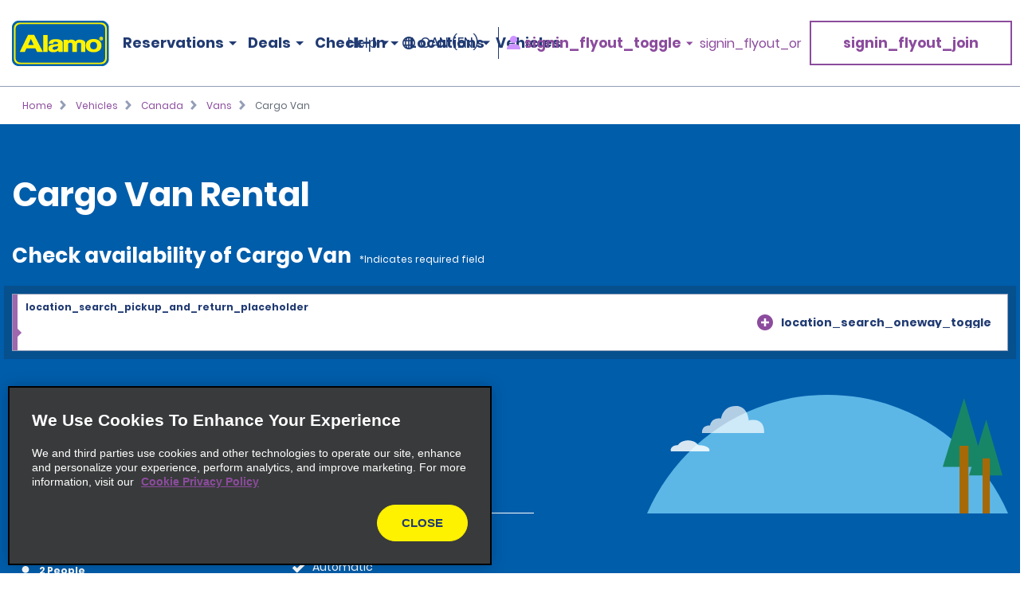

--- FILE ---
content_type: text/css
request_url: https://www.alamo.ca/etc/aweb/main.bdca7b9c.css
body_size: 356
content:
#printable{display:none}@media print{#non-printable.printing{display:none}#printable.printing{display:block}}
@font-face{font-family:al-icons\.1764102370837;src:url(/etc/aweb/fonts/generated/al-icons.1764102370837..eot?#iefix) format("embedded-opentype"),url(/etc/aweb/fonts/generated/al-icons.1764102370837..woff2) format("woff2"),url(/etc/aweb/fonts/generated/al-icons.1764102370837..woff) format("woff")}.hero{align-content:flex-end;background-color:#005daa;display:flex;justify-content:space-between;overflow:hidden;padding:2rem 3rem}.hero__image{display:none}.hero__core{align-content:center;display:flex;flex-direction:column;flex-grow:1;justify-content:center;position:relative;text-align:center}.hero__core h1{color:#fff;text-align:center}.hero__core:before{background-color:hsla(0,0%,100%,.2);border-radius:50%;bottom:-86.5rem;content:"";display:block;height:102rem;margin-right:-51rem;position:absolute;right:50%;width:102rem}.hero__core .title__container{padding:0}@media print,screen and (min-width:48em){.hero{background-color:#5ab7e8;min-height:18rem;padding:2.5rem 0 0}.hero__image{align-items:flex-start;display:inline-flex;flex-direction:column;justify-content:flex-end;position:relative;width:25%}.hero__image .cmp-image,.hero__image img{height:auto;max-height:18rem}.hero__image--right{align-items:flex-end;text-align:right}.hero__core{padding:.7rem 2rem 3.2rem;width:55%}.hero__core h1{color:#213b73}.hero__core:before{content:""}}


--- FILE ---
content_type: text/css
request_url: https://www.alamo.ca/etc/aweb/noncritical.ef148c20.css
body_size: 67116
content:
.carousel__content{position:relative}.carousel__item{display:none}.carousel__item--active{display:block}.carousel__indicators{display:flex;flex-wrap:wrap;justify-content:center;list-style:none}.carousel__indicator{background-color:rgba(0,0,0,.5);border-radius:50%;flex:0 1 auto;font-size:0;height:1rem;margin:0 .7rem;position:relative;width:1rem}.carousel__indicator--active{background-color:rgba(0,0,0,.8)}.Calendar{display:flex;flex-wrap:wrap;width:100%}.Month{display:flex;flex-wrap:wrap;padding:1.5rem;width:100%}.Month--offset-1>.Day:first-child{margin-left:14.28571%}.Month--offset-2>.Day:first-child{margin-left:28.57143%}.Month--offset-3>.Day:first-child{margin-left:42.85714%}.Month--offset-4>.Day:first-child{margin-left:57.14286%}.Month--offset-5>.Day:first-child{margin-left:71.42857%}.Month--offset-6>.Day:first-child{margin-left:85.71429%}.Day{padding-bottom:14.2857142857%;position:relative;width:14.2857142857%}.Day button{height:100%;left:0;position:absolute;top:0;width:100%}.Day button:hover:not(:disabled){background-color:rgba(0,0,0,.3)}.Day button:disabled{opacity:.3}.Day--booked{background-color:blue}.Day--pickup{background-color:green}.Day--endOfMonth,.Day--endOfWeek{border-bottom-right-radius:50%;border-top-right-radius:50%}.Day--startOfMonth,.Day--startOfWeek{border-bottom-left-radius:50%;border-top-left-radius:50%}.Day--return{background-color:red}.tabs{display:flex}.tabs-horizontal{justify-content:space-between}.tabs-horizontal__titles-container{width:39%}.tabs-horizontal__items-container{width:59%}.tabs-horizontal__title--active{background-color:#fff;border-bottom:.1rem solid #fff}.tabs__title{align-items:center;background-color:#e5e5e5;border-bottom:.1rem solid #939db7;color:#213b73;display:flex;font-weight:700;justify-content:space-between;padding:1.2rem;width:100%}.tabs__title:hover{color:#405686}.tabs__icon:after{font-family:al-icons\.1764102370837!important;font-weight:400!important}.tabs__icon:after{content:"\f123";font-style:normal;line-height:1;vertical-align:top}.cmp-tabs{width:100%}.cmp-tabs .cmp-tabs__tabpanel{display:none}.cmp-tabs .tabs-titles-container{margin:0;width:100%}.cmp-tabs .tabs-horizontal__items-container{display:none}.cmp-tabs .cmp-tabs__tab .tabs__title{cursor:pointer}.cmp-tabs .cmp-tabs__tab .tabs__icon{transform:rotate(90deg)}.cmp-tabs .cmp-tabs__tab--active .tabs__title{background-color:#fff}.cmp-tabs .cmp-tabs__tab--active .tabs__icon{transform:rotate(270deg)}.cmp-tabs .cmp-tabs__tab--active .cmp-tabs__tabpanel{display:block}@media print,screen and (min-width:48em){.cmp-tabs{position:relative}.cmp-tabs .tabs-horizontal__items-container{display:block}.cmp-tabs .tabs-titles-container{width:39%}.cmp-tabs .cmp-tabs__tab .tabs__icon{transform:none}.cmp-tabs .cmp-tabs__tab--active .cmp-tabs__tabpanel{display:block;position:absolute;right:0;top:0;width:59%}}.branch-list{-moz-column-count:1;column-count:1;-moz-column-gap:8rem;column-gap:8rem;list-style-type:none;margin:0}.branch-list__location{-moz-column-break-inside:avoid;align-items:center;break-inside:avoid;color:#8c4c9e;display:flex;line-height:1.5;margin-bottom:3.5rem;overflow:hidden;page-break-inside:avoid}.branch-list__location:before{flex-grow:0;flex-shrink:0;margin-right:1rem}.branch-list__location--CITY:before{font-family:al-icons\.1764102370837!important;font-weight:400!important}.branch-list__location--CITY:before{align-items:center;background:#005daa;border-radius:.45rem;color:#fef100;content:"\f129";display:flex;font-size:1.6rem;font-style:normal;height:3.6rem;justify-content:center;line-height:1;vertical-align:top;width:3.6rem}.branch-list__location--AIRPORT:before{font-family:al-icons\.1764102370837!important;font-weight:400!important}.branch-list__location--AIRPORT:before{align-items:center;background:#005daa;border-radius:.45rem;color:#fef100;content:"\f172";display:flex;font-size:1.6rem;font-style:normal;height:3.6rem;justify-content:center;line-height:1;vertical-align:top;width:3.6rem}.branch-list__location--RAIL:before{font-family:al-icons\.1764102370837!important;font-weight:400!important}.branch-list__location--RAIL:before{align-items:center;background:#005daa;border-radius:.45rem;color:#fef100;content:"\f179";display:flex;font-size:1.6rem;font-style:normal;height:3.6rem;justify-content:center;line-height:1;vertical-align:top;width:3.6rem}.branch-list__location--PORT_OF_CALL:before{font-family:al-icons\.1764102370837!important;font-weight:400!important}.branch-list__location--PORT_OF_CALL:before{align-items:center;background:#005daa;border-radius:.45rem;color:#fef100;content:"\f10c";display:flex;font-size:1.6rem;font-style:normal;height:3.6rem;justify-content:center;line-height:1;vertical-align:top;width:3.6rem}.branch-list__location a:after{font-family:al-icons\.1764102370837!important;font-weight:400!important}.branch-list__location a:after{content:"\f127";display:inline;font-size:1.2rem;font-style:normal;line-height:1;margin-left:.5rem;vertical-align:top;vertical-align:inherit}@media print,screen and (min-width:80em){.branch-list{-moz-column-count:3;column-count:3}.branch-list__location{margin-bottom:4.5rem;min-height:5rem}}.accordion--desktop-list .list .cmp-list{list-style:none;margin:0}.accordion--desktop-list .list .cmp-list__item{font-size:1.4rem;margin-bottom:.7rem}.accordion--desktop-list .list .cmp-list__item-link{font-weight:400}.accordion--desktop-list .list .cmp-list__item-link[href*="#one_trust"],.accordion--desktop-list .list .cmp-list__item-link[href*=aboutads]{align-items:center;display:flex}.accordion--desktop-list .list .cmp-list__item-link[href*="#one_trust"] .cmp-list__item-title.external:after,.accordion--desktop-list .list .cmp-list__item-link[href*=aboutads] .cmp-list__item-title.external:after{display:none}.accordion--desktop-list .list .cmp-list__item-link[href*="#one_trust"] .icon,.accordion--desktop-list .list .cmp-list__item-link[href*=aboutads] .icon{display:inline-block;margin-left:.5rem}.accordion--desktop-list .list .cmp-list__item-link[href*="#one_trust"] .icon{background-image:url([data-uri]);height:1.5rem;width:3.2rem}.accordion--desktop-list .list .cmp-list__item-link[href*=aboutads] .icon{background-image:url([data-uri]);height:2rem;width:2rem}.accordion--desktop-list .list .cmp-list__item-title:after{font-family:al-icons\.1764102370837!important;font-weight:400!important}.accordion--desktop-list .list .cmp-list__item-title:after{content:"\f127";font-size:.7rem;font-style:normal;line-height:1;line-height:inherit;margin-left:.5rem;vertical-align:top;vertical-align:initial}.accordion--desktop-list .list .cmp-list__item-title.external:after{font-family:al-icons\.1764102370837!important;font-weight:400!important}.accordion--desktop-list .list .cmp-list__item-title.external:after{content:"\f13d";font-size:80%;font-style:normal;line-height:1;line-height:inherit;margin-left:.5rem;vertical-align:top;vertical-align:initial}.cmp-form,.cmp-form__disclaimer{max-width:128rem;width:auto}.cmp-form{background-color:color(secondary,backgroundGray);border:.1rem solid color(secondary,#d3d3d3);width:auto}.cmp-form .options,.cmp-form .recaptcha,.cmp-form .text{padding:0 1rem 2rem 0}@media print,screen and (max-width:47.99875em){.cmp-form .options,.cmp-form .recaptcha,.cmp-form .text{padding:0 0 2rem}}.cmp-form .text.richtext{padding:3rem 0 1rem}.cmp-form .button{padding-left:0}.cmp-form .cmp-form-text:has(.cmp-form-text__textarea){border:none;display:flex;flex-direction:column;height:auto}.cmp-form .cmp-form-text:has(.cmp-form-text__textarea):before{height:9.8rem}.cmp-form .cmp-form-text:has(.cmp-form-text__textarea) label{background:#fff;left:.6rem;margin-top:.1rem;padding:1.6rem 1rem .3rem;top:0;width:97%}.cmp-form .cmp-form-text:has(.cmp-form-text__textarea) .cmp-form-text__help-block{order:2}.cmp-form .cmp-form-text:has(.cmp-form-text__textarea) .cmp-form-text__textarea{height:9.8rem;margin-bottom:1rem;order:1;padding:3.8rem 1rem 0 1.6rem;resize:none}.cmp-form .cmp-form-text:has(.cmp-form-text__textarea) .cmp-form-text__error{display:none;order:3}.cmp-form .cmp-form-text:has(.cmp-form-text__textarea) .cmp-form-text--invalid~.cmp-form-text__error{display:block;opacity:1}.cmp-form .cmp-form-container-error{display:none}.cmp-form[data-show-error=true] .cmp-form-container-error{display:block;margin-bottom:2rem}.cmp-form[data-show-error=true] .text:has(.cmp-form-text--invalid){padding-bottom:5.1rem}.cmp-form[data-show-error=true] .text .cmp-form-text:has(.cmp-form-text__text.cmp-form-text--invalid){border:solid #f55564;border-width:.1rem .1rem .3rem}.cmp-form[data-show-error=true] .text .cmp-form-text:has(.cmp-form-text__text.cmp-form-text--invalid):before{background-color:#f55564}.cmp-form[data-show-error=true] .text:has(textarea.cmp-form-text--invalid){padding-bottom:0}.cmp-form[data-show-error=true] .text .cmp-form-text textarea.cmp-form-text__textarea.cmp-form-text--invalid{border:solid #f55564;border-width:.1rem .1rem .3rem}.cmp-form[data-show-error=true] .text .cmp-form-text:has(.cmp-form-text__textarea.cmp-form-text--invalid):before{background-color:#f55564}.cmp-form[data-show-error=true] .options:has(.cmp-form-options--invalid):has(.cmp-form-options--drop-down){padding-bottom:0}.cmp-form[data-show-error=true] .options .cmp-form-option .cmp-form-options--invalid select.cmp-form-options__field--drop-down{border:solid #f55564;border-width:.1rem .1rem .3rem}.cmp-form[data-show-error=true] .options .cmp-form-option .cmp-form-options--invalid:before{background-color:#f55564}.cmp-form[data-show-error=true] .options:has(.cmp-form-options--invalid):has(.cmp-form-options--radio){padding-bottom:5.1rem}.cmp-form[data-show-error=true] .options .cmp-form-option .cmp-form-options--radio.cmp-form-options--invalid .cmp-form-options__field-description:before{border:.2rem solid #f55564}.cmp-form .cmp-form-container-error__label{align-items:center;color:#cc2839;display:inline-flex;font-size:1.4rem;font-weight:700;margin-right:.8rem}.cmp-form .cmp-form-container-error__label:before{font-family:al-icons\.1764102370837!important;font-weight:400!important}.cmp-form .cmp-form-container-error__label:before{color:#cc2839;content:"\f13b";display:inline-block;font-size:1.4rem;font-style:normal;line-height:1;padding:1rem;vertical-align:top}.cmp-form fieldset.cmp-form-options--multi-drop-down{border:none;height:auto}.cmp-form fieldset.cmp-form-options--multi-drop-down:before{height:100px}.cmp-form fieldset.cmp-form-options--multi-drop-down .cmp-form-options__field--multi-drop-down{color:#213b73;cursor:pointer;display:block;font-size:1.7rem;height:7.2rem;min-height:10rem;padding:2.2rem 1rem 0 1.6rem;position:static;text-align:left;width:100%}.cmp-form fieldset.cmp-form-options--multi-drop-down .cmp-form-options__field--multi-drop-down:before{height:100px}.cmp-form fieldset.cmp-form-options--multi-drop-down .cmp-form-options__error{display:none}.cmp-form fieldset.cmp-form-options--multi-drop-down.cmp-form-options--invalid .cmp-form-options__error{display:block}.cmp-form fieldset.cmp-form-options--drop-down{border:none;height:auto}.cmp-form fieldset.cmp-form-options--drop-down .cmp-form-options__field--drop-down{color:#213b73;cursor:pointer;display:block;font-size:1.7rem;height:7.2rem;padding:2.2rem 1rem 0 1.6rem;position:static;text-align:left;width:100%}.cmp-form .cmp-form-options__error,.cmp-form .cmp-form-text__error{align-items:center;background-position:0;background-repeat:no-repeat;color:#d73645;display:none;font-size:1.2rem;font-weight:700;margin:.5rem 0;opacity:0;padding-bottom:1.5rem;padding-left:.5rem;padding-top:.2rem}.cmp-form .cheerios-recaptcha-error{display:none;height:auto;opacity:1;padding-bottom:0}.cmp-form .cmp-form-options,.cmp-form .cmp-form-text,.cmp-form select.cmp-form-options__field--drop-down,.cmp-form select.cmp-form-options__field--multi-drop-down{background:#fff;border:.1rem solid #939db7;color:#213b73;height:7.2rem;margin-bottom:0;position:relative}.cmp-form .cmp-form-options__text.cmp-form-text--invalid,.cmp-form .cmp-form-text__text.cmp-form-text--invalid,.cmp-form select.cmp-form-options__field--drop-down__text.cmp-form-text--invalid,.cmp-form select.cmp-form-options__field--multi-drop-down__text.cmp-form-text--invalid{border-color:#d73645}.cmp-form .cmp-form-options__text.cmp-form-text--invalid.required-class~.cmp-form-text__required-error,.cmp-form .cmp-form-text__text.cmp-form-text--invalid.required-class~.cmp-form-text__required-error,.cmp-form select.cmp-form-options__field--drop-down__text.cmp-form-text--invalid.required-class~.cmp-form-text__required-error,.cmp-form select.cmp-form-options__field--multi-drop-down__text.cmp-form-text--invalid.required-class~.cmp-form-text__required-error{display:block;height:auto;margin:.8rem 0;opacity:1;transition:all .2s ease-in}.cmp-form .cmp-form-options__text.cmp-form-text--invalid.constraint-class~.cmp-form-text__constraint-error,.cmp-form .cmp-form-text__text.cmp-form-text--invalid.constraint-class~.cmp-form-text__constraint-error,.cmp-form select.cmp-form-options__field--drop-down__text.cmp-form-text--invalid.constraint-class~.cmp-form-text__constraint-error,.cmp-form select.cmp-form-options__field--multi-drop-down__text.cmp-form-text--invalid.constraint-class~.cmp-form-text__constraint-error{display:block;height:auto;margin:.8rem 0;opacity:1;transition:all .2s ease-in}.cmp-form .cmp-form-options .cmp-form-options--radio,.cmp-form .cmp-form-text .cmp-form-options--radio,.cmp-form select.cmp-form-options__field--drop-down .cmp-form-options--radio,.cmp-form select.cmp-form-options__field--multi-drop-down .cmp-form-options--radio{border:none;height:auto}.cmp-form .cmp-form-options .cmp-form-options__legend,.cmp-form .cmp-form-options label,.cmp-form .cmp-form-text .cmp-form-options__legend,.cmp-form .cmp-form-text label,.cmp-form select.cmp-form-options__field--drop-down .cmp-form-options__legend,.cmp-form select.cmp-form-options__field--drop-down label,.cmp-form select.cmp-form-options__field--multi-drop-down .cmp-form-options__legend,.cmp-form select.cmp-form-options__field--multi-drop-down label{font-size:1.2rem;font-weight:700;left:1.6rem;line-height:1;position:absolute;top:1rem}.cmp-form .cmp-form-options:before,.cmp-form .cmp-form-text:before,.cmp-form select.cmp-form-options__field--drop-down:before,.cmp-form select.cmp-form-options__field--multi-drop-down:before{background-color:#d3d8e2;content:"";display:block;height:72px;left:0;position:absolute;top:0;width:.6rem}.cmp-form .cmp-form-options__text,.cmp-form .cmp-form-text__text,.cmp-form select.cmp-form-options__field--drop-down__text,.cmp-form select.cmp-form-options__field--multi-drop-down__text{color:#213b73;font-family:inherit;font-size:1.7rem;height:100%;max-height:7.2rem;padding:2.2rem 1rem 0 1.6rem;width:100%}.cmp-form .cmp-form-options--drop-down,.cmp-form .cmp-form-options--multi-drop-down,.cmp-form .cmp-form-text--drop-down,.cmp-form .cmp-form-text--multi-drop-down,.cmp-form select.cmp-form-options__field--drop-down--drop-down,.cmp-form select.cmp-form-options__field--drop-down--multi-drop-down,.cmp-form select.cmp-form-options__field--multi-drop-down--drop-down,.cmp-form select.cmp-form-options__field--multi-drop-down--multi-drop-down{cursor:pointer;padding:0;position:relative}.cmp-form .cmp-form-options--drop-down:after,.cmp-form .cmp-form-options--multi-drop-down:after,.cmp-form .cmp-form-text--drop-down:after,.cmp-form .cmp-form-text--multi-drop-down:after,.cmp-form select.cmp-form-options__field--drop-down--drop-down:after,.cmp-form select.cmp-form-options__field--drop-down--multi-drop-down:after,.cmp-form select.cmp-form-options__field--multi-drop-down--drop-down:after,.cmp-form select.cmp-form-options__field--multi-drop-down--multi-drop-down:after{font-family:al-icons\.1764102370837!important;font-weight:400!important}.cmp-form .cmp-form-options--drop-down:after,.cmp-form .cmp-form-options--multi-drop-down:after,.cmp-form .cmp-form-text--drop-down:after,.cmp-form .cmp-form-text--multi-drop-down:after,.cmp-form select.cmp-form-options__field--drop-down--drop-down:after,.cmp-form select.cmp-form-options__field--drop-down--multi-drop-down:after,.cmp-form select.cmp-form-options__field--multi-drop-down--drop-down:after,.cmp-form select.cmp-form-options__field--multi-drop-down--multi-drop-down:after{color:#84888b;content:"\f108";font-size:1rem;font-style:normal;line-height:1;pointer-events:none;position:absolute;right:1.2rem;top:3.4rem;vertical-align:top}.cmp-form .cmp-form-options--drop-down.cmp-form-options--invalid,.cmp-form .cmp-form-options--multi-drop-down.cmp-form-options--invalid,.cmp-form .cmp-form-text--drop-down.cmp-form-options--invalid,.cmp-form .cmp-form-text--multi-drop-down.cmp-form-options--invalid,.cmp-form select.cmp-form-options__field--drop-down--drop-down.cmp-form-options--invalid,.cmp-form select.cmp-form-options__field--drop-down--multi-drop-down.cmp-form-options--invalid,.cmp-form select.cmp-form-options__field--multi-drop-down--drop-down.cmp-form-options--invalid,.cmp-form select.cmp-form-options__field--multi-drop-down--multi-drop-down.cmp-form-options--invalid{border-color:#d73645}.cmp-form .cmp-form-options--drop-down.cmp-form-options--invalid.required-class .cmp-form-options__required-error,.cmp-form .cmp-form-options--multi-drop-down.cmp-form-options--invalid.required-class .cmp-form-options__required-error,.cmp-form .cmp-form-text--drop-down.cmp-form-options--invalid.required-class .cmp-form-options__required-error,.cmp-form .cmp-form-text--multi-drop-down.cmp-form-options--invalid.required-class .cmp-form-options__required-error,.cmp-form select.cmp-form-options__field--drop-down--drop-down.cmp-form-options--invalid.required-class .cmp-form-options__required-error,.cmp-form select.cmp-form-options__field--drop-down--multi-drop-down.cmp-form-options--invalid.required-class .cmp-form-options__required-error,.cmp-form select.cmp-form-options__field--multi-drop-down--drop-down.cmp-form-options--invalid.required-class .cmp-form-options__required-error,.cmp-form select.cmp-form-options__field--multi-drop-down--multi-drop-down.cmp-form-options--invalid.required-class .cmp-form-options__required-error{display:block;height:auto;margin:.8rem 0;opacity:1;transition:all .2s ease-in}.cmp-form .cmp-form-options--drop-down.cmp-form-options--invalid.constraint-class .cmp-form-options__constraint-error,.cmp-form .cmp-form-options--multi-drop-down.cmp-form-options--invalid.constraint-class .cmp-form-options__constraint-error,.cmp-form .cmp-form-text--drop-down.cmp-form-options--invalid.constraint-class .cmp-form-options__constraint-error,.cmp-form .cmp-form-text--multi-drop-down.cmp-form-options--invalid.constraint-class .cmp-form-options__constraint-error,.cmp-form select.cmp-form-options__field--drop-down--drop-down.cmp-form-options--invalid.constraint-class .cmp-form-options__constraint-error,.cmp-form select.cmp-form-options__field--drop-down--multi-drop-down.cmp-form-options--invalid.constraint-class .cmp-form-options__constraint-error,.cmp-form select.cmp-form-options__field--multi-drop-down--drop-down.cmp-form-options--invalid.constraint-class .cmp-form-options__constraint-error,.cmp-form select.cmp-form-options__field--multi-drop-down--multi-drop-down.cmp-form-options--invalid.constraint-class .cmp-form-options__constraint-error{display:block;height:auto;margin:.8rem 0;opacity:1;transition:all .2s ease-in}.cmp-form .cmp-form-options--checkbox,.cmp-form .cmp-form-text--checkbox,.cmp-form select.cmp-form-options__field--drop-down--checkbox,.cmp-form select.cmp-form-options__field--multi-drop-down--checkbox{border:0;display:flex;flex-direction:column;height:auto;margin-bottom:1.65rem;padding:0}.cmp-form .cmp-form-options--checkbox:before,.cmp-form .cmp-form-text--checkbox:before,.cmp-form select.cmp-form-options__field--drop-down--checkbox:before,.cmp-form select.cmp-form-options__field--multi-drop-down--checkbox:before{display:none}.cmp-form .cmp-form-options--checkbox .cmp-form-options__legend,.cmp-form .cmp-form-text--checkbox .cmp-form-options__legend,.cmp-form select.cmp-form-options__field--drop-down--checkbox .cmp-form-options__legend,.cmp-form select.cmp-form-options__field--multi-drop-down--checkbox .cmp-form-options__legend{left:0;margin-bottom:1rem;position:relative}.cmp-form .cmp-form-options--checkbox .cmp-form-options__legend:not(:last-of-type),.cmp-form .cmp-form-text--checkbox .cmp-form-options__legend:not(:last-of-type),.cmp-form select.cmp-form-options__field--drop-down--checkbox .cmp-form-options__legend:not(:last-of-type),.cmp-form select.cmp-form-options__field--multi-drop-down--checkbox .cmp-form-options__legend:not(:last-of-type){margin-bottom:1rem}.cmp-form .cmp-form-options--checkbox .cmp-form-options__field-label,.cmp-form .cmp-form-text--checkbox .cmp-form-options__field-label,.cmp-form select.cmp-form-options__field--drop-down--checkbox .cmp-form-options__field-label,.cmp-form select.cmp-form-options__field--multi-drop-down--checkbox .cmp-form-options__field-label{align-items:center;align-self:flex-start;cursor:pointer;display:inline-flex;left:0;margin:0 0 1.8rem;position:relative}.cmp-form .cmp-form-options--checkbox .cmp-form-options__field-label input[type=checkbox],.cmp-form .cmp-form-text--checkbox .cmp-form-options__field-label input[type=checkbox],.cmp-form select.cmp-form-options__field--drop-down--checkbox .cmp-form-options__field-label input[type=checkbox],.cmp-form select.cmp-form-options__field--multi-drop-down--checkbox .cmp-form-options__field-label input[type=checkbox]{-webkit-appearance:none;-moz-appearance:none;appearance:none;background:#fff;border:.2rem solid #939db7;border-radius:0;cursor:pointer;flex-shrink:0;height:2.7rem;margin:0 1.3rem 0 0;padding:0;position:relative;width:2.7rem}.cmp-form .cmp-form-options--checkbox .cmp-form-options__field-label input[type=checkbox]:before,.cmp-form .cmp-form-text--checkbox .cmp-form-options__field-label input[type=checkbox]:before,.cmp-form select.cmp-form-options__field--drop-down--checkbox .cmp-form-options__field-label input[type=checkbox]:before,.cmp-form select.cmp-form-options__field--multi-drop-down--checkbox .cmp-form-options__field-label input[type=checkbox]:before{background-color:#eaecf1;border-radius:4px;content:"";height:2.2rem;left:50%;opacity:0;pointer-events:none;position:absolute;top:50%;transform:translate(-50%,-50%);width:2.2rem}.cmp-form .cmp-form-options--checkbox .cmp-form-options__field-label input[type=checkbox]:after,.cmp-form .cmp-form-text--checkbox .cmp-form-options__field-label input[type=checkbox]:after,.cmp-form select.cmp-form-options__field--drop-down--checkbox .cmp-form-options__field-label input[type=checkbox]:after,.cmp-form select.cmp-form-options__field--multi-drop-down--checkbox .cmp-form-options__field-label input[type=checkbox]:after{font-family:al-icons\.1764102370837!important;font-weight:400!important}.cmp-form .cmp-form-options--checkbox .cmp-form-options__field-label input[type=checkbox]:after,.cmp-form .cmp-form-text--checkbox .cmp-form-options__field-label input[type=checkbox]:after,.cmp-form select.cmp-form-options__field--drop-down--checkbox .cmp-form-options__field-label input[type=checkbox]:after,.cmp-form select.cmp-form-options__field--multi-drop-down--checkbox .cmp-form-options__field-label input[type=checkbox]:after{align-items:center;background-color:#8c4c9e;border:none;color:#fef100;content:"\f120";display:flex;font-style:normal;height:2.7rem;justify-content:center;line-height:1;margin:-.2rem;opacity:0;vertical-align:top;width:2.7rem}.cmp-form .cmp-form-options--checkbox .cmp-form-options__field-label input[type=checkbox]:hover:before,.cmp-form .cmp-form-text--checkbox .cmp-form-options__field-label input[type=checkbox]:hover:before,.cmp-form select.cmp-form-options__field--drop-down--checkbox .cmp-form-options__field-label input[type=checkbox]:hover:before,.cmp-form select.cmp-form-options__field--multi-drop-down--checkbox .cmp-form-options__field-label input[type=checkbox]:hover:before{opacity:1}.cmp-form .cmp-form-options--checkbox .cmp-form-options__field-label input[type=checkbox]:focus+.checkbox-field__label,.cmp-form .cmp-form-text--checkbox .cmp-form-options__field-label input[type=checkbox]:focus+.checkbox-field__label,.cmp-form select.cmp-form-options__field--drop-down--checkbox .cmp-form-options__field-label input[type=checkbox]:focus+.checkbox-field__label,.cmp-form select.cmp-form-options__field--multi-drop-down--checkbox .cmp-form-options__field-label input[type=checkbox]:focus+.checkbox-field__label{outline:.3rem solid #389ad6;padding:1rem}.cmp-form .cmp-form-options--checkbox .cmp-form-options__field-label input[type=checkbox]:checked,.cmp-form .cmp-form-text--checkbox .cmp-form-options__field-label input[type=checkbox]:checked,.cmp-form select.cmp-form-options__field--drop-down--checkbox .cmp-form-options__field-label input[type=checkbox]:checked,.cmp-form select.cmp-form-options__field--multi-drop-down--checkbox .cmp-form-options__field-label input[type=checkbox]:checked{border-color:#8c4c9e}.cmp-form .cmp-form-options--checkbox .cmp-form-options__field-label input[type=checkbox]:checked:after,.cmp-form .cmp-form-text--checkbox .cmp-form-options__field-label input[type=checkbox]:checked:after,.cmp-form select.cmp-form-options__field--drop-down--checkbox .cmp-form-options__field-label input[type=checkbox]:checked:after,.cmp-form select.cmp-form-options__field--multi-drop-down--checkbox .cmp-form-options__field-label input[type=checkbox]:checked:after{opacity:1}.cmp-form .cmp-form-options--checkbox .cmp-form-options__field-label input[type=checkbox]:checked:hover,.cmp-form .cmp-form-text--checkbox .cmp-form-options__field-label input[type=checkbox]:checked:hover,.cmp-form select.cmp-form-options__field--drop-down--checkbox .cmp-form-options__field-label input[type=checkbox]:checked:hover,.cmp-form select.cmp-form-options__field--multi-drop-down--checkbox .cmp-form-options__field-label input[type=checkbox]:checked:hover{border-color:#8c4c9e}.cmp-form .cmp-form-options--checkbox .cmp-form-options__field-label input[type=checkbox]:checked:hover:before,.cmp-form .cmp-form-text--checkbox .cmp-form-options__field-label input[type=checkbox]:checked:hover:before,.cmp-form select.cmp-form-options__field--drop-down--checkbox .cmp-form-options__field-label input[type=checkbox]:checked:hover:before,.cmp-form select.cmp-form-options__field--multi-drop-down--checkbox .cmp-form-options__field-label input[type=checkbox]:checked:hover:before{opacity:0}.cmp-form .cmp-form-options--checkbox .cmp-form-options__field-label input[type=checkbox]:checked:hover:after,.cmp-form .cmp-form-text--checkbox .cmp-form-options__field-label input[type=checkbox]:checked:hover:after,.cmp-form select.cmp-form-options__field--drop-down--checkbox .cmp-form-options__field-label input[type=checkbox]:checked:hover:after,.cmp-form select.cmp-form-options__field--multi-drop-down--checkbox .cmp-form-options__field-label input[type=checkbox]:checked:hover:after{border-color:#8c4c9e;opacity:1}.cmp-form .cmp-form-options--checkbox label.cmp-form-options__field-label input:disabled,.cmp-form .cmp-form-text--checkbox label.cmp-form-options__field-label input:disabled,.cmp-form select.cmp-form-options__field--drop-down--checkbox label.cmp-form-options__field-label input:disabled,.cmp-form select.cmp-form-options__field--multi-drop-down--checkbox label.cmp-form-options__field-label input:disabled{cursor:not-allowed}.cmp-form .cmp-form-options--checkbox label.cmp-form-options__field-label input:disabled:hover:before,.cmp-form .cmp-form-text--checkbox label.cmp-form-options__field-label input:disabled:hover:before,.cmp-form select.cmp-form-options__field--drop-down--checkbox label.cmp-form-options__field-label input:disabled:hover:before,.cmp-form select.cmp-form-options__field--multi-drop-down--checkbox label.cmp-form-options__field-label input:disabled:hover:before{opacity:0}.cmp-form .cmp-form-options--checkbox label.cmp-form-options__field-label input:disabled+.cmp-form-options__field-description,.cmp-form .cmp-form-text--checkbox label.cmp-form-options__field-label input:disabled+.cmp-form-options__field-description,.cmp-form select.cmp-form-options__field--drop-down--checkbox label.cmp-form-options__field-label input:disabled+.cmp-form-options__field-description,.cmp-form select.cmp-form-options__field--multi-drop-down--checkbox label.cmp-form-options__field-label input:disabled+.cmp-form-options__field-description{color:#e5e5e5;cursor:not-allowed}.cmp-form .cmp-form-options--checkbox .cmp-form-options__field-description,.cmp-form .cmp-form-text--checkbox .cmp-form-options__field-description,.cmp-form select.cmp-form-options__field--drop-down--checkbox .cmp-form-options__field-description,.cmp-form select.cmp-form-options__field--multi-drop-down--checkbox .cmp-form-options__field-description{align-items:center;cursor:pointer;display:flex;flex:1;font-size:1.4rem;font-weight:400;gap:1rem;justify-content:space-between;left:0;margin:0;pointer-events:auto;position:relative}.cmp-form .cmp-form-options--checkbox.cmp-form-options--invalid,.cmp-form .cmp-form-text--checkbox.cmp-form-options--invalid,.cmp-form select.cmp-form-options__field--drop-down--checkbox.cmp-form-options--invalid,.cmp-form select.cmp-form-options__field--multi-drop-down--checkbox.cmp-form-options--invalid{border-color:#d73645}.cmp-form .cmp-form-options--checkbox.cmp-form-options--invalid.required-class .cmp-form-options__required-error,.cmp-form .cmp-form-text--checkbox.cmp-form-options--invalid.required-class .cmp-form-options__required-error,.cmp-form select.cmp-form-options__field--drop-down--checkbox.cmp-form-options--invalid.required-class .cmp-form-options__required-error,.cmp-form select.cmp-form-options__field--multi-drop-down--checkbox.cmp-form-options--invalid.required-class .cmp-form-options__required-error{display:block;height:auto;margin:.8rem 0;opacity:1;transition:all .2s ease-in}.cmp-form .cmp-form-options--checkbox.cmp-form-options--invalid.constraint-class .cmp-form-options__constraint-error,.cmp-form .cmp-form-text--checkbox.cmp-form-options--invalid.constraint-class .cmp-form-options__constraint-error,.cmp-form select.cmp-form-options__field--drop-down--checkbox.cmp-form-options--invalid.constraint-class .cmp-form-options__constraint-error,.cmp-form select.cmp-form-options__field--multi-drop-down--checkbox.cmp-form-options--invalid.constraint-class .cmp-form-options__constraint-error{display:block;height:auto;margin:.8rem 0;opacity:1;transition:all .2s ease-in}.cmp-form .cmp-form-options--radio,.cmp-form .cmp-form-text--radio,.cmp-form select.cmp-form-options__field--drop-down--radio,.cmp-form select.cmp-form-options__field--multi-drop-down--radio{border:0;color:#213b73;display:flex;height:auto;margin-bottom:1.5rem;padding:0}.cmp-form .cmp-form-options--radio:before,.cmp-form .cmp-form-text--radio:before,.cmp-form select.cmp-form-options__field--drop-down--radio:before,.cmp-form select.cmp-form-options__field--multi-drop-down--radio:before{display:none}.cmp-form .cmp-form-options--radio .cmp-form-options__legend,.cmp-form .cmp-form-text--radio .cmp-form-options__legend,.cmp-form select.cmp-form-options__field--drop-down--radio .cmp-form-options__legend,.cmp-form select.cmp-form-options__field--multi-drop-down--radio .cmp-form-options__legend{left:0;margin-bottom:1rem;position:relative}.cmp-form .cmp-form-options--radio .cmp-form-options__field-description,.cmp-form .cmp-form-text--radio .cmp-form-options__field-description,.cmp-form select.cmp-form-options__field--drop-down--radio .cmp-form-options__field-description,.cmp-form select.cmp-form-options__field--multi-drop-down--radio .cmp-form-options__field-description{align-items:center;cursor:pointer;display:flex;font-size:1.4rem;font-weight:400;gap:1rem;justify-content:space-between;left:0;pointer-events:auto;position:relative}.cmp-form .cmp-form-options--radio .cmp-form-options__field-description:before,.cmp-form .cmp-form-text--radio .cmp-form-options__field-description:before,.cmp-form select.cmp-form-options__field--drop-down--radio .cmp-form-options__field-description:before,.cmp-form select.cmp-form-options__field--multi-drop-down--radio .cmp-form-options__field-description:before{border:.2rem solid #939db7;border-radius:50%;content:"";display:block;height:2.7rem;left:auto;order:1;position:relative;width:2.7rem}.cmp-form .cmp-form-options--radio .cmp-form-options__field-label,.cmp-form .cmp-form-text--radio .cmp-form-options__field-label,.cmp-form select.cmp-form-options__field--drop-down--radio .cmp-form-options__field-label,.cmp-form select.cmp-form-options__field--multi-drop-down--radio .cmp-form-options__field-label{background-color:#fff;border:1px solid #e5e5e5;border-bottom-left-radius:.5rem;border-top-left-radius:.5rem;display:block;left:0;padding:9px;position:relative}.cmp-form .cmp-form-options--radio .cmp-form-options__field--radio,.cmp-form .cmp-form-text--radio .cmp-form-options__field--radio,.cmp-form select.cmp-form-options__field--drop-down--radio .cmp-form-options__field--radio,.cmp-form select.cmp-form-options__field--multi-drop-down--radio .cmp-form-options__field--radio{-webkit-appearance:none;-moz-appearance:none;appearance:none;background:none;border:none;box-shadow:none;cursor:pointer;display:flex;font-size:100%;line-height:1.15;width:100%}.cmp-form .cmp-form-options--radio .cmp-form-options__field--radio:focus,.cmp-form .cmp-form-text--radio .cmp-form-options__field--radio:focus,.cmp-form select.cmp-form-options__field--drop-down--radio .cmp-form-options__field--radio:focus,.cmp-form select.cmp-form-options__field--multi-drop-down--radio .cmp-form-options__field--radio:focus{outline:.3rem solid #389ad6}.cmp-form .cmp-form-options--radio .cmp-form-options__field--radio:checked,.cmp-form .cmp-form-text--radio .cmp-form-options__field--radio:checked,.cmp-form select.cmp-form-options__field--drop-down--radio .cmp-form-options__field--radio:checked,.cmp-form select.cmp-form-options__field--multi-drop-down--radio .cmp-form-options__field--radio:checked{background:#e5e5e5;height:100%;left:0;position:absolute;right:0;top:0}.cmp-form .cmp-form-options--radio .cmp-form-options__field--radio:checked+.cmp-form-options__field-description:before,.cmp-form .cmp-form-text--radio .cmp-form-options__field--radio:checked+.cmp-form-options__field-description:before,.cmp-form select.cmp-form-options__field--drop-down--radio .cmp-form-options__field--radio:checked+.cmp-form-options__field-description:before,.cmp-form select.cmp-form-options__field--multi-drop-down--radio .cmp-form-options__field--radio:checked+.cmp-form-options__field-description:before{border-color:#8c4c9e}.cmp-form .cmp-form-options--radio .cmp-form-options__field--radio:checked+.cmp-form-options__field-description:after,.cmp-form .cmp-form-text--radio .cmp-form-options__field--radio:checked+.cmp-form-options__field-description:after,.cmp-form select.cmp-form-options__field--drop-down--radio .cmp-form-options__field--radio:checked+.cmp-form-options__field-description:after,.cmp-form select.cmp-form-options__field--multi-drop-down--radio .cmp-form-options__field--radio:checked+.cmp-form-options__field-description:after{background-color:#8c4c9e;border-radius:50%;content:"";display:block;height:1.7rem;position:absolute;right:.5rem;width:1.7rem}.cmp-form .cmp-form-options--radio .cmp-form-options__error,.cmp-form .cmp-form-text--radio .cmp-form-options__error,.cmp-form select.cmp-form-options__field--drop-down--radio .cmp-form-options__error,.cmp-form select.cmp-form-options__field--multi-drop-down--radio .cmp-form-options__error{margin-left:0;position:absolute;top:4.5rem}.cmp-form .cmp-form-options--radio.cmp-form-options--invalid,.cmp-form .cmp-form-text--radio.cmp-form-options--invalid,.cmp-form select.cmp-form-options__field--drop-down--radio.cmp-form-options--invalid,.cmp-form select.cmp-form-options__field--multi-drop-down--radio.cmp-form-options--invalid{border-color:#d73645}.cmp-form .cmp-form-options--radio.cmp-form-options--invalid.required-class .cmp-form-options__required-error,.cmp-form .cmp-form-text--radio.cmp-form-options--invalid.required-class .cmp-form-options__required-error,.cmp-form select.cmp-form-options__field--drop-down--radio.cmp-form-options--invalid.required-class .cmp-form-options__required-error,.cmp-form select.cmp-form-options__field--multi-drop-down--radio.cmp-form-options--invalid.required-class .cmp-form-options__required-error{display:block;height:auto;margin:.8rem 0;opacity:1;transition:all .2s ease-in}.cmp-form .cmp-form-options--radio.cmp-form-options--invalid.constraint-class .cmp-form-options__constraint-error,.cmp-form .cmp-form-text--radio.cmp-form-options--invalid.constraint-class .cmp-form-options__constraint-error,.cmp-form select.cmp-form-options__field--drop-down--radio.cmp-form-options--invalid.constraint-class .cmp-form-options__constraint-error,.cmp-form select.cmp-form-options__field--multi-drop-down--radio.cmp-form-options--invalid.constraint-class .cmp-form-options__constraint-error{display:block;height:auto;margin:.8rem 0;opacity:1;transition:all .2s ease-in}.cmp-form-container-error{align-items:center;background:#feeeef;border:.2rem solid #f55564;border-radius:.5rem;color:#213b73;display:flex;font-size:1.4rem;justify-content:flex-start;margin-bottom:1rem;margin-top:3rem;padding:.5rem 0;width:100%}@media print,screen and (min-width:48em){.cmp-form-container-error{margin-right:30%;width:70%}}.cmp-form-container-error .cmp-form-container-error__message{margin-bottom:0;margin-left:1rem;width:100%}.cmp-form-button{align-items:center;background-color:#fef100;color:#213b73;cursor:pointer;display:flex;font-size:1.7rem;font-weight:700;justify-content:center;min-width:23.6rem;padding:1.8rem 2rem;text-align:center;transition:background-color .3s;width:100%}.booking-widget{align-items:flex-start;background-color:#07508e;display:flex;flex-wrap:wrap;justify-content:space-between;margin:0 auto;padding:1rem}.booking-widget .field-control.focus,.booking-widget :focus{outline-color:#5ab7e8}.booking-widget .field-control.attention:not(.field-control--radio):before,.booking-widget .field-control.focus:not(.field-control--radio):before{background-color:#9e67ae}.booking-widget .field-control.attention:not(.field-control--radio):after{border-color:transparent transparent transparent #9e67ae}.booking-widget .fieldset{width:calc(20.1% - 1rem)}.booking-widget .fieldset:not(:last-child){margin-bottom:1rem}.booking-widget .fieldset-group{align-items:flex-start;display:flex;justify-content:space-between;min-width:calc(38.4% - 1rem)}.booking-widget .fieldset-group>div:not(:only-child){width:calc(50% - .05rem)}.booking-widget .fieldset--location-search{flex-shrink:0;width:100%}.booking-widget .fieldset--discount-code-coupon{width:100%}.booking-widget .field-control__label{word-wrap:break-word;hyphens:auto;line-height:1;max-width:calc(100% - 2rem)}.booking-widget__input-group{display:flex;justify-content:space-between;width:100%}.booking-widget__input-group-left{align-items:flex-start;display:flex;flex-wrap:wrap;justify-content:space-between;width:calc(87% - 1rem)}.booking-widget__input-group-right{display:flex;width:13%}.booking-widget__input-group--deals{display:block;position:relative}.booking-widget__input-group--deals .fieldset--discount-code .discount-code:not(.discount-code--expanded){height:82px}.booking-widget .button-go{height:7.2rem;margin-bottom:1rem;width:100%}@media print,screen and (max-width:47.99875em){.booking-widget{flex-flow:column;margin-left:-1rem;margin-right:-1rem}.booking-widget .fieldset{width:100%}.booking-widget .fieldset--location-search.round-trip{margin-bottom:4.7rem}.booking-widget .fieldset--partner-rewards.fieldset-group{flex-wrap:wrap;width:100%}.booking-widget .fieldset--partner-rewards.fieldset-group>div{width:100%}.booking-widget .fieldset--partner-rewards.fieldset-group>div:not(:last-child){margin-bottom:1rem}.booking-widget .field-control__container.focus{z-index:251}.booking-widget__input-group{display:block}.booking-widget__input-group-left{width:100%}.booking-widget__input-group-right{width:100%}.booking-widget .button-go{height:5.4rem;width:100%}}@media print,screen and (min-width:48em){.booking-widget{margin:0 -1rem}.booking-widget .fieldset--date-time{flex:1}.booking-widget .fieldset--date-time:not(:first-child){margin-left:1rem}.booking-widget .fieldset--drivers-age{margin-left:1rem}.booking-widget.show-discount .button-go{align-self:flex-end;margin-bottom:0}}@media print,screen and (min-width:48em)and (max-width:79.99875em){.booking-widget .fieldset--discount-code{align-items:flex-end;width:100%}.booking-widget .fieldset--discount-code>.discount-code.discount-code--with-coupon{width:calc(82% - 1rem)}.booking-widget .button-go{margin-bottom:0}.booking-widget .fieldset--product-code-coupon{width:100%}.booking-widget__input-group{display:block;position:relative}.booking-widget__input-group-left{width:100%}.booking-widget__input-group-right{width:18%!important}.aem-GridColumn--default--6 .booking-widget .fieldset--partner-rewards{justify-content:flex-start}.aem-GridColumn--default--6 .booking-widget .fieldset--partner-rewards>div:first-of-type{margin-right:2rem;width:35%}}@media print,screen and (min-width:48em){.aem-GridColumn--default--6 .booking-widget .fieldset--drivers-age{width:calc(22% - 1rem)}.aem-GridColumn--default--6 .booking-widget .button-go{margin-bottom:0}.aem-GridColumn--default--6 .booking-widget .fieldset--partner-rewards{flex-wrap:wrap;width:100%}.aem-GridColumn--default--6 .booking-widget .fieldset--partner-rewards>div{width:calc(50% - .5rem)}.aem-GridColumn--default--6 .booking-widget__input-group-left{width:100%}.aem-GridColumn--default--6 .booking-widget__input-group-right{bottom:0;position:absolute;right:0}}@media print,screen and (min-width:80em){.aem-GridColumn--default--6 .booking-widget .fieldset-group{width:calc(50% - .5rem)}.aem-GridColumn--default--6 .booking-widget .fieldset--drivers-age{margin-left:0;margin-right:50%;width:calc(50% - .5rem)}.aem-GridColumn--default--6 .booking-widget .fieldset--discount-code-coupon{width:calc(50% - .5rem)}.aem-GridColumn--default--6 .booking-widget .fieldset--partner-rewards{width:100%}.aem-GridColumn--default--6 .booking-widget.show-discount .fieldset--discount-code{width:100%}.aem-GridColumn--default--6 .booking-widget.show-discount .booking-widget__input-group-right{float:right;margin-top:1rem;position:relative}.aem-GridColumn--default--6 .booking-widget__input-group-right{width:calc(50% - .5rem)}}.bookingWidget{background:#005daa;height:100vh;max-height:222px;max-width:1270px;width:calc(100vw - 50px)}@media screen and (max-width:770px){.bookingWidget{max-height:500px;max-width:min(715px,100vw - 50px)}}.filter{border-top:.1rem solid #939db7;padding:2.5rem 0 0}.filter__heading{align-items:center;border-bottom:.1rem solid #939db7;display:flex;height:8.2rem;margin-bottom:2.8rem;position:relative}.filter__heading h3{font-size:2.2rem}.filter__fieldset-heading{align-items:baseline;display:flex;justify-content:space-between;margin-bottom:2.1rem}.filter__clear-all{align-items:center;display:flex;flex-grow:1;font-size:1.2rem;font-weight:400;justify-content:center;left:48%;-webkit-text-decoration:underline;text-decoration:underline;top:55%}.filter__groups{overflow-y:auto;padding-bottom:1rem}.filter__options{display:flex;flex-wrap:wrap;font-size:1.4rem}.filter__close-button-container{bottom:0;left:0;padding:1.4rem;position:fixed;width:100%}@media print,screen and (max-width:47.99875em){.filter__close-button-container{position:relative}}.filter__close-button{height:100%;width:100%}.filter__done-button-container{margin:0 1.5rem 0 1.4rem;padding-top:1.6rem}.filter__done-button{width:100%}.filter .checkbox-field{margin-bottom:2rem;min-width:50%}.filter--vertical .checkbox-field{width:100%}.filter--state-drawer .filter__groups{overflow-y:inherit;position:relative}.filter--state-drawer .filter__clear-all{font-size:1.4rem;left:auto;right:12.5rem;top:-5.2rem}@media print,screen and (max-width:47.99875em){.filter--state-drawer .filter__clear-all{right:13.6rem;top:-3.2rem}}.filter-toggle{display:inline-block;line-height:1;right:0}.filter-toggle:focus{outline:none}.filter-toggle:after{font-family:al-icons\.1764102370837!important;font-weight:400!important}.filter-toggle:after{content:"\f121";font-style:normal;line-height:1;margin-left:1rem;vertical-align:top}.filter-toggle.open:after{font-family:al-icons\.1764102370837!important;font-weight:400!important}.filter-toggle.open:after{content:"\f124";font-style:normal;line-height:1;vertical-align:top}.filter-toggle.disabled{color:#939db7;pointer-events:none}.filter-toggle.disabled:after{display:none}@media print,screen and (max-width:47.99875em){.filter{bottom:0;height:100%;left:0;overflow-y:scroll;padding:0 1rem 10rem;position:fixed;width:100vw;z-index:1000}.filter__close-button{display:block;z-index:3000}.filter .checkbox-field{width:100%}.filter__options{padding-bottom:2rem}.filter__clear-all{left:45%}}.vehicle-type-page .title__container h3{font-size:2.6rem}.vehicle-type-page .other-vehicle-types .vehicle-details-card-grid{grid-gap:3.2rem;grid-template-rows:auto}@media print,screen and (max-width:47.99875em){.vehicle-type-page .title__container{padding-top:3rem}.vehicle-type-page .other-vehicle-types .vehicle-details-card-grid{grid-gap:2rem;grid-template-columns:1fr;grid-template-rows:auto;padding-bottom:3rem}}@media print,screen and (min-width:48em)and (max-width:79.99875em){.vehicle-type-page .other-vehicle-types .vehicle-details-card-grid{grid-gap:2.4rem;grid-template-columns:repeat(2,1fr);grid-template-rows:auto}}.title{margin-bottom:1rem}@media print,screen and (min-width:48em){.title{margin-bottom:2rem}}.title__container{position:relative}.title__container--link,.title__container--suffix{display:flex;width:100%}.title__container--suffix{align-items:baseline;justify-content:flex-start}.title__container--link{align-items:center;justify-content:space-between}.title__suffix{font-size:1.2rem;margin-left:1rem}.title__flat-text{cursor:text}.title__new-tab:after{font-family:al-icons\.1764102370837!important;font-weight:400!important}.title__new-tab:after{content:"\f13d";font-size:80%;font-style:normal;line-height:1;line-height:inherit;margin-left:.5rem;vertical-align:top;vertical-align:initial}.title--icon-question .title__heading-text:before{font-family:al-icons\.1764102370837!important;font-weight:400!important}.title--icon-question .title__heading-text:before{color:#8c4c9e;content:"\f177";font-style:normal;line-height:1;margin-right:.3em;vertical-align:top;vertical-align:middle}.title--icon-price-tag .title__heading-text:before{font-family:al-icons\.1764102370837!important;font-weight:400!important}.title--icon-price-tag .title__heading-text:before{color:#5fbea5;content:"\f174";font-style:normal;line-height:1;margin-right:.3em;vertical-align:top;vertical-align:middle}.title--icon-color-purple .title__heading-text:before{color:#8c4c9e}.title--icon-color-green .title__heading-text:before{color:#5fbea5}.title--icon-color-yellow .title__heading-text:before{color:#fef100}.title--icon-color-white .title__heading-text:before{color:#fff}.title--icon-style-outside .title__heading-text{position:relative}.title--icon-style-outside .title__heading-text:before{left:-1.6em;position:absolute;top:.3em}@media print,screen and (max-width:47.99875em){.title__container--link,.title__container--suffix{flex-direction:column}.title__suffix{font-size:1.2rem;margin-left:0;padding-bottom:1.3rem;padding-top:1.3rem}}@media print,screen and (min-width:48em){.title__container{align-items:center;flex-direction:row}.title__heading-text{text-align:left}}.hero .title__heading-text{text-align:center}[class*=padding].title{margin:0}@media print,screen and (min-width:80em){html[lang=de-DE] .aem-Grid--6 .title:has(+.bookingwidget) .title__heading-text,html[lang=fr-CA] .aem-Grid--6 .title:has(+.bookingwidget) .title__heading-text{max-width:50%}}.iconLibrary{display:flex;flex-wrap:wrap}.iconLibrary .al-icon{padding:10px;text-align:center;width:20%}.iconLibrary .al-icon.al-icon-add:before{font-family:al-icons\.1764102370837!important;font-weight:400!important}.iconLibrary .al-icon.al-icon-add:before{content:"\f101";font-size:6.4rem;font-style:normal;line-height:1;vertical-align:top}.iconLibrary .al-icon.al-icon-additional-driver:before{font-family:al-icons\.1764102370837!important;font-weight:400!important}.iconLibrary .al-icon.al-icon-additional-driver:before{content:"\f102";font-size:6.4rem;font-style:normal;line-height:1;vertical-align:top}.iconLibrary .al-icon.al-icon-after-hours-alt:before{font-family:al-icons\.1764102370837!important;font-weight:400!important}.iconLibrary .al-icon.al-icon-after-hours-alt:before{content:"\f103";font-size:6.4rem;font-style:normal;line-height:1;vertical-align:top}.iconLibrary .al-icon.al-icon-after-hours:before{font-family:al-icons\.1764102370837!important;font-weight:400!important}.iconLibrary .al-icon.al-icon-after-hours:before{content:"\f104";font-size:6.4rem;font-style:normal;line-height:1;vertical-align:top}.iconLibrary .al-icon.al-icon-alert:before{font-family:al-icons\.1764102370837!important;font-weight:400!important}.iconLibrary .al-icon.al-icon-alert:before{content:"\f105";font-size:6.4rem;font-style:normal;line-height:1;vertical-align:top}.iconLibrary .al-icon.al-icon-arrow-alt-left:before{font-family:al-icons\.1764102370837!important;font-weight:400!important}.iconLibrary .al-icon.al-icon-arrow-alt-left:before{content:"\f106";font-size:6.4rem;font-style:normal;line-height:1;vertical-align:top}.iconLibrary .al-icon.al-icon-arrow-alt-right:before{font-family:al-icons\.1764102370837!important;font-weight:400!important}.iconLibrary .al-icon.al-icon-arrow-alt-right:before{content:"\f107";font-size:6.4rem;font-style:normal;line-height:1;vertical-align:top}.iconLibrary .al-icon.al-icon-arrow-down:before{font-family:al-icons\.1764102370837!important;font-weight:400!important}.iconLibrary .al-icon.al-icon-arrow-down:before{content:"\f108";font-size:6.4rem;font-style:normal;line-height:1;vertical-align:top}.iconLibrary .al-icon.al-icon-arrow-left:before{font-family:al-icons\.1764102370837!important;font-weight:400!important}.iconLibrary .al-icon.al-icon-arrow-left:before{content:"\f109";font-size:6.4rem;font-style:normal;line-height:1;vertical-align:top}.iconLibrary .al-icon.al-icon-arrow-right:before{font-family:al-icons\.1764102370837!important;font-weight:400!important}.iconLibrary .al-icon.al-icon-arrow-right:before{content:"\f10a";font-size:6.4rem;font-style:normal;line-height:1;vertical-align:top}.iconLibrary .al-icon.al-icon-arrow-up:before{font-family:al-icons\.1764102370837!important;font-weight:400!important}.iconLibrary .al-icon.al-icon-arrow-up:before{content:"\f10b";font-size:6.4rem;font-style:normal;line-height:1;vertical-align:top}.iconLibrary .al-icon.al-icon-boat:before{font-family:al-icons\.1764102370837!important;font-weight:400!important}.iconLibrary .al-icon.al-icon-boat:before{content:"\f10c";font-size:6.4rem;font-style:normal;line-height:1;vertical-align:top}.iconLibrary .al-icon.al-icon-bookmark:before{font-family:al-icons\.1764102370837!important;font-weight:400!important}.iconLibrary .al-icon.al-icon-bookmark:before{content:"\f10d";font-size:6.4rem;font-style:normal;line-height:1;vertical-align:top}.iconLibrary .al-icon.al-icon-building:before{font-family:al-icons\.1764102370837!important;font-weight:400!important}.iconLibrary .al-icon.al-icon-building:before{content:"\f10e";font-size:6.4rem;font-style:normal;line-height:1;vertical-align:top}.iconLibrary .al-icon.al-icon-bus:before{font-family:al-icons\.1764102370837!important;font-weight:400!important}.iconLibrary .al-icon.al-icon-bus:before{content:"\f10f";font-size:6.4rem;font-style:normal;line-height:1;vertical-align:top}.iconLibrary .al-icon.al-icon-calendar-checkmark:before{font-family:al-icons\.1764102370837!important;font-weight:400!important}.iconLibrary .al-icon.al-icon-calendar-checkmark:before{content:"\f110";font-size:6.4rem;font-style:normal;line-height:1;vertical-align:top}.iconLibrary .al-icon.al-icon-calendar-empty:before{font-family:al-icons\.1764102370837!important;font-weight:400!important}.iconLibrary .al-icon.al-icon-calendar-empty:before{content:"\f111";font-size:6.4rem;font-style:normal;line-height:1;vertical-align:top}.iconLibrary .al-icon.al-icon-calendar-full:before{font-family:al-icons\.1764102370837!important;font-weight:400!important}.iconLibrary .al-icon.al-icon-calendar-full:before{content:"\f112";font-size:6.4rem;font-style:normal;line-height:1;vertical-align:top}.iconLibrary .al-icon.al-icon-calendar-star:before{font-family:al-icons\.1764102370837!important;font-weight:400!important}.iconLibrary .al-icon.al-icon-calendar-star:before{content:"\f113";font-size:6.4rem;font-style:normal;line-height:1;vertical-align:top}.iconLibrary .al-icon.al-icon-car-door:before{font-family:al-icons\.1764102370837!important;font-weight:400!important}.iconLibrary .al-icon.al-icon-car-door:before{content:"\f114";font-size:6.4rem;font-style:normal;line-height:1;vertical-align:top}.iconLibrary .al-icon.al-icon-car-front-sparkle:before{font-family:al-icons\.1764102370837!important;font-weight:400!important}.iconLibrary .al-icon.al-icon-car-front-sparkle:before{content:"\f115";font-size:6.4rem;font-style:normal;line-height:1;vertical-align:top}.iconLibrary .al-icon.al-icon-car-front:before{font-family:al-icons\.1764102370837!important;font-weight:400!important}.iconLibrary .al-icon.al-icon-car-front:before{content:"\f116";font-size:6.4rem;font-style:normal;line-height:1;vertical-align:top}.iconLibrary .al-icon.al-icon-car-side:before{font-family:al-icons\.1764102370837!important;font-weight:400!important}.iconLibrary .al-icon.al-icon-car-side:before{content:"\f117";font-size:6.4rem;font-style:normal;line-height:1;vertical-align:top}.iconLibrary .al-icon.al-icon-car-warning:before{font-family:al-icons\.1764102370837!important;font-weight:400!important}.iconLibrary .al-icon.al-icon-car-warning:before{content:"\f118";font-size:6.4rem;font-style:normal;line-height:1;vertical-align:top}.iconLibrary .al-icon.al-icon-car-with-key:before{font-family:al-icons\.1764102370837!important;font-weight:400!important}.iconLibrary .al-icon.al-icon-car-with-key:before{content:"\f119";font-size:6.4rem;font-style:normal;line-height:1;vertical-align:top}.iconLibrary .al-icon.al-icon-car-x:before{font-family:al-icons\.1764102370837!important;font-weight:400!important}.iconLibrary .al-icon.al-icon-car-x:before{content:"\f11a";font-size:6.4rem;font-style:normal;line-height:1;vertical-align:top}.iconLibrary .al-icon.al-icon-carseat:before{font-family:al-icons\.1764102370837!important;font-weight:400!important}.iconLibrary .al-icon.al-icon-carseat:before{content:"\f11b";font-size:6.4rem;font-style:normal;line-height:1;vertical-align:top}.iconLibrary .al-icon.al-icon-chat-info:before{font-family:al-icons\.1764102370837!important;font-weight:400!important}.iconLibrary .al-icon.al-icon-chat-info:before{content:"\f11c";font-size:6.4rem;font-style:normal;line-height:1;vertical-align:top}.iconLibrary .al-icon.al-icon-chat:before{font-family:al-icons\.1764102370837!important;font-weight:400!important}.iconLibrary .al-icon.al-icon-chat:before{content:"\f11d";font-size:6.4rem;font-style:normal;line-height:1;vertical-align:top}.iconLibrary .al-icon.al-icon-checkmarck-crossed:before{font-family:al-icons\.1764102370837!important;font-weight:400!important}.iconLibrary .al-icon.al-icon-checkmarck-crossed:before{content:"\f11e";font-size:6.4rem;font-style:normal;line-height:1;vertical-align:top}.iconLibrary .al-icon.al-icon-checkmark-narrow:before{font-family:al-icons\.1764102370837!important;font-weight:400!important}.iconLibrary .al-icon.al-icon-checkmark-narrow:before{content:"\f11f";font-size:6.4rem;font-style:normal;line-height:1;vertical-align:top}.iconLibrary .al-icon.al-icon-checkmark:before{font-family:al-icons\.1764102370837!important;font-weight:400!important}.iconLibrary .al-icon.al-icon-checkmark:before{content:"\f120";font-size:6.4rem;font-style:normal;line-height:1;vertical-align:top}.iconLibrary .al-icon.al-icon-chevron-alt-down:before{font-family:al-icons\.1764102370837!important;font-weight:400!important}.iconLibrary .al-icon.al-icon-chevron-alt-down:before{content:"\f121";font-size:6.4rem;font-style:normal;line-height:1;vertical-align:top}.iconLibrary .al-icon.al-icon-chevron-alt-left:before{font-family:al-icons\.1764102370837!important;font-weight:400!important}.iconLibrary .al-icon.al-icon-chevron-alt-left:before{content:"\f122";font-size:6.4rem;font-style:normal;line-height:1;vertical-align:top}.iconLibrary .al-icon.al-icon-chevron-alt-right:before{font-family:al-icons\.1764102370837!important;font-weight:400!important}.iconLibrary .al-icon.al-icon-chevron-alt-right:before{content:"\f123";font-size:6.4rem;font-style:normal;line-height:1;vertical-align:top}.iconLibrary .al-icon.al-icon-chevron-alt-up:before{font-family:al-icons\.1764102370837!important;font-weight:400!important}.iconLibrary .al-icon.al-icon-chevron-alt-up:before{content:"\f124";font-size:6.4rem;font-style:normal;line-height:1;vertical-align:top}.iconLibrary .al-icon.al-icon-chevron-down:before{font-family:al-icons\.1764102370837!important;font-weight:400!important}.iconLibrary .al-icon.al-icon-chevron-down:before{content:"\f125";font-size:6.4rem;font-style:normal;line-height:1;vertical-align:top}.iconLibrary .al-icon.al-icon-chevron-left:before{font-family:al-icons\.1764102370837!important;font-weight:400!important}.iconLibrary .al-icon.al-icon-chevron-left:before{content:"\f126";font-size:6.4rem;font-style:normal;line-height:1;vertical-align:top}.iconLibrary .al-icon.al-icon-chevron-right:before{font-family:al-icons\.1764102370837!important;font-weight:400!important}.iconLibrary .al-icon.al-icon-chevron-right:before{content:"\f127";font-size:6.4rem;font-style:normal;line-height:1;vertical-align:top}.iconLibrary .al-icon.al-icon-chevron-up:before{font-family:al-icons\.1764102370837!important;font-weight:400!important}.iconLibrary .al-icon.al-icon-chevron-up:before{content:"\f128";font-size:6.4rem;font-style:normal;line-height:1;vertical-align:top}.iconLibrary .al-icon.al-icon-city:before{font-family:al-icons\.1764102370837!important;font-weight:400!important}.iconLibrary .al-icon.al-icon-city:before{content:"\f129";font-size:6.4rem;font-style:normal;line-height:1;vertical-align:top}.iconLibrary .al-icon.al-icon-city2:before{font-family:al-icons\.1764102370837!important;font-weight:400!important}.iconLibrary .al-icon.al-icon-city2:before{content:"\f12a";font-size:6.4rem;font-style:normal;line-height:1;vertical-align:top}.iconLibrary .al-icon.al-icon-clock-alt:before{font-family:al-icons\.1764102370837!important;font-weight:400!important}.iconLibrary .al-icon.al-icon-clock-alt:before{content:"\f12b";font-size:6.4rem;font-style:normal;line-height:1;vertical-align:top}.iconLibrary .al-icon.al-icon-clock:before{font-family:al-icons\.1764102370837!important;font-weight:400!important}.iconLibrary .al-icon.al-icon-clock:before{content:"\f12c";font-size:6.4rem;font-style:normal;line-height:1;vertical-align:top}.iconLibrary .al-icon.al-icon-close-alt:before{font-family:al-icons\.1764102370837!important;font-weight:400!important}.iconLibrary .al-icon.al-icon-close-alt:before{content:"\f12d";font-size:6.4rem;font-style:normal;line-height:1;vertical-align:top}.iconLibrary .al-icon.al-icon-close-nav:before{font-family:al-icons\.1764102370837!important;font-weight:400!important}.iconLibrary .al-icon.al-icon-close-nav:before{content:"\f12e";font-size:6.4rem;font-style:normal;line-height:1;vertical-align:top}.iconLibrary .al-icon.al-icon-close:before{font-family:al-icons\.1764102370837!important;font-weight:400!important}.iconLibrary .al-icon.al-icon-close:before{content:"\f12f";font-size:6.4rem;font-style:normal;line-height:1;vertical-align:top}.iconLibrary .al-icon.al-icon-close2:before{font-family:al-icons\.1764102370837!important;font-weight:400!important}.iconLibrary .al-icon.al-icon-close2:before{content:"\f130";font-size:6.4rem;font-style:normal;line-height:1;vertical-align:top}.iconLibrary .al-icon.al-icon-counter-service:before{font-family:al-icons\.1764102370837!important;font-weight:400!important}.iconLibrary .al-icon.al-icon-counter-service:before{content:"\f131";font-size:6.4rem;font-style:normal;line-height:1;vertical-align:top}.iconLibrary .al-icon.al-icon-counter:before{font-family:al-icons\.1764102370837!important;font-weight:400!important}.iconLibrary .al-icon.al-icon-counter:before{content:"\f132";font-size:6.4rem;font-style:normal;line-height:1;vertical-align:top}.iconLibrary .al-icon.al-icon-credit-card:before{font-family:al-icons\.1764102370837!important;font-weight:400!important}.iconLibrary .al-icon.al-icon-credit-card:before{content:"\f133";font-size:6.4rem;font-style:normal;line-height:1;vertical-align:top}.iconLibrary .al-icon.al-icon-cross:before{font-family:al-icons\.1764102370837!important;font-weight:400!important}.iconLibrary .al-icon.al-icon-cross:before{content:"\f134";font-size:6.4rem;font-style:normal;line-height:1;vertical-align:top}.iconLibrary .al-icon.al-icon-directions:before{font-family:al-icons\.1764102370837!important;font-weight:400!important}.iconLibrary .al-icon.al-icon-directions:before{content:"\f135";font-size:6.4rem;font-style:normal;line-height:1;vertical-align:top}.iconLibrary .al-icon.al-icon-document-list:before{font-family:al-icons\.1764102370837!important;font-weight:400!important}.iconLibrary .al-icon.al-icon-document-list:before{content:"\f136";font-size:6.4rem;font-style:normal;line-height:1;vertical-align:top}.iconLibrary .al-icon.al-icon-download:before{font-family:al-icons\.1764102370837!important;font-weight:400!important}.iconLibrary .al-icon.al-icon-download:before{content:"\f137";font-size:6.4rem;font-style:normal;line-height:1;vertical-align:top}.iconLibrary .al-icon.al-icon-edit:before{font-family:al-icons\.1764102370837!important;font-weight:400!important}.iconLibrary .al-icon.al-icon-edit:before{content:"\f138";font-size:6.4rem;font-style:normal;line-height:1;vertical-align:top}.iconLibrary .al-icon.al-icon-enterprise:before{font-family:al-icons\.1764102370837!important;font-weight:400!important}.iconLibrary .al-icon.al-icon-enterprise:before{content:"\f139";font-size:6.4rem;font-style:normal;line-height:1;vertical-align:top}.iconLibrary .al-icon.al-icon-envelope:before{font-family:al-icons\.1764102370837!important;font-weight:400!important}.iconLibrary .al-icon.al-icon-envelope:before{content:"\f13a";font-size:6.4rem;font-style:normal;line-height:1;vertical-align:top}.iconLibrary .al-icon.al-icon-error:before{font-family:al-icons\.1764102370837!important;font-weight:400!important}.iconLibrary .al-icon.al-icon-error:before{content:"\f13b";font-size:6.4rem;font-style:normal;line-height:1;vertical-align:top}.iconLibrary .al-icon.al-icon-expand:before{font-family:al-icons\.1764102370837!important;font-weight:400!important}.iconLibrary .al-icon.al-icon-expand:before{content:"\f13c";font-size:6.4rem;font-style:normal;line-height:1;vertical-align:top}.iconLibrary .al-icon.al-icon-external:before{font-family:al-icons\.1764102370837!important;font-weight:400!important}.iconLibrary .al-icon.al-icon-external:before{content:"\f13d";font-size:6.4rem;font-style:normal;line-height:1;vertical-align:top}.iconLibrary .al-icon.al-icon-eye:before{font-family:al-icons\.1764102370837!important;font-weight:400!important}.iconLibrary .al-icon.al-icon-eye:before{content:"\f13e";font-size:6.4rem;font-style:normal;line-height:1;vertical-align:top}.iconLibrary .al-icon.al-icon-filter:before{font-family:al-icons\.1764102370837!important;font-weight:400!important}.iconLibrary .al-icon.al-icon-filter:before{content:"\f13f";font-size:6.4rem;font-style:normal;line-height:1;vertical-align:top}.iconLibrary .al-icon.al-icon-flag:before{font-family:al-icons\.1764102370837!important;font-weight:400!important}.iconLibrary .al-icon.al-icon-flag:before{content:"\f140";font-size:6.4rem;font-style:normal;line-height:1;vertical-align:top}.iconLibrary .al-icon.al-icon-focus:before{font-family:al-icons\.1764102370837!important;font-weight:400!important}.iconLibrary .al-icon.al-icon-focus:before{content:"\f141";font-size:6.4rem;font-style:normal;line-height:1;vertical-align:top}.iconLibrary .al-icon.al-icon-frown-alt:before{font-family:al-icons\.1764102370837!important;font-weight:400!important}.iconLibrary .al-icon.al-icon-frown-alt:before{content:"\f142";font-size:6.4rem;font-style:normal;line-height:1;vertical-align:top}.iconLibrary .al-icon.al-icon-frown:before{font-family:al-icons\.1764102370837!important;font-weight:400!important}.iconLibrary .al-icon.al-icon-frown:before{content:"\f143";font-size:6.4rem;font-style:normal;line-height:1;vertical-align:top}.iconLibrary .al-icon.al-icon-funnel:before{font-family:al-icons\.1764102370837!important;font-weight:400!important}.iconLibrary .al-icon.al-icon-funnel:before{content:"\f144";font-size:6.4rem;font-style:normal;line-height:1;vertical-align:top}.iconLibrary .al-icon.al-icon-gas:before{font-family:al-icons\.1764102370837!important;font-weight:400!important}.iconLibrary .al-icon.al-icon-gas:before{content:"\f145";font-size:6.4rem;font-style:normal;line-height:1;vertical-align:top}.iconLibrary .al-icon.al-icon-gavel:before{font-family:al-icons\.1764102370837!important;font-weight:400!important}.iconLibrary .al-icon.al-icon-gavel:before{content:"\f146";font-size:6.4rem;font-style:normal;line-height:1;vertical-align:top}.iconLibrary .al-icon.al-icon-gears:before{font-family:al-icons\.1764102370837!important;font-weight:400!important}.iconLibrary .al-icon.al-icon-gears:before{content:"\f147";font-size:6.4rem;font-style:normal;line-height:1;vertical-align:top}.iconLibrary .al-icon.al-icon-globe:before{font-family:al-icons\.1764102370837!important;font-weight:400!important}.iconLibrary .al-icon.al-icon-globe:before{content:"\f148";font-size:6.4rem;font-style:normal;line-height:1;vertical-align:top}.iconLibrary .al-icon.al-icon-grid:before{font-family:al-icons\.1764102370837!important;font-weight:400!important}.iconLibrary .al-icon.al-icon-grid:before{content:"\f149";font-size:6.4rem;font-style:normal;line-height:1;vertical-align:top}.iconLibrary .al-icon.al-icon-guaranteed-res:before{font-family:al-icons\.1764102370837!important;font-weight:400!important}.iconLibrary .al-icon.al-icon-guaranteed-res:before{content:"\f14a";font-size:6.4rem;font-style:normal;line-height:1;vertical-align:top}.iconLibrary .al-icon.al-icon-hamburger:before{font-family:al-icons\.1764102370837!important;font-weight:400!important}.iconLibrary .al-icon.al-icon-hamburger:before{content:"\f14b";font-size:6.4rem;font-style:normal;line-height:1;vertical-align:top}.iconLibrary .al-icon.al-icon-handshake:before{font-family:al-icons\.1764102370837!important;font-weight:400!important}.iconLibrary .al-icon.al-icon-handshake:before{content:"\f14c";font-size:6.4rem;font-style:normal;line-height:1;vertical-align:top}.iconLibrary .al-icon.al-icon-heart:before{font-family:al-icons\.1764102370837!important;font-weight:400!important}.iconLibrary .al-icon.al-icon-heart:before{content:"\f14d";font-size:6.4rem;font-style:normal;line-height:1;vertical-align:top}.iconLibrary .al-icon.al-icon-help-alt:before{font-family:al-icons\.1764102370837!important;font-weight:400!important}.iconLibrary .al-icon.al-icon-help-alt:before{content:"\f14e";font-size:6.4rem;font-style:normal;line-height:1;vertical-align:top}.iconLibrary .al-icon.al-icon-help:before{font-family:al-icons\.1764102370837!important;font-weight:400!important}.iconLibrary .al-icon.al-icon-help:before{content:"\f14f";font-size:6.4rem;font-style:normal;line-height:1;vertical-align:top}.iconLibrary .al-icon.al-icon-home:before{font-family:al-icons\.1764102370837!important;font-weight:400!important}.iconLibrary .al-icon.al-icon-home:before{content:"\f150";font-size:6.4rem;font-style:normal;line-height:1;vertical-align:top}.iconLibrary .al-icon.al-icon-icon-manual:before{font-family:al-icons\.1764102370837!important;font-weight:400!important}.iconLibrary .al-icon.al-icon-icon-manual:before{content:"\f151";font-size:6.4rem;font-style:normal;line-height:1;vertical-align:top}.iconLibrary .al-icon.al-icon-info:before{font-family:al-icons\.1764102370837!important;font-weight:400!important}.iconLibrary .al-icon.al-icon-info:before{content:"\f152";font-size:6.4rem;font-style:normal;line-height:1;vertical-align:top}.iconLibrary .al-icon.al-icon-key-normal:before{font-family:al-icons\.1764102370837!important;font-weight:400!important}.iconLibrary .al-icon.al-icon-key-normal:before{content:"\f153";font-size:6.4rem;font-style:normal;line-height:1;vertical-align:top}.iconLibrary .al-icon.al-icon-key-old:before{font-family:al-icons\.1764102370837!important;font-weight:400!important}.iconLibrary .al-icon.al-icon-key-old:before{content:"\f154";font-size:6.4rem;font-style:normal;line-height:1;vertical-align:top}.iconLibrary .al-icon.al-icon-key-ring:before{font-family:al-icons\.1764102370837!important;font-weight:400!important}.iconLibrary .al-icon.al-icon-key-ring:before{content:"\f155";font-size:6.4rem;font-style:normal;line-height:1;vertical-align:top}.iconLibrary .al-icon.al-icon-laptop:before{font-family:al-icons\.1764102370837!important;font-weight:400!important}.iconLibrary .al-icon.al-icon-laptop:before{content:"\f156";font-size:6.4rem;font-style:normal;line-height:1;vertical-align:top}.iconLibrary .al-icon.al-icon-license:before{font-family:al-icons\.1764102370837!important;font-weight:400!important}.iconLibrary .al-icon.al-icon-license:before{content:"\f157";font-size:6.4rem;font-style:normal;line-height:1;vertical-align:top}.iconLibrary .al-icon.al-icon-lightening:before{font-family:al-icons\.1764102370837!important;font-weight:400!important}.iconLibrary .al-icon.al-icon-lightening:before{content:"\f158";font-size:6.4rem;font-style:normal;line-height:1;vertical-align:top}.iconLibrary .al-icon.al-icon-list:before{font-family:al-icons\.1764102370837!important;font-weight:400!important}.iconLibrary .al-icon.al-icon-list:before{content:"\f159";font-size:6.4rem;font-style:normal;line-height:1;vertical-align:top}.iconLibrary .al-icon.al-icon-location:before{font-family:al-icons\.1764102370837!important;font-weight:400!important}.iconLibrary .al-icon.al-icon-location:before{content:"\f15a";font-size:6.4rem;font-style:normal;line-height:1;vertical-align:top}.iconLibrary .al-icon.al-icon-lock:before{font-family:al-icons\.1764102370837!important;font-weight:400!important}.iconLibrary .al-icon.al-icon-lock:before{content:"\f15b";font-size:6.4rem;font-style:normal;line-height:1;vertical-align:top}.iconLibrary .al-icon.al-icon-low:before{font-family:al-icons\.1764102370837!important;font-weight:400!important}.iconLibrary .al-icon.al-icon-low:before{content:"\f15c";font-size:6.4rem;font-style:normal;line-height:1;vertical-align:top}.iconLibrary .al-icon.al-icon-map-folded:before{font-family:al-icons\.1764102370837!important;font-weight:400!important}.iconLibrary .al-icon.al-icon-map-folded:before{content:"\f15d";font-size:6.4rem;font-style:normal;line-height:1;vertical-align:top}.iconLibrary .al-icon.al-icon-map-pin:before{font-family:al-icons\.1764102370837!important;font-weight:400!important}.iconLibrary .al-icon.al-icon-map-pin:before{content:"\f15e";font-size:6.4rem;font-style:normal;line-height:1;vertical-align:top}.iconLibrary .al-icon.al-icon-map:before{font-family:al-icons\.1764102370837!important;font-weight:400!important}.iconLibrary .al-icon.al-icon-map:before{content:"\f15f";font-size:6.4rem;font-style:normal;line-height:1;vertical-align:top}.iconLibrary .al-icon.al-icon-map2:before{font-family:al-icons\.1764102370837!important;font-weight:400!important}.iconLibrary .al-icon.al-icon-map2:before{content:"\f160";font-size:6.4rem;font-style:normal;line-height:1;vertical-align:top}.iconLibrary .al-icon.al-icon-microphone:before{font-family:al-icons\.1764102370837!important;font-weight:400!important}.iconLibrary .al-icon.al-icon-microphone:before{content:"\f161";font-size:6.4rem;font-style:normal;line-height:1;vertical-align:top}.iconLibrary .al-icon.al-icon-mileage:before{font-family:al-icons\.1764102370837!important;font-weight:400!important}.iconLibrary .al-icon.al-icon-mileage:before{content:"\f162";font-size:6.4rem;font-style:normal;line-height:1;vertical-align:top}.iconLibrary .al-icon.al-icon-minus:before{font-family:al-icons\.1764102370837!important;font-weight:400!important}.iconLibrary .al-icon.al-icon-minus:before{content:"\f163";font-size:6.4rem;font-style:normal;line-height:1;vertical-align:top}.iconLibrary .al-icon.al-icon-mobile:before{font-family:al-icons\.1764102370837!important;font-weight:400!important}.iconLibrary .al-icon.al-icon-mobile:before{content:"\f164";font-size:6.4rem;font-style:normal;line-height:1;vertical-align:top}.iconLibrary .al-icon.al-icon-money:before{font-family:al-icons\.1764102370837!important;font-weight:400!important}.iconLibrary .al-icon.al-icon-money:before{content:"\f165";font-size:6.4rem;font-style:normal;line-height:1;vertical-align:top}.iconLibrary .al-icon.al-icon-more:before{font-family:al-icons\.1764102370837!important;font-weight:400!important}.iconLibrary .al-icon.al-icon-more:before{content:"\f166";font-size:6.4rem;font-style:normal;line-height:1;vertical-align:top}.iconLibrary .al-icon.al-icon-music:before{font-family:al-icons\.1764102370837!important;font-weight:400!important}.iconLibrary .al-icon.al-icon-music:before{content:"\f167";font-size:6.4rem;font-style:normal;line-height:1;vertical-align:top}.iconLibrary .al-icon.al-icon-national:before{font-family:al-icons\.1764102370837!important;font-weight:400!important}.iconLibrary .al-icon.al-icon-national:before{content:"\f168";font-size:6.4rem;font-style:normal;line-height:1;vertical-align:top}.iconLibrary .al-icon.al-icon-no:before{font-family:al-icons\.1764102370837!important;font-weight:400!important}.iconLibrary .al-icon.al-icon-no:before{content:"\f169";font-size:6.4rem;font-style:normal;line-height:1;vertical-align:top}.iconLibrary .al-icon.al-icon-notifications-off:before{font-family:al-icons\.1764102370837!important;font-weight:400!important}.iconLibrary .al-icon.al-icon-notifications-off:before{content:"\f16a";font-size:6.4rem;font-style:normal;line-height:1;vertical-align:top}.iconLibrary .al-icon.al-icon-notifications-on:before{font-family:al-icons\.1764102370837!important;font-weight:400!important}.iconLibrary .al-icon.al-icon-notifications-on:before{content:"\f16b";font-size:6.4rem;font-style:normal;line-height:1;vertical-align:top}.iconLibrary .al-icon.al-icon-page-1:before{font-family:al-icons\.1764102370837!important;font-weight:400!important}.iconLibrary .al-icon.al-icon-page-1:before{content:"\f16c";font-size:6.4rem;font-style:normal;line-height:1;vertical-align:top}.iconLibrary .al-icon.al-icon-partners-res-flow:before{font-family:al-icons\.1764102370837!important;font-weight:400!important}.iconLibrary .al-icon.al-icon-partners-res-flow:before{content:"\f16d";font-size:6.4rem;font-style:normal;line-height:1;vertical-align:top}.iconLibrary .al-icon.al-icon-percentage:before{font-family:al-icons\.1764102370837!important;font-weight:400!important}.iconLibrary .al-icon.al-icon-percentage:before{content:"\f16e";font-size:6.4rem;font-style:normal;line-height:1;vertical-align:top}.iconLibrary .al-icon.al-icon-phone:before{font-family:al-icons\.1764102370837!important;font-weight:400!important}.iconLibrary .al-icon.al-icon-phone:before{content:"\f16f";font-size:6.4rem;font-style:normal;line-height:1;vertical-align:top}.iconLibrary .al-icon.al-icon-photo:before{font-family:al-icons\.1764102370837!important;font-weight:400!important}.iconLibrary .al-icon.al-icon-photo:before{content:"\f170";font-size:6.4rem;font-style:normal;line-height:1;vertical-align:top}.iconLibrary .al-icon.al-icon-plane-port:before{font-family:al-icons\.1764102370837!important;font-weight:400!important}.iconLibrary .al-icon.al-icon-plane-port:before{content:"\f171";font-size:6.4rem;font-style:normal;line-height:1;vertical-align:top}.iconLibrary .al-icon.al-icon-plane:before{font-family:al-icons\.1764102370837!important;font-weight:400!important}.iconLibrary .al-icon.al-icon-plane:before{content:"\f172";font-size:6.4rem;font-style:normal;line-height:1;vertical-align:top}.iconLibrary .al-icon.al-icon-plus:before{font-family:al-icons\.1764102370837!important;font-weight:400!important}.iconLibrary .al-icon.al-icon-plus:before{content:"\f173";font-size:6.4rem;font-style:normal;line-height:1;vertical-align:top}.iconLibrary .al-icon.al-icon-price-tag:before{font-family:al-icons\.1764102370837!important;font-weight:400!important}.iconLibrary .al-icon.al-icon-price-tag:before{content:"\f174";font-size:6.4rem;font-style:normal;line-height:1;vertical-align:top}.iconLibrary .al-icon.al-icon-print:before{font-family:al-icons\.1764102370837!important;font-weight:400!important}.iconLibrary .al-icon.al-icon-print:before{content:"\f175";font-size:6.4rem;font-style:normal;line-height:1;vertical-align:top}.iconLibrary .al-icon.al-icon-pulling-luggage:before{font-family:al-icons\.1764102370837!important;font-weight:400!important}.iconLibrary .al-icon.al-icon-pulling-luggage:before{content:"\f176";font-size:6.4rem;font-style:normal;line-height:1;vertical-align:top}.iconLibrary .al-icon.al-icon-question:before{font-family:al-icons\.1764102370837!important;font-weight:400!important}.iconLibrary .al-icon.al-icon-question:before{content:"\f177";font-size:6.4rem;font-style:normal;line-height:1;vertical-align:top}.iconLibrary .al-icon.al-icon-radio:before{font-family:al-icons\.1764102370837!important;font-weight:400!important}.iconLibrary .al-icon.al-icon-radio:before{content:"\f178";font-size:6.4rem;font-style:normal;line-height:1;vertical-align:top}.iconLibrary .al-icon.al-icon-rail:before{font-family:al-icons\.1764102370837!important;font-weight:400!important}.iconLibrary .al-icon.al-icon-rail:before{content:"\f179";font-size:6.4rem;font-style:normal;line-height:1;vertical-align:top}.iconLibrary .al-icon.al-icon-reload:before{font-family:al-icons\.1764102370837!important;font-weight:400!important}.iconLibrary .al-icon.al-icon-reload:before{content:"\f17a";font-size:6.4rem;font-style:normal;line-height:1;vertical-align:top}.iconLibrary .al-icon.al-icon-review:before{font-family:al-icons\.1764102370837!important;font-weight:400!important}.iconLibrary .al-icon.al-icon-review:before{content:"\f17b";font-size:6.4rem;font-style:normal;line-height:1;vertical-align:top}.iconLibrary .al-icon.al-icon-search:before{font-family:al-icons\.1764102370837!important;font-weight:400!important}.iconLibrary .al-icon.al-icon-search:before{content:"\f17c";font-size:6.4rem;font-style:normal;line-height:1;vertical-align:top}.iconLibrary .al-icon.al-icon-settings:before{font-family:al-icons\.1764102370837!important;font-weight:400!important}.iconLibrary .al-icon.al-icon-settings:before{content:"\f17d";font-size:6.4rem;font-style:normal;line-height:1;vertical-align:top}.iconLibrary .al-icon.al-icon-share:before{font-family:al-icons\.1764102370837!important;font-weight:400!important}.iconLibrary .al-icon.al-icon-share:before{content:"\f17e";font-size:6.4rem;font-style:normal;line-height:1;vertical-align:top}.iconLibrary .al-icon.al-icon-shield:before{font-family:al-icons\.1764102370837!important;font-weight:400!important}.iconLibrary .al-icon.al-icon-shield:before{content:"\f17f";font-size:6.4rem;font-style:normal;line-height:1;vertical-align:top}.iconLibrary .al-icon.al-icon-sign-out:before{font-family:al-icons\.1764102370837!important;font-weight:400!important}.iconLibrary .al-icon.al-icon-sign-out:before{content:"\f180";font-size:6.4rem;font-style:normal;line-height:1;vertical-align:top}.iconLibrary .al-icon.al-icon-silverware:before{font-family:al-icons\.1764102370837!important;font-weight:400!important}.iconLibrary .al-icon.al-icon-silverware:before{content:"\f181";font-size:6.4rem;font-style:normal;line-height:1;vertical-align:top}.iconLibrary .al-icon.al-icon-skip-the-counter:before{font-family:al-icons\.1764102370837!important;font-weight:400!important}.iconLibrary .al-icon.al-icon-skip-the-counter:before{content:"\f182";font-size:6.4rem;font-style:normal;line-height:1;vertical-align:top}.iconLibrary .al-icon.al-icon-social-facebook:before{font-family:al-icons\.1764102370837!important;font-weight:400!important}.iconLibrary .al-icon.al-icon-social-facebook:before{content:"\f183";font-size:6.4rem;font-style:normal;line-height:1;vertical-align:top}.iconLibrary .al-icon.al-icon-social-pinterest:before{font-family:al-icons\.1764102370837!important;font-weight:400!important}.iconLibrary .al-icon.al-icon-social-pinterest:before{content:"\f184";font-size:6.4rem;font-style:normal;line-height:1;vertical-align:top}.iconLibrary .al-icon.al-icon-social-twitter:before{font-family:al-icons\.1764102370837!important;font-weight:400!important}.iconLibrary .al-icon.al-icon-social-twitter:before{content:"\f185";font-size:6.4rem;font-style:normal;line-height:1;vertical-align:top}.iconLibrary .al-icon.al-icon-sort:before{font-family:al-icons\.1764102370837!important;font-weight:400!important}.iconLibrary .al-icon.al-icon-sort:before{content:"\f186";font-size:6.4rem;font-style:normal;line-height:1;vertical-align:top}.iconLibrary .al-icon.al-icon-sparkle-one:before{font-family:al-icons\.1764102370837!important;font-weight:400!important}.iconLibrary .al-icon.al-icon-sparkle-one:before{content:"\f187";font-size:6.4rem;font-style:normal;line-height:1;vertical-align:top}.iconLibrary .al-icon.al-icon-sparkle:before{font-family:al-icons\.1764102370837!important;font-weight:400!important}.iconLibrary .al-icon.al-icon-sparkle:before{content:"\f188";font-size:6.4rem;font-style:normal;line-height:1;vertical-align:top}.iconLibrary .al-icon.al-icon-specs-electric:before{font-family:al-icons\.1764102370837!important;font-weight:400!important}.iconLibrary .al-icon.al-icon-specs-electric:before{content:"\f189";font-size:6.4rem;font-style:normal;line-height:1;vertical-align:top}.iconLibrary .al-icon.al-icon-square-empty:before{font-family:al-icons\.1764102370837!important;font-weight:400!important}.iconLibrary .al-icon.al-icon-square-empty:before{content:"\f18a";font-size:6.4rem;font-style:normal;line-height:1;vertical-align:top}.iconLibrary .al-icon.al-icon-star:before{font-family:al-icons\.1764102370837!important;font-weight:400!important}.iconLibrary .al-icon.al-icon-star:before{content:"\f18b";font-size:6.4rem;font-style:normal;line-height:1;vertical-align:top}.iconLibrary .al-icon.al-icon-stopwatch:before{font-family:al-icons\.1764102370837!important;font-weight:400!important}.iconLibrary .al-icon.al-icon-stopwatch:before{content:"\f18c";font-size:6.4rem;font-style:normal;line-height:1;vertical-align:top}.iconLibrary .al-icon.al-icon-subtract:before{font-family:al-icons\.1764102370837!important;font-weight:400!important}.iconLibrary .al-icon.al-icon-subtract:before{content:"\f18d";font-size:6.4rem;font-style:normal;line-height:1;vertical-align:top}.iconLibrary .al-icon.al-icon-suitcase:before{font-family:al-icons\.1764102370837!important;font-weight:400!important}.iconLibrary .al-icon.al-icon-suitcase:before{content:"\f18e";font-size:6.4rem;font-style:normal;line-height:1;vertical-align:top}.iconLibrary .al-icon.al-icon-tablet:before{font-family:al-icons\.1764102370837!important;font-weight:400!important}.iconLibrary .al-icon.al-icon-tablet:before{content:"\f18f";font-size:6.4rem;font-style:normal;line-height:1;vertical-align:top}.iconLibrary .al-icon.al-icon-ticket:before{font-family:al-icons\.1764102370837!important;font-weight:400!important}.iconLibrary .al-icon.al-icon-ticket:before{content:"\f190";font-size:6.4rem;font-style:normal;line-height:1;vertical-align:top}.iconLibrary .al-icon.al-icon-tolls:before{font-family:al-icons\.1764102370837!important;font-weight:400!important}.iconLibrary .al-icon.al-icon-tolls:before{content:"\f191";font-size:6.4rem;font-style:normal;line-height:1;vertical-align:top}.iconLibrary .al-icon.al-icon-tow-truck:before{font-family:al-icons\.1764102370837!important;font-weight:400!important}.iconLibrary .al-icon.al-icon-tow-truck:before{content:"\f192";font-size:6.4rem;font-style:normal;line-height:1;vertical-align:top}.iconLibrary .al-icon.al-icon-tow-truck2:before{font-family:al-icons\.1764102370837!important;font-weight:400!important}.iconLibrary .al-icon.al-icon-tow-truck2:before{content:"\f193";font-size:6.4rem;font-style:normal;line-height:1;vertical-align:top}.iconLibrary .al-icon.al-icon-transmission:before{font-family:al-icons\.1764102370837!important;font-weight:400!important}.iconLibrary .al-icon.al-icon-transmission:before{content:"\f194";font-size:6.4rem;font-style:normal;line-height:1;vertical-align:top}.iconLibrary .al-icon.al-icon-trash:before{font-family:al-icons\.1764102370837!important;font-weight:400!important}.iconLibrary .al-icon.al-icon-trash:before{content:"\f195";font-size:6.4rem;font-style:normal;line-height:1;vertical-align:top}.iconLibrary .al-icon.al-icon-turn-arrow:before{font-family:al-icons\.1764102370837!important;font-weight:400!important}.iconLibrary .al-icon.al-icon-turn-arrow:before{content:"\f196";font-size:6.4rem;font-style:normal;line-height:1;vertical-align:top}.iconLibrary .al-icon.al-icon-turn:before{font-family:al-icons\.1764102370837!important;font-weight:400!important}.iconLibrary .al-icon.al-icon-turn:before{content:"\f197";font-size:6.4rem;font-style:normal;line-height:1;vertical-align:top}.iconLibrary .al-icon.al-icon-umbrella:before{font-family:al-icons\.1764102370837!important;font-weight:400!important}.iconLibrary .al-icon.al-icon-umbrella:before{content:"\f198";font-size:6.4rem;font-style:normal;line-height:1;vertical-align:top}.iconLibrary .al-icon.al-icon-user:before{font-family:al-icons\.1764102370837!important;font-weight:400!important}.iconLibrary .al-icon.al-icon-user:before{content:"\f199";font-size:6.4rem;font-style:normal;line-height:1;vertical-align:top}.iconLibrary .al-icon.al-icon-vector-arrow-alt-down:before{font-family:al-icons\.1764102370837!important;font-weight:400!important}.iconLibrary .al-icon.al-icon-vector-arrow-alt-down:before{content:"\f19a";font-size:6.4rem;font-style:normal;line-height:1;vertical-align:top}.iconLibrary .al-icon.al-icon-vector-arrow-alt-right:before{font-family:al-icons\.1764102370837!important;font-weight:400!important}.iconLibrary .al-icon.al-icon-vector-arrow-alt-right:before{content:"\f19b";font-size:6.4rem;font-style:normal;line-height:1;vertical-align:top}.iconLibrary .al-icon.al-icon-walking:before{font-family:al-icons\.1764102370837!important;font-weight:400!important}.iconLibrary .al-icon.al-icon-walking:before{content:"\f19c";font-size:6.4rem;font-style:normal;line-height:1;vertical-align:top}.iconLibrary .al-icon.al-icon-wifi:before{font-family:al-icons\.1764102370837!important;font-weight:400!important}.iconLibrary .al-icon.al-icon-wifi:before{content:"\f19d";font-size:6.4rem;font-style:normal;line-height:1;vertical-align:top}.branch-location-tile--title{margin-bottom:3rem}.locations-tiles{background-color:#213b73}.locations-tiles__tiles{align-items:stretch;display:flex;flex-wrap:wrap;justify-content:flex-start}.xf-web-container .magic-tile{display:flex!important}.location-tile{display:flex;flex-flow:column;justify-content:space-between;margin-bottom:1rem;min-height:32rem;padding:3.6rem 4rem;width:100%}.location-tile__content{display:flex}.location-tile__content:before{flex-shrink:0;margin-right:3.2rem;width:3.6rem}.location-tile__content--CITY:before{font-family:al-icons\.1764102370837!important;font-weight:400!important}.location-tile__content--CITY:before{align-items:center;background:#005daa;border-radius:.45rem;color:#fef100;content:"\f129";display:flex;font-size:1.6rem;font-style:normal;height:3.6rem;justify-content:center;line-height:1;vertical-align:top;width:3.6rem}.location-tile__content--AIRPORT:before{font-family:al-icons\.1764102370837!important;font-weight:400!important}.location-tile__content--AIRPORT:before{align-items:center;background:#005daa;border-radius:.45rem;color:#fef100;content:"\f172";display:flex;font-size:1.6rem;font-style:normal;height:3.6rem;justify-content:center;line-height:1;vertical-align:top;width:3.6rem}.location-tile__content--RAIL:before{font-family:al-icons\.1764102370837!important;font-weight:400!important}.location-tile__content--RAIL:before{align-items:center;background:#005daa;border-radius:.45rem;color:#fef100;content:"\f179";display:flex;font-size:1.6rem;font-style:normal;height:3.6rem;justify-content:center;line-height:1;vertical-align:top;width:3.6rem}.location-tile__content--PORT_OF_CALL:before{font-family:al-icons\.1764102370837!important;font-weight:400!important}.location-tile__content--PORT_OF_CALL:before{align-items:center;background:#005daa;border-radius:.45rem;color:#fef100;content:"\f10c";display:flex;font-size:1.6rem;font-style:normal;height:3.6rem;justify-content:center;line-height:1;vertical-align:top;width:3.6rem}.location-tile__info{flex-grow:1;flex-shrink:1}.location-tile__name{margin-bottom:1rem;min-height:4.5rem}.location-tile__address{font-size:1.4rem}.location-tile__address span{display:block}.location-tile__details-link{margin-bottom:5rem}.location-tile__book-now-button{height:5.4rem}.magic-tile{align-items:center;background-color:#005daa;color:#fff;display:flex;justify-content:space-between}.magic-tile__content{align-items:center;display:flex;flex-flow:column;width:100%}.magic-tile img{height:16rem;margin-top:-2rem;width:16rem}.magic-tile__description{color:#fff;font-size:1.4rem;text-align:center;width:100%}.magic-tile__description p{margin-bottom:0}.magic-tile__link{text-align:center}@media print,screen and (max-width:47.99875em){.branch-location-tile--title{margin-bottom:2rem}.magic-tile{display:none}}@media print,screen and (min-width:48em)and (max-width:79.99875em){.location-tile{margin-bottom:2.4rem;margin-left:2.4rem;width:calc(50% - 1.2rem)}.location-tile:nth-child(odd){margin-left:0}.magic-tile{margin-bottom:2.4rem;margin-left:2.4rem;width:calc(50% - 1.2rem)}.magic-tile:nth-child(odd){display:none}}@media print,screen and (min-width:80em){.location-tile{margin-bottom:3rem;margin-left:3rem;width:calc(33.33333% - 2.13333rem)}.location-tile:nth-child(3n+1){margin-left:0}.magic-tile{margin-bottom:3rem;margin-left:3rem;width:calc(33.33333% - 2.13333rem)}.magic-tile:nth-child(3n+1){display:none}}.region-tile{display:flex;flex-direction:column;position:relative;width:100%}.region-tile__toggler{cursor:pointer;flex:0 0 auto;text-align:left}.region-tile__toggler:focus{position:relative}.region-tile__toggler:focus:before{border:3px solid #389ad6;content:"";display:block;height:100%;left:0;pointer-events:none;position:absolute;top:0;width:100%}.region-tile__toggler:before{z-index:2}.region-tile__image{position:relative}.region-tile__image img{width:100%}.region-tile__title-bar{align-items:center;background-color:#005daa;display:flex;flex-wrap:wrap;justify-content:space-between;padding:1.8rem 2rem;position:relative;transition:background-color .25s ease-in-out;width:100%;z-index:1}.region-tile__title-bar .help-suggestion__title,.region-tile__title-bar h3,.region-tile__title-bar h4{color:#fff;flex-shrink:0;font-size:2.2rem;line-height:1;margin-bottom:.8rem;transition:color .25s ease-in-out;width:100%}.region-tile__title-bar .region-tile__countries-count{color:#fff;display:inline-block;font-size:1.7rem;transition:color .25s ease-in-out}.region-tile__title-bar .region-tile__hide-all,.region-tile__title-bar .region-tile__view-all{align-items:center;color:#fef100;display:inline-flex;font-size:1.7rem;font-weight:700;text-transform:capitalize;transition:color .25s ease-in-out}@media screen and (max-width:47.99875em){.region-tile__title-bar .region-tile__hide-all .text,.region-tile__title-bar .region-tile__view-all .text{display:none!important}}.region-tile__title-bar .region-tile__hide-all:after,.region-tile__title-bar .region-tile__view-all:after{font-family:al-icons\.1764102370837!important;font-weight:400!important}.region-tile__title-bar .region-tile__hide-all:after,.region-tile__title-bar .region-tile__view-all:after{content:"\f121";font-size:1.8rem;font-style:normal;line-height:1;margin-left:.8rem;vertical-align:top}.region-tile__title-bar .region-tile__hide-all{display:none}.region-tile__title-bar .region-tile__hide-all:after{font-family:al-icons\.1764102370837!important;font-weight:400!important}.region-tile__title-bar .region-tile__hide-all:after{content:"\f124";font-style:normal;line-height:1;vertical-align:top}.region-tile__title-bar:before{background-color:#c8ccd8;bottom:0;content:"";display:block;flex-shrink:0;height:1px;left:2rem;opacity:0;overflow:hidden;position:absolute;right:2rem;transition:opacity .25s ease-in-out;will-change:opacity}.region-tile .region-tile__toggler:hover .region-tile__title-bar{background-color:#8c4c9e}.region-tile .region-tile__toggler:hover .region-tile__title-bar .help-suggestion__title,.region-tile .region-tile__toggler:hover .region-tile__title-bar .region-tile__countries-count,.region-tile .region-tile__toggler:hover .region-tile__title-bar h3,.region-tile .region-tile__toggler:hover .region-tile__title-bar h4{color:#fff}.region-tile .region-tile__toggler:hover .region-tile__title-bar .region-tile__hide-all,.region-tile .region-tile__toggler:hover .region-tile__title-bar .region-tile__view-all{color:#fef100}.region-tile__drawer{background-color:#fff;margin:0;max-height:0;opacity:0;padding:0;position:relative;transform:translateZ(0);transform-origin:top;transition-duration:.25s;transition-property:padding,transform,max-height,margin-top,opacity;transition-timing-function:ease-in-out;will-change:auto}.region-tile.expanded .region-tile__title-bar{background-color:#fff}.region-tile.expanded .region-tile__title-bar .help-suggestion__title,.region-tile.expanded .region-tile__title-bar .region-tile__countries-count,.region-tile.expanded .region-tile__title-bar h3,.region-tile.expanded .region-tile__title-bar h4{color:#213b73}.region-tile.expanded .region-tile__title-bar .region-tile__view-all{display:none}.region-tile.expanded .region-tile__title-bar .region-tile__hide-all{color:#8c4c9e;display:inline-flex}.region-tile.expanded .region-tile__drawer{max-height:200rem;opacity:1;padding:2.5rem 2rem;transform:translateZ(1)}.region-tile__content{display:flex;flex-direction:column}.region-tile__content__sidebar{align-items:center;display:flex;flex-direction:column}.region-tile__content__sidebar__image{max-height:12.5rem;max-width:12.5rem}.region-tile__content__sidebar__label{text-align:center}.region-tile__content__sidebar__count{font-size:5.5rem;font-weight:700;line-height:3.6rem;text-align:center}.region-tile__content__countries{flex-grow:1}.region-tile__content__countries__title{margin-bottom:1rem;padding-bottom:1rem;text-transform:capitalize}.region-tile__content__countries__list{-moz-columns:1;column-count:1;list-style-type:none;margin:0;padding:0}.region-tile__content__countries__list li{margin-bottom:2rem}.region-tile__content__countries__list .link,.region-tile__content__countries__list a{color:#8c4c9e}.region-tile__content__countries__list .link:hover,.region-tile__content__countries__list a:hover{color:#9d67ad}@media print,screen and (max-width:47.99875em){.region-tile__content__sidebar{order:2;padding:2rem}}@media print,screen and (min-width:48em){.region-tile__title-bar:before{left:3rem;right:3rem}.region-tile__content{display:flex;flex-direction:row;margin:5rem 8rem}.region-tile__content__sidebar{margin-right:8rem}.region-tile__content__sidebar__image{max-height:18rem;max-width:18rem}.region-tile__content__countries{flex-grow:1}.region-tile__content__countries__title{border-bottom:.1rem solid #e5e5e5;margin-bottom:1.6rem;padding-bottom:1rem}.region-tile__content__countries__list{-moz-columns:2;column-count:2;list-style-type:none;margin:0;padding:0}.region-tile__content__countries__list li{margin-bottom:2rem}.region-tile__content__countries__list .link,.region-tile__content__countries__list a{color:#8c4c9e}}@media print,screen and (min-width:80em){.region-tile__content__countries__list{-moz-columns:3;column-count:3}}.region-mosaic{overflow:hidden;position:relative;width:100%}.region-mosaic__list{list-style-type:none;margin:0;padding-bottom:7rem}.region-mosaic__list>li{margin-bottom:1rem}@media print,screen and (min-width:48em){.region-mosaic .region-tile__drawer{width:calc(200% + 3rem)}.region-mosaic .region-tile__drawer:before{background:#fff;bottom:100%;content:"";display:block;height:3rem;left:0;position:absolute;width:calc(50% - 1.5rem)}.region-mosaic .region-tile.expanded .region-tile__drawer{margin-top:3rem}.region-mosaic__list{align-items:flex-start;display:flex;flex-wrap:wrap;justify-content:space-between}.region-mosaic__list>li{margin-bottom:3rem;width:calc(50% - 1.5rem)}.region-mosaic__list>li:nth-child(2n) .region-tile__drawer{align-self:flex-end}.region-mosaic__list>li:nth-child(2n) .region-tile__drawer:before{left:auto;right:0}}.flyout-tab{position:relative;width:100%}.flyout-tab__toggler{align-items:center;background-color:#005daa;cursor:pointer;display:flex;height:5.4rem;position:relative;transition:background-color .25s ease-in-out;width:100%;will-change:background-color}.flyout-tab__toggler:hover{background-color:#1867a8}.flyout-tab__toggler .flyout-tab__title{align-items:center;color:#fff;display:inline-flex;font-size:1.4rem;justify-content:flex-start;margin-left:1.9rem;margin-right:.8rem;text-align:left;transition:color .25s ease-in-out;will-change:color;word-break:break-word}.flyout-tab__toggler .flyout-tab__title:before{align-items:center;border-radius:50%;color:#fff;display:inline-flex;flex-shrink:0;font-size:1.5rem;height:3rem;justify-content:center;margin-right:2.1rem;width:3rem}.flyout-tab__toggler .flyout-tab__title.kiosk:before{font-family:al-icons\.1764102370837!important;font-weight:400!important}.flyout-tab__toggler .flyout-tab__title.kiosk:before{background-color:#f8b954;content:"\f197";font-style:normal;line-height:1;vertical-align:top}.flyout-tab__toggler .flyout-tab__title.counter:before{font-family:al-icons\.1764102370837!important;font-weight:400!important}.flyout-tab__toggler .flyout-tab__title.counter:before{background-color:#cd94ff;content:"\f132";font-style:normal;line-height:1;vertical-align:top}.flyout-tab__toggler .flyout-tab__title.check-in:before{font-family:al-icons\.1764102370837!important;font-weight:400!important}.flyout-tab__toggler .flyout-tab__title.check-in:before{background-color:#5fbea5;content:"\f120";font-size:1.2rem;font-style:normal;line-height:1;vertical-align:top}.flyout-tab__toggler .flyout-tab__title.after-hours:before{font-family:al-icons\.1764102370837!important;font-weight:400!important}.flyout-tab__toggler .flyout-tab__title.after-hours:before{background-color:#5ab7e8;content:"\f103";font-style:normal;line-height:1;vertical-align:top}.flyout-tab__toggler .flyout-tab__title.extra:before{font-family:al-icons\.1764102370837!important;font-weight:400!important}.flyout-tab__toggler .flyout-tab__title.extra:before{background-color:#5ab7e8;content:"\f17f";font-style:normal;line-height:1;vertical-align:top}.flyout-tab__toggler:after{font-family:al-icons\.1764102370837!important;font-weight:400!important}.flyout-tab__toggler:after{border-radius:50%;color:#fef100;content:"\f121";display:inline-block;flex-shrink:0;font-size:1.8rem;font-style:normal;line-height:1;margin-left:auto;margin-right:1.4rem;transition:color .25s ease-in-out;vertical-align:top;will-change:color}.flyout-tab__drawer{background-color:#fff;margin:0;max-height:0;opacity:0;padding:0;transform:translateZ(0);transform-origin:top;transition-duration:.25s;transition-property:padding,transform,max-height,margin-top,opacity;transition-timing-function:ease-in-out;will-change:auto}.flyout-tab__drawer.expanded{max-height:200rem;opacity:1;transform:translateZ(1)}.flyout-tab__drawer--clear-below{margin-bottom:8.5rem}.flyout-tab__content,.flyout-tab__link{font-size:1.4rem;padding:1.9rem 1.2rem 2rem 1.9rem}.flyout-tab__content .help-suggestion__title,.flyout-tab__content h3,.flyout-tab__content h4,.flyout-tab__content h5,.flyout-tab__link .help-suggestion__title,.flyout-tab__link h3,.flyout-tab__link h4,.flyout-tab__link h5{font-size:1.2rem;margin-bottom:.8rem;text-transform:uppercase}.flyout-tab__content p,.flyout-tab__link p{font-size:1.4rem;line-height:1.5}.flyout-tab__link{color:#8c4c9e;cursor:pointer;font-weight:700;margin-bottom:2rem;-webkit-text-decoration:underline;text-decoration:underline}.flyout-tab.expanded .flyout-tab__toggler{background-color:#fff}.flyout-tab.expanded .flyout-tab__toggler .flyout-tab__title{color:#213b73}.flyout-tab.expanded .flyout-tab__toggler:after{font-family:al-icons\.1764102370837!important;font-weight:400!important}.flyout-tab.expanded .flyout-tab__toggler:after{color:#8c4c9e;content:"\f124";font-style:normal;line-height:1;vertical-align:top}.flyout-tab.expanded .flyout-tab__drawer{max-height:200rem;opacity:1;transform:translateZ(1)}.flyout-tab.disabled .flyout-tab__toggler{background-color:#104b8d}.flyout-tab.disabled .flyout-tab__toggler .flyout-tab__title{color:hsla(0,0%,100%,.7)}.flyout-tab.disabled .flyout-tab__toggler:after{display:none}@media print,screen and (max-width:47.99875em){.flyout-tab__drawer{margin-top:.1rem}}@media print,screen and (min-width:48em){.flyout-tab__toggler{min-height:8.9rem}.flyout-tab__toggler:before{font-size:2rem;height:4rem;margin-right:1.6rem;width:4rem}.flyout-tab__toggler.check-in:before{font-size:1.6rem}.flyout-tab__content{padding-top:4rem}}.flyout-tabs{background-color:#213b73;overflow:hidden;position:relative;width:100%}.flyout-tabs__list{list-style-type:none;margin:0;padding:0}.flyout-tabs__list-item{margin-bottom:.1rem}.flyout-tabs__disabled-text{color:#fff;display:inline-block;font-family:Poppins,Arial,Helvetica,sans-serif;font-size:1.4rem;font-weight:700;line-height:1.5}.flyout-tabs__drawer-list{list-style:none;margin-left:0}@media print,screen and (max-width:47.99875em){.flyout-tabs__disabled-text{margin-bottom:.5rem;margin-top:1.6rem}.flyout-tabs .has-disabled~.has-disabled .flyout-tabs__disabled-text{display:none}}@media print,screen and (min-width:80em){.flyout-tabs .flyout-tab{display:flex;flex-direction:column}.flyout-tabs .flyout-tab .flyout-tab__drawer{width:calc(200% + 3rem)}.flyout-tabs .flyout-tab .flyout-tab__drawer:before{background:#fff;bottom:100%;content:"";display:block;height:1.8rem;left:0;position:absolute;width:calc(50% - 1.5rem)}.flyout-tabs .flyout-tab.expanded:after{display:block}.flyout-tabs .flyout-tab.expanded .flyout-tab__drawer{margin-top:1.8rem}.flyout-tabs.full-width .flyout-tab.expanded:before{background:#fff;content:"";display:block;height:1.8rem;left:0;position:absolute;top:100%;width:100%}.flyout-tabs__disabled-text{margin-top:1.4rem}.flyout-tabs__list{display:flex;flex-wrap:wrap}.flyout-tabs__list-item{display:flex;flex-flow:column;margin:0 1.5rem;width:calc(25% - 3rem)}.flyout-tabs__list-item:first-child{margin-left:0}.flyout-tabs__list-item:nth-child(4) .flyout-tab .flyout-tab__drawer{align-self:flex-end}.flyout-tabs__list-item:nth-child(4) .flyout-tab .flyout-tab__drawer:before{left:auto;right:0}.flyout-tabs__list-item .flyout-tabs__disabled-text{order:2}}.flyout-tabs.included-extras .flyout-tab__toggler{border-bottom:.1rem solid #dee0e3;border-top:.1rem solid #dee0e3;min-height:7rem}.flyout-tabs.included-extras .expanded .flyout-tab__toggler{border-bottom-color:#fff}@media print,screen and (max-width:47.99875em){.flyout-tabs.included-extras .flyout-tab{margin-bottom:1.8rem}}.locationSearch{height:100%}.locationSearch input{height:7.2rem;padding:3rem 1.6rem 0;width:100%}.locationSearch__selectedLocation{align-items:center;background-color:rgba(90,183,232,.15);bottom:1rem;color:#213b73;cursor:pointer;display:flex;font-size:1.7rem;left:1.6rem;padding:.5rem;position:absolute;text-align:left}.locationSearch__selectedLocation:after{font-family:al-icons\.1764102370837!important;font-weight:400!important}.locationSearch__selectedLocation:after{content:"\f12f";display:block;font-size:1.2rem;font-style:normal;left:1rem;line-height:1;margin-left:1rem;vertical-align:top}.locationSearch__onewayToggle{align-items:center;color:#fff;cursor:pointer;display:flex;font-size:1.4rem;font-weight:700;margin-top:1.4rem}@media print,screen and (min-width:48em){.locationSearch__onewayToggle{max-width:25%;overflow:hidden}}.locationSearch__onewayToggle:before{font-family:al-icons\.1764102370837!important;font-weight:400!important}.locationSearch__onewayToggle:before{color:#fef100;content:"\f101";display:block;font-size:2rem;font-style:normal;line-height:1;margin-right:1rem;vertical-align:top}.locationSearch__onewayToggle--remove:before{font-family:al-icons\.1764102370837!important;font-weight:400!important}.locationSearch__onewayToggle--remove:before{content:"\f12d";font-style:normal;line-height:1;vertical-align:top}@media print,screen and (min-width:48em){.locationSearch__onewayToggle-label{display:inline-block;max-width:100%;overflow:hidden;text-overflow:ellipsis;white-space:nowrap}}.locationSearch__fetch__label{align-items:center;bottom:1rem;display:flex;left:2rem;opacity:.65;position:absolute}.locationSearch__fetch__label:after{font-size:1.2rem;margin-left:1rem}.locationSearch__results{-webkit-overflow-scrolling:touch;border-top:.2rem solid #213b73;list-style-type:none;margin:0;max-height:calc(100% - 75px);overflow-y:auto;padding:0;z-index:500}.locationSearch__results ul{list-style-type:none}.locationSearch__results__empty-message,.locationSearch__results__error-message{border-bottom:.2rem solid #213b73;font-size:1.2rem;font-weight:700;padding:1.9rem 2rem;text-transform:uppercase}.locationSearch__results__recentSearches{border-bottom:.1rem solid #213b73;padding:1.5rem 2rem}.locationSearch__results__recentSearches:before{font-family:al-icons\.1764102370837!important;font-weight:400!important}.locationSearch__results__recentSearches:before{content:"\f12c";display:block;font-style:normal;left:0;line-height:1;padding:0 2rem 0 .5rem;position:absolute;vertical-align:top}.locationSearch__results__recentSearches__link{color:#707787;cursor:pointer;font-size:1.2rem;font-weight:400;margin-left:1rem;text-align:left;-webkit-text-decoration:underline;text-decoration:underline;text-transform:capitalize}.locationSearch__results__recentSearches .locationSearch__results__category__label{align-items:flex-start;display:flex;flex-direction:column}.locationSearch__results__category{border-bottom:.1rem solid #213b73;padding:1rem 0 1rem 2rem;position:relative}.locationSearch__results__category:before{display:block;left:0;padding:0 2rem 0 .5rem;position:absolute}.locationSearch__results__category--airports:before{font-family:al-icons\.1764102370837!important;font-weight:400!important}.locationSearch__results__category--airports:before{content:"\f172";font-style:normal;line-height:1;vertical-align:top}.locationSearch__results__category--cities:before{font-family:al-icons\.1764102370837!important;font-weight:400!important}.locationSearch__results__category--cities:before{content:"\f15f";font-style:normal;line-height:1;vertical-align:top}.locationSearch__results__category--portsOfCall:before{font-family:al-icons\.1764102370837!important;font-weight:400!important}.locationSearch__results__category--portsOfCall:before{content:"\f10c";font-style:normal;line-height:1;vertical-align:top}.locationSearch__results__category--railStations:before{font-family:al-icons\.1764102370837!important;font-weight:400!important}.locationSearch__results__category--railStations:before{content:"\f179";font-style:normal;line-height:1;vertical-align:top}.locationSearch__results__category__label{flex-basis:25%;font-size:1.2rem;font-weight:700;text-transform:uppercase}.locationSearch__results__category__items{flex-grow:1;flex-shrink:1;list-style-type:none;margin:0;padding:0;width:100%}.locationSearch__results__category__items__item{align-items:center;display:flex;font-size:1.4rem;justify-content:space-between;min-height:3.7rem;padding:.8rem 0 .8rem .8rem}.locationSearch__results__category__items__item span{display:block;font-size:1.4rem}.locationSearch__results__category__items__item__cta{align-self:stretch;display:none;padding-bottom:1.5rem;padding-top:1.5rem;visibility:hidden}.locationSearch__results__category__items__item:focus,.locationSearch__results__category__items__item:hover{background-color:#f5eaff;color:#8c4c9e;cursor:pointer}.locationSearch__results__category__items__item:focus .locationSearch__results__category__items__item__cta,.locationSearch__results__category__items__item:hover .locationSearch__results__category__items__item__cta{visibility:visible}.locationSearch__results__category__items__item--focused{outline:.3rem solid #389ad6}.locationSearch__results__geolocation{padding:1.7rem 0}.locationSearch__results__geolocation__button:before{font-family:al-icons\.1764102370837!important;font-weight:400!important}.locationSearch__results__geolocation__button:before{content:"\f15a";font-style:normal;line-height:1;margin-right:1.5rem;padding:0 .5rem;vertical-align:top}@media print,screen and (max-width:47.99875em){.locationSearch__selectedLocation{max-width:calc(100% - 3rem)}.locationSearch__selectedLocation>span{display:block;overflow:hidden;text-overflow:ellipsis;white-space:nowrap}.locationSearch__results__category__items__item span{font-size:1.2rem}.locationSearch__results__category{margin:0 1rem;padding:2rem 4.8rem}.locationSearch__results__category:before{padding:0 1.1rem}.locationSearch__results__category__items__item{padding-left:0}.locationSearch__results__recentSearches__link{margin-left:0}.locationSearch__results__geolocation{padding:2rem 0}.locationSearch__results__geolocation__button:before{margin-right:1rem;padding:0 1.1rem}.locationSearch__closeCta{color:#84888b;cursor:pointer;font-size:1.2rem;position:absolute;right:1rem;-webkit-text-decoration:underline;text-decoration:underline;top:3rem}.locationSearch__onewayToggle--remove{margin:0;position:absolute;right:0;transform:translate(30%,-30%);z-index:2}.locationSearch__onewayToggle--remove:before{font-family:al-icons\.1764102370837!important;font-weight:400!important}.locationSearch__onewayToggle--remove:before{color:#8c4c9e;content:"\f12d";font-style:normal;line-height:1;margin:0;vertical-align:top}.location-search-control.focus{left:0;outline:none;position:fixed;top:10.8rem;z-index:1000}.location-search-control.focus .locationSearch{background:#fff;height:calc(100vh - 10.8rem);top:10.8rem}.location-search-control.focus .locationSearch input{border-bottom:.1rem solid #8c4c9e;max-height:7rem}.location-search-control.focus .locationSearch__onewayToggle{display:none}.location-search-control.focus.focus-text{top:13rem!important}}@media print,screen and (max-width:47.99875em){.location-search-control.focus{top:5.4rem}.location-search-control.focus .locationSearch{height:calc(100vh - 5.4rem);top:5.4rem}.location-search-control__true-modify.focus{top:12rem}.location-search-control__true-modify.focus .locationSearch{height:calc(100vh - 12rem);top:12rem}}@media print,screen and (min-width:48em){.locationSearchWrapper{border:1rem solid #07508e;margin:0 -1rem}.locationSearch__onewayToggle{color:inherit;cursor:pointer;display:flex;margin-top:0;position:absolute;right:2rem;top:50%;transform:translateY(-50%)}.locationSearch__onewayToggle:before{color:#8c4c9e}.locationSearch__onewayToggle--remove:before{font-family:al-icons\.1764102370837!important;font-weight:400!important}.locationSearch__onewayToggle--remove:before{content:"\f18d";font-style:normal;line-height:1;vertical-align:top}}@media print,screen and (min-width:48em){.locationSearchWrapper{border:1rem solid #07508e;margin:0 -1rem}.locationSearch__results{box-shadow:0 .5rem 1rem -.5rem rgba(0,0,0,.5);left:0;max-height:30rem;padding:0 1.5rem;position:absolute;right:0;top:calc(100% + .2rem)}.locationSearch__results__empty-message,.locationSearch__results__error-message{margin:0 -1.5rem}.locationSearch__results__category{display:flex;padding-left:4.2rem}.locationSearch__results__category:before{padding:1.3rem .5rem}.locationSearch__results__category__label{padding:1.5rem 0}.locationSearch__results__category__items__item{font-size:1.7rem;padding:0}.locationSearch__results__category__items__item__info{padding:.5rem}.locationSearch__results__category__items__item span{display:inline}.locationSearch__results__recentSearches__link{margin-left:0;margin-top:1.5rem}.locationSearch__onewayToggle{color:inherit;cursor:pointer;display:flex;margin-top:0;position:absolute;right:2rem;top:50%;transform:translateY(-50%)}.locationSearch__onewayToggle:before{color:#8c4c9e}.locationSearch__onewayToggle--remove:before{font-family:al-icons\.1764102370837!important;font-weight:400!important}.locationSearch__onewayToggle--remove:before{content:"\f18d";font-style:normal;line-height:1;vertical-align:top}}button.locationSearch__results__geolocation__button.link{color:#8c4c9e}.policy-tab{width:100%}.policy-tab__toggler{align-items:center;background-color:#213b73;border-bottom:1px solid #c8ccd8;color:inherit;cursor:pointer;display:flex;height:5.4rem;position:relative;transition:background-color border-bottom .25s ease-in-out ease-in-out .25s;width:100%;will-change:background-color border-bottom;z-index:2}.policy-tab__toggler .policy-tab__title{font-size:1.4rem;font-weight:600;margin-left:2.1rem;transition:color .25s ease-in-out;will-change:color}.policy-tab__toggler:after{font-family:al-icons\.1764102370837!important;font-weight:400!important}.policy-tab__toggler:after{align-items:center;border-radius:50%;color:#fef100;content:"\f121";display:inline-flex;flex-shrink:0;font-size:1.8rem;font-style:normal;height:1.8rem;justify-content:center;line-height:1;margin-left:auto;margin-right:1.4rem;vertical-align:top;width:1.8rem}.policy-tab__toggler:focus{position:relative}.policy-tab__toggler:focus:before{border:3px solid #389ad6;content:"";display:block;height:100%;left:0;pointer-events:none;position:absolute;top:0;width:100%}.policy-tab__toggler:focus:before{z-index:3}.policy-tab__toggler:hover{background-color:#344a7a}.policy-tab__drawer{margin:0;max-height:0;opacity:0;padding:0;position:relative;transform:translateZ(0);transform-origin:top;transition-duration:.25s;transition-property:padding,transform,max-height,margin-top,opacity;transition-timing-function:ease-in-out;will-change:auto}.policy-tab__content{color:#fff;display:none;font-size:1.4rem;line-height:1.5;padding:1.9rem 1.2rem .6rem 1.9rem}.policy-tab__content .help-suggestion__title,.policy-tab__content b,.policy-tab__content em,.policy-tab__content h3,.policy-tab__content h4,.policy-tab__content h5,.policy-tab__content i,.policy-tab__content p,.policy-tab__content span,.policy-tab__content strong{font-size:inherit;line-height:inherit}.policy-tab__content a{color:#fef100;-webkit-text-decoration:underline;text-decoration:underline}.policy-tab__content a:hover{color:#fdf357}.policy-tab.expanded{max-height:300rem}.policy-tab.expanded .policy-tab__toggler{background-color:transparent;border-bottom:.1rem solid #fff}.policy-tab.expanded .policy-tab__toggler:after{transform:rotate(180deg)}.policy-tab.expanded .policy-tab__drawer{max-height:300rem;opacity:1;transform:translateZ(1)}@media print,screen and (min-width:80em){.policy-tab__toggler:after{font-family:al-icons\.1764102370837!important;font-weight:400!important}.policy-tab__toggler:after{content:"\f123";font-style:normal;line-height:1;transition:opacity .25 ease-in-out;vertical-align:top;will-change:opacity}.policy-tab__drawer{position:absolute;right:0;transition:none}.policy-tab.expanded .policy-tab__toggler:after{opacity:0}}@media print,screen and (max-width:79.99875em){.policy-tab__content{display:block}}.help-suggestion{padding-left:4rem;position:relative}.help-suggestion:before{font-family:al-icons\.1764102370837!important;font-weight:400!important}.help-suggestion:before{color:#cd94ff;content:"\f177";display:inline-block;font-size:2.5rem;font-style:normal;left:0;line-height:1;position:absolute;top:.5rem;vertical-align:top}.help-suggestion__title{color:#fff;display:block;font-weight:400;margin-bottom:.5rem}.help-suggestion__link{color:#fef100}.help-suggestion__link:focus,.help-suggestion__link:hover{color:#fdf357}.policies-component{position:relative;width:100%}.policies-component__group{min-height:30rem}.policies-component__title{margin-bottom:2rem}.policies-component__list>ul{list-style-type:none;margin:0 0 2.3rem;padding:0}.policies-component__link{color:#fef100;font-size:1.4rem;font-weight:400;margin:2rem 0;-webkit-text-decoration:underline;text-decoration:underline}.policies-component__link:hover{color:#fef100;opacity:.8}.policies-component__side-content{display:flex;flex-grow:1;position:relative}.policies-component__side-content>article{background-color:#005daa;font-family:Poppins,Arial,Helvetica,sans-serif;font-size:1.7rem;line-height:1.5;min-height:100%;padding:1.3rem 2.9rem;position:relative;width:100%;z-index:2}.policies-component__side-content>article a{color:#fef100;-webkit-text-decoration:underline;text-decoration:underline}.policies-component__side-content>article a:hover{color:#fdf357}.policies-component__side-content>article .help-suggestion__title,.policies-component__side-content>article b,.policies-component__side-content>article em,.policies-component__side-content>article h3,.policies-component__side-content>article h4,.policies-component__side-content>article h5,.policies-component__side-content>article i,.policies-component__side-content>article p,.policies-component__side-content>article span,.policies-component__side-content>article strong{font-size:inherit;line-height:inherit}.policies-component__background-art{align-items:center;bottom:0;display:flex;flex-grow:1;justify-content:center;left:0;overflow:hidden;padding-bottom:7.5rem;position:absolute;right:0;top:0;z-index:1}.policies-component__background-art img{max-width:32.1rem}@media print,screen and (min-width:80em){.policies-component__list{max-width:49.5rem;width:49.5rem}.policies-component__article{display:block}}@media print,screen and (min-width:48em){.policies-component__group{display:flex;position:relative}.policies-component__list{border-top:.1rem solid #c8ccd8;flex-shrink:0;width:100%;z-index:2}.policies-component__side-content{color:#fff}}@media print,screen and (max-width:79.99875em){.policies-component__article,.policies-component__background-art{display:none}}@media print,screen and (max-width:79.99875em)and (max-width:47.99875em){.policies-component__title{margin-bottom:0}.policies-component .rental-title{margin-bottom:2rem}:global__background-art{display:none}}.time-picker [data-group-name]{color:#596c95}.time-picker .time-picker__item--after-hours:not([aria-disabled=true]):before,.time-picker .time-picker__item--closed-hours:before,.time-picker [aria-disabled=true]:before{align-items:center;display:flex;font-size:.9rem;height:2.1rem;justify-content:center;left:0;position:absolute;top:50%;transform:translateY(-50%);width:2.1rem}.time-picker [aria-disabled=true],.time-picker__item--closed-hours{background-color:#e5e5e5;position:relative}.time-picker [aria-disabled=true]:before,.time-picker__item--closed-hours:before{font-family:al-icons\.1764102370837!important;font-weight:400!important}.time-picker [aria-disabled=true]:before,.time-picker__item--closed-hours:before{color:#707787;content:"\f169";font-style:normal;line-height:1;vertical-align:top}.time-picker__item--after-hours:not([aria-disabled=true]){background-color:#e7f4fc;position:relative}.time-picker__item--after-hours:not([aria-disabled=true]):before{font-family:al-icons\.1764102370837!important;font-weight:400!important}.time-picker__item--after-hours:not([aria-disabled=true]):before{color:#005da9;content:"\f103";font-style:normal;line-height:1;vertical-align:top}.time-picker__item--after-hours:not([aria-disabled=true]) .tooltips__info-icon:before{color:#939db7}.time-picker__item--after-hours:not([aria-disabled=true])[aria-selected=true]{background-color:#5b2569!important}.time-picker [data-name].highlight:before{color:#8c4c9e}.time-picker [data-name][aria-selected=true]:before{color:#fef100}.react-datepicker{display:inline-block;position:relative}.react-datepicker__input-time-container{display:none}.react-datepicker__outer-wrapper .field-button{background:transparent;color:#213b73;cursor:pointer;display:block;font-size:1.7rem;height:7.2rem;padding-left:1.6rem;padding-top:2rem;position:relative;text-align:left;width:100%}.react-datepicker__input-container{position:relative}.react-datepicker-popper{box-shadow:0 .5rem 1rem -.5rem rgba(0,0,0,.5);min-width:39.6rem;z-index:1250}.react-datepicker-popper[data-placement^=bottom]{margin-left:.6rem;margin-top:.1rem}.react-datepicker__custom-wrapper{box-shadow:0 .5rem 1rem -.5rem rgba(0,0,0,.5);display:flex;flex-direction:column;float:left;position:absolute;width:79.2rem}.react-datepicker__custom-wrapper--half-width{width:39.6rem}.react-datepicker__messaging{border-bottom:.2rem solid #213b73;display:flex;justify-content:space-between;padding:1rem}.react-datepicker__help-message,.react-datepicker__special-label{font-size:1.2rem;font-weight:700;padding:.5rem 0}.react-datepicker__help-message{text-transform:uppercase}.react-datepicker__special-label{color:#178667;padding-left:2.8rem;position:relative}.react-datepicker__special-label:after{font-family:al-icons\.1764102370837!important;font-weight:400!important}.react-datepicker__special-label:after{color:#178667;content:"\f174";font-size:1.6rem;font-style:normal;left:0;line-height:1;position:absolute;top:.5rem;vertical-align:top}.react-datepicker__close{color:#84888b;cursor:pointer;display:none;font-size:1.2rem;font-weight:700;margin-left:1rem;-webkit-text-decoration:underline;text-decoration:underline}.react-datepicker__triangle{display:none}.react-datepicker__month-container{float:left;margin:1rem}.react-datepicker__datepicker-height{height:30vh;overflow:auto}.react-datepicker__header{position:relative;text-align:center}.react-datepicker__current-month{border-bottom:.1rem solid #939db7;color:#213b73;font-size:1.7rem;font-weight:700;height:5.4rem;line-height:5.4rem}.react-datepicker__navigation{background:none;border:none;height:3rem;overflow:visible;overflow:hidden;padding:0;position:absolute;text-indent:-999em;top:1.8rem;width:7rem;z-index:1}.react-datepicker__navigation:before{color:#8c4c9e;cursor:pointer;font-size:2.2rem;height:2.2rem;position:absolute;text-indent:0;width:2.2rem}.react-datepicker__navigation--previous{left:1rem}.react-datepicker__navigation--previous:before{font-family:al-icons\.1764102370837!important;font-weight:400!important}.react-datepicker__navigation--previous:before{content:"\f122";font-style:normal;left:0;line-height:1;vertical-align:top}.react-datepicker__navigation--previous--disabled:before{color:#efe0fe;cursor:default}.react-datepicker__navigation--next{right:1rem}.react-datepicker__navigation--next:before{font-family:al-icons\.1764102370837!important;font-weight:400!important}.react-datepicker__navigation--next:before{content:"\f123";font-style:normal;line-height:1;right:0;vertical-align:top}.react-datepicker__navigation--next--disabled:before{color:#efe0fe;cursor:default}.react-datepicker__day-names{font-size:1.2rem;margin-left:2rem;margin-right:2rem;white-space:nowrap}.react-datepicker__day-name{color:rgba(33,59,115,.75);display:inline-block;font-weight:700;height:4.8rem;line-height:4.8rem;margin:0;text-align:center;width:4.8rem}.react-datepicker__month{margin-bottom:2rem;margin-left:2rem;margin-right:2rem;text-align:center}.react-datepicker__week{margin-bottom:.1rem;white-space:nowrap}.react-datepicker__day{color:#213b73;cursor:pointer;display:inline-block;font-size:1.4rem;font-weight:700;height:4.8rem;line-height:4.8rem;margin:0 -.05rem;position:relative;text-align:center;width:4.8rem}.react-datepicker__day--special{color:#178667}.react-datepicker__day:before{background-color:transparent;border-radius:50%;content:"";cursor:pointer;display:block;height:4.8rem;left:0;position:absolute;top:0;width:4.8rem;z-index:1}.react-datepicker__day--keyboard-selected{background-color:transparent}.react-datepicker__day:hover{background-color:transparent;color:#8c4c9e}.react-datepicker__day:hover>.react-datepicker__day-number-tag:after{color:#8c4c9e}.react-datepicker__day:hover:before{background-color:#ecd6ff}.react-datepicker__day--in-range,.react-datepicker__day--in-selecting-range{background-color:#5b2569;color:#fff}.react-datepicker__day--in-range>.react-datepicker__day-number-tag:after,.react-datepicker__day--in-selecting-range>.react-datepicker__day-number-tag:after{color:#fff}.react-datepicker__day--in-range:hover,.react-datepicker__day--in-selecting-range:hover{background-color:#5b2569}.react-datepicker__day--selecting-range-end,.react-datepicker__day--selecting-range-start{color:#8c4c9e}.react-datepicker__day--selecting-range-end:before,.react-datepicker__day--selecting-range-start:before{background-color:#ecd6ff}.react-datepicker__day--range-end:after,.react-datepicker__day--range-start:after,.react-datepicker__day--selected:after,.react-datepicker__day--selecting-range-end:after,.react-datepicker__day--selecting-range-start:after{content:"";cursor:pointer;display:block;height:4.8rem;position:absolute;top:0;width:50%}.react-datepicker__day--range-start:after,.react-datepicker__day--selected:after,.react-datepicker__day--selecting-range-start:after{right:0}.react-datepicker__day--range-end:after,.react-datepicker__day--selecting-range-end:after{left:0}.react-datepicker__day--selecting-range-end:not(.react-datepicker__day--in-range),.react-datepicker__day--selecting-range-start:not(.react-datepicker__day--in-range){background-color:transparent}.react-datepicker__day--selecting-range-end:not(.react-datepicker__day--in-range):after,.react-datepicker__day--selecting-range-start:not(.react-datepicker__day--in-range):after{background-color:#5b2569}.react-datepicker__day--range-start.react-datepicker__day--range-end:not(.react-datepicker__day--in-selecting-range):after{background-color:#5b2569;border:.2rem solid #fef100;border-radius:50%;content:"";display:block;height:4rem;left:.4rem;position:absolute;top:.4rem;width:4rem;z-index:1}.react-datepicker__day--selecting-range-start.react-datepicker__day--selecting-range-end:not(.react-datepicker__day--in-range):after{display:none}.react-datepicker__day--range-end,.react-datepicker__day--range-start,.react-datepicker__day--selected{background-color:transparent;color:#fef100}.react-datepicker__day--range-end>.react-datepicker__day-number-tag:after,.react-datepicker__day--range-start>.react-datepicker__day-number-tag:after,.react-datepicker__day--selected>.react-datepicker__day-number-tag:after{color:#fef100}.react-datepicker__day--range-end.react-datepicker__day--selecting-range-end,.react-datepicker__day--range-end.react-datepicker__day--selecting-range-start,.react-datepicker__day--range-start.react-datepicker__day--selecting-range-end,.react-datepicker__day--range-start.react-datepicker__day--selecting-range-start,.react-datepicker__day--selected.react-datepicker__day--selecting-range-end,.react-datepicker__day--selected.react-datepicker__day--selecting-range-start{background-color:transparent}.react-datepicker__day--range-end:before,.react-datepicker__day--range-start:before,.react-datepicker__day--selected:before{background-color:#8c4c9e}.react-datepicker__day--range-end:hover,.react-datepicker__day--range-start:hover,.react-datepicker__day--selected:hover{background-color:transparent}.react-datepicker__day--range-end:after,.react-datepicker__day--range-start:after{background-color:#5b2569}.react-datepicker__day--range-end:not(.react-datepicker__day--in-range):not(.react-datepicker__day--in-selecting-range):after,.react-datepicker__day--range-start:not(.react-datepicker__day--in-range):not(.react-datepicker__day--in-selecting-range):after{background-color:transparent}.react-datepicker__day--selecting-range-start.react-datepicker__day--range-end:after{left:0;right:auto}.react-datepicker__day--selecting-range-end.react-datepicker__day--range-start:after{left:auto;right:0}.react-datepicker__day--range-end.react-datepicker__day--in-selecting-range:not(.react-datepicker__day--selecting-range-end),.react-datepicker__day--range-start.react-datepicker__day--in-selecting-range:not(.react-datepicker__day--selecting-range-start){background-color:#5b2569}.react-datepicker__day--outside-month{height:auto;visibility:hidden}.react-datepicker__day--disabled{color:#939db7;pointer-events:none}.react-datepicker__day--disabled>.react-datepicker__day-number-tag:after{color:#939db7}.react-datepicker__day-number{position:relative;z-index:2}.react-datepicker__day-number-tag:after{font-family:al-icons\.1764102370837!important;font-weight:400!important}.react-datepicker__day-number-tag:after{color:#5fbea5;content:"\f174";font-size:1rem;font-style:normal;left:1.8rem;line-height:1;position:absolute;top:.4rem;vertical-align:top;z-index:2}.react-datepicker__rental-footer{color:#213b73;font-size:1.4rem;margin-top:1rem;padding:0 3rem}@media print,screen and (min-width:48em){.react-datepicker__rental-footer{align-items:center;display:flex;justify-content:space-between;margin-bottom:1.8rem;margin-top:0}}.react-datepicker__today-icon{align-items:center;background-color:#5b2569;border:1px solid #5ab7e8;border-radius:50%;color:#fff;display:inline-flex;height:4.8rem;justify-content:center;margin-right:1.2rem;width:4.8rem}.react-datepicker__exceeds-icon{align-items:center;color:#939db7;display:inline-flex;height:4.8rem;justify-content:center;margin-right:1.2rem;width:4.8rem}@media print,screen and (max-width:47.99875em){.react-datepicker{height:100%;overflow-y:scroll}.react-datepicker__custom-wrapper{height:calc(100vh - 5.4rem);left:0;position:fixed;top:5.4rem;width:100vw;z-index:1250}.react-datepicker__custom-wrapper--full-height{height:100vh;top:0}.react-datepicker__error-message,.react-datepicker__help-message{flex-grow:2}.react-datepicker__close{display:inline}.react-datepicker__month-container{float:none}}@media print,screen and (min-width:80em){.react-datepicker__day--keyboard-selected:before{border:.3rem solid #8c4c9e}}.store-finder-no-results__container{background-color:#1a3664;margin-bottom:2rem;padding:1.8rem 1.2rem 3rem}.store-finder-no-results__sub-title-text{font-size:1.7rem}.store-finder-no-results__main-title{color:#fff;font-weight:700;margin-bottom:.5rem}.store-finder-no-results__divider-container{background-color:inherit;margin-bottom:2rem;margin-left:.3rem;margin-right:.3rem;position:relative;text-align:center}.store-finder-no-results__divider-container:after{border-bottom:.1rem solid #84888b;content:"";left:0;margin-top:1.3rem;position:absolute;width:100%;z-index:1}.store-finder-no-results__small:after{margin-top:.25rem}.store-finder-no-results__divider{background-color:inherit;color:#fff;display:inline-block;font-size:1.7rem;font-weight:700;margin:auto;padding-left:.4rem;padding-right:.4rem;position:relative;z-index:2}.store-finder-no-results__actions{align-items:flex-start;display:flex;flex-flow:column;justify-content:flex-start}.store-finder-no-results__contact-support-link,.store-finder-no-results__orphan-link{font-size:1.4rem;font-weight:400;margin-top:1.2rem}@media print,screen and (max-width:47.99875em){.store-finder-no-results__container{margin:0 -1rem}}@media print,screen and (min-width:48em){.store-finder-no-results__container{margin-bottom:3rem;padding:3rem}}.location-map{background:#005daa;height:100%;position:relative;width:100%}.location-map .google-map__container{height:100%;position:relative;width:100%}.location-map .google-map__button-recenter{margin-top:2rem}.location-map .map-banner-area{display:flex;flex-wrap:wrap;justify-content:center;padding-top:0 2rem;position:absolute;top:0;width:100%}.location-map .map-banner-area .move-map-banner{background-color:#fff;box-shadow:0 .2rem .4rem 0 rgba(0,0,0,.16);color:#213b73;font-size:1.6rem;font-weight:700;margin:2rem 2rem 0;padding:2rem;position:relative;width:100%;z-index:0}.location-map .map-banner-area .move-map-banner:before{font-family:al-icons\.1764102370837!important;font-weight:400!important}.location-map .map-banner-area .move-map-banner:before{color:#8c4c9e;content:"\f160";font-size:2.5rem;font-style:normal;line-height:1;margin-right:2rem;vertical-align:top;vertical-align:middle}.location-map .map-banner-area .move-map-banner__close-btn{font-size:1.4rem;right:2rem;top:2.4rem}.location-map .map-banner-area .move-map-banner__close-btn:after{vertical-align:middle}.location-map .map-location-detail-tile{bottom:0;left:0;margin:0 1rem 2rem;position:absolute;right:0;z-index:500}.location-map .map-location-detail-tile__button{right:1.3rem;top:1.3rem}@media print,screen and (max-width:47.99875em){.location-map .map-banner-area{padding:0 .5rem}.location-map .map-banner-area .move-map-banner{font-size:1.4rem;margin:.5rem 0;padding:2rem}.location-map .map-banner-area .move-map-banner:before{font-size:1.5rem;margin-right:1rem}.location-map .google-map__button-recenter{bottom:8rem;position:fixed;top:auto;z-index:2}}.no-results-partner-display__container{background-color:#1a3664;margin-bottom:3rem;padding:3rem;position:relative}.no-results-partner-display__container h3,.no-results-partner-display__container p{color:#fff}.no-results-partner-display__container p:last-child{margin-bottom:0}.no-results-partner-display__button{cursor:pointer;position:absolute;right:2rem;top:2rem}.no-results-partner-display__button:after{font-family:al-icons\.1764102370837!important;font-weight:400!important}.no-results-partner-display__button:after{color:#fff;content:"\f12f";font-style:normal;line-height:1;vertical-align:top}.no-results-partner-display__view-partner-locations-button{background-color:#fef100;color:#213b73;display:inline-block}.no-results-partner-display__view-partner-locations-button:hover{background-color:#fef100;color:#213b73}.no-results-partner-display__main-text{font-weight:700;margin-bottom:1rem}.no-results-partner-display__sub-text{font-size:1.4rem;margin-bottom:2rem}@media print,screen and (max-width:47.99875em){.no-results-partner-display__container{margin:0 -1rem 2rem;padding:1.8rem 1.8rem 1.8rem 1.1rem}.no-results-partner-display__container h3{margin-right:3rem}.no-results-partner-display__button{position:absolute;right:1.5rem;top:1.5rem}}.map-locations{margin:0 auto;overflow:auto;overflow-y:auto;padding-bottom:5rem;position:relative;width:100%}.map-locations__heading{align-items:center;display:flex;justify-content:space-between;min-height:2.5rem;padding-bottom:1rem}.map-locations__tiles-list{-webkit-overflow-scrolling:touch;max-width:100%;position:relative;width:60rem}.map-location-detail-tile{border-top:.5rem solid #e5e5e5;margin-bottom:1rem;padding:2.5rem 2.8rem 1rem 2.2rem}.map-location-detail-tile--partner .map-location-detail-tile-expanded-state__location-hours-container{margin-bottom:1rem}.map-location-detail-tile__address-distance-container{display:flex}.map-location-detail-tile--expanded-state-focused{border-top:.5rem solid #cd94ff}.map-location-detail-tile__container{align-items:stretch;background-color:#fff;color:#213b73;display:flex;justify-content:space-between;padding-bottom:3rem;position:relative}.map-location-detail-tile__container--sold-out{color:#414a5f}.map-location-detail-tile__link{margin-bottom:2rem;margin-top:.5rem}.map-location-detail-tile__link--sold-out{border:.2rem solid #8c4c9e}.map-location-detail-tile__partner-button:after{font-family:al-icons\.1764102370837!important;font-weight:400!important}.map-location-detail-tile__partner-button:after{content:"\f13d";font-style:normal;line-height:1;margin-left:1rem;vertical-align:top}.map-location-detail-tile__expand-details--expanded,.map-location-detail-tile__expand-details--not-expanded{align-items:center;color:#8c4c9e;cursor:pointer;display:inline-flex;font-size:1.7rem;font-weight:400;line-height:1.5}.map-location-detail-tile__expand-details--expanded:focus,.map-location-detail-tile__expand-details--not-expanded:focus{outline:.3rem solid #389ad6}.map-location-detail-tile__main-title{margin-bottom:2rem;width:100%}.map-location-detail-tile__address{margin-left:1.9rem}.map-location-detail-tile__address p{font-size:1.4rem;line-height:1.5;margin-bottom:0}.map-location-detail-tile__sub-title{color:#213b73;margin-bottom:1rem}.map-location-detail-tile__location-section{align-items:flex-start;display:flex;flex-direction:row}.map-location-detail-tile__distance{color:#84888b;flex-basis:100%;font-size:1.4rem;padding-bottom:.8rem}.map-location-detail-tile__button{display:none}.map-location-detail-tile__icon{display:inline-block;padding:.4rem}.map-location-detail-tile__icon--CITY:before{font-family:al-icons\.1764102370837!important;font-weight:400!important}.map-location-detail-tile__icon--CITY:before{align-items:center;background:#005daa;border-radius:.45rem;color:#fef100;content:"\f116";display:flex;font-size:1.6rem;font-style:normal;height:3.6rem;justify-content:center;line-height:1;vertical-align:top;width:3.6rem}.map-location-detail-tile__icon--AIRPORT:before{font-family:al-icons\.1764102370837!important;font-weight:400!important}.map-location-detail-tile__icon--AIRPORT:before{align-items:center;background:#005daa;border-radius:.45rem;color:#fef100;content:"\f172";display:flex;font-size:1.6rem;font-style:normal;height:3.6rem;justify-content:center;line-height:1;vertical-align:top;width:3.6rem}.map-location-detail-tile__icon--RAIL:before{font-family:al-icons\.1764102370837!important;font-weight:400!important}.map-location-detail-tile__icon--RAIL:before{align-items:center;background:#005daa;border-radius:.45rem;color:#fef100;content:"\f179";display:flex;font-size:1.6rem;font-style:normal;height:3.6rem;justify-content:center;line-height:1;vertical-align:top;width:3.6rem}.map-location-detail-tile__icon--PORT_OF_CALL:before{font-family:al-icons\.1764102370837!important;font-weight:400!important}.map-location-detail-tile__icon--PORT_OF_CALL:before{align-items:center;background:#005daa;border-radius:.45rem;color:#fef100;content:"\f10c";display:flex;font-size:1.6rem;font-style:normal;height:3.6rem;justify-content:center;line-height:1;vertical-align:top;width:3.6rem}.map-location-detail-tile__icon--ENTERPRISE:before{font-family:al-icons\.1764102370837!important;font-weight:400!important}.map-location-detail-tile__icon--ENTERPRISE:before{align-items:center;background:#005daa;background:#169a5a;border-radius:.45rem;color:#fef100;color:#fff;content:"\f139";display:flex;font-size:1.6rem;font-size:3rem;font-style:normal;height:3.6rem;justify-content:center;justify-content:flex-start;line-height:1;vertical-align:top;width:3.6rem}.map-location-detail-tile__icon--NATIONAL:before{font-family:al-icons\.1764102370837!important;font-weight:400!important}.map-location-detail-tile__icon--NATIONAL:before{align-items:center;background:#005daa;background:#2f6d42;border-radius:.45rem;color:#fef100;color:#fff;content:"\f168";display:flex;font-size:1.6rem;font-style:normal;height:3.6rem;justify-content:center;line-height:1;vertical-align:top;width:3.6rem}.map-location-detail-tile__icon--sold-out:before{background:#fff;border:.2rem solid #414a5f;color:#414a5f}.map-location-detail-tile__index-number{display:inline-block;flex-grow:0;font-size:2.6rem;font-weight:700;min-width:4.5rem;padding-right:1rem;position:relative;top:-.8rem}.map-location-detail-tile__actions-section{align-items:flex-end;display:inline-flex;flex-direction:column;flex-shrink:0;font-family:inherit;justify-content:space-between;max-width:40%;text-align:right}.map-location-detail-tile__info-section{align-items:flex-start;color:#213b73;display:flex;flex-basis:70%;flex-direction:column;flex-grow:1;flex-shrink:1;justify-content:space-between;margin-right:auto}.map-location-detail-tile__info-section--sold-out{color:#414a5f}.map-location-detail-tile__no-margin{margin:0}.map-location-detail-tile__sold-out-banner-wrapper{display:flex;justify-content:flex-end}.map-location-detail-tile__sold-out-banner{background-color:#e5e5e5;color:#414a5f;width:-moz-fit-content;width:fit-content}@media print,screen and (min-width:48em){.map-location-detail-tile__expand-details--expanded:after,.map-location-detail-tile__expand-details--not-expanded:after{margin-left:1rem}.map-location-detail-tile__expand-details--not-expanded:after{font-family:al-icons\.1764102370837!important;font-weight:400!important}.map-location-detail-tile__expand-details--not-expanded:after{content:"\f121";font-style:normal;line-height:1;vertical-align:top}.map-location-detail-tile__expand-details--expanded:after{font-family:al-icons\.1764102370837!important;font-weight:400!important}.map-location-detail-tile__expand-details--expanded:after{content:"\f124";font-style:normal;line-height:1;vertical-align:top}}@media print,screen and (max-width:79.99875em){.map-locations{display:flex;flex-direction:column;padding-bottom:20rem}.map-locations__heading,.map-locations__tiles-list{padding-left:0;padding-right:0}.map-locations__tiles-list{width:100%}.map-location-detail-tile{border-top:none}.map-location-detail-tile__sub-title{font-size:1.4rem}}@media print,screen and (min-width:48em)and (max-width:79.99875em){.map-location-detail-tile__container{padding-top:1rem}.map-location-detail-tile__close-button{display:inline-block;position:absolute;right:-2.8rem;top:-1.2rem}.map-location-detail-tile__close-button:after{font-family:al-icons\.1764102370837!important;font-weight:400!important}.map-location-detail-tile__close-button:after{color:#213b73;content:"\f12f";font-style:normal;line-height:1;vertical-align:top}}@media print,screen and (max-width:47.99875em){.map-locations__tiles-list.expanded-child{overflow:visible}.map-locations__heading{min-height:4rem;padding-left:.9rem;padding-right:.9rem}.map-location-detail-tile{border-top:none;padding:1.5rem 2rem 0}.map-location-detail-tile__container{padding-bottom:1.8rem}.map-location-detail-tile__expand-details--expanded:before,.map-location-detail-tile__expand-details--not-expanded:before{margin-right:1rem}.map-location-detail-tile__expand-details--expanded:before{font-family:al-icons\.1764102370837!important;font-weight:400!important}.map-location-detail-tile__expand-details--expanded:before{content:"\f121";font-style:normal;line-height:1;vertical-align:top}.map-location-detail-tile__expand-details--not-expanded:before{font-family:al-icons\.1764102370837!important;font-weight:400!important}.map-location-detail-tile__expand-details--not-expanded:before{content:"\f121";font-style:normal;line-height:1;vertical-align:top}.map-location-detail-tile__container{display:block}.map-location-detail-tile__button{cursor:pointer;display:inline-block;position:absolute;right:2.7rem;top:2.7rem}.map-location-detail-tile__button:focus{outline:.3rem solid #389ad6}.map-location-detail-tile__button:after{font-family:al-icons\.1764102370837!important;font-weight:400!important}.map-location-detail-tile__button:after{color:#213b73;content:"\f12f";font-style:normal;line-height:1;vertical-align:top}.map-location-detail-tile__name-info{display:flex}.map-location-detail-tile__sold-out-banner-wrapper{justify-content:flex-start}.map-location-detail-tile__close-button{display:inline-block;position:absolute;right:0;top:.6rem}.map-location-detail-tile__close-button:after{font-family:al-icons\.1764102370837!important;font-weight:400!important}.map-location-detail-tile__close-button:after{color:#213b73;content:"\f12f";font-style:normal;line-height:1;vertical-align:top}.map-location-detail-tile__main-title{margin-bottom:1.7rem}.map-location-detail-tile__info-section{margin-bottom:1.8rem;padding-right:3rem}.map-location-detail-tile__show-line:after{align-self:center;border-left:.1rem solid #939db7;content:" ";height:5rem}.map-location-detail-tile__actions-section{align-items:center;display:flex;flex-direction:row;flex-wrap:wrap;max-width:none}.map-location-detail-tile__link{margin-bottom:0;margin-top:0;order:2;width:50%}.map-location-detail-tile--expanded-mobile-view{height:5.4rem;margin:0;width:100%}.map-location-detail-tile--main-container-expanded{background-color:#fff;display:flex;flex-direction:column;height:calc(100vh - 8.2rem);left:0;position:fixed;right:0;top:0;z-index:1000}.map-location-detail-tile--main-container-expanded .map-location-detail-tile-expanded-state__main-container{-webkit-overflow-scrolling:touch;overflow:scroll;position:relative}}@media only screen and (max-width:47.99875em)and (max-width:320px){.map-location-detail-tile--main-container-expanded{overflow:scroll}.map-location-detail-tile--main-container-expanded .map-location-detail-tile-expanded-state__main-container{overflow:visible;overflow:initial}}@media print,screen and (max-width:47.99875em){.map-location-detail-tile--main-container-expanded .map-location-detail-tile__container{border-bottom:.1rem solid #c8ccd8}.map-location-detail-tile .button-wrapper{background:#fff;bottom:0;box-shadow:0 .2rem 1.9rem 0 rgba(0,0,0,.5);left:0;padding:1.4rem;position:fixed;width:100%;z-index:2}}.map-location-detail-tile-expanded-state__time-header{align-items:center;display:flex;margin-bottom:2rem}.map-location-detail-tile-expanded-state__time-header>p{margin:0}.map-location-detail-tile-expanded-state__time-header>p:first-of-type:after{content:"•";display:inline-block;margin:0 .5rem}.map-location-detail-tile-expanded-state__time-header.stack{align-items:baseline}.map-location-detail-tile-expanded-state__time-container{display:flex;font-size:1.4rem;justify-content:space-between}.map-location-detail-tile-expanded-state__time-container p{margin-bottom:.9rem}.map-location-detail-tile-expanded-state__date,.map-location-detail-tile-expanded-state__time-hours{flex-basis:50%}.map-location-detail-tile-expanded-state__time-hours{text-align:right}.map-location-detail-tile-expanded-state__time-close{display:inline-block}.map-location-detail-tile-expanded-state__current-time{margin-bottom:0}.map-location-detail-tile-expanded-state__title-container{border-bottom:.1rem solid #c8ccd8;display:flex;justify-content:space-between;margin-bottom:2.2rem;padding:2.2rem 0}.map-location-detail-tile-expanded-state__title-container p{margin:0}.map-location-detail-tile-expanded-state__cta{align-items:center;display:inline-flex;font-weight:700}.map-location-detail-tile-expanded-state__cta:after{font-family:al-icons\.1764102370837!important;font-weight:400!important}.map-location-detail-tile-expanded-state__cta:after{content:"\f127";font-size:1.2rem;font-style:normal;line-height:1;margin-left:.8rem;vertical-align:top}.map-location-detail-tile-expanded-state__cta--partner:after{font-family:al-icons\.1764102370837!important;font-weight:400!important}.map-location-detail-tile-expanded-state__cta--partner:after{content:"\f13d";font-style:normal;line-height:1;vertical-align:top}.map-location-detail-tile-expanded-state__location-hours-container{margin:0 5rem 4rem}.map-location-detail-tile-expanded-state__location-hours-container--on-branch-page{margin-left:0}.map-location-detail-tile-expanded-state__time-table-time-group,.map-location-detail-tile-expanded-state__time-table-time-group--backward,.map-location-detail-tile-expanded-state__time-table-time-group--forward{display:flex;padding-top:2.5rem}.map-location-detail-tile-expanded-state__time-table-time-group{justify-content:space-between}.map-location-detail-tile-expanded-state__time-table-time-group--forward{justify-content:flex-end}.map-location-detail-tile-expanded-state__time-table-time-group--backward{justify-content:flex-start}.map-location-detail-tile-expanded-state__current-week-hours{color:#596c95;font-size:1.2rem;font-weight:700;margin-bottom:1.1rem;text-transform:uppercase}.map-location-detail-tile-expanded-state__location-info{border-bottom:.1rem solid #c8ccd8;margin-bottom:0;padding-bottom:2rem}.map-location-detail-tile-expanded-state__current-time{font-size:1.4rem;font-weight:700}.map-location-detail-tile-expanded-state__current-date{align-items:center;display:inline-flex;font-size:1.4rem;font-weight:700;justify-content:flex-start;margin-bottom:2.1rem}.map-location-detail-tile-expanded-state__current-date:before{font-family:al-icons\.1764102370837!important;font-weight:400!important}.map-location-detail-tile-expanded-state__current-date:before{align-items:center;background-color:#213b73;border-radius:3rem;color:#fff;content:"\f12c";display:flex;font-size:1.4rem;font-style:normal;height:3rem;justify-content:center;line-height:1;margin-right:2rem;vertical-align:top;width:3rem}.map-location-detail-tile-expanded-state__location-options-container{display:flex;flex-wrap:wrap;font-size:1.4rem;list-style:none;margin:0;padding:2rem 1.2rem 0}.map-location-detail-tile-expanded-state__location--has-service,.map-location-detail-tile-expanded-state__location--no-service{align-items:center;display:inline-flex;flex-basis:50%;justify-content:flex-start;margin:1rem 0}.map-location-detail-tile-expanded-state__location--has-service:before,.map-location-detail-tile-expanded-state__location--no-service:before{display:inline-block;font-size:1.5rem;margin-right:1.3rem}.map-location-detail-tile-expanded-state__location--no-service:before{font-family:al-icons\.1764102370837!important;font-weight:400!important}.map-location-detail-tile-expanded-state__location--no-service:before{content:"\f12f";font-style:normal;line-height:1;vertical-align:top}.map-location-detail-tile-expanded-state__location--has-service:before{font-family:al-icons\.1764102370837!important;font-weight:400!important}.map-location-detail-tile-expanded-state__location--has-service:before{content:"\f120";font-style:normal;line-height:1;vertical-align:top}.map-location-detail-tile-expanded-state__phone-number{color:#213b73!important}.map-location-detail-tile-expanded-state__phone-number{align-items:center;display:inline-flex;font-size:1.4rem;justify-content:flex-start;margin-bottom:2rem}.map-location-detail-tile-expanded-state__phone-number:before{font-family:al-icons\.1764102370837!important;font-weight:400!important}.map-location-detail-tile-expanded-state__phone-number:before{align-items:center;background-color:#213b73;border-radius:3rem;color:#fff;content:"\f16f";display:flex;font-style:normal;height:3rem;justify-content:center;line-height:1;margin-right:2rem;vertical-align:top;width:3rem}.map-location-detail-tile-expanded-state__phone-number:after{font-family:al-icons\.1764102370837!important;font-weight:400!important}.map-location-detail-tile-expanded-state__phone-number:after{color:#8c4c9e;content:"\f16c";font-size:1.5rem;font-style:normal;line-height:1;margin-left:1rem;vertical-align:top}.map-location-detail-tile-expanded-state__cycle-week-backwards,.map-location-detail-tile-expanded-state__cycle-week-forward{align-items:center;color:#8c4c9e;cursor:pointer;display:inline-flex;font-size:1.4rem;font-weight:400;justify-content:flex-start}.map-location-detail-tile-expanded-state__cycle-week-backwards:focus,.map-location-detail-tile-expanded-state__cycle-week-forward:focus{outline:.3rem solid #389ad6}.map-location-detail-tile-expanded-state__location-details{color:#fef100}.map-location-detail-tile-expanded-state__hours-header-text-branch-page{color:#fff}.map-location-detail-tile-expanded-state__cycle-week-forward:before{font-family:al-icons\.1764102370837!important;font-weight:400!important}.map-location-detail-tile-expanded-state__cycle-week-forward:before{content:"\f126";font-size:1.2rem;font-style:normal;line-height:1;margin-right:.9rem;vertical-align:top}.map-location-detail-tile-expanded-state__cycle-week-backwards:after{font-family:al-icons\.1764102370837!important;font-weight:400!important}.map-location-detail-tile-expanded-state__cycle-week-backwards:after{content:"\f127";font-size:1.2rem;font-style:normal;line-height:1;margin-left:.9rem;vertical-align:top}@media print,screen and (max-width:47.99875em){.map-location-detail-tile-expanded-state__location-options-container{padding-bottom:8rem}.map-location-detail-tile-expanded-state__location-options-container li{flex-basis:100%}.map-location-detail-tile-expanded-state__location-hours-container{margin-left:0}.map-location-detail-tile-expanded-state__title-container{display:block}}@media print,screen and (min-width:48em){.map-location-detail-tile-expanded-state__title-container{border-top:.1rem solid #c8ccd8}}.no-results-vehicle-grid__container{height:80vh}.no-results-vehicle-grid__main-heading{font-weight:400;padding-top:13.6rem;text-align:center}.no-results-vehicle-grid__button{display:block;margin:2.2rem auto auto}@media print,screen and (max-width:47.99875em){.no-results-vehicle-grid__main-heading{margin-top:6rem}}.progress-bar{position:relative;z-index:250}.progress-bar__overlay{background-color:rgba(35,30,32,.5);display:none;height:100%;left:0;position:fixed;top:0;width:100%;z-index:-1}.progress-bar__overlay.visible{display:block}.progress-bar__container{position:relative}.progress-bar__tabs{align-items:stretch;background-color:#213b73;display:flex;max-width:100%;overflow:hidden}.progress-bar__section{border-top:.5rem solid #213b73;display:flex;flex-direction:column;flex-grow:1;height:9rem;margin-left:.2rem;position:relative}.progress-bar__section.current-step{border-top-color:#fef100}.progress-bar__section.expanded{height:9.1rem}.progress-bar__section.expanded .section__label{color:#fef100;opacity:1}.progress-bar__section:first-child{margin-left:0}.progress-bar__section.completed .section__label:before{font-family:al-icons\.1764102370837!important;font-weight:400!important}.progress-bar__section.completed .section__label:before{content:"\f120";font-style:normal;line-height:1;margin-right:.7rem;vertical-align:top;vertical-align:inherit}.progress-bar__section.disabled .section_button{cursor:default}.progress-bar__section.enabled .section__button{cursor:pointer}.progress-bar__section.enabled .section__button:after{font-family:al-icons\.1764102370837!important;font-weight:400!important}.progress-bar__section.enabled .section__button:after{bottom:3.5rem;content:"\f108";font-size:1.2rem;font-style:normal;line-height:1;line-height:inherit;position:absolute;right:1.5rem;vertical-align:top;vertical-align:initial}.progress-bar__section.enabled.expanded{z-index:1}.progress-bar__section.enabled.expanded .section__button:after{font-family:al-icons\.1764102370837!important;font-weight:400!important}.progress-bar__section.enabled.expanded .section__button:after{content:"\f10b";font-style:normal;line-height:1;vertical-align:top}.progress-bar .section__top{color:inherit;height:100%;line-height:inherit;padding:0 3rem .2rem;text-align:inherit;width:100%}.progress-bar .section__label{align-items:center;display:flex;font-size:1.2rem;font-weight:700;opacity:.75}.progress-bar .section__values{display:flex;justify-content:space-between;margin-right:2.2rem;position:relative}.progress-bar .section__total-wrapper{display:flex}.progress-bar .section__value{display:block;height:4.2rem}.progress-bar .section__value+.section__value:before{font-family:al-icons\.1764102370837!important;font-weight:400!important}.progress-bar .section__value+.section__value:before{color:#fff;content:"\f107";font-size:1.2rem;font-style:normal;left:50%;line-height:1;line-height:inherit;opacity:.5;position:absolute;top:.4rem;transform:translateX(-50%);vertical-align:top;vertical-align:initial}.progress-bar .section__value.active{color:#fef100}.progress-bar .section__content{bottom:100%;height:0;left:0;position:absolute;width:100vw}.progress-bar__drawer-wrapper{border-top:.1rem solid #939db7;padding:3rem;position:absolute;top:calc(100% - .1rem);width:100%}.progress-bar__drawer-content{margin:0 auto;max-width:128rem;width:100%}.progress-bar__drawer-submit{height:7.1rem;margin-bottom:1rem;width:20rem}.progress-bar__drawer-close{bottom:1rem;height:5.4rem;position:fixed;width:calc(100vw - 2rem)}.progress-bar__location{border-top:.1rem solid rgba(147,157,183,.5);margin-top:.4rem;padding-top:.8rem}@media print,screen and (min-width:48em){.progress-bar__location{margin-top:.8rem}}.progress-bar__location-display{display:flex;flex-direction:column;font-weight:700;margin-bottom:.4rem}@media print,screen and (min-width:48em){.progress-bar__location-display{flex-direction:row}}.progress-bar__return-location-display{align-items:flex-start;display:flex;flex-direction:column}@media print,screen and (min-width:48em){.progress-bar__return-location-display{align-items:center;flex-direction:row}}.progress-bar__return-location-display:before{font-family:al-icons\.1764102370837!important;font-weight:400!important}.progress-bar__return-location-display:before{color:#939db7;content:"\f107";font-size:1.4rem;font-style:normal;line-height:1;margin:.7rem;transform:rotate(90deg);vertical-align:top}@media print,screen and (min-width:48em){.progress-bar__return-location-display:before{margin:0 .7rem;transform:none}}.progress-bar__location-cancel-info{font-size:1.4rem}.progress-bar__cancel-cta{font-weight:400;-webkit-text-decoration:underline;text-decoration:underline}.progress-bar__dates-times-form{display:flex;justify-content:space-between}.progress-bar__dates-times-fields{align-items:flex-start;display:flex;justify-content:space-between;margin-right:1rem;width:100%}.progress-bar__dates-times-fields .fieldset-group{display:flex;justify-content:space-between;width:calc(50% - .5rem)}.progress-bar__dates-times-fields .fieldset-group .field-control__container{width:calc(50% - .1rem)}.progress-bar__location-form{align-items:flex-end;display:flex;justify-content:space-between}.progress-bar__location-fields{display:flex;flex-direction:column;margin-right:1rem;width:100%;z-index:1}.progress-bar__drawer-help-text{font-size:1.4rem;margin-left:2rem}.progress-bar .fieldset--location-search{margin-bottom:1rem}@media print,screen and (min-width:80em){.progress-bar .section__values{justify-content:normal}.progress-bar .section__value+.section__value{margin-left:4.8rem;position:relative}.progress-bar .section__value+.section__value:before{left:-3rem;transform:none}}@media print,screen and (min-width:48em){.progress-bar__drawer-wrapper{max-height:calc(100vh - 20.3rem)}.progress-bar__drawer-wrapper.should-scroll{overflow-y:scroll}.progress-bar__sticky-layout-saver{height:9rem}.progress-bar__section:last-child{background-color:#07508e}.progress-bar__section:not(.completed):not(.expanded){background-color:#07508e}}@media print,screen and (max-width:47.99875em){.progress-bar__location-fields{z-index:0}.progress-bar-mobile{background-color:#005daa;max-height:8.8rem;position:absolute;top:5.4rem;width:100%;z-index:250}.progress-bar-mobile__header-wrapper{cursor:pointer;padding:1.6rem 1.7rem 1.5rem}.progress-bar-mobile__extra{max-width:22%}.progress-bar-mobile__vehicle-name{max-width:50%}.progress-bar-mobile.true-modify{top:10.6rem}.progress-bar-mobile.true-modify~.progress-bar-mobile__layout-saver{margin-top:10.6rem}.progress-bar-mobile.true-modify .progress-bar-mobile__expanded-drop-down{max-height:calc(100vh - 17.5rem)}.progress-bar-mobile__layout-saver{height:6.9rem;margin-top:5.4rem;width:100%}.progress-bar-mobile__preview-row{display:flex}.progress-bar-mobile__preview-row .section__value{font-size:1.2rem;margin-right:1rem;max-height:1.8rem;overflow:hidden;padding-right:1rem;position:relative;text-overflow:ellipsis;white-space:nowrap}.progress-bar-mobile__preview-row .section__value.location{flex:1;margin-right:0;overflow:hidden;padding-right:0;text-overflow:ellipsis}.progress-bar-mobile__preview-row .section__value.location:after{border-right:none}.progress-bar-mobile__preview-row .section__value:after{border-right:.1rem solid hsla(0,0%,100%,.3);content:" ";height:1rem;position:absolute;right:0;top:.4rem}.progress-bar-mobile__preview-row .section__value:last-of-type:after{display:none}.progress-bar-mobile__preview-row .section__value.section__value.return-time:after{border-right:.1rem solid hsla(0,0%,100%,.3);content:" ";display:inline-block;height:1rem;position:absolute;right:0;top:.4rem}.progress-bar-mobile__preview-row .section__value.section__value.pickup-time{margin-right:0;padding-right:0}.progress-bar-mobile__preview-row .section__value.section__value.pickup-time:after{border-right:none;content:" - ";position:static}.progress-bar-mobile__preview-row .total-price{font-size:1.2rem;width:28%}.progress-bar-mobile__expand-button{background-color:transparent;height:4.5rem;position:absolute;right:0;width:4.5rem}.progress-bar-mobile__expand-button:after{font-family:al-icons\.1764102370837!important;font-weight:400!important}.progress-bar-mobile__expand-button:after{color:#fff200;content:"\f121";font-size:2.4rem;font-style:normal;line-height:1;vertical-align:top}.progress-bar-mobile__expand-button.expanded:after{font-family:al-icons\.1764102370837!important;font-weight:400!important}.progress-bar-mobile__expand-button.expanded:after{content:"\f124";font-style:normal;line-height:1;vertical-align:top}.progress-bar-mobile__header-expand-button:after{font-family:al-icons\.1764102370837!important;font-weight:400!important}.progress-bar-mobile__header-expand-button:after{color:#fff200;content:"\f121";font-size:1.7rem;font-style:normal;line-height:1;vertical-align:top}.progress-bar-mobile__header-expand-button.expanded:after{font-family:al-icons\.1764102370837!important;font-weight:400!important}.progress-bar-mobile__header-expand-button.expanded:after{content:"\f124";font-style:normal;line-height:1;vertical-align:top}.progress-bar-mobile__expanded-drop-down{background-color:#005daa;left:0;max-height:calc(100vh - 12.3rem);overflow-y:auto;padding:0 1rem 2rem;position:absolute;width:100%}.progress-bar-mobile__expanded-drop-down-overlay{background:rgba(0,0,0,.5);bottom:0;height:100vh;left:0;position:absolute;right:0;top:100%;width:100%}.progress-bar-mobile__expanded-drop-down .progress-bar__section{border-bottom:.1rem solid hsla(0,0%,100%,.25);border-top:none;display:flex;flex-direction:column;height:auto;justify-content:center;padding-bottom:2rem;padding-top:2rem}.progress-bar-mobile__expanded-drop-down .progress-bar__section:first-child{border-top:.1rem solid hsla(0,0%,100%,.25)}.progress-bar-mobile__expanded-drop-down .progress-bar__section:not(.completed):not(.total):not(.current-step){color:hsla(0,0%,100%,.7)}.progress-bar-mobile__expanded-drop-down .progress-bar__section.completed .section__label,.progress-bar-mobile__expanded-drop-down .progress-bar__section.current-step .section__label{color:#fef100}.progress-bar-mobile__expanded-drop-down .progress-bar__section .section__label{font-size:1.4rem;font-weight:700;position:relative}.progress-bar-mobile__expanded-drop-down .progress-bar__section .section__label:not(:last-child){margin-bottom:1rem}.progress-bar-mobile__expanded-drop-down .progress-bar__section .dates-times{display:flex;flex-direction:column}.progress-bar-mobile__expanded-drop-down .progress-bar__section .section__value-label{color:hsla(0,0%,100%,.75);font-size:1.2rem;font-weight:700;margin-bottom:.4rem}.progress-bar-mobile__expanded-drop-down .progress-bar__section .section__value-group:not(:last-child){margin-bottom:2rem}.progress-bar-mobile__expanded-drop-down .progress-bar__section .section__bundle-group{margin-bottom:1.3rem;margin-top:.6rem;padding-left:3.4rem}.progress-bar-mobile__expanded-drop-down .progress-bar__section .section__bundle-group .bundle-group__extra-title{position:relative}.progress-bar-mobile__expanded-drop-down .progress-bar__section .section__bundle-group .bundle-group__extra-title:before{font-family:al-icons\.1764102370837!important;font-weight:400!important}.progress-bar-mobile__expanded-drop-down .progress-bar__section .section__bundle-group .bundle-group__extra-title:before{content:"\f120";font-style:normal;left:-2.5rem;line-height:1;position:absolute;top:.5rem;vertical-align:top}.progress-bar-mobile__expanded-drop-down .progress-bar__section .location{display:flex;flex-direction:column}.progress-bar-mobile__expanded-drop-down .progress-bar__section .location span{margin-right:2.5rem;overflow:hidden;text-overflow:ellipsis;white-space:nowrap}.progress-bar-mobile__expanded-drop-down .progress-bar__section .return-location{padding-top:2.6rem;position:relative}.progress-bar-mobile__expanded-drop-down .progress-bar__section .return-location:before{font-family:al-icons\.1764102370837!important;font-weight:400!important}.progress-bar-mobile__expanded-drop-down .progress-bar__section .return-location:before{color:#fff;content:"\f107";font-size:1.2rem;font-style:normal;left:.5rem;line-height:1;line-height:inherit;opacity:.5;position:absolute;top:.5rem;transform:rotate(90deg);vertical-align:top;vertical-align:initial}.progress-bar-mobile__expanded-drop-down .progress-bar__section .section__edit-button{color:#fff200;font-size:1.4rem;position:absolute;right:0;-webkit-text-decoration:underline;text-decoration:underline;top:.3rem}.progress-bar-mobile__expanded-drop-down .progress-bar__section .rental-details__extras{margin:0}.progress-bar-mobile__expanded-drop-down .progress-bar__section .rental-details__extras .rental-details__section-label{display:none}.progress-bar-mobile__expanded-drop-down .progress-bar__section .rental-details__extras .rental-details__line-item{flex-direction:column;margin-bottom:2rem}.progress-bar-mobile__expanded-drop-down .progress-bar__section .rental-details__extras .rental-details__line-item:last-child{margin-bottom:0}.progress-bar-mobile__expanded-drop-down .progress-bar-mobile__expanded-tab{background-color:#005daa;height:calc(100vh - 12.3rem);padding-top:2rem;width:100%}.progress-bar-mobile__expanded-drop-down .progress-bar-mobile__expanded-tab .expanded-tab__back-button{align-items:baseline;display:flex;margin-bottom:1.5rem}.progress-bar-mobile__expanded-drop-down .progress-bar-mobile__expanded-tab .expanded-tab__back-button:before{font-family:al-icons\.1764102370837!important;font-weight:400!important}.progress-bar-mobile__expanded-drop-down .progress-bar-mobile__expanded-tab .expanded-tab__back-button:before{content:"\f126";font-size:1.2rem;font-style:normal;line-height:1;margin-right:.5rem;vertical-align:top}.progress-bar-mobile__expanded-drop-down .progress-bar-mobile__expanded-tab .progress-bar__drawer-wrapper{border-top:none;padding:0;position:static}.progress-bar-mobile__expanded-drop-down .progress-bar-mobile__expanded-tab .progress-bar__drawer-title{margin-bottom:1.2rem}.progress-bar-mobile__expanded-drop-down .progress-bar-mobile__expanded-tab .progress-bar__dates-times-fields{flex-direction:column;margin-right:0}.progress-bar-mobile__expanded-drop-down .progress-bar-mobile__expanded-tab .fieldset{margin-bottom:1.5rem;width:100%}.progress-bar-mobile__expanded-drop-down .progress-bar-mobile__expanded-tab .fieldset.round-trip{margin-bottom:4.5rem}.progress-bar-mobile__expanded-drop-down .progress-bar-mobile__expanded-tab .progress-bar__drawer-submit{bottom:0;position:fixed;width:calc(100vw - 2rem)}.progress-bar-mobile__expanded-drop-down .progress-bar-mobile__expanded-tab .progress-bar-total__container{padding:0 0 13rem;top:0;width:auto}.progress-bar-mobile .mobile-progress-bar__header-row{display:flex;justify-content:space-between;margin:.7rem 0 0}.progress-bar-mobile .mobile-progress-bar__header-row>ol{margin:.7rem 0 0}.progress-bar-mobile .mobile-progress-bar__header-row-text-conent{text-align:center}.progress-bar-mobile .mobile-progress-bar__header-row .step-wizard-item{align-items:center;display:flex;gap:max(.25rem,min(2vw,.5rem));position:relative}.progress-bar-mobile .mobile-progress-bar__header-row .step-wizard-item:not(:last-child){flex:1}.progress-bar-mobile .mobile-progress-bar__header-row .step-wizard-item:not(:last-child):before{border-left:.1rem solid #fff;border-radius:.1rem;border-top:.1rem solid #fff;content:"";height:.8rem;position:absolute;right:calc(57% - 24px);transform:rotate(135deg);width:.8rem}.progress-bar-mobile .mobile-progress-bar__header-row .step-wizard-item:not(:last-child):after{background-color:#fff;border-radius:.1rem;content:"";height:.1rem;position:absolute;right:calc(57% - 25px);width:1.7rem}.progress-bar-mobile .mobile-progress-bar__header-row .progress-count{align-items:center;border-radius:50%;color:transparent;display:flex;font-size:1.4rem;font-weight:800;height:2.4rem;justify-content:center;position:relative;width:2.4rem}.progress-bar-mobile .mobile-progress-bar__header-row .progress-count:after{background:#fff;border-radius:50%;content:"";height:2.4rem;left:50%;position:absolute;top:50%;transform:translate(-50%,-50%);width:2.4rem;z-index:-10}.progress-bar-mobile .mobile-progress-bar__header-row .progress-count:before{border-bottom:.3rem solid #005daa;border-left:.3rem solid #005daa;content:"";height:.8rem;left:50%;position:absolute;top:50%;transform:translate(-50%,-60%) rotate(-45deg);transform-origin:center center;width:1.5rem}.progress-bar-mobile .mobile-progress-bar__header-row .current-item .progress-count:before,.progress-bar-mobile .mobile-progress-bar__header-row .current-item~.step-wizard-item .progress-count:before{display:none}.progress-bar-mobile .mobile-progress-bar__header-row .current-item~.step-wizard-item .progress-count:after{color:#005daa}.progress-bar-mobile .mobile-progress-bar__header-row .current-item~.step-wizard-item .progress-count{color:#005daa;opacity:.4}.progress-bar-mobile .mobile-progress-bar__header-row .current-item:after,.progress-bar-mobile .mobile-progress-bar__header-row .current-item:before,.progress-bar-mobile .mobile-progress-bar__header-row .current-item~.step-wizard-item:after,.progress-bar-mobile .mobile-progress-bar__header-row .current-item~.step-wizard-item:before{opacity:.4}.progress-bar-mobile .mobile-progress-bar__header-row .current-item .progress-count:after{background:#fff}.progress-bar-mobile .mobile-progress-bar__header-row .current-item .progress-count{color:#005daa}.progress-bar-mobile .mobile-progress-bar__button-label{color:#fff;font-size:1.7rem;font-weight:700;padding-right:.6rem}.progress-bar-mobile .mobile-progress-bar__header-indicator{background-color:#fff;border-radius:50%;display:flex;height:3rem;position:relative;width:3rem}.progress-bar-mobile .mobile-progress-bar__header-indicator:after{font-family:al-icons\.1764102370837!important;font-weight:400!important}.progress-bar-mobile .mobile-progress-bar__header-indicator:after{content:"\f120";font-size:2rem;font-style:normal;line-height:1;vertical-align:top}.progress-bar-mobile>ol{margin:.7rem 0 0}.total-dropdown-bar-height{position:fixed}}@media only screen and (max-width:385px){.progress-bar-mobile__layout-saver{height:2.9rem}}@media print,screen and (min-width:48em)and (max-width:79.99875em){.progress-bar__drawer-wrapper{padding:5.5rem 8rem}.progress-bar__section{max-width:25%}.progress-bar__section.enabled .section__button:after{bottom:3rem;right:.5rem}.progress-bar .section .section__label{font-size:1.2rem;white-space:nowrap}.progress-bar .section__top{padding:1rem 0 0 3%}.progress-bar .section__values .pickup-time,.progress-bar .section__values .return-time{overflow:visible;text-overflow:clip;white-space:normal}.progress-bar .section__values.dates-times .section__value,.progress-bar .section__values.location.one-way-rental .section__value{max-width:40%}.progress-bar .section__value{overflow:hidden;text-overflow:ellipsis;white-space:nowrap}}.progress-bar-mobile__preview-row .one-way-rental{display:flex;margin-top:.5rem;overflow:hidden;text-overflow:ellipsis;white-space:nowrap}.progress-bar-mobile__preview-row .one-way-rental .section__value{overflow:hidden;text-overflow:ellipsis;white-space:nowrap;width:50%}.progress-bar-mobile__preview-row .one-way-rental .section__value:after{border-right:none;content:" - ";margin-top:-.3rem}.progress-bar-mobile__preview-row .one-way-rental .dates-times{overflow:hidden;text-overflow:ellipsis;white-space:nowrap;width:55%}.progress-bar-mobile__preview-row .one-way-rental .dates-times .section__value{max-width:60%;overflow:hidden;text-overflow:ellipsis;white-space:nowrap}@media only screen and (max-width:385px){.progress-bar-mobile{height:9rem}.progress-bar-mobile__preview-row{display:block}.progress-bar-mobile__preview-row .section__values.location{line-height:1.15}.progress-bar-mobile__preview-row .section__values .section__value.pickup-location{white-space:inherit}.progress-bar-mobile .mobile-progress-bar__header-row ol{margin-left:0;margin-right:1.25rem}.progress-bar-mobile .mobile-progress-bar__header-row .step-wizard-item{gap:0}.progress-bar-mobile .mobile-progress-bar__header-row .progress-count{height:24px;width:24px}.progress-bar-mobile .mobile-progress-bar__header-row .progress-count:after{height:24px;width:24px}.total-dropdown-bar-height{height:1rem!important}}@media only screen and (max-width:280px){.progress-bar-mobile__header-wrapper{padding:1.6rem 1rem 1.5rem}.progress-bar-mobile .mobile-progress-bar__header-row .progress-count{height:2.5rem;width:2.5rem}.progress-bar-mobile .mobile-progress-bar__header-row .progress-count:before{border-bottom:.2rem solid #005daa;border-left:.2rem solid #005daa;height:.6rem;width:1.2rem}.progress-bar-mobile .mobile-progress-bar__header-row .progress-count:after{height:2.2rem;width:2.2rem}.total-dropdown-bar-height{height:1rem!important}}@media print,screen and (max-width:47.99875em){.progress-bar-mobile .mobile-progress-bar__header-row .step-wizard-item{gap:0}.total-dropdown-bar-height{height:1rem!important}}.reservation-flow{height:100%;min-height:100vh}.reservation-flow .location-store-finder{height:calc(100vh - 9rem)}.reservation-flow__booking-widget{min-height:calc(100vh - 28.8rem);padding-top:4rem;width:100%}@media print,screen and (max-width:47.99875em){.reservation-flow__booking-widget{min-height:calc(100vh - 12.3rem)}}.reservation-flow.on-author,.reservation-flow.on-author .reservation-flow__booking-widget{height:auto;min-height:auto}.vehicle-select-details{background-color:#fff;margin-bottom:1rem;max-width:94rem;position:relative}.vehicle-select-details.vehicle-select-details--expanded{padding-bottom:2.5rem}.vehicle-select-details.vehicle-select-details--selected{border:.4rem solid #cd94ff;padding-top:0}.vehicle-select-details.vehicle-select-details--selected .vehicle-select-details__badge-container{left:.1rem;top:.1rem}.vehicle-select-details__selected-banner{align-items:center;background-color:#cd94ff;display:flex;height:2.8rem;width:100%}.vehicle-select-details__selected-banner div{color:#213b73;display:flex;font-size:1.2rem;font-weight:700;justify-content:end;width:100%}.vehicle-select-details__selected-banner div:before{font-family:al-icons\.1764102370837!important;font-weight:400!important}.vehicle-select-details__selected-banner div:before{content:"\f120";font-style:normal;line-height:1;line-height:1.5;margin-left:.5rem;margin-right:.5rem;vertical-align:top}.vehicle-select-details__guaranteed-res{color:#213b73;font-size:1.2rem;margin-bottom:1.5rem;min-height:2.2rem;width:42vw}.vehicle-select-details__guaranteed-res:before{font-family:al-icons\.1764102370837!important;font-weight:400!important}.vehicle-select-details__guaranteed-res:before{color:#f8b954;content:"\f14a";font-size:2.2rem;font-style:normal;line-height:1;margin-right:.5rem;vertical-align:top;vertical-align:middle}.vehicle-select-details__guaranteed-res-label{margin-right:.5rem}.vehicle-select-details__guaranteed-res .link{color:#8c4c9e;font-weight:400;-webkit-text-decoration:underline;text-decoration:underline}.vehicle-select-details__deal-badge-spacing{margin-top:2.5rem}.vehicle-select-details__deal-badge-spacing .vehicle-select-details__row .info-image-group__guaranteed-res .vehicle-select-details__info-section{padding-top:3.5rem}.vehicle-select-details__badge{align-items:center;background-color:#f8b954;display:flex;font-size:1.2rem;font-weight:700;height:3.2rem;padding:0 1rem;position:relative;text-align:center;text-transform:uppercase}.vehicle-select-details__badge-container{color:#213b73;left:.5rem;position:absolute;top:.1rem}.vehicle-select-details__badge-container-position-two{color:#213b73;margin-left:.5rem;min-width:-moz-max-content;min-width:max-content}.vehicle-select-details__badge:after{border-bottom:solid transparent;border-left:solid transparent;border-top:solid transparent;border-color:transparent transparent transparent #f8b954;border-style:solid;border-width:1.5rem medium 1.5rem 1.5rem;content:" ";height:0;left:0;pointer-events:none;position:absolute;top:calc(100% - 1.5rem);width:0}.vehicle-select-details__vc_badge{align-items:center;background-color:#5fbea5;display:flex;font-size:1.2rem;font-weight:700;height:3.2rem;padding:0 1rem;position:relative;text-align:center;text-transform:uppercase}.vehicle-select-details__vc_badge-container{color:#fff;margin-left:.5rem;min-width:-moz-max-content;min-width:max-content}.vehicle-select-details__vc_badge:after{border-bottom:solid transparent;border-left:solid transparent;border-top:solid transparent;border-color:transparent transparent transparent #5fbea5;border-style:solid;border-width:1.5rem medium 1.5rem 1.5rem;content:" ";height:0;left:0;pointer-events:none;position:absolute;top:calc(100% - 1.5rem);width:0}.vehicle-select-details__row{display:flex;justify-content:space-between;margin:0;padding-left:2.4rem;padding-right:2.4rem}.vehicle-select-details__info-image-group{display:flex}@media only screen and (max-width:385px){.vehicle-select-details__info-image-group{display:block}}.vehicle-select-details .info-image-group__guaranteed-res .vehicle-select-details__info-section{justify-content:inherit}.vehicle-select-details .info-image-group__guaranteed-res .vehicle-select-details__vehicle-info-group{margin-bottom:2rem}.vehicle-select-details .info-image-group__guaranteed-res .vehicle-select-details__car-image{margin-top:4rem}@media only screen and (max-width:385px){.vehicle-select-details .info-image-group__guaranteed-res .vehicle-select-details__car-image{margin:0 auto}}.vehicle-select-details__header{color:#213b73;font-size:2.6rem;font-weight:700;max-width:100%}.vehicle-select-details__info-section{display:flex;flex-direction:column;justify-content:space-between;padding-top:3rem;width:28rem}.vehicle-select-details__info-section .vehicle-select-details__vehicle-info-group{display:flex;flex-direction:column}.vehicle-select-details__info-section .vehicle-select-details__vehicle-info-group .limited-inventory__icon span{color:#f55564}.vehicle-select-details__info-section .vehicle-select-details__vehicle-info-group .limited-inventory__icon span:before{color:#f55564}.vehicle-select-details__info-section .vehicle-select-details__vehicle-info-group .vehicle-select-details__make-model{color:#213b73;font-size:1.4rem;font-weight:400;margin-bottom:1rem;margin-top:1rem;text-align:left}.vehicle-select-details__car-image{align-items:center;display:flex;flex-direction:column;justify-content:center;margin-top:3rem;position:relative;width:26.5rem}.vehicle-select-details__car-image.pre-pay-layout{align-items:flex-end;margin-right:1.4rem;width:17rem}.vehicle-select-details__car-image.pre-pay-layout picture{max-width:18rem}.vehicle-select-details__car-image picture{max-width:21rem;position:absolute;right:0;top:1rem}@media only screen and (max-width:385px){.vehicle-select-details__car-image{display:block;margin:0 auto}.vehicle-select-details__car-image.pre-pay-layout{margin:2rem auto 0}.vehicle-select-details__car-image picture{top:auto}}.vehicle-select-details__alamo-insider-savings,.vehicle-select-details__custom-rate-indicator,.vehicle-select-details__promotion-total-savings{color:#178667;font-size:1.2rem;font-weight:700;margin-bottom:.4rem;text-align:center;white-space:nowrap}.vehicle-select-details__alamo-insider-savings:before,.vehicle-select-details__custom-rate-indicator:before,.vehicle-select-details__promotion-total-savings:before{font-family:al-icons\.1764102370837!important;font-weight:400!important}.vehicle-select-details__alamo-insider-savings:before,.vehicle-select-details__custom-rate-indicator:before,.vehicle-select-details__promotion-total-savings:before{content:"\f18b";display:inline-block;font-size:1.7rem;font-style:normal;line-height:1;vertical-align:top;width:3.4rem}.vehicle-select-details__alamo-insider-savings,.vehicle-select-details__promotion-total-savings{min-width:15rem;white-space:inherit}.vehicle-select-details__alamo-insider-savings:before,.vehicle-select-details__promotion-total-savings:before{font-family:al-icons\.1764102370837!important;font-weight:400!important}.vehicle-select-details__alamo-insider-savings:before,.vehicle-select-details__promotion-total-savings:before{content:"\f174";font-style:normal;line-height:1;min-width:2.7rem;vertical-align:top}.vehicle-select-details__alamo-insider-savings{white-space:normal}.vehicle-select-details__pay-section{display:flex;flex-direction:column;justify-content:center;margin-top:2.4rem;position:relative}.vehicle-select-details__pay-section .pay-section__row{align-items:flex-end;display:flex;flex:1 1 auto;height:100%;justify-content:center}.vehicle-select-details__pay-section.vehicle-select-details__pay-section--with-coupon-tooltip{padding-top:3rem}.vehicle-select-details__pay-section.vehicle-select-details__pay-section--with-coupon-tooltip.pre-pay-layout{padding-top:3rem}.vehicle-select-details__pay-section.vehicle-select-details__pay-section--with-coupon-tooltip .vehicle-select-details__coupon-tooltip{border:.1rem dashed;border-radius:.5rem;color:#178667;font-size:1.2rem;font-weight:700;padding:.2rem .4rem;text-align:center;text-transform:uppercase}.vehicle-select-details__pay-section.vehicle-select-details__pay-section--with-coupon-tooltip .vehicle-select-details__coupon-tooltip-row{display:flex;justify-content:center}.vehicle-select-details__pay-section.vehicle-select-details__pay-section--with-coupon-tooltip .vehicle-select-details__coupon-tooltip-container{background-color:rgba(23,134,103,.2);border-radius:.6rem;display:inline-block;margin-bottom:2rem;padding:.4rem .35rem;position:relative}.vehicle-select-details__pay-section.vehicle-select-details__pay-section--with-coupon-tooltip .vehicle-select-details__coupon-tooltip-container:after{border:1.1rem solid transparent;border-top-color:rgba(23,134,103,.2);content:" ";left:calc(50% - 1.1rem);pointer-events:none;position:absolute;top:100%}.vehicle-select-details__pay-section .vehicle-select-details__pay-later{width:28.5rem}.vehicle-select-details__pay-section .vehicle-select-details__pay-later .pay-later__savings-row{display:flex;flex-wrap:wrap-reverse;justify-content:space-between}.vehicle-select-details__pay-section .vehicle-select-details__pay-later .pay-later__savings-row-item{margin:auto auto .5rem}.vehicle-select-details__pay-section.pre-pay-layout{margin-top:4rem}@media only screen and (max-width:385px){.vehicle-select-details__pay-section.pre-pay-layout{padding-top:1rem}}.vehicle-select-details__pay-section.pre-pay-layout .vehicle-select-details__pre-pay-unavailable{align-items:center;background-color:#efefef;border-right:.1rem solid #c8ccd8;display:flex;flex-direction:column;height:100%;justify-content:center;max-height:95%;padding-left:.8rem;padding-right:.8rem;width:19.5rem}.vehicle-select-details__pay-section.pre-pay-layout .vehicle-select-details__pre-pay-unavailable .pre-pay-unavailable__no-icon:before{font-family:al-icons\.1764102370837!important;font-weight:400!important}.vehicle-select-details__pay-section.pre-pay-layout .vehicle-select-details__pre-pay-unavailable .pre-pay-unavailable__no-icon:before{color:#939db7;content:"\f169";font-size:2.5rem;font-style:normal;line-height:1;vertical-align:top}.vehicle-select-details__pay-section.pre-pay-layout .vehicle-select-details__pre-pay-unavailable .pre-pay-unavailable__copy{color:rgba(33,59,115,.75);font-size:1.2rem;font-weight:700;text-align:center;width:100%}.vehicle-select-details__pay-section.pre-pay-layout .vehicle-select-details__pay-later,.vehicle-select-details__pay-section.pre-pay-layout .vehicle-select-details__pre-pay{display:flex;flex-direction:column;justify-content:flex-end;min-height:14.7rem;padding-top:.5rem}.vehicle-select-details__pay-section.pre-pay-layout .vehicle-select-details__pre-pay{border-right:.1rem solid #c8ccd8;padding-right:1.5rem;width:19.6rem}.vehicle-select-details__pay-section.pre-pay-layout .vehicle-select-details__pre-pay__savings{color:#178667;display:flex;font-size:1.2rem;font-weight:700;justify-content:center;margin-bottom:.4rem}.vehicle-select-details__pay-section.pre-pay-layout .vehicle-select-details__pre-pay__savings__label{word-wrap:break-word;hyphens:auto}.vehicle-select-details__pay-section.pre-pay-layout .vehicle-select-details__pre-pay__savings:before{font-family:al-icons\.1764102370837!important;font-weight:400!important}.vehicle-select-details__pay-section.pre-pay-layout .vehicle-select-details__pre-pay__savings:before{content:"\f16e";font-size:1.7rem;font-style:normal;line-height:1;line-height:1.1;margin-right:.5rem;vertical-align:top}.vehicle-select-details__pay-section.pre-pay-layout .vehicle-select-details__pay-later{padding-left:1.4rem;width:19.4rem}.vehicle-select-details__pay-section.pre-pay-layout .vehicle-price-component__charge:last-of-type{margin-bottom:1.5rem}.vehicle-select-details__pay-section.pre-pay-layout:not(.pay-later-missing-layout) .vehicle-select-details__pay-later button{background-color:#fff;border:.2rem solid #8c4c9e;color:#8c4c9e}.vehicle-select-details__pay-section.pre-pay-layout:not(.pay-later-missing-layout) .vehicle-select-details__pay-later button:hover{color:#916fb9}.vehicle-select-details__pay-section:not(.pre-pay-layout) .vehicle-select-details__pay-later.with-rate-flag .vehicle-price-component__charge:last-of-type{margin-bottom:2rem}.vehicle-select-details__pay-section.pay-later-missing-layout .vehicle-select-details__pay-later{padding-left:0;padding-right:1.4rem}.vehicle-select-details__pay-section.pay-later-missing-layout .vehicle-select-details__pre-pay-unavailable{border-left:.1rem solid #c8ccd8;border-right:none}.vehicle-select-details__pay-button{background-color:#8c4c9e;color:#fff;cursor:pointer;font-weight:700;hyphens:auto;-webkit-hyphens:auto;-moz-hyphens:auto;min-height:5.4rem;overflow:auto;padding:.3rem;width:100%}.vehicle-select-details__pay-button:hover{background-color:#9d67ad}.vehicle-select-details__expand-button{align-items:center;color:#8c4c9e;cursor:pointer;display:flex;font-weight:400;justify-content:flex-start;min-width:25rem;text-align:left;width:100%}.vehicle-select-details__expand-button:after{font-family:al-icons\.1764102370837!important;font-weight:400!important}.vehicle-select-details__expand-button:after{content:"\f121";font-style:normal;line-height:1;vertical-align:top}.vehicle-select-details__expand-button.vehicle-select-details__expand-button--expanded:after{font-family:al-icons\.1764102370837!important;font-weight:400!important}.vehicle-select-details__expand-button.vehicle-select-details__expand-button--expanded:after{content:"\f124";font-style:normal;line-height:1;vertical-align:top}@media print,screen and (min-width:80em){.vehicle-select-details{padding-bottom:3.9rem}.vehicle-select-details__car-image:not(.pre-pay-layout) picture{right:3rem}.vehicle-select-details__pay-section:not(.pre-pay-layout) .vehicle-select-details__coupon-tooltip-container{max-width:calc(100% - 2rem)}.vehicle-select-details .vehicle-details-icon-list{max-width:28rem}.vehicle-select-details__expand-button:before{font-family:al-icons\.1764102370837!important;font-weight:400!important}.vehicle-select-details__expand-button:before{content:"\f121";font-style:normal;line-height:1;margin-right:1rem;vertical-align:top}.vehicle-select-details__expand-button:after{display:none}.vehicle-select-details__expand-button.vehicle-select-details__expand-button--expanded:before{font-family:al-icons\.1764102370837!important;font-weight:400!important}.vehicle-select-details__expand-button.vehicle-select-details__expand-button--expanded:before{content:"\f124";font-style:normal;line-height:1;margin-right:1rem;vertical-align:top}.vehicle-select-details__expand-button.vehicle-select-details__expand-button--expanded:after{display:none}}@media print,screen and (max-width:79.99875em){.vehicle-select-details{display:flex;flex-direction:column;justify-content:space-between}.vehicle-select-details__guaranteed-res{padding-left:2.8rem}.vehicle-select-details__guaranteed-res:before{margin-left:-2.8rem}.vehicle-select-details__info-image-group{min-height:17rem}.vehicle-select-details .vehicle-details-icon-list{margin-bottom:0;max-width:20rem}.vehicle-select-details .vehicle-details-icon-list .vehicle-details-icon-list__icon{margin-bottom:1.6rem}.vehicle-select-details .vehicle-details-icon-list .vehicle-details-icon-list__icon--transmission{margin-right:7rem}.vehicle-select-details .vehicle-details-icon-list .vehicle-details-icon-list__icon--ev+.vehicle-details-icon-list__icon--transmission{margin-right:.9rem}.vehicle-select-details__expand-button{border-top:.1rem solid #939db7;flex-direction:row;height:5.8rem;justify-content:space-between;margin-top:2rem;padding-left:2.5rem;padding-right:2rem}}@media print,screen and (min-width:48em)and (max-width:79.99875em){.vehicle-select-details{max-width:none}.vehicle-select-details__row{padding-right:2rem}.vehicle-select-details__info-image-group{flex:1;width:40vw}.vehicle-select-details__guaranteed-res{width:45vw}.vehicle-select-details__info-section{width:25vw}.vehicle-select-details__header{max-width:none;min-width:100%;white-space:normal;width:20vw}.vehicle-select-details__car-image{flex:1;margin-right:1.4rem;min-width:12rem}.vehicle-select-details__car-image picture{min-width:12rem;position:relative;top:-1rem;width:105%}.vehicle-select-details__car-image.pre-pay-layout picture{max-width:none}.vehicle-select-details__pay-section{justify-content:flex-end;margin-bottom:1.6rem;padding-top:2.6rem}.vehicle-select-details__pay-section.pre-pay-layout .vehicle-select-details__pre-pay-unavailable{width:16vw}.vehicle-select-details__pay-section.pre-pay-layout .vehicle-select-details__pre-pay{min-width:15.5rem;padding-right:.9rem;width:16vw}.vehicle-select-details__pay-section.pre-pay-layout .vehicle-select-details__pay-later{padding-left:.9rem;width:16vw}.vehicle-select-details__pay-section:not(.pre-pay-layout){max-width:28vw}.vehicle-select-details__pay-section:not(.pre-pay-layout) .vehicle-select-details__coupon-tooltip-container{max-width:100%}.vehicle-select-details__pay-later{margin-top:2.6rem;min-width:14rem}.vehicle-select-details__deal-badge-spacing{margin-top:3rem}.vehicle-select-details__expand-button{margin-top:1.4rem}}@media print,screen and (max-width:47.99875em){.vehicle-select-details__row{flex-direction:column;padding-left:1rem;padding-right:1rem}.vehicle-select-details__guaranteed-res{position:relative;width:calc(100vw - 5rem)}.vehicle-select-details__info-image-group{width:100%}.vehicle-select-details__deal-badge-spacing{margin-top:4rem}.vehicle-select-details__info-section{flex:143;min-width:16.3rem}.vehicle-select-details__header{white-space:normal}.vehicle-select-details__car-image{margin-right:1.4rem;position:inherit}.vehicle-select-details__car-image picture{bottom:2rem;min-width:12rem;position:relative}.vehicle-select-details__pay-section{border-top:.1rem solid #c8ccd8;flex:280;margin-top:0;min-width:20rem;padding-top:2rem}.vehicle-select-details__pay-section.pre-pay-layout .vehicle-select-details__pay-later,.vehicle-select-details__pay-section.pre-pay-layout .vehicle-select-details__pre-pay{width:50%}.vehicle-select-details__pay-section.pre-pay-layout .vehicle-select-details__pre-pay-unavailable{border:none;height:14.7rem;width:50%}.vehicle-select-details__pay-later{width:100%}.vehicle-select-details__expand-button{margin-top:1.5rem}}@media only screen and (max-width:385px){.vehicle-select-details__expand-button{min-width:100%;padding:0 1rem}}.vehicle-select-details__badge-container-wrapper{display:flex;flex-direction:row-reverse;justify-content:flex-end;margin-top:.4rem;position:absolute;top:-.8rem;width:100%}@media print,screen and (max-width:47.99875em){.vehicle-select-details__badge-container-position-two{min-width:auto}.vehicle-select-details__vc_badge-container{min-width:12.4rem}}.vehicle-price-component__charge{color:#213b73;font-size:2.2rem;font-weight:700;margin-bottom:0;text-align:center}.vehicle-price-component__charge:last-of-type{margin-bottom:2.5rem}.vehicle-price-component__charge--secondary{font-size:1.7rem;font-weight:400}.vehicle-price-component__pay-symbol{font-size:1.2rem;margin-right:.5rem;vertical-align:super}.vehicle-price-component__total-text{font-size:1.2rem;margin-left:.5rem}.vehicle-price-component__rate-text{text-transform:capitalize}@media print,screen and (max-width:79.99875em){.vehicle-price-component__charge{display:flex;justify-content:center}.vehicle-price-component__total-text{word-wrap:break-word;align-self:center;hyphens:auto;min-width:0;text-align:left}}@media only screen and (max-width:385px){.vehicle-price-component__charge{display:block}.vehicle-price-component__total-text{display:block;text-align:center}}.vehicle-select-expanded-details{border-top:.1rem solid #c8ccd8;display:flex;margin-top:3.7rem;padding:0 2.5rem;width:100%}.vehicle-select-expanded-details .vehicle-select-expanded-details__rates thead tr{border-bottom:.1rem solid #c8ccd8}.vehicle-select-expanded-details .vehicle-select-expanded-details__rates thead tr th{padding-bottom:.8rem!important}.vehicle-select-expanded-details .vehicle-select-expanded-details__rates td,.vehicle-select-expanded-details .vehicle-select-expanded-details__rates th{padding:.3rem!important}.vehicle-select-expanded-details .vehicle-select-expanded-details__rates td,.vehicle-select-expanded-details .vehicle-select-expanded-details__rates th{color:#213b73;font-size:1.4rem;vertical-align:bottom}.vehicle-select-expanded-details .vehicle-select-expanded-details__rates td:first-child,.vehicle-select-expanded-details .vehicle-select-expanded-details__rates th:first-child{padding-left:2rem!important}@media print,screen and (max-width:47.99875em){.vehicle-select-expanded-details .vehicle-select-expanded-details__rates td:first-child,.vehicle-select-expanded-details .vehicle-select-expanded-details__rates th:first-child{padding-left:.3rem!important}}.vehicle-select-expanded-details .vehicle-select-expanded-details__rates td span,.vehicle-select-expanded-details .vehicle-select-expanded-details__rates th span{white-space:pre-wrap}.vehicle-select-expanded-details .vehicle-select-expanded-details__rates th span{font-weight:400}.vehicle-select-expanded-details .vehicle-select-expanded-details__rates .tr-default_height td:first-child,.vehicle-select-expanded-details .vehicle-select-expanded-details__rates .tr-default_height th:first-child{padding-left:2rem!important;padding-top:4.6rem!important}.vehicle-select-expanded-details .vehicle-select-expanded-details__rates td button,.vehicle-select-expanded-details .vehicle-select-expanded-details__rates th button{color:#616975;cursor:pointer;font-size:1.2rem;-webkit-text-decoration:underline;text-decoration:underline}.vehicle-select-expanded-details .vehicle-select-expanded-details__rates th{padding:2rem .6rem 0 .3rem!important}.vehicle-select-expanded-details .vehicle-select-expanded-details__rates tbody th:first-child{padding-top:.7rem!important}.vehicle-select-expanded-details .vehicle-select-expanded-details__rates tbody th:first-child{text-align:left}@media print,screen and (max-width:47.99875em){.vehicle-select-expanded-details .vehicle-select-expanded-details__rates tbody th:first-child{padding-top:.5rem!important}}.vehicle-select-expanded-details .vehicle-select-expanded-details__rates .border{position:relative}.vehicle-select-expanded-details .vehicle-select-expanded-details__rates .border td,.vehicle-select-expanded-details .vehicle-select-expanded-details__rates .border th{padding-bottom:2rem!important}.vehicle-select-expanded-details .vehicle-select-expanded-details__rates .border td,.vehicle-select-expanded-details .vehicle-select-expanded-details__rates .border th{position:relative}.vehicle-select-expanded-details .vehicle-select-expanded-details__rates .border td:after,.vehicle-select-expanded-details .vehicle-select-expanded-details__rates .border th:after{border-bottom:.1rem solid #c8ccd8;bottom:0;content:"";left:0;position:absolute;width:100%}.vehicle-select-expanded-details .vehicle-select-expanded-details__rates .border td:not(:last-child):after,.vehicle-select-expanded-details .vehicle-select-expanded-details__rates .border th:not(:last-child):after{left:2rem}@media print,screen and (max-width:79.99875em){.vehicle-select-expanded-details .vehicle-select-expanded-details__rates .border td:not(:last-child):after,.vehicle-select-expanded-details .vehicle-select-expanded-details__rates .border th:not(:last-child):after{left:0}}.vehicle-select-expanded-details .vehicle-select-expanded-details__rates .tax-row-border td,.vehicle-select-expanded-details .vehicle-select-expanded-details__rates .tax-row-border th{padding:0 0 0 2rem!important}.vehicle-select-expanded-details .vehicle-select-expanded-details__rates .tax-row-border td,.vehicle-select-expanded-details .vehicle-select-expanded-details__rates .tax-row-border th{vertical-align:initial}.vehicle-select-expanded-details .vehicle-select-expanded-details__rates .tax-row-border td:nth-child(3),.vehicle-select-expanded-details .vehicle-select-expanded-details__rates .tax-row-border th:nth-child(3){border-left:.1rem solid #c8ccd8}.vehicle-select-expanded-details .vehicle-select-expanded-details__rates .tax-row-border td>span,.vehicle-select-expanded-details .vehicle-select-expanded-details__rates .tax-row-border th>span{padding:2rem .6rem 0 .3rem!important;white-space:pre-wrap!important}.vehicle-select-expanded-details .vehicle-select-expanded-details__rates .tax-row-border td>span,.vehicle-select-expanded-details .vehicle-select-expanded-details__rates .tax-row-border th>span{display:inline-block;flex-direction:column}.vehicle-select-expanded-details .vehicle-select-expanded-details__rates .withBorder{position:relative}.vehicle-select-expanded-details .vehicle-select-expanded-details__rates .withBorder td,.vehicle-select-expanded-details .vehicle-select-expanded-details__rates .withBorder th{padding-bottom:2rem!important}.vehicle-select-expanded-details .vehicle-select-expanded-details__rates .withBorder td,.vehicle-select-expanded-details .vehicle-select-expanded-details__rates .withBorder th{position:relative}.vehicle-select-expanded-details .vehicle-select-expanded-details__rates .withBorder td:after,.vehicle-select-expanded-details .vehicle-select-expanded-details__rates .withBorder th:after{border-bottom:.1rem solid #c8ccd8;bottom:0;content:"";left:0;position:absolute;width:100%}.vehicle-select-expanded-details .vehicle-select-expanded-details__rates .withBorder td:not(:last-child):after,.vehicle-select-expanded-details .vehicle-select-expanded-details__rates .withBorder th:not(:last-child):after{left:2rem}@media print,screen and (max-width:79.99875em){.vehicle-select-expanded-details .vehicle-select-expanded-details__rates .withBorder td:not(:last-child):after,.vehicle-select-expanded-details .vehicle-select-expanded-details__rates .withBorder th:not(:last-child):after{left:0}}.vehicle-select-expanded-details .vehicle-select-expanded-details__rates .border-bottom{border-bottom:.1rem solid #c8ccd8}.vehicle-select-expanded-details .vehicle-select-expanded-details__rates .border-bottom td{padding-bottom:2rem!important}.vehicle-select-expanded-details .vehicle-select-expanded-details__rates .td-column-flow{display:flex;flex-direction:column}.vehicle-select-expanded-details .vehicle-select-expanded-details__rates .total-rates-section .row-value{align-items:flex-end;display:flex;flex-direction:column;font-weight:700}.vehicle-select-expanded-details .vehicle-select-expanded-details__rates .total-rates-section .converted-copy{color:#213b73;font-size:1.2rem;font-weight:400;max-width:17rem;text-align:right}.vehicle-select-expanded-details .vehicle-select-expanded-details__rates .th-rate-row .th-row-title{color:#596c95;display:block;font-size:1.2rem;font-weight:700;margin-bottom:6px;padding-top:1.3rem}.vehicle-select-expanded-details .vehicle-select-expanded-details__rates .th-rate-row .th-row-title+span{font-weight:400}@media print,screen and (max-width:79.99875em){.vehicle-select-expanded-details .vehicle-select-expanded-details__rates td,.vehicle-select-expanded-details .vehicle-select-expanded-details__rates th{font-size:1.2rem}.vehicle-select-expanded-details .vehicle-select-expanded-details__rates td>span,.vehicle-select-expanded-details .vehicle-select-expanded-details__rates th>span{white-space:pre-wrap!important}.vehicle-select-expanded-details .vehicle-select-expanded-details__rates td>span,.vehicle-select-expanded-details .vehicle-select-expanded-details__rates th>span{display:flex;flex-direction:column}}.vehicle-select-expanded-details .vehicle-select-expanded-details__rates .td-visibility{visibility:hidden;width:100%}.vehicle-select-expanded-details__features{border-right:.1rem solid #c8ccd8;flex:260;min-width:21rem}.vehicle-select-expanded-details__features__header{align-items:flex-end;border-bottom:.1rem solid #c8ccd8;color:#213b73;display:flex;font-size:1.2rem;height:5rem;padding-bottom:.7rem;text-transform:uppercase}.vehicle-select-expanded-details__features__list{list-style:none;margin:0}.vehicle-select-expanded-details__features__list-item{color:#213b73;font-size:1.4rem;margin-top:1.5rem}.vehicle-select-expanded-details__features__list-item:before{font-family:al-icons\.1764102370837!important;font-weight:400!important}.vehicle-select-expanded-details__features__list-item:before{content:"\f120";font-style:normal;line-height:1;margin-right:1rem;vertical-align:top;vertical-align:middle}.vehicle-select-expanded-details__rates{flex:630}@media print,screen and (min-width:48em){.vehicle-select-expanded-details__rates{max-width:70%}}.vehicle-select-expanded-details__rates .loading-widget{margin-top:2rem}.vehicle-select-expanded-details__rates__paylater-segment{align-items:flex-end;color:#213b73;display:flex;flex-direction:column;font-size:1.4rem;justify-content:flex-end;margin-left:1.5rem;min-width:19.4rem;padding-bottom:1.2rem}.vehicle-select-expanded-details__rates__header-section{align-items:flex-end;border-bottom:.1rem solid #c8ccd8;color:#213b73;display:flex;font-size:1.2rem;font-weight:700;height:5rem;justify-content:flex-end;text-transform:uppercase}.vehicle-select-expanded-details__rates__header-section .vehicle-select-expanded-details__rates__row{justify-content:flex-end;padding-bottom:0}.vehicle-select-expanded-details__rates__header-section .vehicle-select-expanded-details__rates__paylater-segment{font-size:1.2rem;height:100%;padding-bottom:.8rem}.vehicle-select-expanded-details__rates__section-title{align-items:flex-end;display:flex;height:4.8rem;padding-bottom:.8rem}.vehicle-select-expanded-details__rates__details{padding-left:2.9rem}.vehicle-select-expanded-details__rates__section{border-bottom:.1rem solid #c8ccd8;display:flex;justify-content:flex-end}.vehicle-select-expanded-details__rates__section.borderless{border-bottom:none}.vehicle-select-expanded-details__rates__section.borderless+.vehicle-select-expanded-details__rates__section .vehicle-select-expanded-details__rates__row-section{padding-top:0}.vehicle-select-expanded-details__rates__section.borderless .vehicle-select-expanded-details__rates__paylater-segment,.vehicle-select-expanded-details__rates__section.borderless .vehicle-select-expanded-details__rates__row-section{padding-bottom:0}.vehicle-select-expanded-details__rates__section.borderless span{font-weight:400}.vehicle-select-expanded-details__rates__section .vehicle-select-expanded-details__rates__section{border-bottom:none}.vehicle-select-expanded-details__rates__section .vehicle-select-expanded-details__rates__section .vehicle-select-expanded-details__rates__row-section{padding:0}.vehicle-select-expanded-details__rates__total-section{display:flex;justify-content:flex-end}.vehicle-select-expanded-details__rates__total-section .vehicle-select-expanded-details__rates__row-section{padding-bottom:0;padding-top:1.8rem}.vehicle-select-expanded-details__rates__total-section .vehicle-select-expanded-details__rates__row-title{color:#213b73;font-size:1.4rem;font-weight:700}.vehicle-select-expanded-details__rates__total-section .vehicle-select-expanded-details__rates__row-value{align-items:flex-end;display:flex;flex-direction:column;font-weight:700}.vehicle-select-expanded-details__rates__total-section .vehicle-select-expanded-details__rates__paylater-segment{display:flex;flex-direction:column;font-weight:700;justify-content:flex-end;padding-bottom:0;padding-top:1.8rem}.vehicle-select-expanded-details__rates__total-section .vehicle-select-expanded-details__rates__converted-copy{color:#213b73;font-size:1.2rem;font-weight:400;max-width:17rem;text-align:right}.vehicle-select-expanded-details__rates__row-section{padding-bottom:1.2rem;padding-top:1.5rem;width:100%}.vehicle-select-expanded-details__rates__row{display:flex;justify-content:space-between}.vehicle-select-expanded-details__rates__row-title{color:#596c95;font-size:1.2rem;font-weight:700}.vehicle-select-expanded-details__rates__row-item{color:#213b73;font-size:1.4rem}.vehicle-select-expanded-details__rates__row-value{color:#213b73;font-size:1.4rem}.vehicle-select-expanded-details__rates__row-button{color:#707787;cursor:pointer;font-size:1.2rem;-webkit-text-decoration:underline;text-decoration:underline}.vehicle-select-expanded-details__rates__incremental-pricing{display:flex;flex-wrap:wrap;justify-content:flex-end}.vehicle-select-expanded-details__rates__incremental-pricing .formatted-price{margin-left:.6rem}.vehicle-select-expanded-details__mileage-copy{color:#213b73;font-size:1.4rem;margin-top:.7rem}.vehicle-select-expanded-details__mileage-copy--bold{font-weight:700}.vehicle-select-expanded-details__converted-copy{color:#213b73;font-size:1.2rem;margin-top:1.5rem}.vehicle-select-expanded-details__converted-copy__button{color:#707787;cursor:pointer;margin-left:.5rem;-webkit-text-decoration:underline;text-decoration:underline}.vehicle-select-expanded-details__price-disclaimer{color:#213b73;font-size:1.2rem;margin-bottom:0;margin-top:1.5rem}.vehicle-select-expanded-details__pre-pay-terms-modal-button{color:#8c4c9e!important;-webkit-text-decoration:none!important;text-decoration:none!important}.vehicle-select-expanded-details__pre-pay-terms-modal-button{cursor:pointer;font-size:1.2rem;font-weight:700;margin-top:2rem}.vehicle-select-expanded-details__pre-pay-terms-modal-button span{-webkit-text-decoration:underline;text-decoration:underline}.vehicle-select-expanded-details__pre-pay-terms-modal-button:hover{color:#9d67ad!important}.vehicle-select-expanded-details__pre-pay-terms-modal-button:before{font-family:al-icons\.1764102370837!important;font-weight:400!important}.vehicle-select-expanded-details__pre-pay-terms-modal-button:before{color:#213b73;content:"\f14f";font-size:1.4rem;font-style:normal;line-height:1;margin-right:1rem;vertical-align:top}@media print,screen and (max-width:79.99875em){.vehicle-select-expanded-details{margin-top:0}.vehicle-select-expanded-details__mileage-copy{margin-top:1.7rem}}@media print,screen and (min-width:48em)and (max-width:79.99875em){.vehicle-select-expanded-details{padding:0 2rem}.vehicle-select-expanded-details__rates__paylater-segment{min-width:16vw}.vehicle-select-expanded-details__rates__total-section .vehicle-select-expanded-details__rates__converted-copy{max-width:15vw}}@media print,screen and (max-width:47.99875em){.vehicle-select-expanded-details{flex-direction:column;padding:0 1rem}.vehicle-select-expanded-details__features{border-right:none}.vehicle-select-expanded-details__rates__header-section .vehicle-select-expanded-details__rates__paylater-segment{height:auto}.vehicle-select-expanded-details__rates__details{padding-left:0}.vehicle-select-expanded-details__rates__paylater-segment{font-size:1.2rem;min-width:11rem}.vehicle-select-expanded-details__rates__total-section .vehicle-select-expanded-details__rates__converted-copy{max-width:9.5rem;min-width:9.5rem}.vehicle-select-expanded-details__rates__row-item,.vehicle-select-expanded-details__rates__row-value{font-size:1.2rem}.vehicle-select-expanded-details__rates__incremental-pricing{align-items:flex-end;flex-direction:column}}.textColor{color:#8c4c9e!important}.service-errors{background:#feeeef;border:.2rem solid #f55564;border-radius:.5rem;margin-bottom:1rem;margin-top:3rem;padding:1rem 2rem;width:100%}.service-errors .service-error{align-items:center;color:#213b73;display:flex;font-size:1.4rem;justify-content:flex-start;margin-bottom:0;padding-bottom:.5rem}.service-errors .service-error p{margin-bottom:0;margin-left:1rem;width:100%}.service-errors .service-error p strong{color:#f55564}.service-errors .message-priority--ERROR{align-items:center;color:#cc2839;display:inline-flex;font-size:1.4rem;font-weight:700;gap:.5rem}.service-errors .message-priority--ERROR:before{font-family:al-icons\.1764102370837!important;font-weight:400!important}.service-errors .message-priority--ERROR:before{color:#cc2839;content:"\f13b";display:inline-block;font-size:1.4rem;font-style:normal;height:2rem;line-height:1;padding:2.5px 1.6px 2.8px;vertical-align:top;width:2rem}.service-errors_duplicate-email.service-error{display:block;padding:.5rem 1rem .5rem 3.3rem}.service-errors_duplicate-email.service-error p{display:inline;margin-left:0}.service-errors_duplicate-email .message-priority--ERROR{position:relative}.service-errors_duplicate-email .message-priority--ERROR:before{left:-3.3rem;position:absolute}.service-errors__description{display:flex;flex-direction:column;font-size:1.4rem;margin-top:1.5rem;padding-left:2.5rem}.service-errors__description .link{padding:0;-webkit-text-decoration:underline;text-decoration:underline}.service-errors__description ul{margin-bottom:0;margin-left:2.2rem}.signin .service-errors__description{gap:1rem;margin-bottom:0;margin-top:0}.unavailable-location-modal-content__container{background-color:#005daa;padding:5.6rem 0 0}.unavailable-location-modal-content__sub-header{color:#fff;font-size:1.7rem;font-weight:400;margin-bottom:2.5rem}.unavailable-location-modal-content__rez-detail-header{color:#fff;font-size:1.2rem;font-weight:700;margin-bottom:0;text-transform:uppercase}.unavailable-location-modal-content__show-line:before{border-bottom:.1rem solid #939db7;content:" ";display:block;margin-bottom:2.5rem;margin-top:2.5rem;width:100%}.unavailable-location-modal-content__location-container{align-items:baseline;display:flex;justify-content:flex-start;margin-bottom:2.6rem}.unavailable-location-modal-content__selected-location{color:#fff;font-weight:700}.unavailable-location-modal-content__change-location-link{color:#fef100;font-size:1.4rem;font-weight:400;margin-left:1rem}.unavailable-location-modal-content__change-location-link:focus,.unavailable-location-modal-content__change-location-link:hover{color:#fef100}.unavailable-location-modal-content__change-location-link:focus{outline:.3rem solid #389ad6}.unavailable-location-modal-content__change-location-link:after{font-family:al-icons\.1764102370837!important;font-weight:400!important}.unavailable-location-modal-content__change-location-link:after{background-color:#005daa;color:#fef100;content:"\f127";display:inline-block;font-size:1.2rem;font-style:normal;line-height:1;margin-left:.4rem;margin-top:.2rem;vertical-align:top}.unavailable-location-modal-content__submit-button{padding-left:7.5rem;padding-right:7.5rem}.unavailable-location-modal-content__submit-button:hover{color:#213b73}.unavailable-location-modal-content__submit-button:focus{outline:.3rem solid #389ad6}.unavailable-location-modal-content__submit-button-container{display:flex;justify-content:flex-end}.unavailable-location-modal-container{align-items:flex-start;display:flex;flex-wrap:wrap;justify-content:space-between;margin:0 auto;max-width:125rem}.unavailable-location-modal-container .fieldset{margin-bottom:1rem;width:calc(25% - 1rem)}.unavailable-location-modal-container .fieldset-group{align-items:flex-start;display:flex;justify-content:space-between;width:calc(50% - 1rem)}.unavailable-location-modal-container .fieldset-group>div:not(:only-child){width:calc(50% - .05rem)}@media print,screen and (max-width:47.99875em){.unavailable-location-modal-container{flex-flow:column}.unavailable-location-modal-container .fieldset{width:100%}}@media print,screen and (min-width:48em){.unavailable-location-modal-container.show-discount .fieldset--drivers-age{margin-right:calc(13% + 1rem)}}@media print,screen and (max-width:47.99875em){.unavailable-location-modal-content__mobile-container{padding-left:3rem;padding-right:.7rem}.unavailable-location-modal-content__sub-header{font-size:1.4rem}.unavailable-location-modal-content__location-container{display:inline-block}.unavailable-location-modal-content__selected-location{display:inline}.unavailable-location-modal-content__change-location-link:after{display:inline-block;font-size:1.4rem}.unavailable-location-modal-content__submit-button{width:100%}.unavailable-location-modal-content__submit-button-container{bottom:1.5rem;justify-content:center;position:absolute;width:calc(100% - 3.6rem)}.unavailable-location-modal-content__change-location-link:after{font-size:1.2rem}}.discount-notification{background:#1a3664;border:.2rem solid #5fbea5;border-radius:.5rem;color:#fff;display:flex;font-size:1.7rem;font-weight:700;line-height:1.5;margin-bottom:1.3rem;max-width:94rem;padding:1.2rem;width:100%}.discount-notification:not(:only-child){border-bottom:none;border-radius:0;border-top:none}.discount-notification:not(:only-child):first-child{border-top:.2rem solid #5fbea5;border-top-left-radius:.5rem;border-top-right-radius:.5rem;margin-bottom:0}.discount-notification:not(:only-child):last-child{border-bottom:.2rem solid #5fbea5;border-bottom-left-radius:.5rem;border-bottom-right-radius:.5rem}.discount-notification:before{color:#5fbea5;margin-right:1.2rem;padding:.4rem 0}.discount-notification--price-tag:before{font-family:al-icons\.1764102370837!important;font-weight:400!important}.discount-notification--price-tag:before{content:"\f174";font-style:normal;line-height:1;vertical-align:top}.discount-notification--star:before{font-family:al-icons\.1764102370837!important;font-weight:400!important}.discount-notification--star:before{content:"\f18b";font-style:normal;line-height:1;vertical-align:top}.discount-notification--partner-rewards:before{font-family:al-icons\.1764102370837!important;font-weight:400!important}.discount-notification--partner-rewards:before{content:"\f16d";font-style:normal;line-height:1;vertical-align:top}.discount-notification__message{align-self:center;display:inline-block}@media print,screen and (min-width:48em){.discount-notification{margin-bottom:2.5rem}}.loading-widget{align-items:center;display:flex;flex-direction:column;height:100%;justify-content:center;width:100%;z-index:4000}.loading-widget:before{border:.8rem solid hsla(222,9%,48%,.6);border-radius:50%;border-top-color:hsla(222,9%,48%,.3);content:"";display:block;height:11rem;margin-bottom:2rem;transform:translateZ(0);width:11rem;will-change:transform}.loading-widget:before{animation-duration:2s;animation-iteration-count:infinite;animation-name:uVZfv_zbPprMZb88FCbG}.loading-widget--animated{align-items:center;display:flex;flex-direction:column;height:100%;justify-content:center;padding-top:1.6rem;width:100%;z-index:4000}.loading-widget--animated:after,.loading-widget--animated:before{border-radius:50%;content:"";margin-bottom:2rem;transform:translateZ(0);will-change:transform}.loading-widget--animated:after,.loading-widget--animated:before{animation-duration:2s;animation-iteration-count:infinite;animation-name:uVZfv_zbPprMZb88FCbG}.loading-widget--animated:before{border:.4rem solid #707787;height:11rem;width:11rem}.loading-widget--animated:after{border:.4rem solid #707787;height:14.4rem;width:14.4rem}.loading-widget--animated:after{animation-duration:2.3s}.loading-widget--animated:before{border:.4rem solid rgba(205,148,255,.502);border-right-color:transparent;height:8rem;width:8rem}.loading-widget--animated:before{animation-duration:2s}.loading-widget--animated:after{border:.4rem solid #5cb7e7;border-bottom-color:transparent;height:10.4rem;position:absolute;width:10.4rem}.loading-widget--dark-theme:before{border-color:hsla(0,0%,100%,.3) #fff #fff}.loading-overlay{align-items:center;background-color:rgba(35,30,32,.8);color:#fff;display:flex;flex-direction:column;font-size:2.2rem;font-weight:700;height:100%;justify-content:center;left:0;position:fixed;top:0;width:100%;z-index:4000}.loading-overlay:after,.loading-overlay:before{border-radius:50%;content:"";margin-bottom:2rem;transform:translateZ(0);will-change:transform}.loading-overlay:after,.loading-overlay:before{animation-duration:2s;animation-iteration-count:infinite;animation-name:uVZfv_zbPprMZb88FCbG}@keyframes uVZfv_zbPprMZb88FCbG{0%{transform:rotate(0)}50%{animation-timing-function:cubic-bezier(.215,.61,.355,1);transform:rotate(1turn)}to{transform:rotate(2turn)}}.loading-overlay:before{border:.4rem solid #707787;height:11rem;width:11rem}.loading-overlay:before{animation-duration:2s}.loading-overlay:after{border:.4rem solid #707787;height:14.4rem;position:absolute;width:14.4rem}.loading-overlay:after{animation-duration:2.3s}.loading-overlay:before{border:.4rem solid rgba(205,148,255,.502);border-right-color:transparent}.loading-overlay:after{border:.4rem solid #5cb7e7;border-bottom-color:transparent}.loading-overlay p{margin-bottom:0;margin-top:45px;position:absolute;top:55%}.extras-header__container{background-color:#213b73;border-bottom:.1rem solid #939db7;padding-bottom:1.4rem;padding-top:6rem}.extras-header__container .generic-notification{margin-top:2rem}.extras-header__container button{white-space:nowrap}.extras-header__row{align-items:baseline;display:flex;justify-content:space-between}.extras-header__main-title{color:#fff}.extras-header__currency-conversion-message{font-size:1.4rem;margin:0 4rem 0 0}.extras-header__currency-conversion-message__button{margin-left:.5rem}@media print,screen and (max-width:47.99875em){.extras-header__container{padding-bottom:3.8rem;padding-top:2rem}.extras-header__container .button{white-space:normal;width:100%}.extras-header__row{align-items:center;flex-direction:column}.extras-header__main-title{margin-bottom:1rem;text-align:center}.extras-header__currency-conversion-message{margin:0 0 2rem}}.taxes-fees-modal__list{margin-bottom:7rem;margin-top:7rem}.taxes-fees-modal__header-row{border-bottom:.1rem solid #c8ccd8;border-top:.1rem solid #c8ccd8;font-weight:700;margin-top:3rem;padding-bottom:.5rem}.taxes-fees-modal__header-row__title{font-size:1.2rem;text-transform:uppercase}.taxes-fees-modal__row{margin-bottom:1.8rem}.taxes-fees-modal__row .formatted-price.col1{margin-left:auto}.taxes-fees-modal__row .formatted-price.col2{margin-left:1.6rem;min-width:100px;text-align:right}table{border-collapse:collapse;width:100%}table td,table th{padding:.6rem}.col1{padding-right:2.4rem;text-align:right}.col2{border-left:1px solid #c8ccd8;max-width:96px;padding-left:1.6rem;text-align:right}.col2.no-border{border:none}.bundles__container{background:#213562;display:flex;flex-wrap:wrap;justify-content:center;margin:4rem auto;max-width:100%;padding:3.8rem;width:128rem}.bundles__header{width:100%}.bundles__vehicle-img-container{display:flex;justify-content:flex-end;margin-right:-3.8rem;position:relative;width:128rem}.bundles__vehicle-img-container picture{margin-top:-12rem;position:absolute;right:0}.bundles__vehicle-img{margin-right:5.5rem}.bundles__vehicle-img--background{background-image:url([data-uri]);background-position:50%;background-repeat:no-repeat;background-size:contain;box-sizing:border-box;display:block;height:9rem;margin-top:-13rem;max-width:27.4rem;padding-left:28rem;position:absolute;right:0;width:100%;z-index:0}.bundles__cards-wrapper{display:flex;flex-wrap:wrap;justify-content:center;width:100%}.bundles__cards-wrapper .bundles-card__container{align-items:center;background:#fff;border-bottom:.5rem solid #e5e5e5;border-top:.5rem solid #939db7;color:#213b73;display:flex;flex-direction:column;justify-content:center;max-width:100%;width:36.5rem}.bundles__cards-wrapper .bundles-card__container--selected{background:#005daa;border:.5rem solid #cd94ff;color:#fff}.bundles__cards-wrapper .bundles-card__container--selected .bundles-card__title .link--text{color:#fff}.bundles__cards-wrapper .bundles-card__container--selected .bundles-card__banner{margin-left:-1.7rem}.bundles__cards-wrapper .bundles-card__container--no-savings{padding-top:4.5rem}.bundles__cards-wrapper .bundles-card__title{margin:0 auto;padding:1.9rem 0;text-align:center}.bundles__cards-wrapper .bundles-card__title h3{font-size:2.2rem}.bundles__cards-wrapper .bundles-card__title .link--text{color:#8c4c9e}.bundles__cards-wrapper .bundles-card__badge{display:block;height:7.5rem;margin:0 auto .8rem;width:7.5rem}.bundles__cards-wrapper .bundles-card__banner{align-items:center;align-self:flex-start;background:#178667;color:#fff;display:flex;font-size:1.4rem;font-weight:400;height:3rem;margin-left:-1.2rem;margin-top:1.5rem;padding:.3rem .5rem .3rem 0}.bundles__cards-wrapper .bundles-card__banner span{font-weight:700}.bundles__cards-wrapper .bundles-card__banner--tag:before{font-family:al-icons\.1764102370837!important;font-weight:400!important}.bundles__cards-wrapper .bundles-card__banner--tag:before{content:"\f174";font-style:normal;line-height:1;vertical-align:top}.bundles__cards-wrapper .bundles-card__banner:before{display:inline-block;font-size:1.2rem;text-align:center;width:2.5rem}.bundles__cards-wrapper .bundles-card__extras{border-top:.1rem solid #939db7;flex-basis:auto;flex-grow:1;flex-shrink:0;margin:0 auto;max-width:100%;padding:2.5rem 2.8rem;width:31rem}.bundles__cards-wrapper .bundles-card__extras ul{list-style:none;margin-bottom:3.8rem;margin-left:0}.bundles__cards-wrapper .bundles-card__extras__item{line-height:1.5;margin-bottom:1.5rem;margin-left:3.4rem;position:relative}.bundles__cards-wrapper .bundles-card__extras__item:last-child{margin-bottom:0}.bundles__cards-wrapper .bundles-card__extras__item:before{font-family:al-icons\.1764102370837!important;font-weight:400!important}.bundles__cards-wrapper .bundles-card__extras__item:before{content:"\f120";display:inline-block;font-size:1.6rem;font-style:normal;left:-3.4rem;line-height:1;line-height:1.5;position:absolute;text-align:center;top:0;vertical-align:top;width:3.4rem}.bundles__cards-wrapper .bundles-card__price{align-items:center;background:#e5e5e5;color:#213b73;cursor:pointer;display:flex;font-weight:700;justify-content:center;padding:2.1rem 0 1.6rem;width:100%}.bundles__cards-wrapper .bundles-card__price .bundles_card__remove_cta:hover{cursor:pointer}.bundles__cards-wrapper .bundles-card__price:hover{color:#405686!important}.bundles__cards-wrapper .bundles-card__price:after{font-family:al-icons\.1764102370837!important;font-weight:400!important}.bundles__cards-wrapper .bundles-card__price:after{background:#8c4c9e;border-radius:50%;color:#fff;content:"\f173";font-size:1.2rem;font-style:normal;line-height:1;margin-left:1.1rem;padding:.5rem;vertical-align:top}.bundles__cards-wrapper .bundles-card__price--selected{background:#005daa;border-top:.1rem solid #fff;color:#fff;cursor:inherit;flex-direction:column;font-size:1.2rem;line-height:1.5}.bundles__cards-wrapper .bundles-card__price--selected span:first-child{font-size:1.7rem}.bundles__cards-wrapper .bundles-card__price--selected span:first-child:after{font-family:al-icons\.1764102370837!important;font-weight:400!important}.bundles__cards-wrapper .bundles-card__price--selected span:first-child:after{color:#fff;content:"\f120";font-style:normal;line-height:1;margin-left:1.1rem;vertical-align:top;vertical-align:initial}.bundles__cards-wrapper .bundles-card__price--selected span:last-child{font-weight:400;-webkit-text-decoration:underline;text-decoration:underline}.bundles__cards-wrapper .bundles-card__price--selected:after{content:none}.bundles__cards-wrapper .bundles-card__price--selected:hover{color:#fff!important}.bundles-details-modal__description{margin-bottom:2rem;margin-top:2rem;text-align:center}.bundles-details-modal__drawer{border-bottom:.1rem solid #939db7}@media print,screen and (max-width:47.99875em){.bundles__container{padding:1.8rem}.bundles__vehicle-img-container{display:none}.bundles__cards-wrapper .bundles-card__container{margin-bottom:2rem}.bundles__cards-wrapper .bundles-card__banner{font-size:1.2rem}.bundles__cards-wrapper .bundles-card__extras{font-size:1.4rem}}@media print,screen and (min-width:48em){.bundles__container--clear-above{margin-top:10rem}.bundles-card__container:nth-child(-n+2){margin-right:3.3rem}}.branch-location-detail__container{background-color:#213b73;color:#fff;display:flex;font-weight:700;justify-content:space-between;padding:1rem;width:100%}.branch-location-detail__drawer-title{width:100%}.branch-location-detail__title-wrapper{padding:2rem}.branch-location-detail__title{line-height:1.5;margin-right:1rem}.branch-location-detail__hours-dot-item:not(:first-child):before,.branch-location-detail__hours-dot:before{content:"•";display:inline-block;margin:0 .5rem}.branch-location-detail__hours-dot{line-height:1.5}.branch-location-detail__google-map{width:50%}.branch-location-detail__picture{cursor:pointer}.branch-location-detail__details-container{margin-top:3.5rem;width:50%}.branch-location-detail__address-section:before{font-family:al-icons\.1764102370837!important;font-weight:400!important}.branch-location-detail__address-section:before{background-color:#f8b954;content:"\f15e";font-style:normal;line-height:1;vertical-align:top}.branch-location-detail__address-section:hover{color:#fdf357}.branch-location-detail__google-maps-external{color:#fef100;display:block;font-size:1.7rem;font-weight:400;margin-bottom:1rem;padding:.3rem}.branch-location-detail__google-maps-external:after{font-family:al-icons\.1764102370837!important;font-weight:400!important}.branch-location-detail__google-maps-external:after{content:"\f13d";font-style:normal;line-height:1;line-height:1.5;margin-left:.7rem;vertical-align:top}.branch-location-detail__google-maps-external:focus,.branch-location-detail__google-maps-external:hover{color:#fdf357}.branch-location-detail__external:after{font-family:al-icons\.1764102370837!important;font-weight:400!important}.branch-location-detail__external:after{color:#fef100;content:"\f13d";font-style:normal;height:4rem;line-height:1;vertical-align:top;width:4rem}.branch-location-detail__time:before{font-family:al-icons\.1764102370837!important;font-weight:400!important}.branch-location-detail__time:before{content:"\f12c";font-style:normal;line-height:1;vertical-align:top}.branch-location-detail__phone-number:before{font-family:al-icons\.1764102370837!important;font-weight:400!important}.branch-location-detail__phone-number:before{background-color:#5fbea5;content:"\f16f";font-style:normal;line-height:1;vertical-align:top}.branch-location-detail__phone-number:hover{color:#fdf357}.branch-location-detail__divider{border-top:.1rem solid #fff;width:100%}.branch-location-detail__drawer .generic-drawer__button:after{line-height:1;margin-right:.7rem}.branch-location-detail__drawer .generic-drawer__button-expanded{line-height:1}.branch-location-detail__drawer .generic-drawer__content{padding-left:6.6rem}.branch-location-detail__drawer .generic-drawer__content .map-location-detail-tile-expanded-state__time-container{font-weight:700}.branch-location-detail__section{align-items:center;background-color:#213b73;display:flex;justify-content:space-between;min-height:7.4rem;width:100%}.branch-location-detail__section a{color:#fff;display:inline-block;padding:2rem;width:100%}.branch-location-detail__section a:focus{outline:none}.branch-location-detail__section:before{border-radius:3rem;color:#fff;margin-left:1.3rem;padding:.7rem}.branch-location-detail__section:after{background-color:inherit;color:#fff;color:#fef100;display:inline-block;height:2rem;line-height:1.5;margin-right:.7rem;width:2rem}@media print,screen and (max-width:47.99875em){.branch-location-detail__hours-dot,.branch-location-detail__hours-dot-item{display:inline-block}.branch-location-detail__google-map{display:block;margin:auto auto 1.4rem;width:auto}.branch-location-detail__details-container{display:block;width:100%}.branch-location-detail__container{flex-direction:column}.branch-location-detail__google-maps-external{margin-bottom:1.5rem;padding:0}}.generic-drawer__container{position:relative}.generic-drawer__button{background-color:#213b73;color:#fff;font-weight:700;padding:2rem 1rem;text-align:left;width:100%}.generic-drawer__button-expanded:after,.generic-drawer__button:after{font-family:al-icons\.1764102370837!important;font-weight:400!important}.generic-drawer__button-expanded:after,.generic-drawer__button:after{color:#fef100;content:"\f121";font-size:1.8rem;font-style:normal;line-height:1;line-height:1.3;margin-right:2rem;position:absolute;right:0;vertical-align:top}@media print,screen and (max-width:47.99875em){.generic-drawer__button-expanded:after,.generic-drawer__button:after{margin-right:1.5rem}}.generic-drawer__button-expanded:after{font-family:al-icons\.1764102370837!important;font-weight:400!important}.generic-drawer__button-expanded:after{content:"\f124";font-style:normal;line-height:1;line-height:1.3;vertical-align:top}.generic-drawer__cta-text{color:#fef100;position:absolute;right:4.5rem;top:2.4rem}@media print,screen and (max-width:47.99875em){.generic-drawer__cta-text--close,.generic-drawer__cta-text--open{display:none}}.generic-drawer__content{background-color:#213b73;color:#fff;display:none;font-weight:400;height:0;opacity:0;overflow:hidden;padding:0;transition-duration:.3s;width:100%}.generic-drawer__content-expanded{color:#fff;display:block;height:100%;opacity:1}.generic-drawer__label{color:#fff;padding:2rem;width:100%}.generic-drawer__bus:before,.generic-drawer__clock:before{border-radius:3rem;margin-right:2.5rem;padding:.7rem}.generic-drawer__clock:before{font-family:al-icons\.1764102370837!important;font-weight:400!important}.generic-drawer__clock:before{background-color:#fd8585;content:"\f12c";font-style:normal;line-height:1;vertical-align:top}.generic-drawer__bus:before{font-family:al-icons\.1764102370837!important;font-weight:400!important}.generic-drawer__bus:before{background-color:#5ab7e8;content:"\f10f";font-style:normal;line-height:1;vertical-align:top}.generic-drawer-mobile__button{align-items:center;display:flex;padding-right:2rem}.aem-generic-drawer__container{position:relative}.aem-generic-drawer__checkbox{border:.3rem solid #389ad6;height:.1rem;opacity:0;position:absolute;width:.1rem}.aem-generic-drawer__checkbox:focus-within{outline:.3rem solid #389ad6;z-index:99999}.aem-generic-drawer__checkbox:checked~.aem-generic-drawer__content{max-height:100%;opacity:1;padding-left:6.6rem}.aem-generic-drawer__checkbox:checked~.aem-generic-drawer__draw-label:after{font-family:al-icons\.1764102370837!important;font-weight:400!important}.aem-generic-drawer__checkbox:checked~.aem-generic-drawer__draw-label:after{content:"\f124";font-style:normal;line-height:1;vertical-align:top}.aem-generic-drawer__content{background-color:#213b73;color:#fff;max-height:0;opacity:0;overflow:hidden;padding:0;transition-duration:.25s;width:100%}.aem-generic-drawer__label{color:#fff;padding:2rem;width:100%}.aem-generic-drawer__draw-label{align-items:center;background-color:#213b73;color:#fff;display:block;display:flex;padding:2rem 1rem;width:100%}.aem-generic-drawer__draw-label:before{border-radius:3rem;color:#fff;margin-right:2.5rem;padding:.7rem}.aem-generic-drawer__draw-label:after{font-family:al-icons\.1764102370837!important;font-weight:400!important}.aem-generic-drawer__draw-label:after{color:#fef100;content:"\f121";font-style:normal;line-height:1;margin-right:.7rem;position:absolute;right:0;vertical-align:top}.aem-generic-drawer__bus:before{font-family:al-icons\.1764102370837!important;font-weight:400!important}.aem-generic-drawer__bus:before{background-color:#5ab7e8;content:"\f10f";font-style:normal;line-height:1;vertical-align:top}.prerate-additional-info-modal-content__main-title,.prerate-additional-info-modal-content__sub-title{text-align:center}.prerate-additional-info-modal-content__main-title{color:#213b73}.prerate-additional-info-modal-content__sub-title{color:#213b73}.prerate-additional-info-modal-content__header-note{font-size:1.4rem;margin-top:3rem}.prerate-additional-info-modal-content__submit-button{margin:2rem auto auto;width:18rem}.prerate-additional-info-modal-content__container{padding:1rem}@media print,screen and (max-width:47.99875em){.prerate-additional-info-modal-content__submit-button{bottom:0;height:5.4rem;margin:0;position:relative;width:100%}}.message-banner{margin-bottom:3rem;padding:2rem 3rem}.message-banner__title{font-size:1.7rem;margin-bottom:.5rem;width:100%}.message-banner__message{font-size:1.4rem;margin:0;width:100%}@media print,screen and (min-width:48em){.message-banner{margin-bottom:4rem}}.pre-pay-terms-modal .guaranteed-res-section{border-top:.1rem solid #c2c7d4;padding-left:2.8rem;padding-right:1.5rem;padding-top:2rem;position:relative}.pre-pay-terms-modal .guaranteed-res-section:before{font-family:al-icons\.1764102370837!important;font-weight:400!important}.pre-pay-terms-modal .guaranteed-res-section:before{color:#f8b954;content:"\f14a";font-size:2.2rem;font-style:normal;left:0;line-height:1;position:absolute;vertical-align:top}.review{margin:0 auto;max-width:100%;padding:2rem;width:128rem}.review__policies-background{background-color:#005daa;width:100%}.review__additional-info-questions{width:34.5rem}.review__title{margin-bottom:1rem}.review__title .title__heading-text{text-align:left}.review__section-header{margin-bottom:1.2rem}.review__section-header__title{font-size:2.2rem}.review__section-header__legend{font-size:1.2rem;font-weight:400}.review__section-sms__opt-in-row{margin-top:10px}.review__section-sms__opt-in-row .filter__fieldset{padding:0 8px 8px 0}.review__section-sms__opt-in-row .filter__fieldset-heading{align-items:baseline;display:flex;font-size:1.4rem;font-weight:700;justify-content:space-between;margin-bottom:0;padding-top:10px}.review__section-sms__opt-in-context{font-size:1.2rem}.review__aside{margin-bottom:2rem;width:100%}.review__main{display:flex;flex-direction:column;width:100%}.review__form{width:100%}.review__section-wrapper{background-color:#07508e;display:flex;justify-content:space-between;padding:3rem 3rem 1rem 5.4rem}.review__aside-card{background:#1a3664;margin-bottom:1rem;padding:2rem}.review__section-card{margin-bottom:1rem;padding:2rem 1rem}@media print,screen and (max-width:47.99875em){.review__section-card{margin-bottom:.4rem}}.review__section-card .edit-authenticated-profile{padding:2rem 1rem 0}.review__section-card__header{align-items:center;display:flex;justify-content:space-between;margin-bottom:1rem}.review__section-card__header__complete-indicator{align-items:center;display:inline-flex;font-size:1.4rem}.review__section-card__header__complete-indicator:after{font-family:al-icons\.1764102370837!important;font-weight:400!important}.review__section-card__header__complete-indicator:after{color:#178667;content:"\f120";font-size:1.2rem;font-style:normal;line-height:1;margin:0 .4rem;position:relative;top:-.2rem;vertical-align:top}.review__section-card__header--border{border-bottom:.1rem solid #c8ccd8;padding-bottom:1.5rem}.review__section-card__header.oci-header{margin-bottom:.5rem}.review__section-card .in-res-oci-review-tile__title,.review__section-card__title{font-size:2.2rem}.review__section-card .in-res-oci-review-tile__title__optional-indicator,.review__section-card__title__optional-indicator{font-weight:400}.review__section-card__description{font-size:1.4rem}.review__section-card__account-number{font-size:1.2rem;margin-left:3.5rem}.review__section-card__field-row .checkbox-field,.review__section-card__field-row .field-control__container{margin-bottom:1rem}.review__section-card__field-column{flex-direction:column}.review__section-card__prepayment__details{width:50%}.review__section-card__prepayment__details--change-button{margin-left:auto}.review__section-card__prepayment__detail{display:flex;flex-direction:column;margin-bottom:2rem}.review__section-card__prepayment__detail--key{font-size:1.2rem;font-weight:700;margin-bottom:1rem}.review__section-card__prepayment__detail--value{font-size:1.4rem;margin-bottom:0}.review__section-card__footer-legals{font-size:1.2rem}@media print,screen and (max-width:79.99875em){.review__section-card .in-res-oci-review-tile__description{margin-bottom:.5rem}}.review__section-card .in-res-oci-review-tile__info-list{margin-bottom:1.6rem}.review__section-card .filter__options{margin-top:.5rem;padding-bottom:0}.review__section-card.check-in-template--open{padding-bottom:1rem}.review__section-card-oci{padding:0}.review .driver-details__name-label{align-items:center;display:flex;font-size:1.2rem;font-weight:700;margin-bottom:.3rem}.review .driver-details__name-label .tooltips__info-icon{margin-left:.5rem}.review .driver-details__name-label .tooltips__info-icon:before{color:#939db7;font-size:1.6rem}.review .driver-details__static-driver-details{display:flex;flex-direction:column;font-size:1.4rem;margin-bottom:1.2rem}.review__flight-information__description{font-size:1.4rem}.review__flight-information__description b{margin-right:.5rem}.review__flight-information__actions-group{display:flex;justify-content:center;padding-top:.3rem}.review__flight-information__actions-group .link--text{display:inline-flex;position:relative}.review__flight-information__actions-group .link--text:not(:first-of-type){margin-left:2rem}.review__flight-information__actions-group .link--text:not(:first-of-type):before{background:#939db7;bottom:0;content:"";display:block;height:2rem;left:-1rem;overflow:hidden;position:absolute;top:0;width:.1rem}.review__partner-rewards-information__details{font-size:1.4rem;min-width:50%}.review__partner-rewards-information__details .tooltips__info-icon{margin-left:.9rem;vertical-align:middle}.review__partner-rewards-information__remove-button{margin-top:.7rem}.review__complete-reservation__total-row{margin-bottom:2rem}.review__complete-reservation__total-price-column{align-items:flex-start;display:flex;flex-flow:column;margin-bottom:2rem}.review__complete-reservation__total-price-column button{text-align:right}.review__complete-reservation__total-title{margin-bottom:.7rem}.review__complete-reservation__total-price{font-size:2.6rem;font-weight:700;margin-bottom:0}.review__complete-reservation__total-policy{font-size:1.4rem}.review__complete-reservation__total-description{font-size:1.4rem}.review__complete-reservation__switch-to-prepay-link{display:block}.review__complete-reservation__prepay-refund-message{margin-top:-2rem;width:80%}.review--prepay .review__section-container{margin-bottom:.8rem;margin-top:2.5rem}.review--prepay .review__section-container--hold-alert{margin-top:0}.review--prepay .review__section-container--true-modify-payment .review__payment-pay-now-title-container{border-bottom:.1rem solid #c8ccd8;margin-bottom:1.5rem;padding-bottom:1.5rem;padding-top:0}.review--prepay .review__section-container--true-modify-payment .credit-card-details{font-size:1.7rem;height:5rem;padding-bottom:0;padding-top:0}.review--prepay .review__section-container--true-modify-payment .review__complete-reservation__terms-row{margin-top:3rem}.review--prepay .review__section-payment-information{align-items:center;background-color:#07508e;color:#fff;display:flex;flex-direction:column;padding:5.6rem;width:100%}.review--prepay .review__section-payment-information--active{align-items:end;background-color:#fff;color:#07508e}.review__payment-pay-now-submit-helper{font-size:1.4rem}.review__payment-pay-now-submit-helper:last-of-type{margin-top:.6rem}@media print,screen and (max-width:79.99875em){.review{padding:2.5rem 1rem}.review__form__submit-button-container{background-color:#fff;bottom:0;left:0;padding:1rem;position:fixed;width:100%;z-index:249}.review__form__submit-button{width:100%}.review__form__terms-of-use p{font-size:14px;margin-bottom:0;margin-top:10px}.review__section-header__legend{display:block}.review__section-card__header__complete-indicator__label{display:none}.review--prepay .review__section-container--prepayment{margin-bottom:4rem}.review--prepay .review__section-payment-information{padding-left:1.1rem}}@media print,screen and (min-width:80em){.review{padding-top:5rem}.review__title{margin-bottom:2rem}.review__content{align-items:flex-start;display:flex;justify-content:space-between}.review__section-header{align-items:flex-end;display:flex;justify-content:space-between;width:100%}.review__aside{flex-grow:1;flex-shrink:1;max-width:39rem}.review__main{flex-grow:1;flex-shrink:1;margin-left:3.3rem;max-width:calc(100% - 39rem)}.review__form__submit-button{margin-bottom:2rem;margin-top:-1rem;min-width:28rem}.review__form__submit-button.no_bottom_margin{margin-bottom:0}.review__form__terms-of-use p{font-size:1.4rem;margin-bottom:0;margin-top:1.2rem}.review__aside-card{padding:2rem}.review__section-card{padding:3rem 5.5rem}.review__section-card .edit-authenticated-profile{padding:3rem 5.5rem 0}.review__section-card__header{align-items:flex-end;margin-bottom:1.5rem}.review__section-card__header.oci-header{margin-bottom:.5rem}.review__section-card__field-row{display:flex}.review__section-card__field-row .field-control__container{max-width:calc(50% - .5rem)}.review__section-card__field-row .field-control__container:first-child{margin-right:1rem}.review__section-card-oci{padding:0}.review__section-card-oci__field-row:first-child{margin-right:1rem}.review__payment-first-step{align-items:center;background-color:#07508e;color:#fff;display:flex;height:9rem;padding-left:5.5rem}.review__payment-first-step p{margin:0}.review__payment-pay-now-title-container{margin-bottom:0;padding-top:2.5rem}.review__payment-pay-now-main-container{padding:0}.review__payment-pay-now-submit-helper{font-size:1.4rem}.review__flight-information__actions-group{justify-content:flex-start}.review__complete-reservation__total-row{display:flex;flex-wrap:wrap;justify-content:space-between;margin-bottom:1rem}.review__complete-reservation__total-description-column{display:flex;flex-basis:60%;flex-flow:column}.review__complete-reservation__total-price-column{align-items:flex-end;flex-basis:40%;line-height:1.35;margin-bottom:0}.review__complete-reservation__total-title{margin-top:1rem}.review__complete-reservation__total-margin-section{margin-bottom:1rem}.review__complete-reservation__toggle-learn-more-modal{font-size:1.4rem;font-weight:400;-webkit-text-decoration:underline;text-decoration:underline}.review__complete-reservation__terms-row{margin-bottom:1.5rem}.review__complete-reservation__prepay--submit-button{margin-bottom:2rem;min-width:28rem}.review--pay-later .review__section-header{bottom:100%;justify-content:flex-end;position:absolute}.review--pay-later .review__section-header__title{display:none}.review--pay-later .review__form{position:relative}.review__section-payment-information--gbo-error{padding:0 5.6rem 5.6rem}}@media print,screen and (max-width:47.99875em){.review .field-control__container.focus,.review .field-control__container:focus{z-index:auto}.review__additional-info-questions{width:100%}.review__partner-rewards-information__remove-button{margin-bottom:3rem}.review__complete-reservation__prepay-refund-message{font-size:1.4rem;margin-top:0;width:100%}}.about-payment__container{height:-moz-fit-content;height:fit-content;padding:1.5rem 1.2rem 2.4rem 1.5rem}.about-payment__container .link{font-weight:400;text-align:left;-webkit-text-decoration:underline;text-decoration:underline}.about-payment__container .credit-card-details{margin-bottom:2.5rem}.about-payment__main-title{font-size:2.6rem;padding-left:1.5rem;width:27.5rem}.about-payment__sub-title{font-size:1.2rem;font-weight:700}.about-payment__sub-title-text{font-size:1.4rem}.about-payment__disclaimer-text{font-size:1.2rem}.about-payment__title-container{align-items:center;display:flex;justify-content:flex-start;margin-bottom:2.5rem}.about-payment__title-container img{max-width:10rem}.about-payment__refund-breakdown{border-top:.1rem solid #fff;padding-top:1.5rem}.about-payment__refund-breakdown__item{display:flex;font-size:1.4rem;justify-content:space-between}.about-payment__refund-breakdown__item.refund{font-weight:700}.about-payment__fee-charged{border-top:.1rem solid #c8ccd8;margin-top:1.5rem;padding-top:2rem}.about-payment__fee-charged-line-item{display:flex;font-size:1.4rem;font-weight:700;justify-content:space-between;margin-bottom:2rem}.about-payment__fee-charged .credit-card-details{margin-bottom:0}@media print,screen and (min-width:48em)and (max-width:79.99875em){.about-payment__container{padding:1.5rem}}@media print,screen and (max-width:79.99875em){.about-payment__main-title{width:20rem}}.confirmation__location-Services-title{border-top:.1rem solid #939db7;font-size:2.6rem;margin-bottom:3.7rem;margin-top:7rem;padding-top:5rem;width:100%}.confirmation__location-details-section{padding:5rem 0 6rem;width:100%}.confirmation__location-details-section .branch-location-detail__container{padding:0}.confirmation__policy-section-container{background-color:#005daa;padding:5.6rem 0 5.9rem;width:100%}.confirmation__policy-container{width:100%}.confirmation__reservation-details{background-color:#005daa;padding:5.4rem 0 7.5rem}.confirmation__reservation-details__header{margin-bottom:1.9rem}.confirmation__reservation-details__section-row{align-items:flex-start;display:flex;width:100%}.confirmation__reservation-details__content{width:calc(67.5% - 2.025rem)}.confirmation__reservation-details__content p{margin-bottom:0}.confirmation__reservation-details__content .rental-details__section{margin-left:0;width:100%}.confirmation__reservation-details__content .rental-details__section caption,.confirmation__reservation-details__content .rental-details__section h3,.confirmation__reservation-details__content .rental-details__section th{padding-left:0}.confirmation__reservation-details__content .rental-details__section .rental-details__list-item{list-style-type:none;margin:0}.confirmation__reservation-details__content .rental-details__section .rental-details__list-item .rental-details__line-item-row{font-size:1.4rem;font-weight:400;padding:.6rem .6rem .6rem 0}.confirmation__reservation-details__content .rental-details__section-label{margin-bottom:1rem}.confirmation__reservation-details__content .rental-details__section-label--coupon span:before{font-family:al-icons\.1764102370837!important;font-weight:400!important}.confirmation__reservation-details__content .rental-details__section-label--coupon span:before{color:#5fbea5;content:"\f174";font-style:normal;line-height:1;margin-right:.5rem;vertical-align:top;vertical-align:middle}.confirmation__reservation-details__content .rental-details__section-row{font-size:1.4rem}.confirmation__reservation-details__content__details-row{border-bottom:.1rem solid #939db7;display:flex;padding:1.6rem 2rem;width:100%}.confirmation__reservation-details__content__details-row--with-bundle{flex-direction:column}.confirmation__reservation-details__content .location-date-time-row{padding-bottom:2.9rem;padding-top:2rem}.confirmation__reservation-details__content .location-date-time-row .rental-details__locations{border-top:none;flex:1;padding-top:0}.confirmation__reservation-details__content .location-date-time-row .rental-details__dates-times{border-top:none;flex:1;padding-top:0}.confirmation__reservation-details__content__location-date-time-column{flex:1}.confirmation__reservation-details__content__renter-info-section{border-bottom:.1rem solid #939db7;padding:2.4rem 2rem;width:100%}.confirmation__reservation-details__content__renter-info-section__value{font-size:1.4rem}.confirmation__reservation-details__content__renter-info-section__cid,.confirmation__reservation-details__content__renter-info-section__flight-info{border-top:.1rem solid #c8ccd8;margin-top:2.4rem;padding-top:2.4rem}.confirmation__reservation-details__content .vehicle-row{flex-direction:column;padding-bottom:2rem;padding-top:2rem}.confirmation__reservation-details__content .vehicle-row .rental-details__vehicle-information{justify-content:flex-start}.confirmation__reservation-details__content .vehicle-row .rental-details__vehicle-stats{width:30rem}.confirmation__reservation-details__content .vehicle-row .rental-details__vehicle-name{font-weight:400}.confirmation__reservation-details__content .vehicle-row .rental-details__vehicle-image{margin-top:-4rem}.confirmation__reservation-details__content .vehicle-row .vehicle-details-icon-list{margin-bottom:0;margin-top:3rem}.confirmation__reservation-details__content .vehicle-row .vehicle-details-icon-list li{color:#213b73;font-weight:700}.confirmation__reservation-details__content .vehicle-row .rental-details__mileage{border-top:.1rem solid #c8ccd8;margin-bottom:0;margin-top:1rem;padding-bottom:0;padding-left:0;padding-top:2rem}.confirmation__reservation-details__content .rental-details__line-item:last-child{margin-bottom:0}.confirmation__reservation-details__content__expand-button{align-items:center;border-bottom:.1rem solid #939db7;cursor:pointer;display:flex;justify-content:space-between;line-height:1.5;min-height:6.6rem;padding:0 2rem;text-align:left;width:100%}.confirmation__reservation-details__content__expand-button__label{color:#8c4c9e}.confirmation__reservation-details__content__expand-button__label:before{font-family:al-icons\.1764102370837!important;font-weight:400!important}.confirmation__reservation-details__content__expand-button__label:before{content:"\f121";font-style:normal;line-height:1;line-height:1.5;margin-right:1rem;vertical-align:top}.confirmation__reservation-details__content__expand-button__label.expanded:before{font-family:al-icons\.1764102370837!important;font-weight:400!important}.confirmation__reservation-details__content__expand-button__label.expanded:before{content:"\f124";font-style:normal;line-height:1;line-height:1.5;vertical-align:top}.confirmation__reservation-details__content__expand-button__label:hover,.confirmation__reservation-details__content__expand-button__label:hover:before{color:#9d67ad}.confirmation__reservation-details__content__expand-button__total{color:#213b73;font-weight:700}.confirmation__reservation-details__content__expand-button__total-number{font-size:2.2rem;margin-left:1rem;white-space:nowrap}.confirmation__reservation-details__content__expanded-section{display:flex;flex-direction:column;padding-left:2rem;padding-right:2rem}.confirmation__reservation-details__content__expanded-section.hidden{display:none}.confirmation__reservation-details__content__expanded-section .confirmation__reservation-details__content__details-row{border-bottom:.1rem solid #c8ccd8;padding-left:0;padding-right:0}.confirmation__reservation-details__content__expanded-section .confirmation__reservation-details__content__details-row:last-child{border-bottom:none;padding-bottom:2.5rem}.confirmation__reservation-details__content__expanded-section .rental-details__section{margin-right:0}.confirmation__reservation-details__content__expanded-section .rental-details__section-label{color:#596c95;margin-bottom:0}.confirmation__reservation-details__content__expanded-section .rental-details__section-group-label{border-bottom:.1rem solid #c8ccd8;color:#213b73;font-size:1.2rem;font-weight:700;line-height:1.6;padding:2.3rem 0 .8rem}.confirmation__reservation-details__content__expanded-section .rental-details__taxes .rental-details__section-label{justify-content:flex-start}.confirmation__reservation-details__content__expanded-section .rental-details__taxes .rental-details__section-label .rental-details__toggle-details-modal{color:#707787;font-size:1.2rem;margin-bottom:.3rem;margin-left:1rem}.confirmation__reservation-details__content__expanded-section .rental-details__taxes .rental-details__taxes-drawer{padding-bottom:0}.confirmation__reservation-details__content__expanded-section .rental-details__adjustments{border-top:none;padding-top:0}.confirmation__reservation-details__content__expanded-section .rental-details__total-price .rental-details__section-label{color:#213b73}.confirmation__reservation-details__content__expanded-section .rental-details__total-price .rental-details__total-price-charge{color:#213b73;font-weight:400;text-align:right}.confirmation__reservation-details__content__expanded-section .rental-details__total-price .rental-details__total-disclaimer{color:#213b73}.confirmation__reservation-details__content__expanded-section .rental-details__total-price .rental-details__converted-prices-disclaimer{display:flex;font-size:1.2rem;margin-top:1.5rem}.confirmation__reservation-details__content__expanded-section .rental-details__total-price .rental-details__converted-prices-disclaimer .rental-details__toggle-learn-more-modal{color:#707787;font-size:1.2rem;margin-left:.5rem}.confirmation__reservation-details__price-breakdown--with-border{border-bottom:.1rem solid #c8ccd8}.confirmation__reservation-details__side-bar{display:flex;flex-direction:column;margin-left:3rem;width:calc(32.5% - .975rem)}.confirmation .confirmation__header{padding:4rem 0;width:100%}.confirmation .confirmation__header .generic-notification{background:#fef1dd}.confirmation .confirmation__header .generic-notification .generic-notification__title:before{color:#f15463}.confirmation .confirmation__header .generic-notification a.link{text-decoration-line:underline;-webkit-text-decoration-skip-ink:none;text-decoration-skip-ink:none}.confirmation .confirmation__header span.generic-notification__title{color:#213b73;font-weight:700}.confirmation .confirmation__header-logo{display:none}.confirmation .confirmation__header__title-row{display:flex;justify-content:space-between}.confirmation .confirmation__header__print{align-items:center;display:flex;font-size:1.4rem;font-weight:400}.confirmation .confirmation__header__print span{-webkit-text-decoration:underline;text-decoration:underline}.confirmation .confirmation__header__print:after{font-family:al-icons\.1764102370837!important;font-weight:400!important}.confirmation .confirmation__header__print:after{content:"\f175";font-size:1.9rem;font-style:normal;line-height:1;margin-left:1.5rem;vertical-align:top}.confirmation .confirmation__header__content-wrapper{display:flex;flex-direction:column}.confirmation .confirmation__header__confirmation-number{font-size:1.7rem;font-weight:700;margin-bottom:.5rem;margin-top:1.7rem}.confirmation .confirmation__header__email-confirmation{font-size:1.4rem;width:100%}.confirmation .confirmation__header__section-row{display:flex;margin-top:4rem}.confirmation .confirmation__header__tile{background-color:#1a3664}.confirmation .confirmation__header__tile__title{margin-bottom:.9rem;width:100%}.confirmation .confirmation__header__tile__copy{font-size:1.4rem;margin-bottom:.9rem;width:100%}.confirmation .confirmation__header__tile.home-page{align-items:center;display:flex;flex-direction:column;margin-right:3rem;max-width:100%;min-width:39rem;padding:2.7rem 3.1rem 3.4rem;text-align:center}.confirmation .confirmation__header__tile.home-page:before{font-family:al-icons\.1764102370837!important;font-weight:400!important}.confirmation .confirmation__header__tile.home-page:before{align-items:center;background-color:#fd8585;border-radius:50%;content:"\f117";display:flex;font-size:1.5rem;font-style:normal;height:4.5rem;line-height:1;margin-bottom:.9rem;padding:.7rem;vertical-align:top;width:4.5rem}.confirmation .confirmation__header__tile.customer-support{align-items:center;display:flex;padding:5.2rem 3.5rem 5.2rem 5.8rem}.confirmation .confirmation__header__tile.customer-support .customer-support__image{height:12.8rem;max-width:none;width:12.8rem}.confirmation .confirmation__header__tile.customer-support .customer-support__content{display:flex;flex-direction:column;padding-left:3.1rem;width:100%}.confirmation .confirmation__header__associate-wrapper{border-top:1px solid #c2c7d4;margin-top:2.4rem;padding:2.4rem 0 0;text-align:center}.confirmation .confirmation__header__associate-button{margin-left:auto;margin-right:auto;width:23.5rem}.confirmation .confirmation__header__associate-title-success{color:#5fbea5;margin-bottom:.7rem}.confirmation .confirmation__header__associate-title-success:before{font-family:al-icons\.1764102370837!important;font-weight:400!important}.confirmation .confirmation__header__associate-title-success:before{color:#5fbea5;content:"\f11f";display:inline-block;font-size:1.7rem;font-style:normal;line-height:1;margin:0 .8rem .3rem 0;vertical-align:top;vertical-align:middle}.confirmation .confirmation__header__associate-text{font-size:1.4rem;margin-bottom:2rem}.confirmation .confirmation__header__associate-text.associate-text-success{margin-left:2.5rem}.confirmation__modal-cancel-copy{margin-bottom:5rem;padding-top:3rem;text-align:center}.confirmation__modal-cancel-refund{margin-bottom:5.5rem}.confirmation__modal-cancel-refund .refund-line-item{display:flex;justify-content:space-between;margin-bottom:1.2rem}.confirmation__modal-cancel-refund .refund-line-item.total{border-top:.1rem solid #c2c7d4;font-weight:700;padding-top:1.2rem}.confirmation .generic-notification{margin-bottom:-2rem;margin-top:2.5rem}.confirmation .generic-notification__title.refund-notification:before{font-family:al-icons\.1764102370837!important;font-weight:400!important}.confirmation .generic-notification__title.refund-notification:before{color:#178667;content:"\f133";font-style:normal;line-height:1;vertical-align:top;vertical-align:middle}@media print,screen and (min-width:48em){.confirmation .confirmation__header__associate-wrapper{align-items:flex-start;display:flex;text-align:left}.confirmation .confirmation__header__associate-button{margin-right:0;width:auto}.confirmation .confirmation__header__associate-text{margin-bottom:0}}@media print,screen and (min-width:48em)and (max-width:79.99875em){.confirmation__side-bar{flex-direction:row}.confirmation .confirmation__header__content-wrapper{flex-direction:row;flex-wrap:wrap}.confirmation .confirmation__header__modify-cancel{max-width:none;width:calc(50% - 1.5rem)}.confirmation .confirmation__header__modify-cancel__buttons-container button{margin-left:0}.confirmation .confirmation__header__modify-cancel__buttons-container button:last-child{margin-left:2rem}.confirmation .confirmation__header__tile{flex-basis:50%}.confirmation .confirmation__header__tile.home-page{min-width:auto}.confirmation .confirmation__header__tile.customer-support{display:block;padding:1.3rem 1.8rem}.confirmation .confirmation__header__tile.customer-support .customer-support__image{float:left;height:10rem;margin-bottom:1.8rem;margin-right:2.1rem;width:10rem}.confirmation .confirmation__header__tile.customer-support .customer-support__content{display:block;padding:1.5rem 0 .5rem}.confirmation .confirmation__header__tile.customer-support .confirmation__header__tile__copy{clear:left}.confirmation__reservation-details__section-row{flex-direction:column}.confirmation__reservation-details__content{width:100%}.confirmation__reservation-details__side-bar{flex-direction:row;margin-left:0;margin-top:3rem;width:100%}.confirmation__reservation-details__side-bar .about-payment__container,.confirmation__reservation-details__side-bar .helpful-tips-pick-up__container{max-width:none;width:calc(50% - 1rem)}.confirmation__reservation-details__side-bar .about-payment__container{margin-left:2rem}}@media print,screen and (max-width:47.99875em){.confirmation .confirmation__header__title-row{display:block}.confirmation .confirmation__header__confirmation-number,.confirmation .confirmation__header__email-confirmation,.confirmation .confirmation__header__title{text-align:center}.confirmation .confirmation__header__print{margin:1rem auto 0}.confirmation .confirmation__header__print:after{display:none}.confirmation .confirmation__header__section-row{flex-direction:column}.confirmation .confirmation__header__modify-cancel{margin-left:0;max-width:none;min-width:100%;width:100%}.confirmation .confirmation__header__modify-cancel__edit-icon{margin:1.5rem 0}.confirmation .confirmation__header__modify-cancel__buttons-container{padding:2rem 0}.confirmation .confirmation__header__modify-cancel__buttons-container button:last-child{margin-left:2.3rem}.confirmation .confirmation__header__tile{margin-bottom:1rem;width:100%}.confirmation .confirmation__header__tile.customer-support,.confirmation .confirmation__header__tile.home-page{padding:2.5rem}.confirmation .confirmation__header__tile.home-page{min-width:auto}.confirmation .confirmation__header__tile.customer-support{flex-direction:column}.confirmation .confirmation__header__tile.customer-support .customer-support__image{margin-bottom:1rem}.confirmation .confirmation__header__tile.customer-support .customer-support__content{padding:0;text-align:center}.confirmation__reservation-details__section-row{display:block;width:100%}.confirmation__reservation-details__content{width:100%}.confirmation__reservation-details__content__expand-button{position:relative}.confirmation__reservation-details__content__expand-button__label:before{display:none}.confirmation__reservation-details__content__expand-button__label:after{font-family:al-icons\.1764102370837!important;font-weight:400!important}.confirmation__reservation-details__content__expand-button__label:after{content:"\f121";font-style:normal;line-height:1;line-height:1.5;margin-right:1rem;position:absolute;right:2.5rem;vertical-align:top}.confirmation__reservation-details__content__expand-button__label--expanded:after{font-family:al-icons\.1764102370837!important;font-weight:400!important}.confirmation__reservation-details__content__expand-button__label--expanded:after{content:"\f124";font-style:normal;line-height:1;vertical-align:top}.confirmation__reservation-details__content__details-row{flex-direction:column}.confirmation__reservation-details__content .vehicle-row .rental-details__vehicle-stats{width:100%}.confirmation__reservation-details__content .vehicle-row .rental-details__similar-make,.confirmation__reservation-details__content .vehicle-row .rental-details__vehicle-name{padding-right:10.6rem}.confirmation__reservation-details__content .vehicle-row .rental-details__vehicle-image{margin-top:-50px;position:absolute;right:5%}.confirmation__reservation-details__content .vehicle-row .rental-details__vehicle-image img{height:10.6rem}.confirmation__reservation-details__side-bar{margin-left:0;margin-top:2rem;width:100%}.confirmation__reservation-details__side-bar .about-payment__container,.confirmation__reservation-details__side-bar .helpful-tips-pick-up__container{max-width:none;width:100%}.confirmation__branch-details-title{padding:0 .5rem .5rem}.confirmation__reservation-details{padding:2.4rem 0}.confirmation__location-details-section{padding:3.5rem 0 5rem}.confirmation__policy-section-container{padding:3rem 1rem}.confirmation__location-Services-title{margin:0 0 2rem;padding:3rem 0 0}}@media print{.confirmation a,.confirmation__header__modify-cancel,.confirmation__header__print,.confirmation__header__tile,.confirmation__location-details-section,.confirmation__policy-section-container,.confirmation__reservation-details__side-bar a,.modify-cancel-reservation,.rental-details__after-hours-details-btn{display:none!important}.header{border:none}.confirmation__header{margin-bottom:4rem;position:relative}.confirmation__header .confirmation__header-logo{display:block;margin-left:-1.5rem;position:relative;top:-3.5rem}.confirmation__header .confirmation__header__title-row h1{font-size:3.8rem}.confirmation__header .confirmation__header__confirmation-number,.confirmation__header .confirmation__header__content-wrapper,.confirmation__header .confirmation__header__title-row{float:left;position:relative;right:0}.confirmation__header .confirmation__header__confirmation-number p,.confirmation__header .confirmation__header__content-wrapper p,.confirmation__header .confirmation__header__title-row p{text-align:left}.confirmation .generic-notification{margin-bottom:2rem}.confirmation__reservation-details{padding-top:0!important}.about-payment__container,.confirmation__reservation-details__content,.helpful-tips-pick-up__container{border:.1rem solid #000}.about-payment__main-title,.helpful-tips-pick-up__title{font-size:1.8rem}.confirmation__reservation-details__content{width:65rem}.rental-details__vehicle-information{position:relative}.confirmation__reservation-details__content__expand-button{-moz-column-gap:3rem;column-gap:3rem;padding:1.5rem 2rem}.confirmation__reservation-details__content__expand-button .confirmation__reservation-details__content__expand-button__total{align-items:center;-moz-column-gap:1rem;column-gap:1rem;display:flex;flex-wrap:wrap;margin-top:-3px}.confirmation__reservation-details__content__expand-button .confirmation__reservation-details__content__expand-button__total-number{margin-left:0!important}.confirmation__reservation-details__content__expand-button span:after,.confirmation__reservation-details__content__expand-button span:before{display:none!important}.confirmation__reservation-details__content__expanded-section{display:block!important;height:auto!important;visibility:visible!important}.confirmation.cancellation .helpful-tips-pick-up__container{display:none}.confirmation .row{display:block}.confirmation__reservation-details__section-row{display:block}.confirmation__reservation-details__content{float:left;margin:0;width:calc(100% - 220px)}.confirmation__reservation-details__side-bar{display:block;float:left;margin:0 0 0 20px;width:200px}.confirmation__reservation-details__side-bar .about-pay-later,.confirmation__reservation-details__side-bar .about-prepay{margin-left:0}.confirmation__reservation-details__side-bar img{display:none}.confirmation__reservation-details__side-bar h2{display:block;margin-left:0;padding-left:0}}.rental-details__title{background:#1a3664;border-bottom:.1rem solid rgba(147,157,183,.5);padding-top:2rem}.rental-details__title--mobile{padding-bottom:1rem}.rental-details__confirm-title{border-bottom:none}.rental-details__drawer{align-items:center;background-color:transparent;box-sizing:initial;color:#fff;display:flex;flex-direction:row-reverse;font-weight:700;justify-content:space-between;margin-left:-1rem;margin-right:-1rem;padding:1.5rem 1rem;text-align:left;width:100%}@media print,screen and (min-width:48em){.rental-details__drawer{flex-direction:row;justify-content:left}}.rental-details__drawer:before{font-family:al-icons\.1764102370837!important;font-weight:400!important}.rental-details__drawer:before{color:#fef100;content:"\f121";font-style:normal;line-height:1;vertical-align:top}@media print,screen and (min-width:48em){.rental-details__drawer:before{margin-left:0;margin-right:1rem}}.rental-details__drawer--expanded:before{font-family:al-icons\.1764102370837!important;font-weight:400!important}.rental-details__drawer--expanded:before{content:"\f124";font-style:normal;line-height:1;vertical-align:top}.rental-details__content{display:none}.rental-details__content--open{display:block}@media print,screen and (max-width:47.99875em){.rental-details__content .rental-details__card:last-child{margin-bottom:0}}.rental-details__card{background:#1a3664;margin-bottom:1rem;padding:2rem 0}@media print,screen and (max-width:47.99875em){.rental-details__card{margin-bottom:.4rem}}.rental-details__limited-inventory-header{font-weight:700}.rental-details__limited-inventory-icon--extra:before,.rental-details__limited-inventory-icon--vehicle:before{font-family:al-icons\.1764102370837!important;font-weight:400!important}.rental-details__limited-inventory-icon--extra:before,.rental-details__limited-inventory-icon--vehicle:before{color:#f55564;content:"\f16b";display:inline-block;font-size:1.2rem;font-style:normal;line-height:1;margin-right:.5rem;margin-top:.7rem;vertical-align:top}.rental-details__limited-inventory-icon--extra:before{margin-top:.4rem}.rental-details__return-heading{margin-bottom:0!important}.rental-details__return-heading{border-bottom:.1rem solid rgba(147,157,183,.5);padding-bottom:12px}.rental-details__heading{font-size:2.2rem;font-weight:700;margin-bottom:1.4rem;margin-left:1.2rem;margin-right:1.2rem}@media print,screen and (min-width:80em){.rental-details__heading{margin-left:2rem;margin-right:2rem}}.rental-details__heading--stc{margin-bottom:0}.rental-details__heading--stc--mobile{padding-bottom:0;padding-top:0}.rental-details__section{border-top:.1rem solid rgba(147,157,183,.5);margin-left:2rem;margin-right:2rem;padding-top:1.4rem}.rental-details__section:first-child{border-top:none;padding-top:0}.rental-details__section-label{display:flex;font-size:1.2rem;font-weight:700;justify-content:space-between;margin-bottom:1.2rem;min-height:2.2rem;text-transform:uppercase;word-break:break-word}.rental-details__section-label-total{display:flex;white-space:nowrap}.rental-details__section-label-edit-button{display:"revert"}.rental-details__section-label-flight{display:block}.rental-details__section-label--stc{margin-right:2rem;text-transform:none}.rental-details__section-label--stc .link{font-size:1.4rem;font-weight:400;-webkit-text-decoration:underline;text-decoration:underline}.rental-details__section-label span{word-break:break-word}.rental-details__section-label .link{font-size:1.4rem;font-weight:400;-webkit-text-decoration:underline;text-decoration:underline}.rental-details__section-label .total{font-size:1.4rem;font-weight:400}.rental-details .taxesFees{font-size:1.4rem;font-weight:400}.rental-details__table-section-caption,.rental-details__table-section-label{font-size:1.2rem;font-weight:700;margin-bottom:1.2rem;min-height:2.2rem;text-transform:uppercase;word-break:break-word}.rental-details__table-section-caption-edit-button,.rental-details__table-section-label-edit-button{display:"revert"}.rental-details__table-section-caption .link,.rental-details__table-section-label .link{font-size:1.4rem;font-weight:400;-webkit-text-decoration:underline;text-decoration:underline}.rental-details__table-section-caption{margin-bottom:0;padding:.6rem .6rem .6rem 0;text-align:left}.rental-details__table-section-caption .link{float:right}.rental-details__flight-delayed{margin-left:1rem}@media print,screen and (max-width:47.99875em){.rental-details__flight-delayed{display:block;margin-left:0}}.rental-details__drawer-label{color:#fff;font-size:1.2rem;font-weight:700}.rental-details__drawer-label:after{font-family:al-icons\.1764102370837!important;font-weight:400!important}.rental-details__drawer-label:after{color:#fef100;content:"\f121";font-style:normal;line-height:1;margin-left:1rem;vertical-align:top}.rental-details__drawer-label.expanded:after{font-family:al-icons\.1764102370837!important;font-weight:400!important}.rental-details__drawer-label.expanded:after{content:"\f124";font-style:normal;line-height:1;vertical-align:top}.rental-details__adjustments{border-top:.1rem solid rgba(147,157,183,.5);padding-top:1.4rem}.rental-details__adjustments .adjustments-label{display:inherit}.rental-details__adjustments .adjustments-label:before{font-family:al-icons\.1764102370837!important;font-weight:400!important}.rental-details__adjustments .adjustments-label:before{color:#5fbea5;content:"\f174";font-style:normal;line-height:1;margin-right:.5rem;vertical-align:top;vertical-align:middle}.rental-details__adjustments .adjustments-item{display:flex;font-size:1.4rem;justify-content:space-between;margin-bottom:1.2rem}.rental-details__adjustments .adjustments-item .adjustments-item-value{margin-left:2rem;white-space:nowrap}.rental-details__detail{margin-bottom:1.2rem}.rental-details__locations .link--arrow{font-weight:400}.rental-details__key{font-size:1.2rem;font-weight:700;margin:0;opacity:.75}.rental-details__value{font-size:1.4rem;margin:0}.rental-details__dates-times .rental-details__after-hours-label{font-size:1.2rem;font-weight:700}.rental-details__dates-times .rental-details__after-hours-label--pickup:before,.rental-details__dates-times .rental-details__after-hours-label--return:before{font-family:al-icons\.1764102370837!important;font-weight:400!important}.rental-details__dates-times .rental-details__after-hours-label--pickup:before,.rental-details__dates-times .rental-details__after-hours-label--return:before{content:"\f103";font-style:normal;line-height:1;line-height:1.5;padding-right:.5rem;vertical-align:top}.rental-details__dates-times .rental-details__after-hours-label button{font-weight:400;margin-left:.8rem;-webkit-text-decoration:underline;text-decoration:underline}.rental-details .location-address__name{font-size:1.4rem;margin:0}.rental-details.review-rental-details .location-address__street{font-size:1.2rem;margin:0}.rental-details.review-rental-details .location-address__region{font-size:1.2rem}.rental-details.review-rental-details .location-address__region.no-margin{margin:0}.rental-details .location-address__legal-name{font-size:1.2rem}.rental-details__mileage{margin-bottom:.2rem;padding:1rem}.rental-details__mileage-review-rental-details{background:#1a3664}.rental-details__mileage p{font-size:1.4rem;margin:0}.rental-details__unlimited-mileage:before{font-family:al-icons\.1764102370837!important;font-weight:400!important}.rental-details__unlimited-mileage:before{content:"\f115";display:inline-block;font-size:2.4rem;font-style:normal;line-height:1;margin-right:1rem;vertical-align:top}.rental-details__unlimited-mileage span{font-weight:700}.rental-details__mileage-pricing:before{font-family:al-icons\.1764102370837!important;font-weight:400!important}.rental-details__mileage-pricing:before{content:"\f162";font-size:2.4rem;font-style:normal;line-height:1;margin-right:1rem;vertical-align:top}.rental-details__vehicle-information{align-items:flex-start;align-items:center;display:flex;justify-content:space-between}.rental-details__vehicle-information .rental-details__limited-inventory-icon--vehicle:before{content:""}.rental-details__limited-inventory-message-icon{margin-bottom:1.9rem;margin-top:1.2rem}.rental-details__limited-inventory-message-icon div{display:flex;font-size:1.2rem;font-weight:700}.rental-details__limited-inventory-message-icon div:before{font-family:al-icons\.1764102370837!important;font-weight:400!important}.rental-details__limited-inventory-message-icon div:before{color:#f55564;content:"\f16b";display:inline-block;font-size:1.2rem;font-style:normal;line-height:1;margin-right:1rem;margin-top:.7rem;vertical-align:top}.rental-details__free-upgrade{font-size:1.2rem;margin-bottom:.8rem}.rental-details__free-upgrade:before{font-family:al-icons\.1764102370837!important;font-weight:400!important}.rental-details__free-upgrade:before{color:#5fbea5;content:"\f174";font-style:normal;line-height:1;margin-right:.5rem;vertical-align:top;vertical-align:middle}.rental-details__guaranteed-res-label{display:block;font-size:1.2rem;margin-bottom:.8rem;margin-top:-.3rem}.rental-details__guaranteed-res-label img{height:2.2rem;margin-right:.5rem}.rental-details__vehicle-name{font-weight:700;margin-bottom:0}.rental-details__similar-make{font-size:1.4rem;margin-bottom:0}.rental-details .vehicle-details-icon-list li{font-weight:400}.rental-details__bundle-cost{font-size:1.4rem}.rental-details__time-distance-daily{display:flex;justify-content:space-between;margin:0}.rental-details__time-distance-daily__rate{font-size:1.4rem}.rental-details__time-distance-daily__amount{flex-basis:12rem;font-size:1.4rem;text-align:right}.rental-details__extra{display:flex;font-size:1.4rem;justify-content:space-between;margin-bottom:1.2rem}.rental-details__extras-empty{font-size:1.4rem;margin-bottom:1.2rem}.rental-details__extras-empty td{padding-left:0}.rental-details__coupon-contract-label{font-size:1.4rem;margin-bottom:1.2rem}.rental-details__coupon-contract-empty{font-size:1.4rem;margin-bottom:1.2rem}.rental-details__line-item{display:flex;flex-wrap:wrap;font-size:1.4rem;justify-content:space-between;margin-bottom:1.2rem}.rental-details__line-item-price{white-space:nowrap}.rental-details__line-item-row tr{margin-bottom:0}.rental-details__line-item-row td,.rental-details__line-item-row th{font-size:1.4rem;font-weight:400}.rental-details__line-item-row th{padding-left:0}.rental-details__line-item-row-bundle-item th{justify-content:flex-start;margin-bottom:0}.rental-details__line-item-row-bundle-item th:before{font-family:al-icons\.1764102370837!important;font-weight:400!important}.rental-details__line-item-row-bundle-item th:before{content:"\f120";font-style:normal;line-height:1;line-height:1.5;margin-right:.8rem;vertical-align:top}.rental-details__taxes-line-item-row{display:flex;font-size:1.4rem;justify-content:space-between}.rental-details__taxes-line-item-row td,.rental-details__taxes-line-item-row th{font-size:1.4rem;font-weight:400}.rental-details__taxes-line-item-row th{padding-left:0}.rental-details__taxes-drawer{display:none;padding-bottom:2.4rem}.rental-details__taxes-drawer.visible{display:table}.rental-details__toggle-details-modal{font-size:1.4rem;font-weight:400;-webkit-text-decoration:underline;text-decoration:underline}.rental-details__total-price{border-top:none;padding-top:0}.rental-details__total-price .rental-details__section-label:not(.adjustments-label){font-size:1.7rem;font-weight:700}.rental-details__total-price .total-label{border-top:.1rem solid #939db7;padding-top:1.2rem}.rental-details__total-price-charge{display:block;font-size:1.2rem;font-weight:700;margin:0;padding-top:1rem}.rental-details__total-price-charge--light-bg{color:#213b73;font-weight:400}.rental-details__total-price-charge.total-converted-disclaimer{margin-bottom:1rem;padding-top:.7rem}.rental-details__total-price-prepay-flop{margin-bottom:0;text-align:right}.rental-details__total-price-prepay-flop--btn{font-size:1.4rem;font-weight:400;-webkit-text-decoration:underline;text-decoration:underline}.rental-details__toggle-learn-more-modal{font-size:1.4rem;font-weight:400;-webkit-text-decoration:underline;text-decoration:underline}.rental-details__toggle-about-currency-modal{color:#fef100;cursor:pointer;font-size:1.2rem}.rental-details__toggle-about-currency-modal--gray{color:#707787;display:block}.rental-details__total-disclaimer{font-size:1.2rem;padding-top:1.6rem}.rental-details__cancellation-info{border-top:.2rem solid #fff;margin-left:0;margin-right:0;padding-left:2rem;padding-right:2rem}.rental-details__cancellation-description{display:flex;font-size:1.4rem;margin-bottom:0}.rental-details__cancellation-description:before{font-family:al-icons\.1764102370837!important;font-weight:400!important}.rental-details__cancellation-description:before{color:#cd94ff;content:"\f11a";font-size:3rem;font-style:normal;line-height:1;margin:.5rem 1.5rem 1.5rem 0;vertical-align:top}.rental-details__question-answer{font-size:1.4rem}.rental-details__question{margin-right:.5rem}.review .review__rental-details .rental-details__limited-inventory-container{align-items:baseline;background-color:#fef1dd;color:#213b73;display:flex;font-size:1.4rem;margin-bottom:1rem;padding:1rem}.review .review__rental-details .rental-details__limited-inventory-container .icon-alert span{margin:0;text-align:center;width:3.4rem}.review .review__rental-details .rental-details__limited-inventory-container .icon-alert span:before{color:#f15463;font-size:1.5rem}@media print,screen and (max-width:79.99875em){.rental-details__total-disclaimer,.rental-details__total-price-charge{color:hsla(0,0%,100%,.75)}.rental-details .vehicle-details-icon-list li{color:#fff}}@media print,screen and (min-width:80em){.review__rental-details button.link{color:#8c4c9e}.review__rental-details button.link:hover:not(.navItem){color:#9d67ad}.review__rental-details .in-path-upgrade.in-path-upgrade-rental-details{background-color:#1a3664;color:#fff}.review__rental-details .in-path-upgrade.in-path-upgrade-rental-details:after{border-color:transparent transparent #1a3664}.review__rental-details .in-path-upgrade.in-path-upgrade-rental-details .button{border-color:#fff;color:#fff}.review__rental-details .limited-inventory span,.review__rental-details .limited-inventory span:before{color:#a66907}.review__rental-details .rental-details__card,.review__rental-details .rental-details__mileage-review-rental-details,.review__rental-details .rental-details__title{background-color:#fff;color:#213b73}.review__rental-details .rental-details__card,.review__rental-details .rental-details__mileage{border-bottom:1px solid #939db7;margin-bottom:0}.review__rental-details .rental-details__drawer-label{color:#213b73}.review__rental-details .rental-details__drawer-label:after{color:#8c4c9e}.review__rental-details .rental-details__cancellation-description:before{color:#213b73}.review__rental-details .rental-details__limited-inventory-icon--extra:before,.review__rental-details .rental-details__limited-inventory-icon--vehicle:before{color:#a66907}}.vehicle-details-icon-list{display:flex;flex-wrap:wrap;font-size:1.2rem;font-weight:700;justify-content:flex-start;margin-left:-.9rem;min-width:16.2rem}.vehicle-details-icon-list :last-child{margin-right:0!important}.vehicle-details-icon-list .vehicle-details-icon-list__icon{align-items:center;color:#213b73;display:flex;flex-shrink:0;margin:0 .9rem .8rem}.vehicle-details-icon-list .vehicle-details-icon-list__icon:before{font-size:1.6rem;margin-right:.8rem}.vehicle-details-icon-list .vehicle-details-icon-list__icon--sr-only{clip:rect(0 0 0 0);border:0;height:1px;margin:-1px;overflow:hidden;padding:0;position:absolute;white-space:nowrap;width:1px}.vehicle-details-icon-list .vehicle-details-icon-list__icon--ev:before{font-family:al-icons\.1764102370837!important;font-weight:400!important}.vehicle-details-icon-list .vehicle-details-icon-list__icon--ev:before{content:"\f189";font-style:normal;line-height:1;vertical-align:top}.vehicle-details-icon-list .vehicle-details-icon-list__icon--transmission:before{font-family:al-icons\.1764102370837!important;font-weight:400!important}.vehicle-details-icon-list .vehicle-details-icon-list__icon--transmission:before{content:"\f194";font-style:normal;line-height:1;vertical-align:top}.vehicle-details-icon-list .vehicle-details-icon-list__icon--passenger:before{font-family:al-icons\.1764102370837!important;font-weight:400!important}.vehicle-details-icon-list .vehicle-details-icon-list__icon--passenger:before{content:"\f199";font-style:normal;line-height:1;vertical-align:top}.vehicle-details-icon-list .vehicle-details-icon-list__icon--suitcase:before{font-family:al-icons\.1764102370837!important;font-weight:400!important}.vehicle-details-icon-list .vehicle-details-icon-list__icon--suitcase:before{content:"\f18e";font-style:normal;line-height:1;vertical-align:top}.vehicle-details-icon-list .vehicle-details-icon-list__icon--doors:before{font-family:al-icons\.1764102370837!important;font-weight:400!important}.vehicle-details-icon-list .vehicle-details-icon-list__icon--doors:before{content:"\f114";font-style:normal;line-height:1;vertical-align:top}.key-facts-dropdown__container{display:flex;position:relative}@media screen and (max-width:375px){.key-facts-dropdown__container{max-width:15rem}}.key-facts-dropdown__options-container{border-bottom:.6rem solid #005daa;border-top:.6rem solid #005daa;display:none;width:26.7rem}.key-facts-dropdown__options-container:after{border-color:transparent transparent #005daa;border-style:solid;border-width:0 1rem 1rem;content:"";display:block;height:0;left:12px;position:absolute;top:-1.5rem;width:0}.key-facts-dropdown__options-container--open{box-shadow:0 .4rem .4rem rgba(0,0,0,.25);display:flex;flex-direction:column;left:1rem;position:absolute;top:120%;z-index:300}.key-facts-dropdown__options-container--open-to-left{left:auto;right:2.4rem}.key-facts-dropdown__title{align-items:center;color:#213b73;display:inline-flex;font-size:1.2rem;font-weight:700;margin-left:1.5rem}@media(max-width:360px){.key-facts-dropdown__title{font-size:1rem;margin-left:.6rem}}.key-facts-dropdown__title-draw-icon:after{border-color:#8c4c9e transparent transparent;border-style:solid;border-width:.5rem .5rem 0;content:"";display:block;height:0;margin:0;position:absolute;right:-1.4rem;top:50%;transform:translateY(-50%);width:0}.key-facts-dropdown__title-draw-icon--open:after{border-color:transparent transparent #8c4c9e;border-style:solid;border-width:0 .5rem .5rem;content:"";display:block;height:0;width:0}.key-facts-dropdown__title:hover{color:#405686}.key-facts-option__title{font-size:1.4rem;font-weight:700}.key-facts-option__title:after{font-family:al-icons\.1764102370837!important;font-weight:400!important}.key-facts-option__title:after{content:"\f127";font-size:1.2rem;font-style:normal;height:1.2rem;line-height:1;margin-left:.6rem;vertical-align:top;vertical-align:middle;width:1.2rem}.key-facts-option__sub-title{font-size:1.2rem}.key-facts-option__container{align-items:center;border-bottom:.1rem solid #c8ccd8;cursor:pointer;display:flex;justify-content:space-between;min-height:5rem;text-align:left;width:30rem;width:100%}.key-facts-option__container:last-child{border-bottom:none}.key-facts-option__container:hover{background-color:#efe0fe}.key-facts-option__container:hover p{color:#8c4c9e}.key-facts-option__sub-title,.key-facts-option__title{margin-bottom:0}.key-facts-option__main-content{display:flex;flex-direction:column;line-height:1.6;padding:0 1.5rem;width:100%;word-break:break-word}.key-facts-option__main-content p,.key-facts-option__main-content span{color:#213b73}.policies-link__container{display:flex;position:relative}@media screen and (max-width:375px){.policies-link__container{max-width:15rem}}.policies-link__cta{color:#8c4c9e;font-family:Poppins,Arial,Helvetica,sans-serif;font-size:1.2rem;font-weight:700;margin-left:1.2rem;text-align:left;-webkit-text-decoration:underline;text-decoration:underline;text-transform:uppercase}@media print,screen and (min-width:80em){.policies-link__cta{margin-left:1.7rem}.policies-link__cta:before{font-family:al-icons\.1764102370837!important;font-weight:400!important}.policies-link__cta:before{color:#8c4c9e;content:"\f11c";display:inline-block;font-size:25px;font-style:normal;line-height:1;margin-right:.8rem;transform:scaleX(-1);vertical-align:top;vertical-align:middle}}.policies-link-modal{width:100%}.policies-link-modal .modal{height:100%}.policies-link-modal .modal__content{margin-top:3rem;padding:0}.policies-link-modal .modal__header:after{border-bottom:.1rem solid #c8ccd8}.policies-link-modal__container{display:flex;justify-content:space-between;margin-top:2rem;padding:0 2.5rem}.policies-link-modal .print-toggle{justify-content:flex-end}.policies-link-modal .hide-language-toggle{display:none}.policies-link-modal__content{display:flex;padding:1.5rem;width:100%}.policies-link-modal__content>ul{list-style-type:none;margin:0 0 2.3rem}.policies-link-modal__language-toggle__select{cursor:pointer;opacity:0;position:absolute;width:100%}.policies-link-modal__language-toggle__container{position:relative}.policies-link-modal__language-toggle__container span{align-items:center;color:#8c4c9e;display:flex;font-size:1.2rem;font-weight:700}.policies-link-modal__language-toggle__container span:before{font-family:al-icons\.1764102370837!important;font-weight:400!important}.policies-link-modal__language-toggle__container span:before{content:"\f148";font-size:1.6rem;font-style:normal;line-height:1;margin-right:.6rem;vertical-align:top}.policies-link-modal__language-toggle__container span:after{font-family:al-icons\.1764102370837!important;font-weight:400!important}.policies-link-modal__language-toggle__container span:after{color:#8c4c9e;content:"\f108";font-size:1.2rem;font-style:normal;line-height:1;padding-left:.5rem;vertical-align:top}.policies-link-modal__print{align-items:center;color:#8c4c9e;display:flex;font-size:1.4rem;font-weight:400}.policies-link-modal__print span{-webkit-text-decoration:underline;text-decoration:underline}.policies-link-modal__print:before{font-family:al-icons\.1764102370837!important;font-weight:400!important}.policies-link-modal__print:before{color:#8c4c9e;content:"\f175";font-size:1.9rem;font-style:normal;line-height:1;margin-right:1.5rem;vertical-align:top}.policies-link-modal__subtitle{font-weight:700;margin-top:2rem}.policies-link-modal__paragraph{margin-bottom:2rem}.policies-link-modal .modal-themed__header-cta{font-size:1.2rem;margin-left:1.6rem}.policies-link-modal .modal-themed__header-cta:after{margin-top:0}.policies-link-modal .modal__close-btn{top:2rem}.policies-link-tabs{overflow:hidden;vertical-align:top;width:35%}.policies-link-tabs__item{width:100%}.policies-link-tabs__toggler{align-items:center;border-bottom:1px solid #c8ccd8;color:#8c4c9e;cursor:pointer;display:flex;line-height:2.1rem;padding:1.3rem 0 1.3rem 1rem;position:relative;transition:background-color border-bottom .25s ease-in-out ease-in-out .25s;width:100%;will-change:background-color border-bottom}.policies-link-tabs__toggler:after{font-family:al-icons\.1764102370837!important;font-weight:400!important}.policies-link-tabs__toggler:after{align-items:center;color:#8c4c9e;content:"\f127";display:inline-flex;flex-shrink:0;font-size:1.2rem;font-style:normal;height:1.2rem;justify-content:center;line-height:1;margin-left:auto;margin-right:1.4rem;vertical-align:top;width:1.2rem}.policies-link-tabs__toggler:focus{position:relative}.policies-link-tabs__toggler:focus:before{border:3px solid #389ad6;content:"";display:block;height:100%;left:0;pointer-events:none;position:absolute;top:0;width:100%}.policies-link-tabs__toggler:hover{background-color:#eaecf1}.policies-link-tabs__toggler-selected{background-color:#eaecf1}.policies-link-tabs__title{font-size:1.4rem;font-weight:700;margin-left:.2rem;margin-right:.2rem;text-align:left;transition:color .25s ease-in-out;will-change:color}.policies-link-tabs__description{padding:1.5rem 0 1.5rem 2.5rem;width:calc(100% - 286px)}.policies-link-tabs__description .help-suggestion__title,.policies-link-tabs__description h4{margin-bottom:1.5rem}@media print,screen and (max-width:79.99875em){.policies-link-modal{display:block}.policies-link-modal .modal__content{margin-top:.2rem;padding:0}.policies-link-modal .modal__content .modal-themed__horizontal-separator{margin:0 1.6rem;width:auto}.policies-link-modal .modal__header_row{margin:1.6rem 1rem}.policies-link-modal .modal-themed__header{display:none}.policies-link-modal .modal__header:after{border:none;height:0}.policies-link-modal__content{display:block}.policies-link-modal__content--has-collapsed{padding:0 1.5rem}.policies-link-modal__content>ul{margin:0}.policies-link-tabs{display:none;width:100%}.policies-link-tabs__description{padding:1.5rem .5rem;width:100%}.policies-link-tabs__description-title{word-wrap:break-word;color:#213b73;font-family:Poppins,Arial,Helvetica,sans-serif;font-size:2.2rem;font-weight:700;line-height:2rem;margin-bottom:1rem}.policies-link-tabs--expanded{display:block}}@media print{.modal-overlay.policies-link-modal .modal__body .modal__content{margin-top:-1rem;padding-top:0}.modal-overlay.policies-link-modal .policies-link-modal__container{display:none}}.progress-bar-total__container{padding:1rem 2rem;position:absolute;right:0;top:100%;width:47.5rem}.progress-bar-total__rental-rate-and-extras{margin-bottom:2rem;margin-left:2rem;margin-right:2rem}.progress-bar-total__list-item{font-size:1.4rem}.progress-bar-total__title{font-size:1.2rem;margin:1.5rem 0}.progress-bar-total__title__extras{border-top:.1rem solid #939db7;padding-top:2rem}.progress-bar-total__milage-container{margin-left:.5rem}@media print,screen and (min-width:48em){.progress-bar-total__container{max-height:calc(100vh - 25.5rem);overflow-y:scroll}.progress-bar.sticky .progress-bar-total__container{max-height:calc(100vh - 9rem)}}@media print,screen and (min-width:48em)and (max-width:79.99875em){.progress-bar-total__container{height:calc(100vh - 19.8rem);padding:4rem 10rem;width:100%}}.progress-bar-vehicle-drawer{display:flex}.progress-bar-vehicle-drawer__vehicle-info{color:#fff;flex-basis:50%;flex-grow:1;flex-shrink:0;width:50%}.progress-bar-vehicle-drawer__vehicle-info h3{margin:0 2rem 1rem}.progress-bar-vehicle-drawer__vehicle-info .vehicle-details-icon-list{margin-top:.5rem}.progress-bar-vehicle-drawer__vehicle-info .vehicle-details-icon-list .vehicle-details-icon-list__icon{color:#fff}.progress-bar-vehicle-drawer__vehicle-info .rental-details__rate-pricing{align-items:flex-end;display:flex;flex-direction:column}.progress-bar-vehicle-drawer__vehicle-info .rental-details__rate-pricing__main{font-weight:700}.progress-bar-vehicle-drawer__vehicle-info .rental-details__rate-pricing__additional{font-size:1.4rem}.progress-bar-vehicle-drawer__vehicle-display{align-items:flex-start;display:flex;flex-basis:25%;flex-grow:1;flex-shrink:0;justify-content:center;position:relative;width:25%}.progress-bar-vehicle-drawer__vehicle-edit{align-items:flex-start;color:#fff;display:flex;flex-direction:column;justify-content:center;margin-left:auto;margin-right:auto;max-width:25%}.progress-bar-vehicle-drawer__vehicle-edit button{margin-bottom:1rem;margin-top:3.1rem;width:22.9rem}.progress-bar-vehicle-drawer__vehicle-edit p{font-size:1.2rem;text-align:right;width:22.9rem}.progress-bar-vehicle-drawer .rental-details__vehicle-display--background{background-image:url([data-uri]);background-position:50%;background-repeat:no-repeat;background-size:contain;box-sizing:border-box;display:block;height:9rem;left:2.8rem;max-width:27.4rem;padding-left:28rem;position:absolute;width:100%;z-index:0}.progress-bar-vehicle-drawer .rental-details__vehicle-display--car{margin-left:-9rem;margin-top:1.6rem;max-height:18.3rem;max-width:24.5rem;position:absolute;z-index:5}@media print,screen and (min-width:48em)and (max-width:79.99875em){.progress-bar-vehicle-drawer__vehicle-edit{align-items:flex-end;margin-right:0;max-width:100%}.progress-bar-vehicle-drawer__vehicle-edit button{margin-top:1.1rem;width:100%}.progress-bar-vehicle-drawer__vehicle-edit p{width:60%}.progress-bar-vehicle-drawer__vehicle-display{display:none}}.progress-bar-extras-drawer{display:flex}.progress-bar-extras-drawer__details{flex-basis:75%;flex-grow:1;flex-shrink:0;width:75%}.progress-bar-extras-drawer__title{margin:0 2rem 1rem}.progress-bar-extras-drawer__extras_list{border-top:.1rem solid rgba(147,157,183,.5);display:flex;margin-left:2rem;margin-right:2rem;padding-top:1.4rem}.progress-bar-extras-drawer__extras_list section:first-of-type{padding-right:2.5rem}.progress-bar-extras-drawer__extras_list .extras-drawer-details-section-list{display:flex;flex-basis:50%;flex-direction:column;flex-grow:1;flex-shrink:0}.progress-bar-extras-drawer__extras_list .extras-drawer-details-section-list__title{font-weight:700;margin-top:1rem}.progress-bar-extras-drawer__extras_list .extras-drawer-details-section-list__items{display:flex;flex-direction:column;list-style-type:none;margin-top:1rem}.progress-bar-extras-drawer__extras_list .extras-drawer-details-section-list__item{align-items:center;background-color:#1a3664;display:flex;flex-wrap:wrap;font-size:1.7rem;font-weight:700;margin-bottom:1rem;padding:1.3rem 1rem 1.3rem 2.1rem}.progress-bar-extras-drawer__extras_list .extras-drawer-details-section-list__item__prices{margin-left:auto}.progress-bar-extras-drawer__extras_list .extras-drawer-details-section-list__item--check{margin-left:auto}.progress-bar-extras-drawer__extras_list .extras-drawer-details-section-list__item--check:after{font-family:al-icons\.1764102370837!important;font-weight:400!important}.progress-bar-extras-drawer__extras_list .extras-drawer-details-section-list__item--check:after{content:"\f120";display:inline-block;font-size:1.5rem;font-style:normal;line-height:1;vertical-align:top;vertical-align:middle}.progress-bar-extras-drawer__extras_list .extras-drawer-details-section-list__item--mandatory,.progress-bar-extras-drawer__extras_list .extras-drawer-details-section-list__item--rate-price{font-size:1.4rem;font-weight:400}.progress-bar-extras-drawer__extras_list .extras-drawer-details-section-list__item--rate-price{margin-right:1.3rem}.progress-bar-extras-drawer__extras_list .extras-drawer-details-section-list__item__bundle--items{width:100%}.progress-bar-extras-drawer__extras_list .extras-drawer-details-section-list__item__bundle--item{font-weight:400}.progress-bar-extras-drawer__edit{align-items:center;display:flex;flex-basis:25%;flex-grow:1;flex-shrink:0;justify-content:center;width:25%}.progress-bar-extras-drawer__edit button{margin-top:3.1rem;width:17.9rem}@media print,screen and (min-width:48em)and (max-width:79.99875em){.progress-bar-extras-drawer{flex-direction:column}.progress-bar-extras-drawer__extras_list{flex-direction:column;margin-right:0}.progress-bar-extras-drawer__extras_list section:first-of-type{padding-right:0}.progress-bar-extras-drawer__details{width:auto}.progress-bar-extras-drawer__edit{justify-content:flex-end;width:100%}.progress-bar-extras-drawer__edit button{margin-top:0}}.rental-lookup{padding:1.5rem 0}.rental-lookup__legend{font-size:1.2rem}.rental-lookup .service-errors{margin-top:1rem}.rental-lookup__tips-button{display:flex;font-size:1.2rem;margin-top:2rem}.rental-lookup__tips-button span{margin-top:.4rem;-webkit-text-decoration:underline;text-decoration:underline}.rental-lookup__tips-button:before{font-family:al-icons\.1764102370837!important;font-weight:400!important}.rental-lookup__tips-button:before{color:#cd94ff;content:"\f177";font-size:2.5rem;font-style:normal;line-height:1;margin-right:1rem;vertical-align:top}@media print,screen and (max-width:47.99875em){.rental-lookup__header{text-align:center}.rental-lookup__legend{display:flex;justify-content:center}}.rental-lookup__desc{font-size:1.4rem;line-height:2.4rem;width:100%}.rental-lookup__headerTop{padding-top:6rem}.rental-lookup__title{font-size:2.6rem;margin-bottom:.4rem;text-align:left}@media print,screen and (min-width:48em){.rental-lookup__title{margin-bottom:.6rem}}.rental-lookup__required{font-size:1.2rem}.rentaltype-option{width:50%}@media print,screen and (min-width:48em){.rentaltype-option{min-width:58.1rem}}.rentaltype-option__heading{border-bottom:.1rem solid hsla(0,0%,100%,.2);margin-top:.6rem;padding-bottom:3.5rem}@media print,screen and (max-width:47.99875em){.rentaltype-option__heading{margin-top:2rem;padding-bottom:5.6rem}}.rentaltype-option__heading .title__heading-text{font-size:2.2rem;font-style:normal;font-weight:700;line-height:normal}.rentaltype-option__links{border-bottom:.1rem solid hsla(0,0%,100%,.2);padding-bottom:2.3rem;padding-top:2.4rem}.rentaltype-option__links-button{align-items:center;display:flex;font-size:1.6rem;font-weight:400;margin-left:1rem}@media print,screen and (max-width:47.99875em){.rentaltype-option__links-button{font-size:1.4rem;padding-right:1.2rem;width:100%}}.rentaltype-option__links-button span{margin-top:.4rem}@media print,screen and (max-width:47.99875em){.rentaltype-option__links-button span{text-align:left;width:100%}}.rentaltype-option__links-button.btn-current-rental:before{font-family:al-icons\.1764102370837!important;font-weight:400!important}.rentaltype-option__links-button.btn-current-rental:before{color:#f8b954;content:"\f17c";font-size:2rem;font-style:normal;line-height:1;line-height:2rem;margin-right:1rem;vertical-align:top;width:4.5rem}.rentaltype-option__links-button.btn-upcoming-rental:before{font-family:al-icons\.1764102370837!important;font-weight:400!important}.rentaltype-option__links-button.btn-upcoming-rental:before{color:#cd94ff;content:"\f111";font-size:2.5rem;font-style:normal;line-height:1;line-height:2rem;margin-right:1rem;vertical-align:top;width:4.5rem}.rentaltype-option__links-button.link--arrow{font-weight:400;margin-left:1rem}.rentaltype-option__links-button.link--arrow:after{color:#fef100;margin-top:.4rem;width:2.3rem}.rentaltype-option__links-button.link{color:#fff}.rentaltype-option__links-button.link:hover{color:#fff!important}.rentaltype-option__links-button button.link:hover{color:#fff!important}@media print,screen and (max-width:47.99875em){.rentaltype-option{width:100%}}.rental-lookup__verify{padding:0}.rental-lookup__verify .rental-lookup-confirm__title .title__heading-text{font-size:1.4rem;font-style:normal;font-weight:700;line-height:normal}.rental-lookup__verify .rental-lookup-confirm__error-msg .errorBanner{margin-top:1.6rem}.rental-lookup__verify .rental-lookup-confirm__desc{margin-bottom:1.6rem;margin-top:6rem}.rental-lookup__verify .rental-lookup-confirm__desc p{font-size:1.2rem;line-height:1.8rem}.rental-lookup__verify .rental-lookup-confirm__button{margin-top:0}.rental-lookup__verify .rental-lookup-confirm .field-control__radio-container{margin-bottom:5rem;position:relative}.rental-lookup__verify .rental-lookup-confirm .field-control__radio-container .field-control__radio-phone-container{width:40rem}.rental-lookup__verify .rental-lookup-confirm .field-control__radio-container .field-control__radio-phone-container:first-child{border-bottom:.1rem solid hsla(0,0%,100%,.2)}@media print,screen and (max-width:47.99875em){.rental-lookup__verify .rental-lookup-confirm .field-control__radio-container .field-control__radio-phone-container:first-child{width:100%}}.rental-lookup__verify .rental-lookup-confirm .field-control__radio-container .field-control__radio-phone-container .field-control__phone-section{-moz-column-gap:.5rem;column-gap:.5rem;display:flex;margin-bottom:2rem;margin-left:4.5rem;row-gap:1rem}@media print,screen and (max-width:47.99875em){.rental-lookup__verify .rental-lookup-confirm .field-control__radio-container .field-control__radio-phone-container .field-control__phone-section{margin-bottom:3.5rem}}@media(max-width:375px){.rental-lookup__verify .rental-lookup-confirm .field-control__radio-container .field-control__radio-phone-container .field-control__phone-section{flex-direction:column;margin-bottom:2.6rem}}.rental-lookup__verify .rental-lookup-confirm .field-control__radio-container .field-control__container .field-control--radio{margin-bottom:2rem;margin-top:2.6rem}.rental-lookup__verify .rental-lookup-confirm .field-control__radio-container .field-control__container .field-control--radio #description-Lookup--emailAddress,.rental-lookup__verify .rental-lookup-confirm .field-control__radio-container .field-control__container .field-control--radio #description-Lookup--phoneNumber{margin-bottom:0;margin-top:.5rem}.rental-lookup__verify .rental-lookup-confirm .field-control__radio-container .field-control__container .field-control--radio .field-control__label{font-size:1.7rem}.rental-lookup__verify .rental-lookup-confirm .field-control__radio-container .field-control__container .field-control--radio .field-control__label:before{border-color:#fff;left:-4.5rem}.rental-lookup__verify .rental-lookup-confirm .field-control__radio-container .field-control__container .field-control--radio .field-control__label:after{left:-4rem}.rental-lookup__verify .rental-lookup-confirm .field-control__radio-container .field-control__container.component-theme--darkest-blue .field-control input:checked~.field-control__label:before{border-color:#fef100}.rental-lookup__verify .rental-lookup-confirm .field-control__radio-container .field-control__container .field-control__description{font-size:1.2rem;margin-top:1.2rem}.rental-lookup__verify .rental-lookup-confirm .field-control__radio-container .field-control__container.component-theme--darkest-blue{background-color:#005daa}.rental-lookup__verify .rental-lookup-confirm .field-control__radio-container .field-control__container .field-control{background:#005daa}.rental-lookup__verify .rental-lookup-confirm .field-control__radio-container .field-control__masked-initial-value{flex-basis:calc(100% - 13rem)}@media(max-width:375px){.rental-lookup__verify .rental-lookup-confirm .field-control__radio-container .field-control__masked-initial-value{flex-basis:auto}}.rental-lookup__verify .rental-lookup-confirm .field-control__radio-container .field-control__masked-initial-value .field-control{background:#004a88;border:.1rem solid #939db7}.rental-lookup__verify .rental-lookup-confirm .field-control__radio-container .field-control__masked-initial-value .field-control.read-only:before{background-color:#d3d8e2}.rental-lookup__verify .rental-lookup-confirm .field-control__radio-container .field-control__masked-initial-value .field-control__container{margin-bottom:0}.rental-lookup__verify .rental-lookup-confirm .field-control__radio-container .field-control__masked-initial-value .field-control__label{color:#e3e5ea;font-size:1.2rem;left:1.6rem;pointer-events:none;position:absolute}.rental-lookup__verify .rental-lookup-confirm .field-control__radio-container .field-control__masked-initial-value .field-control__label:before{display:none}.rental-lookup__verify .rental-lookup-confirm .field-control__radio-container .field-control__country-box{flex-basis:13rem}@media(max-width:375px){.rental-lookup__verify .rental-lookup-confirm .field-control__radio-container .field-control__country-box{flex-basis:auto}}.rental-lookup__verify .rental-lookup-confirm .field-control__radio-container .field-control__country-box .field-control__span-value{color:#213b73;left:5.8rem;position:absolute;top:3.6rem}.rental-lookup__verify .rental-lookup-confirm .field-control__radio-container .field-control__country-box .phone-number-field__list{width:30rem}@media(max-width:375px){.rental-lookup__verify .rental-lookup-confirm .field-control__radio-container .field-control__country-box .phone-number-field__list{width:100%}}.rental-lookup__verify .rental-lookup-confirm .field-control__radio-container .field-control__country-box .field-control__label{color:#213b73;font-size:1.2rem;left:1.6rem;pointer-events:none;position:absolute}.rental-lookup__verify .rental-lookup-confirm .field-control__radio-container .field-control__country-box .field-control__label:before{display:none}.rental-lookup__verify .rental-lookup-confirm .field-control__radio-container .field-control__country-box .phone-number-field__flag{width:3.5rem}.rental-lookup__verify .rental-lookup-confirm .field-control__radio-container .field-control__country-box .phone-number-field__btn{border-right:none}.rental-lookup__verify .rental-lookup-confirm .field-control__radio-container .field-control__country-box .phone-number-field__btn:after{right:-3rem;top:46%}.rental-lookup__verify .rental-lookup-confirm .field-control__radio-container .field-control__country-box .field-control{background:#fff;margin-bottom:0;pointer-events:all}.rental-lookup__verify .rental-lookup-confirm .field-control__radio-container .field-control__country-box .field-control:before{background-color:#d3d8e2}.rental-lookup-form__container{margin-top:1.6rem;padding:1rem}.rental-lookup-form__radio-group{margin-bottom:3.3rem}.rental-lookup-form__flex-mobile-rental .lookup-rental__legal{order:1}.rental-lookup-form__flex-mobile-rental .rental-lookup-form__search-button{order:2}@media print,screen and (min-width:48em){.rental-lookup-form__flex-mobile-rental .rental-lookup-form__row:last-child{flex-flow:row wrap}.rental-lookup-form__flex-mobile-rental .rental-lookup-form__row:last-child .field-control__container{flex:1}.rental-lookup-form__flex-mobile-rental .lookup-rental__legal{order:0}}.rental-lookup-form__row{display:flex}.rental-lookup-form__row:not(:last-child){margin-bottom:1rem}.rental-lookup-form__row .field-control__container{background-color:transparent}.rental-lookup-form__row .field-control__container:not(:last-child){margin-right:1rem}.rental-lookup-form__row .tooltips__info-icon{vertical-align:top}.rental-lookup-form__row .tooltips__info-icon:before{padding:0}.rental-lookup-form__row-margin{margin-top:40px}.rental-lookup-form__search-button{max-height:7.2rem;min-width:17.2rem}@media print,screen and (max-width:47.99875em){.rental-lookup-form__row{flex-direction:column}.rental-lookup-form__row:not(:last-child){margin-bottom:0}.rental-lookup-form__row .field-control__container{margin-bottom:1rem}.rental-lookup-form__search-button{margin-bottom:0;min-width:100%}}.hold-credit-card-alert__container{background-color:#eaecf1;color:#213b73;padding:1.4rem 3.5rem 2rem 5.5rem;position:relative}.hold-credit-card-alert__main-text{font-size:1.4rem}.hold-credit-card-alert__main-text:before{font-family:al-icons\.1764102370837!important;font-weight:400!important}.hold-credit-card-alert__main-text:before{color:#f55564;content:"\f16b";font-size:1.8rem;font-style:normal;left:2.5rem;line-height:1;position:absolute;top:1.5rem;vertical-align:top}.hold-credit-card-alert__link{align-items:center;color:#8c4c9e;display:flex;font-size:1.4rem;font-weight:400}.hold-credit-card-alert__link:after{font-family:al-icons\.1764102370837!important;font-weight:400!important}.hold-credit-card-alert__link:after{content:"\f127";font-size:1.2rem;font-style:normal;line-height:1;margin-left:.5rem;vertical-align:top}.progress-bar-cid__container{background-color:#fff;color:#213b73;padding:1.2rem 1.5rem;position:relative}.progress-bar-cid__container--modify{padding-right:3rem}.progress-bar-cid__label-container{align-items:center;display:flex}.progress-bar-cid__remove-cid{font-size:1.2rem;margin-left:1rem}.progress-bar-cid__remove-cid:after{font-family:al-icons\.1764102370837!important;font-weight:400!important}.progress-bar-cid__remove-cid:after{color:#213b73;content:"\f12f";cursor:pointer;display:inline-block;font-style:normal;line-height:1;margin-top:-.1rem;vertical-align:top}.progress-bar-cid__contract-label{display:flex;font-size:1.4rem;font-weight:700;margin-bottom:0}.progress-bar-cid__contract-label:before{color:#5fbea5;line-height:1.5;margin-right:.7rem}.progress-bar-cid__terms-conditions.link--text{color:#8c4c9e}.progress-bar-mobile .progress-bar-cid__container{margin:-2rem 0 2.4rem}@media print,screen and (max-width:47.99875em){.progress-bar-cid__contract-label{overflow:hidden;padding-right:1.5rem}.progress-bar-cid__contract-label .progress-bar-cid__ellipsis-wrapper{overflow:hidden;text-overflow:ellipsis;white-space:nowrap}.progress-bar-cid__remove-cid{position:absolute;right:1.2rem}.progress-bar-cid__remove-cid:after{font-family:al-icons\.1764102370837!important;font-weight:400!important}.progress-bar-cid__remove-cid:after{color:#213b73;content:"\f12f";font-style:normal;line-height:1;vertical-align:top}}.key-facts-modal__actions-container{align-items:center;display:flex;justify-content:space-between;margin-bottom:1.7rem}.key-facts-modal__language-toggle__select{cursor:pointer;opacity:0;position:absolute;width:100%}.key-facts-modal__language-toggle__container{position:relative}.key-facts-modal__language-toggle__container span{align-items:center;color:#8c4c9e;display:flex;font-size:1.2rem;font-weight:700}.key-facts-modal__language-toggle__container span:after{font-family:al-icons\.1764102370837!important;font-weight:400!important}.key-facts-modal__language-toggle__container span:after{color:#8c4c9e;content:"\f108";font-size:1.2rem;font-style:normal;line-height:1;padding-left:.5rem;vertical-align:top}.key-facts-modal__print{align-items:center;color:#8c4c9e;display:flex;font-size:1.4rem;font-weight:400}.key-facts-modal__print span{-webkit-text-decoration:underline;text-decoration:underline}.key-facts-modal__print:before{font-family:al-icons\.1764102370837!important;font-weight:400!important}.key-facts-modal__print:before{color:#8c4c9e;content:"\f175";font-size:1.9rem;font-style:normal;line-height:1;margin-right:1.5rem;vertical-align:top}@media print,screen and (min-width:48em){.key-facts-modal .modal__header{background-color:#005daa;color:#fff;display:flex;justify-content:space-between;padding:2.3rem 0 3.4rem 2.3rem}.key-facts-modal .modal__header h2.modal-themed__header{margin-top:0;padding:0}.key-facts-modal .modal__header button{top:auto}.key-facts-modal .modal__header button:after{color:#fff}.key-facts-modal .modal__header:after{background-color:transparent;left:0;top:4.3rem}.key-facts-modal .modal__content{padding:2.6rem 2.3rem}.key-facts-modal__rental-facts-main .modal__header{min-height:13.2rem}.key-facts-modal__rental-facts-main .modal__header:after{top:10.3rem}.key-facts-modal__rental-facts-main .modal-themed__header{font-size:2.6rem}.key-facts-modal__rental-terms-conditions .modal__header{min-height:7.3rem}}.key-facts-modal .modal__body .modal__header{align-content:center;align-items:center;display:flex;padding:0 4.7rem 0 1.7rem}.key-facts-modal .modal__body .modal__header .modal-themed__header{font-size:2.2rem;margin-right:1.7rem;margin-top:0;padding-left:0;text-align:left;width:100%}.key-facts-modal .modal__body .modal__header__mobile-scroll-blocker{display:none}.key-facts-modal .modal__body .modal__header--sticky{transform:none}.key-facts-modal .modal__body .modal__header--sticky .modal-themed__header{transform:none!important}.key-facts-modal .modal__body .modal__close-btn{right:2rem;top:auto;transform:none}.key-facts-modal .modal__body .modal__content{margin-top:2rem}@media print,screen and (max-width:47.99875em){.key-facts-modal .modal__body .modal__header{min-height:7.3rem}.key-facts-modal .modal__body .modal__close-btn{top:2.8rem;transform:none}}@media print{.modal-overlay.key-facts-modal .tabs__content__print{height:0}.modal-overlay.key-facts-modal .modal__body .modal__content{margin-top:-1rem;padding-top:0}.modal-overlay.key-facts-modal .key-facts-modal__actions-container .key-facts-modal__print{display:none}}.pre-payment-tc-request-modal-content__container{position:relative}.payment-section-review__modified-price-container{border-bottom:.1rem solid #c8ccd8}.payment-section-review__price-container{align-items:baseline;display:block;margin:1rem 0;width:100%}@media print,screen and (min-width:48em){.payment-section-review__price-container{display:flex;justify-content:space-between;margin:.8rem 0}}.payment-section-review__price-container .tooltips__info-icon:before{line-height:1}.payment-section-review__new-total,.payment-section-review__new-total-amount{font-size:2.6rem}.payment-section-review__diff-trip-total-sublabel,.payment-section-review__new-total{margin-bottom:0}.payment-section-review__diff-total-amount,.payment-section-review__diff-total-amount-label,.payment-section-review__new-total,.payment-section-review__new-total-amount{font-weight:700}.payment-section-review__diff-total-amount-label{display:inline}.payment-section-review__diff-trip-total,.payment-section-review__existing-trip-total{margin:0}.payment-section__main-title{margin-top:2.5rem}.payment-section__price-container{align-items:baseline;display:flex;justify-content:space-between;width:100%}.payment-section__res-total,.payment-section__res-total-amount{font-weight:700}.payment-section__res-total-amount{font-size:2.6rem}.payment-section__pay-info-container{align-items:baseline;display:flex;font-weight:700;justify-content:space-between;margin-bottom:1.5rem;margin-top:1.5rem;width:100%}.payment-section__price{font-size:2.6rem}.payment-section__border-divider{border-top:.1rem solid #c8ccd8;margin-top:1.5rem}.payment-section__secure-connection-message{align-items:center;display:flex;margin-top:2rem;width:100%}.payment-section__secure-connection-message:before{font-family:al-icons\.1764102370837!important;font-weight:400!important}.payment-section__secure-connection-message:before{content:"\f15b";font-style:normal;line-height:1;margin-right:1rem;vertical-align:top}.payment-section__secure-connection-message--gbo-error{border-bottom:.1rem solid #c8ccd8;border-top:none;padding-bottom:2rem;padding-top:0}.payment-section__amount-charged{margin-bottom:2rem}.payment-section__amount-charged__converted-copy{color:#707787;cursor:pointer;font-size:1.4rem;margin-left:1rem;-webkit-text-decoration:underline;text-decoration:underline}.payment-section__iframe{border:none;height:40rem;width:100%}@media print,screen and (max-width:47.99875em){.payment-section__pay-info-container{flex-direction:column}.payment-section__pay-info-container__iframe{border:none;height:42rem;width:100%}.payment-section__pay-info-container .payment-section__sub-text{margin-bottom:0}.payment-section__secure-connection-message{font-size:1.4rem}}.formatted-price{white-space:nowrap}@media print{.breadcrumb,.header a:after,.header__navigation,.title-list-nav{display:none}}.deep-link{align-items:center;display:flex;flex-direction:column;padding-top:12.8rem}.deep-link__logo{margin-bottom:5.6rem}.deep-link__copy{min-height:6.2rem}.deep-link .loading-widget{position:relative}.deep-link .loading-widget:before{margin-bottom:0}.deep-link .loading-widget:after{font-family:al-icons\.1764102370837!important;font-weight:400!important}.deep-link .loading-widget:after{background:#5ab7e8;border-radius:50%;color:#fff;content:"\f116";font-style:normal;left:50%;line-height:1;padding:.8rem;position:absolute;top:50%;transform:translate(-50%,-50%);vertical-align:top}.icon-alert{align-items:center;display:flex}.icon-alert span{color:#f15463;font-size:1.2rem;font-weight:700;margin-right:.4rem;text-transform:uppercase}.icon-alert span:before{color:#f15463;display:inline-block;font-size:1.3rem;margin-right:.5rem;margin-top:.3rem}.icon-alert .tooltips__info-icon{color:#adcfe7}.icon-alert__not-selected-extra .tooltips__info-icon{color:#939db7}.limited-inventory span:before{font-family:al-icons\.1764102370837!important;font-weight:400!important}.limited-inventory span:before{content:"\f16b";font-style:normal;line-height:1;vertical-align:top}.recommended-extra span:before{font-family:al-icons\.1764102370837!important;font-weight:400!important}.recommended-extra span:before{content:"\f17f";font-style:normal;line-height:1;vertical-align:top}.modify-res-banner__container{align-items:center;background:#8c4c9e;display:flex;height:5.2rem;padding-left:1.6rem;width:100%;z-index:250}.modify-res-banner__content{font-size:1.2rem;font-weight:700}.modify-res-banner__content:before{font-family:al-icons\.1764102370837!important;font-weight:400!important}.modify-res-banner__content:before{content:"\f138";font-style:normal;line-height:1;padding-right:1rem;vertical-align:top}.modify-res-banner__edit-btn{font-size:1.4rem;padding-left:1rem}.modify-res-banner__edit-btn:after{font-family:al-icons\.1764102370837!important;font-weight:400!important}.modify-res-banner__edit-btn:after{content:"\f127";font-style:normal;line-height:1;padding-left:1rem;vertical-align:top}@media print,screen and (max-width:47.99875em){.modify-res-banner{padding-left:1.2rem;position:fixed;top:5.4rem;z-index:255}.modify-res-banner__edit-btn{padding-left:0}}@media only screen and (max-width:385px){.modify-res-banner{position:static}}.key-rental-facts{border-bottom:.1rem solid #939db7;display:flex;margin-bottom:6.6rem;padding-bottom:3rem}.key-rental-facts__image{max-width:11rem}.key-rental-facts__heading{margin-top:1.5rem}.key-rental-facts__copy{font-size:1.4rem}@media print,screen and (max-width:47.99875em){.key-rental-facts{display:block}.key-rental-facts__heading-wrapper{align-items:center;display:flex}.key-rental-facts__image{float:left;height:6.4rem;width:6.4rem}.key-rental-facts__copy{clear:both}}.credit-card-details{background-color:#e5e5e5;color:#213b73;display:flex;font-size:1.4rem;justify-content:space-between;padding:.7rem 1rem 1rem}.credit-card-details-info{align-items:center;display:flex}.credit-card-details__cc-logo{height:2.4rem;margin-right:.5rem;width:3.6rem}.credit-card-details button{cursor:pointer}.generic-notification{border-radius:.5rem;display:flex;margin-bottom:1.3rem;max-width:100%;padding:1.2rem;width:100%}.generic-notification .link{font-weight:400;text-align:inherit;-webkit-text-decoration:underline;text-decoration:underline}.generic-notification__sold-out{align-items:center;background-color:#e5e5e5;color:#414a5f;min-height:13rem}.generic-notification__message{align-items:center;display:inline;font-size:1.4rem;margin-bottom:0}.generic-notification__title{font-size:1.4rem;font-weight:700;margin-right:.8rem}.generic-notification__title:before{font-family:al-icons\.1764102370837!important;font-weight:400!important}.generic-notification__title:before{color:#d73645;content:"\f105";display:inline-block;font-size:1.4rem;font-style:normal;line-height:1;padding-right:1rem;vertical-align:top;vertical-align:middle}.generic-notification__notifications-on:before{font-family:al-icons\.1764102370837!important;font-weight:400!important}.generic-notification__notifications-on:before{color:#cd94ff;content:"\f16b";display:inline-block;font-size:1.4rem;font-style:normal;line-height:1;padding-right:1rem;vertical-align:top;vertical-align:middle}.generic-notification__sold-out-icon:before{font-family:al-icons\.1764102370837!important;font-weight:400!important}.generic-notification__sold-out-icon:before{color:#414a5f;content:"\f11a";display:inline-block;font-size:2rem;font-style:normal;line-height:1;padding-right:1rem;vertical-align:top;vertical-align:middle}.generic-notification__limited{color:#d73645}.generic-notification__limited:before{font-family:al-icons\.1764102370837!important;font-weight:400!important}.generic-notification__limited:before{content:"\f16b";display:inline-block;font-style:normal;line-height:1;margin-top:.4rem;vertical-align:top}.generic-notification__no-icon{display:none}@media print{.generic-notification{border:.1rem solid #000}}@media print,screen and (min-width:48em){.generic-notification__sold-out{min-height:11rem}}.partner-rewards-list .navigation{background-color:transparent}.partner-rewards-list .list{display:flex;flex-flow:row wrap;justify-content:space-between;list-style:none;margin-left:0;width:100%}.partner-rewards-list .list li{display:flex;flex-basis:28.4rem;margin-bottom:3rem}.partner-rewards-list .list__item{display:flex;flex-direction:column;margin:0;min-height:28.4rem;padding:3rem}.partner-rewards-list .list__item-image-holder{align-items:center;display:flex;height:8.5rem;margin:0 auto 1.5rem}.partner-rewards-list .list__item-image{max-height:100%}.partner-rewards-list .list__item-link{padding:0}.partner-rewards-list .list__item-description{font-size:1.4rem;font-weight:400}@media print,screen and (max-width:47.99875em){.partner-rewards-list .list{flex-flow:column;justify-content:flex-start}.partner-rewards-list .list li{flex-basis:auto}.partner-rewards-list .list__item{min-height:auto}.partner-rewards-list .list__item-image-holder{height:auto}}.deals-list .navigation{background-color:transparent}.deals-list .list{display:flex;flex-flow:row wrap;justify-content:space-between;list-style:none;margin-left:0;width:100%}.deals-list .list li{flex-basis:39rem;margin-bottom:3rem}.deals-list .list__item{display:flex;flex-direction:column;margin:0;min-height:18.5rem;padding:1.8rem 3rem}.deals-list .list__item-subtitle{color:#178667;font-size:1.2rem;font-weight:700;margin:0;padding:.8rem}.deals-list .list__item-subtitle:before{font-family:al-icons\.1764102370837!important;font-weight:400!important}.deals-list .list__item-subtitle:before{content:"\f174";font-style:normal;line-height:1;margin-right:.8rem;vertical-align:top;vertical-align:middle}.deals-list .list__item-link{padding:0}.deals-list .list__item-description{font-size:1.4rem;font-weight:400}@media print,screen and (max-width:79.99875em){.deals-list .list{flex-flow:column;justify-content:flex-start}.deals-list .list li{flex-basis:auto;margin-bottom:1rem}.deals-list .list__item{min-height:auto}}.partner-rewards__label{color:#fff;font-size:1.4rem;font-weight:700;margin:.5rem 0 .7rem;width:100%}.fieldset--partner-rewards .field-control__container .field-control__error-message.component-theme--light-blue{background:#07508e;font-weight:400}.partner-rewards-modal-content{margin-top:3rem}.partner-rewards-modal-content .link{font-weight:400}.partner-rewards-modal-content .link:after{font-family:al-icons\.1764102370837!important;font-weight:400!important}.partner-rewards-modal-content .link:after{content:"\f127";font-style:normal;line-height:1;margin-left:.7rem;vertical-align:top}.partner-rewards-modal-content__copy{margin:3rem 0}.partner-rewards-modal-content__copy--bold{font-weight:700}.partner-rewards-modal-content__form{border-top:.1rem solid #939db7;padding:2rem 0}.partner-rewards-modal-content__form .partner-rewards-conflict-form__fee-checkbox{margin-left:3.5rem;padding-top:1rem}.partner-rewards-modal-content__form .partner-rewards-conflict-form__error{color:#d73645;font-weight:700}.partner-rewards-modal-content__form .partner-rewards-conflict-form__checkbox-helper{font-size:1.1rem;line-height:1.5;margin-left:3.5rem}.partner-rewards-modal-content .modal-themed__footer{margin-top:3rem}.global-gateway-modal{padding-top:3rem}.global-gateway-modal__logo{display:none}.global-gateway-modal__content{padding-bottom:2rem}.global-gateway-modal__disclaimer{margin-bottom:2rem}@media print,screen and (max-width:47.99875em){.global-gateway-modal{align-items:center;display:flex;flex-direction:column;height:100%}.global-gateway-modal__logo{display:block;margin-bottom:1.6rem}.global-gateway-modal__content{display:flex;flex:1;flex-direction:column;justify-content:space-between;padding-bottom:2rem}}#teconsent{display:none!important}#consent_blackbar{background-color:#fff;bottom:0;position:fixed;width:100%;z-index:4}#consent_blackbar #truste-consent-track{margin:auto;width:128rem}#consent_blackbar #truste-consent-track #truste-consent-content{align-items:center;display:flex;justify-content:space-between;padding:1.5rem 0;position:relative}#consent_blackbar #truste-consent-track #truste-consent-content #truste-consent-text{background-image:url([data-uri]);background-repeat:no-repeat;max-width:71rem;padding-bottom:2rem;padding-left:3rem}#consent_blackbar #truste-consent-track #truste-consent-content #truste-consent-text h2{font-size:1.4rem;font-weight:400}#consent_blackbar #truste-consent-track #truste-consent-content #truste-consent-buttons{display:flex}#consent_blackbar #truste-consent-track #truste-consent-content #truste-consent-buttons #truste-consent-button,#consent_blackbar #truste-consent-track #truste-consent-content #truste-consent-buttons #truste-show-consent{border:.2rem solid #8c4c9e;cursor:pointer;font-size:1.7rem;font-weight:700;height:5.4rem;width:24rem}#consent_blackbar #truste-consent-track #truste-consent-content #truste-consent-buttons #truste-show-consent{color:#8c4c9e}#consent_blackbar #truste-consent-track #truste-consent-content #truste-consent-buttons #truste-consent-button{background-color:#8c4c9e;color:#fff;margin-left:1rem}#consent_blackbar #truste-consent-track #truste-consent-content #truste-consent-buttons #truste-cookie-button{bottom:1.5rem;color:#8c4c9e;cursor:pointer;font-size:1.4rem;left:3rem;max-width:71rem;position:absolute;text-align:left}#consent_blackbar #truste-consent-track #truste-consent-content #truste-consent-buttons #truste-cookie-button:after{font-family:al-icons\.1764102370837!important;font-weight:400!important}#consent_blackbar #truste-consent-track #truste-consent-content #truste-consent-buttons #truste-cookie-button:after{content:"\f13d";font-size:1rem;font-style:normal;line-height:1;line-height:1.5;margin-left:.7rem;vertical-align:top}@media print,screen and (max-width:89.99875em){#consent_blackbar #truste-consent-track .half-width{position:relative}#consent_blackbar #truste-consent-track #truste-consent-content{padding:1.5rem}#consent_blackbar #truste-consent-track #truste-consent-content #truste-consent-text{padding-bottom:2rem;width:auto}#consent_blackbar #truste-consent-track #truste-consent-content #truste-consent-buttons #truste-cookie-button{bottom:100%;left:0;margin-bottom:1.5rem}}@media print,screen and (min-width:48em)and (max-width:79.99875em){#consent_blackbar #truste-consent-track{width:auto}#consent_blackbar #truste-consent-track #truste-consent-content{align-items:flex-start;flex-direction:column;justify-content:center;padding-left:2rem}#consent_blackbar #truste-consent-track #truste-consent-content #truste-consent-text{background-image:none;padding-left:0}#consent_blackbar #truste-consent-track #truste-consent-content #truste-consent-buttons{margin-top:2rem}}@media print,screen and (max-width:47.99875em){#consent_blackbar #truste-consent-track{width:auto}#consent_blackbar #truste-consent-track #truste-consent-content{align-items:flex-start;flex-direction:column;justify-content:center;padding-left:1.7rem;padding-right:1.7rem}#consent_blackbar #truste-consent-track #truste-consent-content #truste-consent-text{background-image:none;padding-left:0}#consent_blackbar #truste-consent-track #truste-consent-content #truste-consent-buttons{flex-direction:column;margin-top:2rem;width:100%}#consent_blackbar #truste-consent-track #truste-consent-content #truste-consent-buttons #truste-consent-button,#consent_blackbar #truste-consent-track #truste-consent-content #truste-consent-buttons #truste-show-consent{width:100%}#consent_blackbar #truste-consent-track #truste-consent-content #truste-consent-buttons #truste-consent-button{margin-left:0;margin-top:1rem}}.condensed-footer{background-color:#e5e5e5}.condensed-footer__row{align-items:center;height:9rem;justify-content:space-between;min-height:9rem}.condensed-footer__links{align-items:center;display:flex;list-style-type:none;margin:0;min-height:9rem}.condensed-footer__links li{line-height:1.24}.condensed-footer__links li+li{margin-left:5rem}.condensed-footer .link{color:#8c4c9e;-webkit-text-decoration:none;text-decoration:none}.condensed-footer .link+.link{margin-left:5rem}.condensed-footer__copyright{font-size:1.2rem;margin:0}@media print,screen and (max-width:47.99875em){.condensed-footer{background-color:#fff}.condensed-footer__row{padding:0}.condensed-footer__links{align-items:start;border-bottom:.1rem solid #939db7;border-top:.1rem solid #939db7;flex-direction:column;min-height:auto;padding:1.5rem 1rem;width:100%}.condensed-footer__links li{margin-bottom:1rem;margin-top:1rem}.condensed-footer__links li+li{margin-left:0}.condensed-footer .link{margin-bottom:1rem;margin-top:1rem}.condensed-footer .link+.link{margin-left:0}.condensed-footer__copyright{padding:2.5rem 1rem;width:100%}}.recommended-alert-header__container{background-color:#fff;border-radius:.5rem;color:#213b73;font-size:1.4rem;margin:1rem 0;padding:1rem 3rem;position:relative}.recommended-alert-header__container button{color:#8c4c9e}.recommended-alert-header__title:before{font-family:al-icons\.1764102370837!important;font-weight:400!important}.recommended-alert-header__title:before{color:#f55564;content:"\f17f";font-size:1.7rem;font-style:normal;left:1rem;line-height:1;position:absolute;top:1.4rem;vertical-align:top}.recommended-alert-header__individual-coverage{display:flex;margin-bottom:1.5rem}.recommended-alert-header__individual-coverage p{margin-bottom:0}.recommended-alert-header__individual-coverage button{color:#8c4c9e;margin-left:1rem}.recommended-alert-header__individual-coverage:before{font-family:al-icons\.1764102370837!important;font-weight:400!important}.recommended-alert-header__individual-coverage:before{content:"\f163";font-style:normal;line-height:1;line-height:1.5;margin-right:1rem;vertical-align:top}.recommended-alert-header__individual-coverage--added:before{font-family:al-icons\.1764102370837!important;font-weight:400!important}.recommended-alert-header__individual-coverage--added:before{color:#5fbea5;content:"\f120";font-style:normal;line-height:1;line-height:inherit;vertical-align:top}.modal .modal__content .recommended-alert-modal__drawer{background-color:#fff;border-bottom:.1rem solid #c8ccd8;cursor:auto;flex-wrap:wrap;font-size:1.7rem;height:7rem;margin-top:2rem;padding:0 0 1.8rem}@media print,screen and (max-width:47.99875em){.modal .modal__content .recommended-alert-modal__drawer{height:11rem}}.modal .modal__content .recommended-alert-modal__drawer:last-of-type{border-bottom:0}.modal .modal__content .recommended-alert-modal__drawer .modal-themed__drawer-price{font-size:1.4rem}.modal .modal__content .recommended-alert-modal__drawer .modal-themed__drawer-price span:first-child{font-weight:400}.modal .modal__content .recommended-alert-modal__drawer .modal-themed__drawer-price span:first-child:after{background-color:#939db7;content:"";display:inline-block;height:2rem;margin:0 2rem;vertical-align:middle;width:.2rem}@media print,screen and (max-width:47.99875em){.modal .modal__content .recommended-alert-modal__drawer .modal-themed__drawer-price span:first-child:after{content:none}}@media print,screen and (max-width:47.99875em){.modal .modal__content .recommended-alert-modal__drawer .modal-themed__drawer-price{display:flex;justify-content:space-between;width:100%}}.modal .modal__content .recommended-alert-modal__drawer button{cursor:pointer;font-size:1.4rem;font-weight:400;text-align:left;width:100%}.modal .modal__content .recommended-alert-modal__drawer button:before{font-family:al-icons\.1764102370837!important;font-weight:400!important}.modal .modal__content .recommended-alert-modal__drawer button:before{content:"\f121";font-style:normal;line-height:1;margin-right:.5rem;vertical-align:top}.modal .modal__content .recommended-alert-modal__drawer:after{content:none}.modal .modal__content .recommended-alert-modal__drawer.modal-themed__drawer--expanded{border-bottom:0}.modal .modal__content .recommended-alert-modal__drawer.modal-themed__drawer--expanded button:before{font-family:al-icons\.1764102370837!important;font-weight:400!important}.modal .modal__content .recommended-alert-modal__drawer.modal-themed__drawer--expanded button:before{content:"\f124";font-style:normal;line-height:1;vertical-align:top}.modal .modal__content .recommended-alert-modal__drawer.modal-themed__drawer--expanded:after{content:none}.modal .modal__content .recommended-alert-modal__drawer.modal-themed__drawer--expanded:last-of-type{border-bottom:0;margin-bottom:2rem}.recommend-alert-moda__expanded-area{border-bottom:.1rem solid #c8ccd8}.signin-modal .modal__header{margin-bottom:2rem}@media print,screen and (min-width:48em){.signin-modal .modal__header{margin-bottom:3rem}}.signin-modal__info{margin-bottom:2rem}.signin-modal__driver-info{font-weight:700;margin-bottom:0}.signin-modal__driver-info:last-of-type{margin-bottom:3rem}.signin__form{border-bottom:.1rem solid #939db7;margin-bottom:2.4rem;padding-bottom:2.4rem}.signin__button-row{display:flex;justify-content:center;width:100%}.signin__button-row .signin__button{width:calc(50% - .55rem)}.signin__button-row .signin__button:not(:last-child){margin-right:1.1rem}@media print,screen and (min-width:48em){.signin__button-row .signin__button{width:18rem}.signin__button-row .signin__button:not(:last-child){margin-right:3rem}}.signin__button{width:100%}.signin__link{font-weight:400;-webkit-text-decoration:underline;text-decoration:underline}.signin__link--text{display:block;padding-top:1rem}.signin .field-control:not(.error){margin-bottom:2rem}.signin .checkbox-field{margin-bottom:3.1rem}.profile-progress-section{background-color:#213562;margin-bottom:2rem;padding:2rem}@media print,screen and (min-width:48em){.profile-progress-section{max-width:36rem}}@media print,screen and (min-width:80em){.profile-progress-section{margin-bottom:0}}.profile-progress-section__button{margin-bottom:1rem;margin-top:2rem;width:100%}.profile-progress-section__description{font-size:1.4rem;margin-top:2rem;width:100%}.profile-progress-indicator{color:#fff;display:flex;flex-wrap:wrap}.profile-progress-indicator__progress-area{position:relative}.profile-progress-indicator__progress-circle{background-color:#213562;border-radius:100%;height:7.5rem;text-align:center;transform:rotate(-90deg);width:7.5rem}.profile-progress-indicator__progress-background{fill:#104b8d;stroke-width:0}.profile-progress-indicator__progress-background--completed{fill:#5fbea5;transition:fill .3s ease-in-out}.profile-progress-indicator__progress-bar{stroke-dasharray:339.292;stroke:#f8b954;stroke-width:1rem;animation-duration:3s;animation-iteration-count:1;animation-play-state:running;animation-timing-function:ease-in-out}.profile-progress-indicator__progress-bar--80{stroke-dashoffset:95;animation-name:EaeLt8qat_yZj_35fkzy}@keyframes EaeLt8qat_yZj_35fkzy{0%{stroke-dashoffset:339.292}to{stroke-dashoffset:95}}.profile-progress-indicator__progress-bar--90{animation-duration:3.75s}.profile-progress-indicator__progress-bar--90{stroke-dashoffset:70;animation-name:eyZ5vtWmcfCSY0Kj1Md4}@keyframes eyZ5vtWmcfCSY0Kj1Md4{0%{stroke-dashoffset:339.292}to{stroke-dashoffset:70}}.profile-progress-indicator__progress-bar--100{animation-duration:4.5s}.profile-progress-indicator__progress-bar--100{stroke-dashoffset:0;animation-name:FAUES_M36PE1qhfYw6S6}@keyframes FAUES_M36PE1qhfYw6S6{0%{stroke-dashoffset:339.292}to{stroke-dashoffset:0}}.profile-progress-indicator__number{color:#fff;font-size:1.4rem;font-weight:700;left:8%;position:absolute;text-align:center;top:35%;width:85%}.profile-progress-indicator__status-info{display:flex;flex-direction:column;justify-content:center;margin-left:1.5rem;max-width:calc(100% - 9rem)}.profile-progress-indicator__title{color:#c2c7d4;font-size:1.2rem;font-weight:700;text-transform:uppercase}.profile-progress-indicator__percentage-complete{color:#fff;font-size:2.1rem;font-weight:700}.upcoming-trips{padding:4rem 0;width:100%}.upcoming-trips__heading{border-bottom:.1rem solid #939db7;padding-bottom:2rem}.upcoming-trips__empty{display:flex;padding:3rem;width:100%}.upcoming-trips__empty__image{margin-right:3rem;width:18rem}.upcoming-trips__empty__content{align-items:flex-start;display:flex;flex-direction:column;padding-top:2rem}.upcoming-trips__empty .button,.upcoming-trips__empty h3{margin-bottom:1.7rem}@media print,screen and (max-width:79.99875em){.upcoming-trips{padding-top:2rem}.upcoming-trips__heading{align-items:flex-start;border:0;padding-bottom:0}.upcoming-trips__heading .title__heading-text{margin-bottom:1rem}.upcoming-trips__empty{flex-wrap:wrap;justify-content:center;padding:0 0 3rem}.upcoming-trips__empty h3{max-width:75%;text-align:center}.upcoming-trips__empty__image{margin-right:0}.upcoming-trips__empty__content{align-items:center;padding-top:0;width:100%}}@media print,screen and (max-width:47.99875em){.upcoming-trips__heading{align-items:flex-start}.upcoming-trips__heading .title__heading-text{margin-bottom:1rem}}.password-requirements{margin-bottom:2rem}.password-requirements__heading{font-size:1.2rem;line-height:1.7rem}.password-requirements__list{list-style:none;margin:0;padding:0}.password-requirements__list-item{align-items:center;display:flex;font-size:1.2rem;line-height:3.4rem;padding-left:1.7rem}.password-requirements__list-item.dashed{font-weight:700}.password-requirements__list-item.dashed:before{font-family:al-icons\.1764102370837!important;font-weight:400!important}.password-requirements__list-item.dashed:before{content:"\f163";font-style:normal;line-height:1;vertical-align:top}.password-requirements__list-item.failed{font-weight:700}.password-requirements__list-item.failed:before{font-family:al-icons\.1764102370837!important;font-weight:400!important}.password-requirements__list-item.failed:before{color:#f55564;content:"\f12f";font-style:normal;line-height:1;vertical-align:top}.password-requirements__list-item.passed:before{font-family:al-icons\.1764102370837!important;font-weight:400!important}.password-requirements__list-item.passed:before{color:#5fbea5;content:"\f120";font-style:normal;line-height:1;vertical-align:top}.password-requirements__list-item:before{font-size:1.4rem;margin-right:1.7rem}.enrollment__form-body{width:60%}.enrollment__section-header{align-items:center;display:flex;margin-bottom:1rem;margin-top:3rem}.enrollment__section-title{margin-right:1rem}.enrollment__required-note{font-size:1.4rem}.enrollment__field-row{display:flex}.enrollment__field-row .field-control__container{margin-bottom:2rem;max-width:calc(50% - .5rem)}.enrollment__field-row .field-control__container:first-child{margin-right:1rem}.enrollment__sign-up{border-top:.1rem solid #939db7;padding-bottom:3rem;padding-top:3.5rem;width:100%}.enrollment__sign-up .checkbox-field{align-items:baseline}.enrollment__sign-up__success{color:#178667;font-size:1.4rem;font-weight:700;margin-left:.3rem}.enrollment__sign-up__legal{font-size:1.2rem;margin-left:4rem}.enrollment__country-display{font-size:1.2rem;font-weight:700;margin-bottom:0;margin-right:.5rem;vertical-align:middle}.enrollment__footer{background-color:#efefef;padding:2.8rem;width:100%}.enrollment__footer .g-recaptcha{margin-top:2.4rem}.enrollment__terms-conditions-button{color:#213b73}.enrollment__join-button{margin-top:2.4rem;width:40%}.enrollment__confirmation__header{align-items:flex-start;display:flex;justify-content:space-between}.enrollment__confirmation__header-message{font-size:1.4rem;margin-top:1.7rem}.email-already-in-use__modal .modal__content{padding:0 2.8rem}@media print,screen and (max-width:79.99875em){.enrollment__form-body{width:100%}.enrollment__section-header{align-items:flex-start;flex-direction:column}.enrollment__footer{padding:2.8rem}.enrollment__confirmation__header{flex-direction:column}.enrollment__confirmation__header-message{margin-bottom:2.1rem}}@media print,screen and (max-width:47.99875em){.enrollment__field-row:not(.enrollment__field-row--inline-mobile){flex-direction:column}.enrollment__field-row .field-control__container{max-width:100%}.enrollment__field-row .field-control__container:first-child{margin-right:0}.enrollment__join-button{width:100%}}.profile-account-header{align-items:center;border-bottom:.1rem solid #939db7;display:flex;justify-content:space-between;padding:0 0 2rem;width:100%}@media print,screen and (min-width:48em)and (max-width:79.99875em){.profile-account-header{border-bottom:0;padding-bottom:1rem}.profile-account-header-title{font-size:4.2rem}}@media print,screen and (max-width:47.99875em){.profile-account-header{display:block}.profile-account-header__title{margin-bottom:1rem}}.profile-account-member-badge{align-items:center;display:flex}.profile-account-member-badge__member-number{font-weight:700;line-height:1.2;margin:0;text-align:right}.profile-account-member-badge__title{display:block;font-size:1.4rem;font-weight:400}.profile-account-member-badge__insiders-logo{margin-left:1rem;width:15rem}@media print,screen and (max-width:47.99875em){.profile-account-member-badge__member-number{line-height:1.5;text-align:left}.profile-account-member-badge__insiders-logo{width:10rem}}.profile-account-insiders-content{max-width:45rem}.profile-account-insiders-content__image{height:11rem;width:11rem}.profile-account-insiders-content__title{padding:2rem 0}.profile-account-insiders-content__text{font-size:1.4rem}@media print,screen and (min-width:48em){.profile-account-insiders-content{padding-left:11.9rem;position:relative}.profile-account-insiders-content__image{left:0;position:absolute;top:0}}@media print,screen and (max-width:47.99875em){.profile-account-insiders-content{align-items:center;display:flex;flex-wrap:wrap;justify-content:space-between}.profile-account-insiders-content__title{width:calc(100% - 12rem)}.profile-account-insiders-content__title .title__heading-text{font-size:2.6rem}.profile-account-insiders-content__text{width:100%}}.profile-account__title{margin:3rem 0 2rem;width:100%}.profile-account__row{justify-content:space-between}.profile-account__content{width:100%}@media print,screen and (min-width:80em){.profile-account__content{width:81rem}.profile-account__content--aside{width:39rem}}.profile-account__support-cta{font-size:1.4rem;margin-top:3rem}.profile-account__support-cta a{white-space:nowrap}@media print,screen and (max-width:47.99875em){.profile-account__support-cta{margin-top:2rem}}.my-profile{margin-bottom:2rem}.my-profile__tile{display:flex;flex-wrap:wrap;padding:0 2rem}.my-profile__section{padding:2rem 0;width:100%}.my-profile__section--top-border{border-top:.1rem solid #c8ccd8}@media print,screen and (min-width:80em){.my-profile__section--desktop-half-width{width:50%}}.my-profile-section-header{align-items:center;display:flex}.my-profile-section-header__icon{background-color:#c2c7d4;border-radius:50%;display:inline-block;font-size:1rem;height:1.6rem;margin-bottom:.5rem;margin-left:.5rem;text-align:center;vertical-align:middle;width:1.6rem}.my-profile-section-header__icon:after{font-family:al-icons\.1764102370837!important;font-weight:400!important}.my-profile-section-header__icon:after{color:#fff;content:"\f120";font-size:inherit;font-style:normal;line-height:1;vertical-align:top;vertical-align:middle}.my-profile-section-header__icon--completed{background-color:#178667}.my-profile-section-header__edit-cta{color:#8c4c9e;cursor:pointer;margin-left:1.5rem}.my-profile-section-header+.my-profile__info-row{margin-top:1rem}@media print,screen and (max-width:47.99875em){.my-profile-section-header{justify-content:space-between}}.my-profile__info-row{font-size:1.4rem;margin-bottom:.5rem}.my-profile__email-required-warning{color:#f55564;display:inline-flex;font-size:1.7rem;font-weight:400;margin-left:1rem;text-transform:none}.my-profile__email-required-warning:before{font-family:al-icons\.1764102370837!important;font-weight:400!important}.my-profile__email-required-warning:before{color:#f55564;content:"\f13b";font-size:1.3rem;font-style:normal;line-height:1;margin-right:.9rem;padding:.7rem 0;vertical-align:top}.my-profile-subscription-banner{background-color:#eaecf1;border:.1rem solid #c8ccd4;border-radius:.5rem;font-size:1.4rem;margin-top:1rem;padding:1rem 3rem;position:relative}.my-profile-subscription-banner:before{font-family:al-icons\.1764102370837!important;font-weight:400!important}.my-profile-subscription-banner:before{color:#5fbea5;content:"\f174";font-style:normal;left:.7rem;line-height:1;position:absolute;top:1.5rem;vertical-align:top}.my-profile-subscription-banner__copy{margin:0}@media print,screen and (max-width:79.99875em){.my-profile-subscription-banner__copy{display:inline}.my-profile-subscription-banner__copy+.my-profile-subscription-banner__copy:before{content:" "}}.my-profile__privacy-message{border-top:.1rem solid #c8ccd8;font-size:1.2rem;margin:0 -2rem;padding:2rem;width:calc(100% + 4rem)}.my-profile__privacy-message:before{font-family:al-icons\.1764102370837!important;font-weight:400!important}.my-profile__privacy-message:before{content:"\f11c";display:inline-block;font-style:normal;line-height:1;margin-right:1.4rem;vertical-align:top;vertical-align:middle}.my-profile__wizard-modal .modal-themed__footer__button--accept{min-width:18rem;width:auto}.my-profile__modal-form__description{margin-top:3rem}.my-profile__modal-form__step-label{font-weight:700;margin-right:.3rem}.my-profile__modal-form p.my-profile__modal-form__required-note{font-size:1.2rem;margin-top:2.5rem}.my-profile__modal-form p.my-profile__modal-form__field-copy{font-size:1.2rem;margin-bottom:2rem;position:relative;top:-1rem;z-index:6}.my-profile__modal-form__field-row{display:flex}.my-profile__modal-form__field-row .field-control__container{width:calc(50% - .5rem)}.my-profile__modal-form__field-row .field-control__container:first-child{margin-right:1rem}.my-profile__modal-form__field-row .field-control__container .field-control:not(.error){margin-bottom:2rem}@media print,screen and (max-width:47.99875em){.my-profile__modal-form__field-row{flex-direction:column}.my-profile__modal-form__field-row .field-control__container{width:100%}.my-profile__modal-form__field-row .field-control__container:first-child{margin-right:0}}.my-profile__modal-form__checkbox-helper{margin:1.5rem 0;padding-left:3.5rem}.my-profile__modal-form .modal-themed__drawer{background-color:transparent;color:#596c95;height:auto;justify-content:flex-start;margin:0;padding:0}.my-profile__modal-form .modal-themed__drawer:after{margin-left:.5rem}.my-profile__modal-form .modal-themed__drawer--content-expanded:after{font-family:al-icons\.1764102370837!important;font-weight:400!important}.my-profile__modal-form .modal-themed__drawer--content-expanded:after{content:"\f124";font-style:normal;line-height:1;vertical-align:top}.my-profile__modal-form .modal-themed__drawer-container{border-bottom:.1rem solid #c2c7d4;margin-bottom:1.5rem;padding-left:3.5rem}.my-profile__modal-form__date-row{padding-bottom:2rem;width:75%}@media print,screen and (max-width:47.99875em){.my-profile__modal-form__date-row{width:100%}}.my-profile__modal-form__date-row-no-padding{padding-bottom:0}.my-profile__modal-form__date-field{display:flex;flex-direction:column}.my-profile__modal-form__date-field .my-profile__modal-form__date-field__label{display:block;font-size:1.2rem;font-weight:700;text-transform:uppercase}.my-profile__modal-form__date-field .tooltips__info-icon{vertical-align:middle}.my-profile__modal-form__display-section{display:flex;flex-direction:column;margin-top:.2rem}.my-profile__modal-form .my-profile__modal-form__display-label{display:block;font-size:1.2rem;font-weight:700;margin-bottom:1.2rem;text-transform:uppercase}.my-profile__modal-form__full-width-field:not(.error){margin-bottom:2rem}.my-profile__modal-form__expand-button.link{color:#213b73;display:block;font-size:1.4rem;margin-bottom:2rem}.my-profile__modal-form__expand-button.link:before{font-family:al-icons\.1764102370837!important;font-weight:400!important}.my-profile__modal-form__expand-button.link:before{color:#8c4c9e;content:"\f101";font-style:normal;line-height:1;margin-right:.5rem;vertical-align:top}.my-trips{background:#fff}.my-trips .my-trips__header>.title__container>.title__heading-text{color:#213b73}.my-trips .my-trips__missing-cta span{color:#8c4c9e}.my-trips .tab-list__tab-button{color:#8c4c9e;font-weight:400;opacity:1}.my-trips .tab-list__tab-button--active{border-color:#8c4c9e;color:#005daa;font-weight:700}.my-trips__header{display:flex;padding:2rem 1.25rem;width:100%}.my-trips__missing-cta{margin-left:auto;margin-right:0}.my-trips__missing-cta:before{font-family:al-icons\.1764102370837!important;font-weight:400!important}.my-trips__missing-cta:before{color:#cd94ff;content:"\f177";display:inline-block;font-size:2.5rem;font-style:normal;line-height:1;margin-right:1rem;margin-top:.3rem;vertical-align:top}.my-trips__missing-cta span{border-bottom:.1rem solid #8c4c9e;display:inline-block;font-size:1.2rem;line-height:1.2rem;text-transform:uppercase;transition:border-color .3s ease-in-out}@media print,screen and (min-width:48em){.my-trips__missing-cta:hover span{border-color:transparent}}.my-trips .upcoming-trips__empty{flex-direction:column;justify-content:center;width:100%}.my-trips .upcoming-trips__empty__image{margin:0 auto;max-height:19rem}@media print,screen and (max-width:79.99875em){.my-trips .upcoming-trips__empty__image{display:block}}.my-trips .upcoming-trips__empty__content{align-items:center;margin:auto;max-width:90%;text-align:center}@media print,screen and (min-width:48em){.my-trips .upcoming-trips__empty__content{align-self:center;margin:0 auto;max-width:55rem}.my-trips .upcoming-trips__empty__content .button{width:23rem}}.my-trips .upcoming-trips__empty__content h3{font-size:2.6rem}.my-trips .upcoming-trips__empty__content p{font-size:2.2rem;margin:0 0 2rem}.my-trips .my-trips__divisor{margin:1.3rem 0 3rem;width:100%}.additional-drivers__description,.additional-drivers__description--bold,.additional-drivers__max-added,.additional-drivers__other-driver,.additional-drivers__spouse-banner__header,.additional-drivers__spouse-driver-description{font-size:1.4rem}.additional-drivers__description{margin-bottom:.2rem}.additional-drivers__description--bold{font-weight:700}.additional-drivers__other-driver{margin-top:2rem}.additional-drivers__learn-more{font-weight:400;-webkit-text-decoration:underline;text-decoration:underline}.additional-drivers__type-cost{font-weight:700;margin:0 .5rem}.additional-drivers__drivers-list{border-top:.1rem solid #939db7;padding:1rem 0 0}.additional-drivers__drivers-count{font-size:1.2rem;font-weight:700;margin:0;text-transform:uppercase}.additional-drivers__add-driver{margin:2rem 0 0}.additional-drivers__add-driver.call-out{background-color:#eaecf1;border:1px solid #c8ccd4;border-radius:.5rem;display:flex;justify-content:space-between;padding:1rem 1rem 1rem 4rem;position:relative;width:100%}.additional-drivers__add-driver.call-out:before{left:1rem;position:absolute;top:.7rem}@media print,screen and (max-width:47.99875em){.additional-drivers__add-driver.call-out{display:block;padding-left:1rem;text-align:left}.additional-drivers__add-driver.call-out span{display:block;padding-left:3rem}.additional-drivers__add-driver.call-out .additional-drivers__drivers-remaining{padding-left:0;padding-top:1.5rem}}@media print,screen and (min-width:48em){.additional-drivers__learn-more-modal .modal__content{padding-left:6.3rem;padding-right:6.3rem}}.additional-drivers__learn-more-modal__list-header{font-weight:700;margin-bottom:0}.additional-drivers__learn-more-modal__list{margin-bottom:2rem}.additional-drivers__learn-more-modal__list-item{font-size:1.4rem}.additional-drivers__learn-more-modal .modal-themed__drawer{color:#213b73}.additional-drivers__max-added{margin-top:1rem}.additional-drivers__drivers-remaining{color:#178667}.additional-drivers__drivers-remaining:before{font-family:al-icons\.1764102370837!important;font-weight:400!important}.additional-drivers__drivers-remaining:before{content:"\f174";font-style:normal;line-height:1;margin-right:.5rem;vertical-align:top}.additional-drivers__add-modal{margin-top:2rem}.additional-drivers__add-modal .checkbox-field{margin-bottom:2rem}.additional-drivers__add-modal__fields{display:flex;justify-content:space-between;padding-top:2rem}.additional-drivers__add-modal .field-control__container{flex-basis:49%}@media print,screen and (max-width:47.99875em){.additional-drivers__add-modal__fields{display:block}}.additional-drivers__spouse-banner{background-color:#eaecf1;margin-bottom:2rem;padding:2.5rem}.additional-drivers__spouse-banner__header{margin-bottom:.8rem}.additional-drivers__spouse-banner__header:before{font-family:al-icons\.1764102370837!important;font-weight:400!important}.additional-drivers__spouse-banner__header:before{color:#fd8585;content:"\f14d";font-size:1.5rem;font-style:normal;line-height:1;margin-right:1rem;vertical-align:top;vertical-align:middle}.additional-drivers__spouse-banner .checkbox-field{margin:1rem auto 0}.additional-drivers__spouse-driver-list{align-items:center;display:flex;font-size:1.4rem;margin-top:1.7rem}.additional-drivers__spouse-driver-list:before{font-family:al-icons\.1764102370837!important;font-weight:400!important}.additional-drivers__spouse-driver-list:before{color:#fd8585;content:"\f14d";font-size:1.5rem;font-style:normal;line-height:1;margin-right:1rem;vertical-align:top;vertical-align:middle}.additional-drivers__included{font-size:1.7rem;font-weight:700;margin-left:auto}.additional-drivers__included:after{font-family:al-icons\.1764102370837!important;font-weight:400!important}.additional-drivers__included:after{content:"\f120";font-size:1.4rem;font-style:normal;line-height:1;margin-left:1.1rem;vertical-align:top;vertical-align:middle}.additional-drivers__spouse-driver-description{margin-top:.7rem}.additional-drivers__other-driver-tooltip .tooltips__info-icon{position:relative;top:-1px;vertical-align:middle}.additional-drivers__driver-list-description{font-size:1.4rem}.driver-list-item{align-items:flex-start;border-bottom:.1rem solid #939db7;display:flex;flex-wrap:wrap;font-size:1.4rem;justify-content:space-between;padding:1.5rem 0}@media print,screen and (max-width:47.99875em){.driver-list-item{padding:1.5rem 0 3rem}}.driver-list-item__name{flex-basis:25%;margin:0}.driver-list-item__driver-details-checkmark{background-color:#c2c7d4;border-radius:50%;display:inline-block;font-size:1rem;height:1.6rem;margin-bottom:.5rem;margin-left:.5rem;text-align:center;vertical-align:middle;width:1.6rem}.driver-list-item__driver-details-checkmark:after{font-family:al-icons\.1764102370837!important;font-weight:400!important}.driver-list-item__driver-details-checkmark:after{color:#fff;content:"\f120";font-size:inherit;font-style:normal;line-height:1;vertical-align:top;vertical-align:middle}.driver-list-item__driver-details-checkmark--completed{background-color:#178667}.driver-list-item__cost{font-weight:700;margin:0}.driver-list-item__incremental-pricing{display:flex;flex-direction:row;margin-bottom:0}@media print,screen and (max-width:47.99875em){.driver-list-item__incremental-pricing{flex-direction:column}}.driver-list-item__cost-total{font-weight:400;margin-left:.5rem}@media print,screen and (max-width:47.99875em){.driver-list-item__cost-total{margin-left:0}}.driver-list-item__actions{align-items:center;display:flex;justify-content:space-between}.driver-list-item__actions--add-license{align-items:flex-end;display:flex;flex-direction:column;min-width:19.1rem;padding-top:.3rem}@media print,screen and (max-width:47.99875em){.driver-list-item__actions--add-license{align-items:baseline;flex-direction:row;height:2rem;justify-content:space-between;position:relative;width:100%}}.driver-list-item__action{font-weight:400;padding:.3rem 1rem;-webkit-text-decoration:underline;text-decoration:underline}.driver-list-item__action~.driver-list-item__action{border-left:.1rem solid #939db7}.driver-list-item__action--add-license{font-size:1.7rem;margin-bottom:1rem}@media print,screen and (max-width:47.99875em){.driver-list-item__action--add-license{max-width:75%}}.driver-list-item__action--add-license:after{font-family:al-icons\.1764102370837!important;font-weight:400!important}.driver-list-item__action--add-license:after{content:"\f173";font-size:1.1rem;font-style:normal;line-height:1;margin-left:.5rem;vertical-align:top;vertical-align:initial}.driver-list-item__error-message{color:#d73645!important}.driver-list-item__error-message{font-weight:700}.driver-list-item__driver-fee{display:flex;flex-basis:100%;font-size:1.4rem}.driver-list-item__driver-price-row{display:flex;justify-content:space-between}@media print,screen and (max-width:47.99875em){.driver-list-item{flex-wrap:wrap}.driver-list-item__name{flex-basis:50%}.driver-list-item__cost{flex-basis:50%;text-align:right}.driver-list-item__actions{flex-basis:100%;justify-content:flex-end}.driver-list-item__action:last-of-type{bottom:0;padding-right:0;position:absolute;right:0}}@media print,screen and (min-width:48em){.driver-list-item__actions--add-license,.driver-list-item__cost,.driver-list-item__name{flex:1}.driver-list-item__cost{display:flex;justify-content:center}.driver-list-item__action--add-license{text-align:right}}.guaranteed-res-add-card-title .review__section-card__title{position:relative}.guaranteed-res-add-card-title .review__section-card__title:after{font-family:al-icons\.1764102370837!important;font-weight:400!important}.guaranteed-res-add-card-title .review__section-card__title:after{color:#f8b954;content:"\f14a";font-style:normal;line-height:1;margin-left:.5rem;position:absolute;top:.3rem;vertical-align:top}.guaranteed-res-add-card-content{font-size:1.4rem}.guaranteed-res-add-card-content .link{font-weight:400;-webkit-text-decoration:underline;text-decoration:underline}.guaranteed-res-add-card-content__card-section{border-top:.1rem solid #c2c7d4;margin-top:1.5rem;padding-top:2.5rem}.guaranteed-res-add-card-content__card-section .button--inverse{border:.2rem solid #8c4c9e}.guaranteed-res-add-card-content__card-section .button--inverse:hover{border:.2rem solid #9d67ad}@media print,screen and (max-width:47.99875em){.guaranteed-res-add-card-content__card-section .button--inverse{width:100%}}@media print,screen and (min-width:48em){.auth-current-next-trip .row{margin:0 .5rem}}@media print,screen and (max-width:47.99875em){.auth-current-next-trip .row{margin:0 20px 57px}}@media print,screen and (min-width:48em){.auth-current-next-trip.auth-pro-account .row{margin:auto}}.auth-current-next-trip .current-trip-card{background-color:#213b73;background-image:url(/etc/aweb/images/city-homepage..svg);background-size:100%;margin-top:2.4rem}@media print,screen and (max-width:79.99875em){.auth-current-next-trip .current-trip-card{background-size:cover}}@media print,screen and (max-width:47.99875em){.auth-current-next-trip .current-trip-card{background-size:contain}}@media(max-width:620px){.auth-current-next-trip .current-trip-card{background-position-x:right;background-size:auto 30%;gap:2rem}}@media print,screen and (min-width:80em){.auth-current-next-trip .current-trip-card .current-trip-card__header-details{align-self:auto}.auth-current-next-trip .current-trip-card .trip-card-details{justify-content:center}}.current-trip.row{margin:0 auto;max-width:160rem}.current-trip .current-trip-card{background-color:#213b73}.current-trip .current-trip-card__odd-img{background-image:url(/etc/aweb/images/city..svg)}.current-trip .current-trip-card__even-img{background-image:url(/etc/aweb/images/city-current..svg)}.current-trip .current-trip-card__container{margin:0 auto;max-width:128rem;padding:6.9rem 1.5rem}@media print,screen and (max-width:47.99875em){.current-trip .current-trip-card__container{padding:0}}@media print,screen and (max-width:79.99875em){.current-trip .current-trip-card{background-size:cover}}@media print,screen and (max-width:47.99875em){.current-trip .current-trip-card{background-color:#213b73;background-size:contain}}@media(max-width:698px){.current-trip .current-trip-card{background-position-x:right;background-size:auto 30%;gap:2rem}}.current-trip{padding:2rem 0}.edit-account-modal__display-label{display:flex;font-weight:700;margin-bottom:0;text-transform:uppercase}.edit-account-modal__section-header{align-items:center;display:flex;margin-bottom:1rem;margin-top:3rem}.edit-account-modal__section-title{margin-right:1rem}.edit-account-modal__required-note{font-size:1.4rem}.edit-account-modal__field-row{display:flex}.edit-account-modal__field-row .field-control__container{margin-bottom:2rem;width:50%}.edit-account-modal__field-row .field-control__container:first-child{margin-right:1rem}.edit-account-modal__field-row .field-control__container .field-control:not(.error){margin-bottom:2rem}@media print,screen and (max-width:47.99875em){.edit-account-modal__field-row{flex-direction:column}.edit-account-modal__field-row .field-control__container{width:100%}.edit-account-modal__field-row .field-control__container:first-child{margin-right:0}}.edit-account-modal__sign-up__success{color:#178667;font-size:1.4rem;font-weight:700;margin-left:.3rem}.edit-account-modal__sign-up__legal{display:block;font-size:1.2rem;margin-bottom:4rem;margin-left:4rem}.edit-account-modal__password-cancel{margin-left:2rem}@media print,screen and (max-width:47.99875em){.edit-account-modal__field-row .field-control__container{width:100%}}.guaranteed-res_iframe-modal-overlay .modal__content{padding-left:5rem;padding-right:5rem}.guaranteed-res_iframe-modal-overlay .guaranteed-res-iframe-modal .service-errors{margin-bottom:2rem;margin-top:3rem}.guaranteed-res_iframe-modal-overlay .guaranteed-res-iframe-modal__legend{font-size:1.2rem;font-weight:400;margin-bottom:2rem}.guaranteed-res_iframe-modal-overlay .guaranteed-res-iframe-modal__iframe-header{margin-bottom:1rem;margin-top:2.5rem}.secure-connection__copy{padding-left:1.5rem;position:relative}.secure-connection__copy:before{font-family:al-icons\.1764102370837!important;font-weight:400!important}.secure-connection__copy:before{content:"\f15b";font-style:normal;left:0;line-height:1;position:absolute;top:.3rem;vertical-align:top}.secure-connection__card-icons{margin-bottom:2rem;margin-top:2rem;padding-left:1.5rem}.secure-connection__card-icons .secure-connection__card-icon{height:2.5rem}.secure-connection__card-icons .secure-connection__card-icon:not(:last-child){border-right:.1rem solid #c2c7d4;margin-right:.8rem;padding-right:.8rem}.past-trips{padding:4rem 1rem;width:100%}.past-trips__card{align-items:start;background:#fff;color:#213b73;display:flex;flex-wrap:wrap;margin-bottom:1rem;padding:2rem;width:100%}@media print,screen and (min-width:48em){.past-trips__card{padding:4rem 2.5rem}}.past-trips__card-info{margin-bottom:1rem;width:100%}@media print,screen and (min-width:80em){.past-trips__card-info{margin-bottom:0;width:auto}}.past-trips__card-location{font-size:2.2rem;font-weight:700;margin:0}.past-trips__card-agreement-number{font-size:1.7rem;margin-bottom:1rem}.past-trips__card-rental-dates{font-size:1.4rem;margin-bottom:1rem}.past-trips__cta{width:28rem}@media print,screen and (max-width:47.99875em){.past-trips__cta{width:100%}}@media print,screen and (min-width:80em){.past-trips__cta{margin-left:auto;margin-right:0}}.past-trips__disclaimer{align-self:center;font-size:1.4rem;margin:3rem auto;max-width:72rem;text-align:center}.past-trips__disclaimer p{margin:0}.past-trips__disclaimer .link{font-weight:400}.past-trips-unauth__title{margin-bottom:2rem}.past-trips-empty{align-items:center;display:flex;flex-direction:column;justify-content:center;padding:3rem 0;width:100%}.past-trips-empty__image{height:17.5rem;width:17.5rem}.past-trips-empty__content{padding-top:2rem;text-align:center}.past-trips-empty__content .button{margin:3rem auto 0;width:23rem}.past-trips-empty__content hr{margin:3rem 0}.past-trips-empty__title{font-size:2.6rem;margin-bottom:2.5rem}.past-trips-empty__disclaimer{font-size:2.2rem;margin:0}.past-trips-empty__disclaimer .link{font-weight:400}@media print,screen and (min-width:48em){.past-trips-empty{padding:3rem}.past-trips-empty__content{margin:auto;max-width:60rem;padding-left:5rem;padding-right:5rem}.past-trips-empty__disclaimer--wider{margin-left:-5rem;width:calc(100% + 10rem)}}.check-in-flow{height:100%;min-height:100vh}.check-in-flow__divider{border-bottom:.2rem solid #c8ccd8;margin:-1rem 0 2rem}.check-in-flow__date-info{margin-top:2rem}.check-in-flow__date-info__title{margin-bottom:1rem}.check-in-flow__secure-note{font-size:1.4rem;margin-bottom:2.2rem;padding-left:1.5rem;position:relative}.check-in-flow__secure-note:before{font-family:al-icons\.1764102370837!important;font-weight:400!important}.check-in-flow__secure-note:before{content:"\f15b";font-style:normal;left:0;line-height:1;position:absolute;top:.3rem;vertical-align:top}@media print,screen and (min-width:80em){.check-in-flow__secure-note{margin-bottom:4.4rem;margin-top:2.4rem}}.check-in-flow__form__section-title-wrapper{margin:1.6rem 0}.check-in-flow__form__section-title{align-items:center;display:flex;margin-bottom:1.6rem}.check-in-flow__form__sign-in-cta{-webkit-text-decoration:underline;text-decoration:underline}.check-in-flow__form__edit-cta{font-size:1.4rem;font-weight:400;margin-left:1rem;-webkit-text-decoration:underline;text-decoration:underline}.check-in-flow__form__info-row{font-size:1.4rem;margin-bottom:0;margin-top:.5rem}.check-in-flow__form__info-row:last-of-type{margin-bottom:32px}.check-in-flow__form__field-row{display:flex}.check-in-flow__form__field-row .field-control__container{width:calc(50% - .5rem)}.check-in-flow__form__field-row .field-control__container:first-child{margin-right:1rem}.check-in-flow__form__field-row .field-control__container .field-control:not(.error){margin-bottom:1rem}@media print,screen and (max-width:47.99875em){.check-in-flow__form__field-row{flex-direction:column}.check-in-flow__form__field-row .field-control__container{width:100%}.check-in-flow__form__field-row .field-control__container:first-child{margin-right:0}}.check-in-flow__form__field-row-first-name .tooltips__info-icon{margin-left:0;position:relative;top:-.4rem}.check-in-flow__form__date-row{padding-bottom:.2rem;width:90%}@media print,screen and (max-width:47.99875em){.check-in-flow__form__date-row{width:100%}}.check-in-flow__form__date-error-message{color:#d73645;display:block;font-size:1.2rem;font-weight:700;margin-top:-3.5rem;padding-bottom:3rem;padding-left:1.6rem;padding-top:.8rem;width:75%}.check-in-flow__form__date-row-no-padding{padding-bottom:0}.check-in-flow__form__date-field{display:flex;flex-direction:column}.check-in-flow__form__date-field .check-in-flow__form__date-field__label{display:block;font-size:1.2rem;font-weight:700;text-transform:uppercase}.check-in-flow__form__date-field .tooltips__info-icon{vertical-align:middle}.check-in-flow__form__full-width-field:not(.error){margin-bottom:2rem}.check-in-flow__form__helper-text{display:block;font-size:1.2rem;margin-bottom:2rem;margin-top:1rem}.check-in-flow__form__expand-button.link{color:#213b73;display:block;font-size:1.4rem;margin-bottom:2rem}.check-in-flow__form__expand-button.link:before{font-family:al-icons\.1764102370837!important;font-weight:400!important}.check-in-flow__form__expand-button.link:before{color:#8c4c9e;content:"\f101";font-style:normal;line-height:1;margin-right:.5rem;vertical-align:top}.check-in-flow__form__partial-profile-driver-details{margin-top:3rem}.check-in-flow__inres-view-mode{display:flex}@media print,screen and (max-width:47.99875em){.check-in-flow__inres-view-mode{flex-direction:column}}.trip-card-aci{display:flex;flex-direction:column;width:100%}.trip-card-aci__title{align-items:center;display:flex;flex-wrap:wrap;font-size:1.7rem;line-height:1.41}.trip-card-aci__title:before{border:.2rem solid #fff;border-radius:50%;color:#fff;content:"1";display:inline-block;font-size:1.7rem;height:2.4rem;margin-right:.8rem;text-align:center;vertical-align:middle;width:2.4rem}.trip-card-aci__title--number-two:before{content:"2"}.trip-card-aci__title--inactive .trip-card-aci__title-text{opacity:.4}.trip-card-aci__title--inactive:before{font-family:al-icons\.1764102370837!important;font-weight:400!important}.trip-card-aci__title--inactive:before{border:0;color:#fff;content:"\f130";font-size:2.4rem;font-style:normal;line-height:1;padding:0;vertical-align:top;vertical-align:middle}.trip-card-aci__title--active{color:#5fbea5}.trip-card-aci__title--active:before{font-family:al-icons\.1764102370837!important;font-weight:400!important}.trip-card-aci__title--active:before{background-color:#5fbea5;border:0;border-radius:50%;color:#fff;content:"\f11f";font-size:1.6rem;font-style:normal;line-height:1;padding:.5rem 0;vertical-align:top}.trip-card-aci__title-text{max-width:calc(100% - 3rem)}.trip-card-aci__info{font-size:1.4rem;margin-top:.5rem;padding-left:3.3rem;width:100%}.trip-card-aci__info a{color:#fef100}.trip-card-aci__learn-more{font-size:1.4rem;font-weight:400;-webkit-text-decoration:underline;text-decoration:underline}.trip-card-aci__learn-more:hover{-webkit-text-decoration:none;text-decoration:none}.trip-card-aci__button-area{width:100%}.trip-card-aci__action-button{margin-top:1.6rem;max-width:26rem;width:100%}.trip-card-aci__skip-counter{border-top:.1rem solid #939db7;margin-top:1.7rem;padding-top:1.7rem}@media print,screen and (min-width:48em)and (max-width:79.99875em){.trip-card-aci__learn-more{margin-left:0}.trip-card-aci__action-button{width:auto}}@media print,screen and (min-width:48em){.trip-card-aci__title{font-size:2.2rem;line-height:1.41}.trip-card-aci__title:before{height:2.8rem;margin-right:1.5rem;width:2.8rem}.trip-card-aci__title--inactive:before{font-size:2.8rem}.trip-card-aci__title--active:before{padding:.5rem}.trip-card-aci__info{padding-left:4.3rem}.trip-card-aci__skip-counter{margin-top:2rem;padding-top:2rem}}.discount-dropdown__container{position:relative;right:0}.discount-dropdown__container .discount-dropdown__button{background-color:transparent;color:#213b73;display:flex;font-size:1.2rem;font-weight:700;padding:1.8rem 2rem;text-transform:uppercase}.discount-dropdown__container .discount-dropdown__button:after{border-color:#213b73 transparent transparent;border-style:solid;border-width:.5rem .5rem 0;content:"";display:block;height:0;margin-left:.7rem;margin-top:.3rem;width:0}.discount-dropdown__container .discount-dropdown__button--open:after{border-color:transparent transparent #213b73;border-style:solid;border-width:0 .5rem .5rem;content:"";display:block;height:0;width:0}.discount-dropdown__dropdown{position:absolute;right:0;top:6.6rem;width:30rem;z-index:300}.discount-dropdown__dropdown .progress-bar-cid__container:not(:last-child){border-bottom:.1rem solid #939db7}.discount-dropdown__dropdown .progress-bar-cid__contract-label{padding-right:1.5rem}.discount-dropdown__dropdown .progress-bar-cid__remove-cid{position:absolute;right:1rem;top:1.5rem}.finding-reservation-tips-modal{border-top:.1rem solid #c8ccd8;margin-top:1.3rem;padding-top:3.5rem}.check-in-template__review-header{padding-bottom:2rem}@media print,screen and (min-width:80em){.check-in-template__review-header{align-items:center;border-bottom:.1rem solid #939db7;display:flex;justify-content:space-between;margin-bottom:5rem}}.check-in-template__review-header .post-res-rental-info{margin-bottom:0}.check-in-template__review-header-action{margin:2rem 0 0}.check-in-template__review-header-action .button{min-width:100%}@media print,screen and (min-width:48em){.check-in-template__review-header-action .button{min-width:35rem}}@media print,screen and (min-width:80em){.check-in-template__review-header-action{margin:0}.check-in-template__review-header-action .button{min-width:auto}}@media print,screen and (max-width:47.99875em){.check-in-template__heading{text-align:center}}.check-in-template__wrapper{width:100%}@media print,screen and (min-width:80em){.check-in-template__wrapper{display:flex;flex-direction:row}}.check-in-template__wrapper--review .check-in-template__step-title{margin-top:0}.check-in-template__sidebar{width:100%}@media print,screen and (min-width:80em){.check-in-template__sidebar{flex-basis:37rem;margin-right:5.4rem}}.check-in-template__content-area{display:flex;flex:1;flex-direction:column}.check-in-template__content-area .check-in-template__content{padding:3.2rem 10rem 2rem 5.4rem}.check-in-template__content-area .check-in-template__content.edit-checkin-authenticated-profile{padding:0 10rem 2rem 5.5rem}@media print,screen and (min-width:48em)and (max-width:79.99875em){.check-in-template__content-area .check-in-template__content.edit-checkin-authenticated-profile{padding:0 10rem 2rem 2rem}}@media print,screen and (max-width:47.99875em){.check-in-template__content-area .check-in-template__content{padding:2rem 1rem}.check-in-template__content-area .check-in-template__content.edit-checkin-authenticated-profile{padding:0 1rem 2rem}}.n_eYQXF_K3A187JkWu95 .check-in-template__content-area .check-in-template__content{padding:0 0 2rem}.check-in-template__content-area .check-in-template__buttons-wrapper-inres{margin-top:-10px;padding:0 10rem 3rem 5.5rem}@media print,screen and (max-width:47.99875em){.check-in-template__content-area .check-in-template__buttons-wrapper-inres{padding:0 1rem 2rem}}.check-in-template__content-area .check-in-template__buttons-wrapper-inres .button{min-width:18rem}.check-in-template__content-area .check-in-template__buttons-wrapper-inres .link--text{-webkit-text-decoration:none;text-decoration:none}.check-in-template__wrapper.logged-in-user .check-in-template__content{padding:0 0 2rem}.check-in-template__wrapper.logged-in-user .check-in-template__content .edit-checkin-authenticated-profile{padding:0 0 2rem}.check-in-template__wrapper.logged-in-user .check-in-flow__form__section{margin-top:2rem}.check-in-template__wrapper.logged-in-user .required-field-indicator{font-size:1.4rem;margin:1rem 0}.check-in-template__required-note{font-size:1.2rem;margin-bottom:1.6rem}@media print,screen and (min-width:80em){.check-in-template__required-note{margin-bottom:1.2rem;text-align:right}}.check-in-template__content{margin-top:1rem;padding:2rem 1rem;width:100%}@media print,screen and (min-width:80em){.check-in-template__content{padding:3rem 5.4rem 3.6rem}}.check-in-template__content:first-child{margin-top:0}.check-in-template__content--no-bottom-padding{padding-bottom:0}.check-in-template__step-title{margin-bottom:1rem}@media print,screen and (min-width:80em){.check-in-template__step-title{margin-top:3rem}}.check-in-template__step-counter{display:block;font-weight:400}.check-in-template__description{margin-bottom:2rem}.check-in-template__buttons-wrapper{display:flex;flex-direction:column;flex-wrap:wrap;margin-top:2rem;width:100%}@media print,screen and (min-width:48em){.check-in-template__buttons-wrapper{align-items:baseline;flex-direction:row-reverse;margin-left:auto;margin-right:auto}}@media print,screen and (min-width:80em){.check-in-template__buttons-wrapper{margin-right:0}}@media print,screen and (min-width:48em)and (max-width:79.99875em){.check-in-template__buttons-wrapper--tablet-center{justify-content:center}}.check-in-template__buttons-wrapper-inres{display:flex;flex-direction:column;flex-wrap:wrap;margin-top:2rem;width:100%}@media print,screen and (min-width:48em){.check-in-template__buttons-wrapper-inres{align-items:baseline;flex-direction:row-reverse;justify-content:flex-start;margin-left:auto;margin-right:auto;padding:2rem 1rem}}@media print,screen and (min-width:80em){.check-in-template__buttons-wrapper-inres{margin-right:0;padding:3rem 5.5rem}}@media print,screen and (max-width:47.99875em){.check-in-template__buttons-wrapper-inres{padding:2rem 1rem}}@media print,screen and (min-width:48em)and (max-width:79.99875em){.check-in-template__buttons-wrapper-inres--tablet-center{justify-content:center}}.check-in-template__total-cahrged-now{font-size:1.4rem;font-weight:700;margin-top:1rem;text-align:center;width:100%}@media print,screen and (min-width:48em){.check-in-template__total-cahrged-now{margin-left:auto;margin-right:auto;text-align:right}}@media print,screen and (min-width:80em){.check-in-template__total-cahrged-now{margin-right:0}}.check-in-template__buttons-wrapper-footnote{flex-basis:100%;font-size:1.4rem;font-weight:700;padding-top:1rem;text-align:right}.check-in-template__confirm-button{min-width:23.6rem;width:100%}@media print,screen and (min-width:48em){.check-in-template__confirm-button{width:auto}}.check-in-template__discard-button{margin-top:2rem}@media print,screen and (min-width:48em){.check-in-template__discard-button{margin-right:3rem;margin-top:0}}.check-in-template-price{border-bottom:.1rem solid #c8ccd8;font-size:0;padding-bottom:1rem;padding-top:2rem}.check-in-template-price--no-border{border:none}@media print,screen and (min-width:48em){.check-in-template-price{display:flex;justify-content:space-between;margin-left:auto;margin-right:auto;width:50rem}.check-in-template-price__details{text-align:right}}@media print,screen and (min-width:80em){.check-in-template-price{margin-right:0}}.check-in-template-price__label{font-size:1.7rem;font-weight:700;margin-bottom:0;margin-top:.5rem}.check-in-template-price__converted{margin-bottom:2rem}.check-in-template-price__converted-copy{font-size:1.2rem;margin-bottom:0}.check-in-template-price__value{font-size:2.2rem;font-weight:700;margin-bottom:0}.check-in-template-price .link--text{color:hsla(0,0%,100%,.7);font-size:1.2rem}.check-in-template-prepaid-unpaid{display:flex;flex-direction:column}@media print,screen and (min-width:48em){.check-in-template-prepaid-unpaid{justify-content:space-between;margin-left:auto;margin-right:auto;width:50rem}}@media print,screen and (min-width:80em){.check-in-template-prepaid-unpaid{margin-right:0}}.check-in-template-prepaid-unpaid__item{border-bottom:.1rem solid #c8ccd8;display:flex;padding-bottom:1rem;padding-top:1rem}.check-in-template-prepaid-unpaid__item--bold{font-weight:700}.check-in-template-prepaid-unpaid__item-price,.check-in-template-prepaid-unpaid__item-text{font-size:1.7rem}.check-in-template-prepaid-unpaid__item-text{flex:2}.check-in-template-prepaid-unpaid__item-text .tooltips__info-icon{position:relative;top:-.2rem}.check-in-template-prepaid-unpaid__item-price{flex:1}.check-in-template-prepaid-unpaid__item-price{text-align:right}.check-in-flow__title{font-size:1.7rem}.check-in-flow__secure-note{margin-bottom:2rem;margin-top:.7rem}.check-in-flow__secure-note:before{color:#8c4c9e}.check-in-flow__form__field-row:last-of-type .field-control__container{margin-right:0;width:100%}.check-in-flow--open{padding-bottom:.6rem}.check-in-review__section-header{display:flex;flex-wrap:wrap;margin-bottom:1rem}.check-in-review__link-text{color:#8c4c9e}.check-in-review__link-text--inline{margin-left:.5rem}.check-in-review__section-title{font-size:2.2rem}.check-in-review__subheading{font-weight:700;margin:0}.check-in-review__paragraph{font-size:1.4rem;margin:0}.check-in-review__paragraph--margin-bottom{margin-bottom:1rem}.check-in-review__extra{font-size:1.4rem;margin-bottom:1rem}.check-in-review__extra--bundle-title{margin-bottom:.2rem}.check-in-review__extra--bundle-item{margin-bottom:.2rem}.check-in-review__extra--bundle-item:before{font-family:al-icons\.1764102370837!important;font-weight:400!important}.check-in-review__extra--bundle-item:before{content:"\f120";font-style:normal;line-height:1;line-height:1.5;margin-right:.8rem;vertical-align:top}.check-in-review__edit-button{margin-top:2rem;min-width:17.2rem;width:100%}@media print,screen and (min-width:48em){.check-in-review__edit-button{width:auto}}.confirmation-oci-status{background-color:#1a3664;padding:2.3rem 2.8rem 1.8rem 3.2rem;width:100%}@media print,screen and (max-width:47.99875em){.confirmation-oci-status{padding:1.1rem 1rem 2.4rem;width:100%}}@media only screen and (max-width:320px){.confirmation-oci-status{padding:1rem}}.confirmation-oci-status__oci-step-container{min-width:10rem;position:relative}@media print,screen and (max-width:79.99875em){.confirmation-oci-status__oci-step-container{min-width:7rem}}.confirmation-oci-status__oci-step-container .oci-step-inner{left:35%;position:relative;top:80px}.confirmation-oci-status__oci-step-container .oci-step-inner:before{border-left:1px solid hsla(0,0%,100%,.3);bottom:calc(100% + 11px);content:"";display:block;height:68px;left:1.4rem;position:absolute;width:1px;z-index:0}.confirmation-oci-status__oci-step-container .oci-step-inner:after{border-left:1px solid hsla(0,0%,100%,.3);content:"";display:block;height:68px;left:1.4rem;position:absolute;top:calc(100% + 11px);width:1px;z-index:0}.confirmation-oci-status__oci-step-container .horizontal-lines{border-top:1px solid silver;margin:35px auto;position:relative}.confirmation-oci-status__oci-step-container .horizontal-lines:before{background:#1a3664;color:#1a3664;content:"";display:inline-block;left:50%;margin-left:-23px;padding:10px;position:absolute;top:-10px;width:46px;z-index:0}.confirmation-oci-status__oci-step-indicator-circle{align-items:center;border:2px solid #fff;border-radius:50%;display:flex;font-size:1rem;height:28px;justify-content:center;width:28px}.confirmation-oci-status__oci-step-indicator-circle:before{font-family:al-icons\.1764102370837!important;font-weight:400!important}.confirmation-oci-status__oci-step-indicator-circle:before{color:#fff;content:"\f19b";font-style:normal;line-height:1;vertical-align:top}@media print,screen and (max-width:47.99875em){.confirmation-oci-status__oci-step-indicator-circle{height:24px;left:50%;margin-left:-12px;position:absolute;top:-12px;width:24px}.confirmation-oci-status__oci-step-indicator-circle:before{font-family:al-icons\.1764102370837!important;font-weight:400!important}.confirmation-oci-status__oci-step-indicator-circle:before{content:"\f19a";font-style:normal;line-height:1;vertical-align:top}}.confirmation-oci-status__drawer-label{color:#fef100;font-size:1.7rem;font-weight:700}.confirmation-oci-status__drawer-label:after{font-family:al-icons\.1764102370837!important;font-weight:400!important}.confirmation-oci-status__drawer-label:after{color:#fef100;content:"\f121";font-style:normal;line-height:1;margin-left:1rem;vertical-align:top}.confirmation-oci-status__drawer-label.expanded:after{font-family:al-icons\.1764102370837!important;font-weight:400!important}.confirmation-oci-status__drawer-label.expanded:after{content:"\f124";font-style:normal;line-height:1;vertical-align:top}.confirmation-oci-status__section-oci-pickup-status-block{display:flex;flex:1;max-width:51rem}.confirmation-oci-status__section-oci-pickup-status-block.oci-only{max-width:95%!important}.confirmation-oci-status__section-stc-pickup-status-block{display:flex;flex:1;max-width:51rem}.confirmation-oci-status__section-stc-pickup-status-block.stc-only{max-width:95%!important}.confirmation-oci-status__oci-image{height:75px;width:75px}@media print,screen and (max-width:47.99875em){.confirmation-oci-status__oci-image{height:45px;width:45px}}.confirmation-oci-status__header{margin-bottom:.5rem}.confirmation-oci-status__header-section-row{display:flex;justify-content:space-between;margin-top:50px}.confirmation-oci-status__header-title{font-size:2.6rem;font-weight:700;line-height:31px;text-align:center}@media print,screen and (max-width:47.99875em){.confirmation-oci-status__header-title{font-size:2.2rem}}.confirmation-oci-status__header-label{color:#c8ccd8;font-size:1.2rem;font-weight:700;text-transform:uppercase}.confirmation-oci-status__header span{color:#fff;font-weight:400;margin:0 .5rem;text-transform:none}.confirmation-oci-status__header .tooltips__info-icon{vertical-align:.5rem}.confirmation-oci-status__no-acc-check-in{min-height:23rem}.confirmation-oci-status__no-acc-check-in .animation_confetti-group{top:38px}@media print,screen and (max-width:47.99875em){.confirmation-oci-status__no-acc-check-in .animation_confetti-group{top:23px;transform:translate(-50%,-50%) scale(.6)}}@media print,screen and (max-width:47.99875em){.confirmation-oci-status__non-tour-oci-stc-container{margin-top:2rem}}.confirmation-oci-status__check-in-done{margin-top:3.2rem}@media print,screen and (max-width:47.99875em){.confirmation-oci-status__check-in-done{margin-top:1rem}}@media print,screen and (max-width:47.99875em){.confirmation-oci-status__check-in-done .animation_confetti-group{top:33px}}.confirmation-oci-status__check-in-done .confirmation-oci-status__section-oci-pickup-status-block .confirmation-oci-status__oci-image{height:115px;width:115px}@media print,screen and (max-width:47.99875em){.confirmation-oci-status__check-in-done .confirmation-oci-status__section-oci-pickup-status-block .confirmation-oci-status__oci-image{height:65px;width:65px}}.confirmation-oci-status__check-in-done .confirmation-oci-status__section-oci-pickup-status-block .confirmation-oci-status__title{margin-top:21px}@media print,screen and (max-width:47.99875em){.confirmation-oci-status__check-in-done .confirmation-oci-status__section-oci-pickup-status-block .confirmation-oci-status__title{margin-top:1rem}}.confirmation-oci-status__check-in-done .confirmation-oci-status__section-oci-pickup-status-block .confirmation-oci-status__title-text{color:#5fbea5}.confirmation-oci-status__check-in-done .confirmation-oci-status__section-oci-pickup-status-block .confirmation-oci-status__title-text:before{font-family:al-icons\.1764102370837!important;font-weight:400!important}.confirmation-oci-status__check-in-done .confirmation-oci-status__section-oci-pickup-status-block .confirmation-oci-status__title-text:before{background:#5fbea5;border-radius:50%;color:#fff;content:"\f11f";display:inline-block;font-size:1.4rem;font-style:normal;line-height:1;margin:0 .8rem .3rem 0;padding:.5rem;vertical-align:top;vertical-align:middle}@media print,screen and (min-width:80em){.confirmation-oci-status__check-in-done .confirmation-oci-status__section-oci-pickup-status-block .confirmation-oci-status__title-text:before{font-size:1.8rem;margin:0 1.1rem .3rem 0;padding:.5rem}}.confirmation-oci-status__check-in-done .confirmation-oci-status__section-oci-pickup-status-block .confirmation-oci-status__title{margin-left:7px}@media print,screen and (max-width:47.99875em){.confirmation-oci-status__check-in-done .confirmation-oci-status__section-oci-pickup-status-block .confirmation-oci-status__title{margin-left:10px}}.confirmation-oci-status__check-in-done .confirmation-oci-status__section-stc-pickup-status-block{margin-top:21px}@media print,screen and (max-width:47.99875em){.confirmation-oci-status__check-in-done .confirmation-oci-status__section-stc-pickup-status-block{margin-top:0}}.confirmation-oci-status__check-in-done .confirmation-oci-status__section-stc-pickup-status-block .confirmation-oci-status__title{margin-left:17px}@media print,screen and (min-width:80em){.confirmation-oci-status__check-in-done .confirmation-oci-status__section-stc-pickup-status-block .confirmation-oci-status__title{margin-top:-2px}}@media print,screen and (max-width:47.99875em){.confirmation-oci-status__check-in-done .confirmation-oci-status__section-stc-pickup-status-block .confirmation-oci-status__title{margin-left:10px}}.confirmation-oci-status__stc-completed .confirmation-oci-status__section-stc-pickup-status-block{margin-top:0}.confirmation-oci-status__stc-completed .confirmation-oci-status__section-stc-pickup-status-block .confirmation-oci-status__oci-image{height:115px;width:115px}@media print,screen and (max-width:47.99875em){.confirmation-oci-status__stc-completed .confirmation-oci-status__section-stc-pickup-status-block .confirmation-oci-status__oci-image{height:65px;width:65px}}.confirmation-oci-status__stc-completed .confirmation-oci-status__section-stc-pickup-status-block .confirmation-oci-status__title{margin-top:21px}@media print,screen and (max-width:47.99875em){.confirmation-oci-status__stc-completed .confirmation-oci-status__section-stc-pickup-status-block .confirmation-oci-status__title{margin-top:1rem}}.confirmation-oci-status__stc-completed .confirmation-oci-status__section-stc-pickup-status-block .confirmation-oci-status__title-text{color:#5fbea5}.confirmation-oci-status__stc-completed .confirmation-oci-status__section-stc-pickup-status-block .confirmation-oci-status__title-text:before{font-family:al-icons\.1764102370837!important;font-weight:400!important}.confirmation-oci-status__stc-completed .confirmation-oci-status__section-stc-pickup-status-block .confirmation-oci-status__title-text:before{background:#5fbea5;border-radius:50%;color:#fff;content:"\f11f";display:inline-block;font-size:1.4rem;font-style:normal;line-height:1;margin:0 .8rem .3rem 0;padding:.5rem;vertical-align:top;vertical-align:middle}@media print,screen and (min-width:80em){.confirmation-oci-status__stc-completed .confirmation-oci-status__section-stc-pickup-status-block .confirmation-oci-status__title-text:before{font-size:1.8rem;margin:0 1.1rem .3rem 0;padding:.5rem}}.confirmation-oci-status__stc-completed .confirmation-oci-status__section-stc-pickup-status-block .confirmation-oci-status__title{margin-left:7px}@media print,screen and (max-width:47.99875em){.confirmation-oci-status__stc-completed .confirmation-oci-status__section-stc-pickup-status-block .confirmation-oci-status__title{margin-left:10px}}.confirmation-oci-status__stc-not-eligible{min-height:21rem}.confirmation-oci-status__no-stc .confirmation-oci-status__oci-image-wrapper{position:relative}.confirmation-oci-status__no-stc .confirmation-oci-status__oci-image-wrapper:before{background:rgba(112,123,151,.5);border-radius:50%;content:"";height:75px;position:absolute;width:75px}@media print,screen and (max-width:47.99875em){.confirmation-oci-status__no-stc .confirmation-oci-status__oci-image-wrapper:before{height:45px;width:45px}}.confirmation-oci-status__no-stc .confirmation-oci-status__title-text{color:hsla(0,0%,100%,.4)}.confirmation-oci-status__no-stc .confirmation-oci-status__title-text:before{font-family:al-icons\.1764102370837!important;font-weight:400!important}.confirmation-oci-status__no-stc .confirmation-oci-status__title-text:before{border:1px solid #d8d8d8;border-radius:50%;color:#d8d8d8;content:"\f134";display:inline-block;font-size:1rem;font-style:normal;line-height:1;margin:0 .8rem .3rem 0;padding:.6rem;vertical-align:top;vertical-align:middle}@media print,screen and (min-width:80em){.confirmation-oci-status__no-stc .confirmation-oci-status__title-text:before{font-size:1.2rem;margin:0 1.1rem .3rem 0;padding:.7rem}}.confirmation-oci-status__no-stc .confirmation-oci-status__title--step-indicator{display:none}.confirmation-oci-status__title{flex-basis:calc(100% - 75px);margin-left:1.5rem}@media print,screen and (max-width:47.99875em){.confirmation-oci-status__title{flex-basis:calc(100% - 45px)}}.confirmation-oci-status__title--step-indicator{align-items:center;border:2px solid #fff;border-radius:50%;display:inline-flex;font-size:1.7rem;font-weight:700;height:28px;justify-content:center;margin:0 1rem .5rem 0;width:28px}.confirmation-oci-status__title--activated:before{font-family:al-icons\.1764102370837!important;font-weight:400!important}.confirmation-oci-status__title--activated:before{color:#5fbea5;content:"\f120";font-style:normal;line-height:1;vertical-align:top}.confirmation-oci-status__title--skip-counter:before{font-family:al-icons\.1764102370837!important;font-weight:400!important}.confirmation-oci-status__title--skip-counter:before{color:#5fbea5;content:"\f132";font-size:2.2rem;font-style:normal;line-height:1;margin-right:.8rem;vertical-align:top;width:2.2rem}.confirmation-oci-status__title-text{font-size:22px;font-weight:700;margin-bottom:1rem;width:calc(100% - 3rem)}@media print,screen and (min-width:80em){.confirmation-oci-status__title-text{margin-bottom:0;width:auto}}@media print,screen and (max-width:79.99875em){.confirmation-oci-status__title-text{font-size:1.7rem}}@media print,screen and (max-width:47.99875em){.confirmation-oci-status__title-text{font-size:1.7rem}}@media only screen and (max-width:320px){.confirmation-oci-status__title-text{font-size:1.4rem}}.confirmation-oci-status__label{align-self:center;background-color:#e5e5e5;border:.1rem dashed #84888b;border-radius:.5rem;color:#414a5f;font-size:1.2rem;font-weight:700;margin-left:3rem;margin-right:1rem;padding:0 .4rem;text-transform:uppercase;vertical-align:middle}@media print,screen and (min-width:80em){.confirmation-oci-status__label{margin-left:1rem}}.confirmation-oci-status__label--activated{background-color:#178667;border:.1rem solid #5fbea5;color:#fff}.confirmation-oci-status__learn-more,.confirmation-oci-status__learn-more-anchor{font-size:1.4rem;font-weight:400;-webkit-text-decoration:underline;text-decoration:underline}.confirmation-oci-status__learn-more-anchor:hover,.confirmation-oci-status__learn-more:hover{-webkit-text-decoration:none;text-decoration:none}.confirmation-oci-status__info{margin-top:6px;padding:0}.confirmation-oci-status__info.non-tour-oci-stc-flow{display:flex;justify-content:space-between}.confirmation-oci-status__info-inline-container{max-width:65rem}.confirmation-oci-status__info-inline .confirmation-oci-status__learn-more{margin-left:.5rem}@media print,screen and (min-width:48em){.confirmation-oci-status a.button{display:inline-block}}.confirmation-oci-status__show-more{display:none;margin-top:1rem}.confirmation-oci-status__show-more.visible{display:block}.confirmation-oci-status__show-more-info-list{margin-left:2rem}@media print,screen and (max-width:47.99875em){.confirmation-oci-status__show-more-info-list{margin-left:1rem}}.confirmation-oci-status__show-more-info-list li{font-size:1.4rem}.confirmation-oci-status__show-more__disclaimer{display:flex;font-size:1.4rem;justify-content:flex-start;margin:0}.confirmation-oci-status__action-button,.confirmation-oci-status__action-external-link{margin-bottom:2rem;margin-top:2rem;width:272px}@media print,screen and (min-width:48em){.confirmation-oci-status__action-button,.confirmation-oci-status__action-external-link{margin-left:0!important}}@media print,screen and (max-width:79.99875em){.confirmation-oci-status__action-button,.confirmation-oci-status__action-external-link{width:235px}}@media print,screen and (max-width:47.99875em){.confirmation-oci-status__action-button,.confirmation-oci-status__action-external-link{margin-bottom:1rem;width:235px}}@media only screen and (max-width:320px){.confirmation-oci-status__action-button,.confirmation-oci-status__action-external-link{width:auto}}.confirmation-oci-status__text{font-size:1.4rem;margin-bottom:1rem}.confirmation-oci-status__skip-counter-button{margin-bottom:1.5rem;margin-top:2.4rem;width:276px}@media print,screen and (max-width:79.99875em){.confirmation-oci-status__skip-counter-button{width:235px}}@media print,screen and (max-width:47.99875em){.confirmation-oci-status__skip-counter-button{width:235px}}@media only screen and (max-width:340px){.confirmation-oci-status__skip-counter-button{width:auto}}.confirmation-oci-status__skip-counter-no-thanks-button{margin-bottom:2rem;-webkit-text-decoration:none;text-decoration:none}@media print,screen and (min-width:80em){.confirmation-oci-status__skip-counter-no-thanks-button{margin-left:2rem}}@media only screen and (max-width:340px){.confirmation-oci-status__skip-counter-no-thanks-button{font-size:1.2rem;margin-left:1rem}}.confirmation-oci-status__skip-counter-external-link{font-weight:700;margin-top:2.4rem;-webkit-text-decoration:none;text-decoration:none}@media print{.confirmation-oci-status{display:none!important}}@media print,screen and (max-width:47.99875em){.confirmation-oci-status__header-section-row{flex-direction:column}}.in-path-upgrade{align-items:center;background-color:#213562;color:#fff;display:flex;flex-direction:row;height:100%;justify-content:center;position:relative}.in-path-upgrade .loading-widget{margin-top:2rem;z-index:auto}.in-path-upgrade.in-path-upgrade__arrow:after{border-color:transparent transparent #fff;border-style:solid;border-width:0 1rem 1rem;content:"";display:block;height:0;left:calc(50% - 1rem);position:absolute;top:-1rem;width:0}.in-path-upgrade.in-path-upgrade__arrow.in-path-upgrade-progress-bar:after{border-color:transparent transparent #213562;border-style:solid;border-width:0 1rem 1rem;content:"";display:block;height:0;width:0}.in-path-upgrade__car-details{align-items:center;display:flex;flex-direction:row;flex-grow:1;justify-content:space-between;width:100%}.in-path-upgrade__mobile-description{width:100%}.in-path-upgrade__description{font-size:1.7rem}.in-path-upgrade__new-total{font-size:1.2rem;margin-top:1rem}.in-path-upgrade__picture{background-image:url([data-uri]);background-position:50%;background-repeat:no-repeat;background-size:contain;height:100%}.in-path-upgrade__upgrade-cta{align-items:center;display:flex;flex-direction:column}.in-path-upgrade__close-button{position:absolute;right:1rem;top:1rem}.in-path-upgrade__close-button:after{font-family:al-icons\.1764102370837!important;font-weight:400!important}.in-path-upgrade__close-button:after{color:#fef100;content:"\f12f";font-style:normal;line-height:1;vertical-align:top}.in-path-upgrade.in-path-upgrade-extras{margin-bottom:5rem;margin-top:2rem;min-height:20.7rem;padding-bottom:2rem}@media print,screen and (min-width:48em){.in-path-upgrade.in-path-upgrade-extras{padding-left:1rem;padding-right:1rem}}.in-path-upgrade.in-path-upgrade-extras .in-path-upgrade__car-details{flex-direction:column;font-size:1.4rem}@media print,screen and (min-width:48em){.in-path-upgrade.in-path-upgrade-extras .in-path-upgrade__car-details{flex-grow:0;margin-right:9rem;width:auto}}.in-path-upgrade.in-path-upgrade-extras .in-path-upgrade__car-details-name{font-weight:700;margin:0}.in-path-upgrade.in-path-upgrade-extras .in-path-upgrade__car-details-make{margin:0}@media print,screen and (min-width:48em){.in-path-upgrade.in-path-upgrade-extras .in-path-upgrade__car-details:first-child{position:relative}.in-path-upgrade.in-path-upgrade-extras .in-path-upgrade__car-details:first-child:after{font-family:al-icons\.1764102370837!important;font-weight:400!important}.in-path-upgrade.in-path-upgrade-extras .in-path-upgrade__car-details:first-child:after{color:#fff;content:"\f19b";font-style:normal;line-height:1;position:absolute;right:-4.5rem;top:50%;transform:translateY(-50%);vertical-align:top}}.in-path-upgrade.in-path-upgrade-extras .in-path-upgrade__upgrade-cta{max-width:30rem;padding-top:2.5rem}.in-path-upgrade.in-path-upgrade-extras .in-path-upgrade__cta-button{width:30rem}@media print,screen and (min-width:48em){.in-path-upgrade.in-path-upgrade-extras .in-path-upgrade__cta-button{max-width:25rem;width:100%}}.in-path-upgrade.in-path-upgrade-extras .in-path-upgrade__description{margin-bottom:2rem;text-align:center}@media print,screen and (min-width:48em){.in-path-upgrade.in-path-upgrade-extras .in-path-upgrade__description{font-size:1.4rem}.in-path-upgrade.in-path-upgrade-extras .in-path-upgrade__description strong{font-weight:400}}.in-path-upgrade.in-path-upgrade-extras .in-path-upgrade__description .in-path-upgrade__new-total{font-size:inherit}.in-path-upgrade.in-path-upgrade-rental-details{background-color:#fff;color:#213b73;flex-direction:column;margin:0 -1rem 2rem;padding:1.5rem}.in-path-upgrade.in-path-upgrade-rental-details .in-path-upgrade__car-details{margin-bottom:2rem}.in-path-upgrade.in-path-upgrade-rental-details .in-path-upgrade__description{font-size:1.4rem;height:100%;width:50%}.in-path-upgrade.in-path-upgrade-rental-details .in-path-upgrade__picture{margin-top:-2rem}.in-path-upgrade.in-path-upgrade-rental-details .in-path-upgrade__cta-button{width:100%}.in-path-upgrade.in-path-upgrade-review{justify-content:space-between}.in-path-upgrade.in-path-upgrade-review .in-path-upgrade__car-details{align-items:flex-start;flex-direction:column;font-size:medium;max-width:43rem}.in-path-upgrade.in-path-upgrade-review .in-path-upgrade__description{width:100%}.in-path-upgrade.in-path-upgrade-review .in-path-upgrade__cta-button{margin-top:1rem;width:15rem}.in-path-upgrade.in-path-upgrade-review .in-path-upgrade__new-total{margin-bottom:0}.in-path-upgrade.in-path-upgrade-progress-bar{justify-content:space-around;margin:5rem 2rem 0;min-height:14.5rem;padding:2rem 2rem 1rem}.in-path-upgrade.in-path-upgrade-progress-bar .in-path-upgrade__description{width:50rem}.in-path-upgrade.in-path-upgrade-progress-bar .in-path-upgrade__picture{margin-top:-2rem}.in-path-upgrade.in-path-upgrade-progress-bar .in-path-upgrade__cta-button{width:23rem}.in-path-upgrade.in-path-upgrade-progress-bar .in-path-upgrade__new-total{margin-bottom:0}@media print,screen and (max-width:47.99875em){.in-path-upgrade{flex-direction:column}.in-path-upgrade__car-details{flex-direction:row}.in-path-upgrade.in-path-upgrade-extras{margin-bottom:2rem;margin-top:0;padding-bottom:1rem}.in-path-upgrade.in-path-upgrade-extras .in-path-upgrade__car-details{flex-direction:row;justify-content:space-around;margin-bottom:2rem;padding-left:1.5rem;padding-right:.5rem}.in-path-upgrade.in-path-upgrade-extras .in-path-upgrade__car-details-make,.in-path-upgrade.in-path-upgrade-extras .in-path-upgrade__car-details-name{font-size:1.2rem;text-align:center}.in-path-upgrade.in-path-upgrade-extras .in-path-upgrade__arrow:after{font-family:al-icons\.1764102370837!important;font-weight:400!important}.in-path-upgrade.in-path-upgrade-extras .in-path-upgrade__arrow:after{color:#fff;content:"\f127";font-size:2.5rem;font-style:normal;line-height:1;line-height:inherit;margin:0 .7rem;vertical-align:top}.in-path-upgrade.in-path-upgrade-extras .in-path-upgrade__vehicle{display:flex;flex-direction:column}.in-path-upgrade.in-path-upgrade-extras .in-path-upgrade__description{margin-bottom:1rem;padding:2rem;text-align:left;width:100%}.in-path-upgrade.in-path-upgrade-extras .in-path-upgrade__upgrade-cta{width:100%}.in-path-upgrade.in-path-upgrade-extras .in-path-upgrade__cta-button{width:calc(100% - 3rem)}.in-path-upgrade.in-path-upgrade-review{flex-direction:column;min-height:23rem;padding:1.5rem;width:100%}.in-path-upgrade.in-path-upgrade-review .in-path-upgrade__car-details{flex-direction:row;margin-bottom:2rem}.in-path-upgrade.in-path-upgrade-review .in-path-upgrade__description{font-size:1.4rem;margin-top:0;width:50%}.in-path-upgrade.in-path-upgrade-review .in-path-upgrade__picture{margin-top:-2rem}.in-path-upgrade.in-path-upgrade-review .in-path-upgrade__cta-button{width:100%}.in-path-upgrade.in-path-upgrade-review .in-path-upgrade__new-total{margin-bottom:1rem}}@media only screen and (max-width:385px){.in-path-upgrade.in-path-upgrade-extras .in-path-upgrade__car-details{margin-bottom:0;padding:2rem 1rem 0}.in-path-upgrade.in-path-upgrade-extras .in-path-upgrade__description{width:100%}}.in-res-oci-modal .required-field-indicator{font-size:1.2rem;margin-bottom:3rem}.in-res-oci-modal__spaced-required-indicator{margin:3rem 0}.in-res-oci-modal__spaced-required-indicator-checkin-edit{margin:1rem 0}.in-res-oci-modal__description{margin-bottom:1.5rem;margin-top:3rem}.in-res-oci-modal__inres-description{font-size:1.4rem}.in-res-oci-modal__step-label{font-weight:700;margin-right:.3rem}.in-res-oci-modal .modal-themed__footer{margin-top:2rem}.in-res-oci-modal__signin{margin-top:3rem}.in-res-oci-modal__signin--expanded{margin-top:4rem}.in-res-oci-modal__signin-header{display:flex;margin-bottom:1rem}.in-res-oci-modal__signin-header .link{margin-left:1rem}.in-res-oci-save-time .filter__fieldset-heading{align-items:baseline;display:flex;font-size:1.4rem;font-weight:700;justify-content:space-between;margin-bottom:0}.in-res-oci-save-time__step-header-wrapper{background:#efefef;display:flex;height:60px;justify-content:space-between;margin:0;padding:0 5.5rem}@media print,screen and (max-width:47.99875em){.in-res-oci-save-time__step-header-wrapper{height:74px;padding:0 .5rem}}.in-res-oci-save-time__step-header-wrapper li{align-items:center;display:flex;flex:1;padding:3rem 5.5rem;position:relative}@media print,screen and (max-width:47.99875em){.in-res-oci-save-time__step-header-wrapper li{padding:2rem 1rem}}.in-res-oci-save-time__step-header-wrapper li:last-child:after{display:none}.in-res-oci-save-time__step-header-wrapper .step-wizard-item{align-items:center;display:flex;gap:max(.25rem,min(2vw,.5rem));justify-content:flex-end;padding:0;position:relative}@media print,screen and (max-width:47.99875em){.in-res-oci-save-time__step-header-wrapper .step-wizard-item{padding:4px}}.in-res-oci-save-time__step-header-wrapper .step-wizard-item:not(:last-child){flex:1;justify-content:flex-start}.in-res-oci-save-time__step-header-wrapper .step-wizard-item:not(:last-child):before{border-left:.1rem solid #fff;border-radius:.1rem;border-top:.1rem solid #fff;content:"";height:.8rem;position:absolute;right:calc(57% - 24px);transform:rotate(135deg);width:.8rem}.in-res-oci-save-time__step-header-wrapper .step-wizard-item:not(:last-child):after{font-family:al-icons\.1764102370837!important;font-weight:400!important}.in-res-oci-save-time__step-header-wrapper .step-wizard-item:not(:last-child):after{align-items:center;border:2px solid #213b73;border-radius:50%;content:"\f19b";display:flex;font-size:.9rem;font-style:normal;height:20px;justify-content:center;line-height:1;position:absolute;right:0;vertical-align:top;width:20px}@media print,screen and (max-width:47.99875em){.in-res-oci-save-time__step-header-wrapper .step-wizard-item:not(:last-child):after{border:none}}.in-res-oci-save-time__step-header-wrapper .progress-count{align-items:center;border-radius:50%;color:transparent;display:flex;font-size:1.4rem;font-weight:800;height:2rem;justify-content:center;position:relative;width:2rem}.in-res-oci-save-time__step-header-wrapper .progress-count:after{border-radius:50%;content:"";height:2rem;left:50%;position:absolute;top:50%;transform:translate(-50%,-50%);width:2rem;z-index:-10}.in-res-oci-save-time__step-header-wrapper .progress-count:before{font-family:al-icons\.1764102370837!important;font-weight:400!important}.in-res-oci-save-time__step-header-wrapper .progress-count:before{border-radius:50%;color:#213b73;content:"\f11f";display:inline-block;font-size:1rem;font-style:normal;line-height:1;margin:.1rem .1rem .1rem .6rem;padding:.3rem;vertical-align:top;vertical-align:middle}.in-res-oci-save-time__step-header-wrapper .title-text{font-family:Poppins,Arial,Helvetica,sans-serif;font-size:1.4rem;font-weight:700;line-height:1.5}@media print,screen and (max-width:47.99875em){.in-res-oci-save-time__step-header-wrapper .title-text{flex:1}}.in-res-oci-save-time__step-header-wrapper .current-item .progress-count:before,.in-res-oci-save-time__step-header-wrapper .current-item~.step-wizard-item .progress-count:before{display:none}.in-res-oci-save-time__step-header-wrapper .current-item~.step-wizard-item .progress-count:after{color:#213b73}.in-res-oci-save-time__step-header-wrapper .current-item~.step-wizard-item .progress-count{color:#005daa;font-size:1.2rem;opacity:.4}.in-res-oci-save-time__step-header-wrapper .current-item~.step-wizard-item .title-text{opacity:.4}.in-res-oci-save-time__step-header-wrapper .current-item~.step-wizard-item:after,.in-res-oci-save-time__step-header-wrapper .current-item~.step-wizard-item:before{opacity:.4}.in-res-oci-save-time__step-header-wrapper .current-item .progress-count:after{background:#fff}.in-res-oci-save-time__step-header-wrapper .current-item .progress-count{color:#213b73;font-size:1.2rem}.in-res-oci-save-time__step-wizard-indicator{align-items:center;border:2px solid #213b73;border-radius:50%;display:inline-flex;font-size:1.2rem;font-weight:700;height:20px;justify-content:center;margin:0 .2rem 0 0;position:absolute;width:20px}.in-res-oci-save-time__step-indicator-circle{align-items:center;border:2px solid #fff;border-radius:50%;display:flex;font-size:1rem;height:20px;justify-content:center;width:20px}.in-res-oci-save-time__step-indicator-circle:before{font-family:al-icons\.1764102370837!important;font-weight:400!important}.in-res-oci-save-time__step-indicator-circle:before{color:#fff;content:"\f19b";font-style:normal;line-height:1;vertical-align:top}@media print,screen and (max-width:47.99875em){.in-res-oci-save-time__step-indicator-circle{height:24px;left:50%;position:absolute;width:24px}}.in-res-oci-save-time__verified-header{align-items:center;display:flex}.in-res-oci-save-time__verified-header__icon{background-color:#c2c7d4;background-color:#5fbea5;border-radius:50%;display:inline-block;font-size:1rem;height:1.6rem;margin-bottom:.5rem;margin-left:.5rem;text-align:center;vertical-align:middle;width:1.6rem}.in-res-oci-save-time__verified-header__icon:after{font-family:al-icons\.1764102370837!important;font-weight:400!important}.in-res-oci-save-time__verified-header__icon:after{color:#fff;content:"\f120";font-size:inherit;font-style:normal;line-height:1;vertical-align:top;vertical-align:middle}.in-res-oci-save-time__verified-header__icon--completed{background-color:#178667}.in-res-oci-review-tile{border-top:.1rem solid #c8ccd8;margin-top:2.5rem;padding-top:2.5rem}.in-res-oci-review-tile__title{align-items:baseline;font-size:1.7rem;position:relative}.in-res-oci-review-tile__title--info{font-family:Poppins,Arial,Helvetica,sans-serif;font-size:1.4rem;font-weight:700;line-height:1.5;margin-bottom:.3rem}.in-res-oci-review-tile__title--inactive:before{font-family:al-icons\.1764102370837!important;font-weight:400!important}.in-res-oci-review-tile__title--inactive:before{content:"\f11e";font-style:normal;line-height:1;opacity:.3;vertical-align:top}.in-res-oci-review-tile__title:before{font-size:1.5rem;left:-2.5rem;position:absolute;top:.2rem}.in-res-oci-review-tile__title--skip-the-counter{padding-left:2.5rem}.in-res-oci-review-tile__title--skip-the-counter:before{font-family:al-icons\.1764102370837!important;font-weight:400!important}.in-res-oci-review-tile__title--skip-the-counter:before{color:#5fbea5;content:"\f132";font-style:normal;left:0;line-height:1;top:.8rem;vertical-align:top}.in-res-oci-review-tile__title--active{padding-left:2.5rem}.in-res-oci-review-tile__title--active:before{font-family:al-icons\.1764102370837!important;font-weight:400!important}.in-res-oci-review-tile__title--active:before{color:#178667;content:"\f120";font-style:normal;left:0;line-height:1;top:.8rem;vertical-align:top}@media print,screen and (max-width:47.99875em){.in-res-oci-review-tile__info-list{margin-left:1rem}}.in-res-oci-review-tile__info-list li{font-size:1.4rem}.in-res-oci-review-tile__optional-copy{font-weight:400}.in-res-oci-review-tile__activated-label{align-self:center;background-color:#178667;border:.1rem solid #5fbea5;border-radius:.5rem;color:#fff;font-size:1.2rem;font-weight:700;margin-left:1rem;padding:0 .4rem;text-transform:uppercase;vertical-align:middle}.in-res-oci-review-tile__activated-label--inactive{background-color:#e5e5e5;border:.1rem dashed #84888b;color:#414a5f}.in-res-oci-review-tile__description{font-size:1.4rem;margin-top:.5rem}.in-res-oci-review-tile__edit-button{font-size:1.4rem;font-weight:400;margin-left:1rem;-webkit-text-decoration:underline;text-decoration:underline}.in-res-oci-review-tile__details-row{display:flex;padding-top:1.5rem}.in-res-oci-review-tile__details-row .post-res__subheading{font-size:1.7rem}.in-res-oci-review-tile__details-row .post-res-trip-summary__drawer-section{padding-top:0}@media print,screen and (max-width:47.99875em){.in-res-oci-review-tile__details-row .post-res-trip-summary__drawer-section:last-child{padding-top:2rem}}@media print,screen and (max-width:47.99875em){.in-res-oci-review-tile__details-row{flex-direction:column}}.in-res-oci-review-tile__link-text{color:#8c4c9e;margin-left:.5rem}.in-res-oci-review-tile__link-text:hover{color:#9d67ad}.in-res-oci-review-tile__learn-more{font-weight:400;margin-left:8px;-webkit-text-decoration:underline;text-decoration:underline}@media print,screen and (max-width:79.99875em){.in-res-oci-review-tile{padding-left:3rem;padding-right:3rem}.in-res-oci-review-tile__title{display:flex;flex-direction:column}.in-res-oci-review-tile__activated-label{align-self:auto;margin:.5rem 0}.in-res-oci-review-tile__description{margin-bottom:3rem}}@media print,screen and (max-width:47.99875em){.in-res-oci-review-tile{padding-left:0;padding-right:0}}.in-res-driver-lookup{margin-top:2.5rem}.in-res-driver-lookup .check-in-flow__title,.in-res-driver-lookup__name-label{font-size:1.7rem}.in-res-driver-lookup__name-row{display:flex;justify-content:space-between;margin-bottom:4.5rem;margin-top:1rem}.in-res-driver-lookup__name-row .field-control__container{width:calc(50% - .5rem)}.in-res-driver-lookup .check-in-flow__secure-note{margin-bottom:1.5rem;margin-top:1rem}@media print,screen and (max-width:47.99875em){.in-res-driver-lookup__name-row{flex-direction:column}.in-res-driver-lookup__name-row .field-control__container{width:100%}.in-res-driver-lookup__name-row .field-control__container:not(last-child){margin-bottom:1rem}}.receipt{padding:2.8rem 1.2rem}@media print,screen and (min-width:48em){.receipt{padding:4.7rem 2.2rem}}.receipt__header{display:flex;flex-direction:column;margin-bottom:2.3rem}@media print,screen and (min-width:80em){.receipt__header{flex-direction:row}}.receipt__header--column:first-child{margin-bottom:3.1rem}@media print,screen and (min-width:48em){.receipt__header--column:first-child{flex:2}}@media print,screen and (min-width:80em){.receipt__header--column:first-child{flex:1}}@media print,screen and (min-width:48em){.receipt__header--column:last-child{align-self:flex-end}}@media print,screen and (min-width:80em){.receipt__header--column:last-child{align-self:auto}}.receipt__header-title{font-size:2.6rem;line-height:3.3rem;margin-bottom:.3rem}@media print,screen and (min-width:48em){.receipt__header-title{font-size:4.2rem;margin-bottom:1.5rem}}.receipt__header-back-link{font-size:1.7rem}.receipt__header-back-link:before{font-family:al-icons\.1764102370837!important;font-weight:400!important}.receipt__header-back-link:before{content:"\f126";font-size:1.2rem;font-style:normal;line-height:1;margin-right:.6rem;vertical-align:top;vertical-align:initial}.receipt__header-links{list-style:none;margin:0;text-align:right}@media print,screen and (min-width:48em){.receipt__header-links{display:inline-block}}.receipt__header-links-item{display:inline-block;width:100%}.receipt__header-links-button{width:100%}@media print,screen and (min-width:48em){.receipt__header-links-button{min-width:16.4rem}}.receipt__container{background-color:#fff;color:#213b73;padding:1.2rem .9rem}@media print,screen and (min-width:48em){.receipt__container{padding:3.9rem 1.7rem}}@media print,screen and (min-width:80em){.receipt__container{padding:4.7rem 9.3rem}}@media print{.receipt__container{padding:0 2rem}}.receipt__details-alamo-logo{display:none}@media print{.receipt__details-alamo-logo{display:block;margin:1.3rem 0 1.3rem -1.6rem}.receipt__details-alamo-logo img{height:57px}}.receipt__details-title{color:#213b73;display:block;font-size:2.2rem;font-weight:700;margin-bottom:2.9rem}@media print,screen and (min-width:48em){.receipt__details-title{font-size:2.6rem}}@media print,screen and (min-width:80em){.receipt__details-title{font-size:4.2rem;margin-bottom:1.6rem}}.receipt__rental-summary{font-size:1.4rem;margin-bottom:.4rem}@media print,screen and (min-width:48em){.receipt__rental-summary{margin-bottom:3.2rem}}@media print,screen and (min-width:80em){.receipt__rental-summary{margin-bottom:4.1rem}}.receipt__rental-summary__details{display:flex;flex-direction:column;list-style:none;margin:0 0 .8rem;padding:0}@media print,screen and (min-width:48em){.receipt__rental-summary__details{flex-direction:row;flex-wrap:wrap;margin-bottom:2.3rem}}@media print,screen and (min-width:80em){.receipt__rental-summary__details{margin-bottom:.9rem}}.receipt__rental-summary__details__item{font-weight:700;line-height:14px}@media print,screen and (min-width:48em){.receipt__rental-summary__details__item{padding-left:1rem;padding-right:1rem}}.receipt__rental-summary__details__item:first-child{margin-bottom:.7rem}@media print,screen and (min-width:48em){.receipt__rental-summary__details__item:first-child{border-right:1px solid #213b73;margin-bottom:0;padding-left:0;padding-right:1rem}}.receipt__rental-summary__details__item:last-child{margin-top:2.1rem}@media print,screen and (min-width:48em){.receipt__rental-summary__details__item:last-child{flex-basis:100%;margin-top:.8rem;padding-left:0}}@media print,screen and (min-width:80em){.receipt__rental-summary__details__item:last-child{flex-basis:auto;margin-left:auto;margin-top:0;padding-right:0}}.receipt__rental-summary__details__item-info{font-weight:400;text-transform:capitalize}.receipt__rental-summary-info{border:1px solid #213b73;border-top:4px solid #213b73;display:flex;flex-direction:column;margin-bottom:3rem}@media print,screen and (min-width:48em){.receipt__rental-summary-info{margin-bottom:0}}@media print,screen and (min-width:80em){.receipt__rental-summary-info{flex-direction:row;flex-wrap:wrap}}.receipt__rental-summary-location{border-bottom:1px solid #c2c7d4;flex:1;padding:1rem 1.4rem 1.3rem}@media print,screen and (min-width:80em){.receipt__rental-summary-location:first-child{border-right:1px solid #c2c7d4}}.receipt__rental-summary-location-type{color:rgba(33,59,115,.75);display:block;font-size:1.2rem;font-weight:700;margin-bottom:.3rem;text-transform:uppercase}.receipt__rental-summary-location-details{display:flex;flex-direction:column;list-style:none;margin:0;padding:0}@media print,screen and (min-width:48em){.receipt__rental-summary-location-details{flex-direction:row}}.receipt__rental-summary-location-details-item{display:flex;flex:1;font-size:1.4rem}.receipt__rental-summary-location-details-item:before{margin-right:7px;padding-top:3px}@media print,screen and (min-width:80em){.receipt__rental-summary-location-details-item:first-child{flex:2}}.receipt__rental-summary-location-details-item:first-child:before{font-family:al-icons\.1764102370837!important;font-weight:400!important}.receipt__rental-summary-location-details-item:first-child:before{content:"\f15e";font-style:normal;line-height:1;vertical-align:top}@media print,screen and (min-width:80em){.receipt__rental-summary-location-details-item:last-child{padding-left:6rem}}@media print{.receipt__rental-summary-location-details-item:last-child{padding-left:0}}.receipt__rental-summary-location-details-item:last-child:before{font-family:al-icons\.1764102370837!important;font-weight:400!important}.receipt__rental-summary-location-details-item:last-child:before{content:"\f12b";font-style:normal;line-height:1;vertical-align:top}.receipt__rental-summary-location-details-item-date{display:inline-block}.receipt__rental-summary-location-details-item-date:after{content:"-";padding:0 5px}@media print,screen and (min-width:48em){.receipt__rental-summary-location-details-item-date:after{content:none}}@media print,screen and (min-width:48em){.receipt__rental-summary-location-details-item-date{display:block}}.receipt__rental-summary-location-details-time{text-transform:uppercase}.receipt__rental-summary-total{padding:1.3rem 1.2rem 1.2rem;width:100%}@media print,screen and (min-width:80em){.receipt__rental-summary-total{flex-basis:100%}}.receipt__rental-summary-total-item{flex:1;list-style:none;margin:0;padding-left:1.3rem;padding-right:1.3rem}.receipt__rental-summary-total-item:first-child{padding-left:0}@media print,screen and (min-width:48em){.receipt__rental-summary-total-item:first-child{text-align:right}}.receipt__rental-summary-total-item:last-child{padding-right:0}@media print,screen and (min-width:48em){.receipt__rental-summary-total-item:last-child{text-align:left}}.receipt__rental-summary-total-charge-type{display:flex;flex-direction:row;font-size:1.4rem;font-weight:400;list-style:none;margin:0;padding:0}.receipt__rental-summary-total-charge-type-item{align-self:flex-end;flex:1}@media print,screen and (min-width:48em){.receipt__rental-summary-total-charge-type-item:nth-child(odd){text-align:right}}.receipt__rental-summary-total-charge-type-item:nth-child(2n){text-align:right}@media print,screen and (min-width:48em){.receipt__rental-summary-total-charge-type-item:nth-child(2n){padding-left:3.5rem;text-align:left}}.receipt__rental-summary-total-single-charge{display:block;font-size:1.4rem;font-weight:400;margin-top:-.4rem}.receipt__rental-summary-total-charge-type-item-total{flex:1;font-size:1.7rem;font-weight:700;margin-bottom:.6rem;text-align:left}.receipt__rental-summary-total-charge-type-item-total--single-charge{align-self:flex-start}@media print,screen and (min-width:80em){.receipt__rental-summary-total-charge-type-item-total--single-charge{padding-top:.6rem}}@media print,screen and (min-width:80em){.receipt__rental-summary-total-charge-type-item-total:last-child{font-size:2.2rem}}.receipt__rental-summary-total-charge-type-item-total-currency{font-weight:400;margin-left:.5rem}.receipt__rental-summary-total-price-additional{font-size:1.4rem}.receipt__rental-summary-total-price-additional--print{display:none}@media print{.receipt__rental-summary-total-price-additional--print{display:block}}.receipt__charges{display:flex;flex-direction:column}@media print,screen and (min-width:80em){.receipt__charges{flex-direction:row}}@media print,screen and (min-width:80em){.receipt__charges-column{flex:1;margin-left:4rem}}@media print{.receipt__charges-column{flex:1.2}}.receipt__charges-column:first-child{margin-bottom:2.8rem}@media print,screen and (min-width:48em){.receipt__charges-column:first-child{margin-bottom:3.2rem}}@media print,screen and (min-width:80em){.receipt__charges-column:first-child{flex:2;margin-bottom:0;margin-left:0}}@media print{.receipt__charges-column:first-child{flex:1.8}}.receipt__charges-title,.receipt__side-block-title{border-bottom:.2rem solid #213b73;font-size:2rem;font-weight:700;margin-bottom:1.8rem;padding:0 1.6rem .4rem 0}@media print,screen and (min-width:80em){.receipt__charges-title,.receipt__side-block-title{padding-left:1.3rem}}.receipt__charges-block{border-bottom:.1rem solid #c2c7d4;margin-bottom:1.6rem;padding-bottom:1.3rem}@media print,screen and (min-width:80em){.receipt__charges-block{margin-bottom:2rem;margin-left:1.4rem}}.receipt__charges-block-title{color:rgba(33,59,115,.75);display:block;font-size:1.2rem;font-weight:700;margin-bottom:.1rem;text-transform:uppercase}.receipt__charges-block-prices{margin:0;padding:0}.receipt__charges-block-prices-item{display:flex;flex-direction:row;flex-wrap:wrap;font-size:1.4rem}.receipt__charges-block-prices-description{flex:1;text-transform:uppercase}.receipt__charges-block-sub{border-bottom:0;flex-basis:100%;margin:.5rem 0 0 4.3rem;padding-bottom:0}.receipt__charges-block-sub-list{display:flex;flex-wrap:wrap}.receipt__charges-block-sub-list-item{flex-basis:100%}.receipt__charges-block-sub-list-item:before{align-self:center;background-color:#213b73;border-radius:1.8rem;content:"";height:.4rem;margin-right:.6rem;width:.4rem}.receipt__charges-block__total{margin-bottom:0;padding-bottom:1rem}@media print,screen and (min-width:48em){.receipt__charges-block__total{margin-bottom:0}}.receipt__charges-block__total .receipt__charges-block-prices-description{font-size:2.2rem;font-weight:700;text-transform:none}.receipt__charges-block__total .receipt__charges-block-prices-value{align-self:flex-end;font-size:1.7rem;font-weight:700}.receipt__side-block{margin-bottom:3.8rem}.receipt__side-block-title{margin-bottom:1.6rem;padding-right:0}.receipt__side-block__list{display:flex;flex-direction:row;line-height:2.3rem;list-style:none;margin:0;padding:0}@media print,screen and (min-width:80em){.receipt__side-block__list{padding-left:1.3rem}}.receipt__side-block__list-item{flex:1;font-size:1.4rem}@media print,screen and (min-width:48em){.receipt__side-block__list-item:nth-child(2n){flex:2}}@media print,screen and (min-width:80em){.receipt__side-block__list-item:nth-child(2n){flex:1}}.receipt__side-block__customer-name{text-transform:capitalize}.receipt__footer{display:block;margin-top:4.6rem}@media print,screen and (min-width:80em){.receipt__footer{margin-left:1.9rem;margin-top:16.3rem}}@media print{.receipt__footer{margin-top:18.5rem}}.receipt__footer-address,.receipt__footer-invoice{display:block;font-size:1.2rem}.receipt__footer-invoice{font-weight:700}.receipt__footer-invoice-number{font-weight:400}@media print{.header__container{display:none}}.receipt-side-block{margin-bottom:3.8rem}.receipt-side-block caption{display:table-caption;text-align:left}.receipt-side-block .receipt-side-block-list{line-height:1.3rem}.receipt-side-block .receipt-side-block-list tr{display:flex;flex-direction:row;margin:0;padding:0}@media print,screen and (min-width:80em){.receipt-side-block .receipt-side-block-list tr{padding-left:1.3rem}}.receipt-side-block .receipt-side-block-list td,.receipt-side-block .receipt-side-block-list th{flex:1;font-size:1.4rem;font-weight:400}@media print,screen and (min-width:48em){.receipt-side-block .receipt-side-block-list td:nth-child(2n),.receipt-side-block .receipt-side-block-list th:nth-child(2n){flex:2}}@media print,screen and (min-width:80em){.receipt-side-block .receipt-side-block-list td:nth-child(2n),.receipt-side-block .receipt-side-block-list th:nth-child(2n){flex:1}}.receipt-charges-table{margin-bottom:3.8rem;padding:2.8rem 1.2rem}.receipt-charges-table caption{display:table-caption;text-align:left}.receipt-charges-table .receipt-charges-block{line-height:.5rem}.receipt-charges-table .receipt-charges-block th{color:rgba(33,59,115,.75);display:block;font-size:1.2rem;font-weight:700;margin-bottom:.1rem;text-transform:uppercase}.receipt-charges-table .receipt-charges-block-sub{border-bottom:0;flex-basis:100%;margin:.5rem 0 0 4.3rem;padding-bottom:0}.receipt-charges-table .receipt-charges-block-top th{padding-top:1.3rem!important}.receipt-charges-table .receipt-charges-block-prices{line-height:1.3rem}.receipt-charges-table .receipt-charges-block-prices tr{display:flex;flex-direction:row;flex-wrap:wrap;font-size:1.4rem;margin:0;padding:0}.receipt-charges-table .receipt-charges-block-prices th{flex:1;font-size:1.4rem;font-weight:400;text-transform:uppercase}.receipt-charges-table .receipt-charges-block-prices td{font-size:1.4rem}.receipt-charges-table .charges-block-total th{font-size:2.2rem!important;font-weight:700!important}.receipt-charges-table .charges-block-total th{padding:2.6rem 0;text-transform:none}.receipt-charges-table .charges-block-total td{font-size:1.7rem!important;font-weight:700!important}.receipt-charges-table .charges-block-total td{padding:2.6rem 0;white-space:nowrap}.receipt-charges-table .border-bottom{border-bottom:.1rem solid #c2c7d4}.receipt-charges-table .border-bottom td,.receipt-charges-table .border-bottom th{padding-bottom:2rem!important}.post-res-lookup__header{margin-bottom:1.5rem}.post-res-lookup__legend{font-size:1.2rem}.post-res-lookup .service-errors{margin-top:1rem}.post-res-lookup__form .rental-lookup-form__row{flex-direction:column}.post-res-lookup__form .rental-lookup-form__row:not(:last-child){margin-bottom:0}.post-res-lookup__form .rental-lookup-form__row .field-control__container{margin-bottom:1rem}.post-res-lookup__form .rental-lookup-form__search-button{margin-bottom:0;min-width:100%}@media print,screen and (max-width:47.99875em){.post-res-lookup__header{display:none}}.post-res{height:100%;min-height:100vh}.post-res__custom-path-flow,.post-res__modify-rental-flow{min-height:auto}.post-res__custom-path-flow .review,.post-res__modify-rental-flow .review{padding-bottom:9.6rem}@media print,screen and (max-width:79.99875em){.post-res__custom-path-flow .review,.post-res__modify-rental-flow .review{padding-bottom:3.6rem}}.post-res__layout{margin-top:5.4rem;min-height:calc(100vh - 12.3rem)}@media print,screen and (min-width:48em){.post-res__layout{margin-top:0;min-height:calc(100vh - 19.8rem)}}.post-res__layout--auto-height{min-height:auto}.post-res__layout--margin-top-spacing{margin-top:auto}.post-res__main-column{padding-bottom:3rem;padding-top:3rem}@media print,screen and (min-width:80em){.post-res__main-column{padding-bottom:6rem;padding-top:6rem}}.post-res__section-header{align-items:center;display:flex;flex-wrap:wrap;margin-bottom:1rem}.post-res__section-header__icon{background-color:#c2c7d4;background-color:#5fbea5;border-radius:50%;display:inline-block;font-size:1rem;height:1.6rem;margin-bottom:.5rem;margin-left:.5rem;text-align:center;vertical-align:middle;width:1.6rem}.post-res__section-header__icon:after{font-family:al-icons\.1764102370837!important;font-weight:400!important}.post-res__section-header__icon:after{color:#fff;content:"\f120";font-size:inherit;font-style:normal;line-height:1;vertical-align:top;vertical-align:middle}.post-res__section-header__icon--completed{background-color:#178667}.post-res__section-header__edit-cta{font-weight:400;margin-left:1rem;-webkit-text-decoration:underline;text-decoration:underline}.post-res__section-side-header{align-items:center;display:flex;justify-content:center}.post-res__section-side-header__icon img{height:14.4rem;max-width:none;width:14.4rem}.post-res__section-side-header__description{display:flex;flex-direction:column;font-weight:400;padding-left:3.1rem;width:100%}.post-res__section-side-header__description p{font-size:1.4rem}@media print,screen and (min-width:80em){.post-res__layout-container{display:flex}}.post-res__section-main{padding:0 1.5rem}@media print,screen and (min-width:80em){.post-res__section-main{flex-basis:50%}}.post-res__section-side-lookupHeader{padding:0 1.5rem;position:relative}@media print,screen and (min-width:80em){.post-res__section-side-lookupHeader{flex-basis:50%}}.post-res__section-side-lookupHeader:before{background-color:#adcfe7;content:"";height:25.7rem;left:17.4rem;position:absolute;top:50%;transform:translateY(-40%);width:.2rem}.post-res__section-side-lookupHeader__lookup-icon{left:29.4rem;position:absolute;top:50%;transform:translateY(-40%)}.post-res__section-side-lookupHeader__lookup-icon img{height:auto;max-width:100%;width:20.6rem}.post-res__section-side-header-container{padding:0 1.5rem;position:relative}@media print,screen and (min-width:80em){.post-res__section-side-header-container{flex-basis:50%}}.post-res__section-side-header-container:before{background-color:#939db7;content:"";height:14.4rem;left:0;position:absolute;top:50%;transform:translateY(-50%);width:.1rem}.post-res__link-text{color:#8c4c9e}.post-res__link-text--inline{margin-left:.5rem}.post-res__link-text:hover{color:#9d67ad}.post-res__section-title{font-size:2.2rem}.post-res__title__optional-indicator{font-weight:400;margin-left:.5rem}.post-res__subheading{font-weight:700;margin:0}.post-res__paragraph{font-size:1.4rem;margin:0}.post-res__paragraph--margin-top{margin-top:2rem}.post-res__paragraph--margin-bottom{margin-bottom:1rem}.post-res__paragraph--bold{font-weight:700}.post-res__paragraph .tooltips__info-icon{line-height:inherit}.post-res__divider{border-bottom:.1rem solid #c8ccd8;margin:1.5rem 0}.post-res__error-message{color:#d73645;font-weight:700}.post-res__trips-enhancement{margin-top:1rem}.post-res__content{margin-top:1rem;padding:2rem 1rem;width:100%}@media print,screen and (min-width:80em){.post-res__content{padding:3rem 5.4rem 3.6rem}}.post-res__content:first-child{margin-top:0}.post-res__content--no-bottom-padding{padding-bottom:0}.post-res__content .driver-list-item{border-bottom:.1rem solid #c8ccd8}.post-res__content .link{color:#8c4c9e}.post-res__content .post-res-driver-details__drawer-section{padding-bottom:1rem;padding-top:0}.post-res-rental-info{margin-bottom:3.2rem;width:100%}.post-res-rental-info__date{white-space:nowrap}@media print,screen and (max-width:47.99875em){.post-res-rental-info{text-align:center}}@media print,screen and (min-width:80em){.post-res-rental-info{margin-bottom:4rem}}.post-res-form__field-row{display:flex}.post-res-form__field-row .field-control__container{width:calc(50% - .5rem)}.post-res-form__field-row .field-control__container:first-child{margin-right:1rem}.post-res-form__field-row .field-control__container .field-control:not(.error){margin-bottom:1rem}@media print,screen and (max-width:47.99875em){.post-res-form__field-row{flex-direction:column}.post-res-form__field-row .field-control__container{width:100%}.post-res-form__field-row .field-control__container:first-child{margin-right:0}}.post-res-trip-summary__location{display:flex;flex-direction:column}@media print,screen and (min-width:48em){.post-res-trip-summary__location{flex-direction:row}}.post-res-trip-summary__return-location{align-items:flex-start;display:flex;flex-direction:column}@media print,screen and (min-width:48em){.post-res-trip-summary__return-location{align-items:center;flex-direction:row}}.post-res-trip-summary__return-location:before{font-family:al-icons\.1764102370837!important;font-weight:400!important}.post-res-trip-summary__return-location:before{color:#939db7;content:"\f107";font-style:normal;line-height:1;margin:.7rem;transform:rotate(90deg);vertical-align:top}@media print,screen and (min-width:48em){.post-res-trip-summary__return-location:before{margin:0 .7rem;transform:none}}.post-res-trip-summary__vehicle-details{border-top:.1rem solid #c2c7d4;display:flex;justify-content:space-between;margin-top:1.5rem;min-height:13.5rem}@media print,screen and (min-width:48em){.post-res-trip-summary__vehicle-details{justify-content:flex-start}}.post-res-trip-summary__vehicle-info{padding-top:2rem}@media print,screen and (min-width:48em){.post-res-trip-summary__vehicle-info{min-width:18.5rem}}.post-res-trip-summary__expand-button{align-items:center;background-color:transparent;border-top:.1rem solid #c2c7d4;box-sizing:initial;color:#8c4c9e;display:flex;flex-direction:row-reverse;justify-content:space-between;margin-left:-1rem;margin-right:-1rem;padding:1.5rem 1rem;text-align:left;width:100%}.post-res-trip-summary__expand-button:hover{color:#9d67ad}@media print,screen and (min-width:48em){.post-res-trip-summary__expand-button{flex-direction:row;justify-content:left}}@media print,screen and (min-width:80em){.post-res-trip-summary__expand-button{margin-left:-5.4rem;margin-right:-5.4rem;padding:2.5rem 5.4rem}}.post-res-trip-summary__expand-button:before{font-family:al-icons\.1764102370837!important;font-weight:400!important}.post-res-trip-summary__expand-button:before{content:"\f121";font-style:normal;line-height:1;margin-left:1rem;vertical-align:top}@media print,screen and (min-width:48em){.post-res-trip-summary__expand-button:before{margin-left:0;margin-right:1rem}}.post-res-trip-summary__expand-button--expanded{border-bottom:.1rem solid #c2c7d4}.post-res-trip-summary__expand-button--expanded:before{font-family:al-icons\.1764102370837!important;font-weight:400!important}.post-res-trip-summary__expand-button--expanded:before{content:"\f124";font-style:normal;line-height:1;vertical-align:top}.post-res-trip-summary__drawer{display:flex;flex-direction:column;flex-wrap:wrap;height:0;opacity:0;overflow:hidden}@media print,screen and (min-width:48em){.post-res-trip-summary__drawer{flex-direction:row}}.post-res-trip-summary__drawer--open{height:auto;opacity:1}.post-res-trip-summary__drawer-section{padding-top:2.3rem;width:100%}.post-res-trip-summary__drawer-section--inres{padding-top:0}@media print,screen and (min-width:48em){.post-res-trip-summary__drawer-section{padding-top:3.5rem;width:50%}}.post-res-trip-summary__drawer-section .header-row{display:flex}.post-res-trip-summary__drawer-footer{border-top:.1rem solid #c2c7d4;margin-top:2.3rem;padding-top:1.5rem;text-align:right;width:100%}@media print,screen and (min-width:80em){.post-res-trip-summary__drawer-footer{margin-top:3rem}}.post-res-trip-summary__drawer-footer .link--text{color:#8c4c9e;-webkit-text-decoration:none;text-decoration:none}.post-res-flight-info__add-button{align-items:center;color:#213b73;cursor:pointer;display:inline-flex;font-size:1.4rem;font-weight:700}.post-res-flight-info__add-button:before{font-family:al-icons\.1764102370837!important;font-weight:400!important}.post-res-flight-info__add-button:before{color:#8c4c9e;content:"\f101";display:block;font-size:2rem;font-style:normal;line-height:1;margin-right:.7rem;vertical-align:top}.post-res-flight-info__actions-group{display:flex;justify-content:center;padding-top:.3rem}@media print,screen and (min-width:80em){.post-res-flight-info__actions-group{justify-content:left}}.post-res-flight-info__actions-group .link--text{display:inline-flex;position:relative}.post-res-flight-info__actions-group .link--text:not(:first-of-type){margin-left:2rem}.post-res-flight-info__actions-group .link--text:not(:first-of-type):before{background:#939db7;bottom:0;content:"";display:block;height:2rem;left:-1rem;overflow:hidden;position:absolute;top:0;width:.1rem}.aem-AuthorLayer-Edit .post-res,.aem-AuthorLayer-Edit .post-res__layout{height:auto;min-height:auto}.post-res--rental-lookup{margin-top:0;min-height:0}.post-res--rental-lookup__main-container{padding-bottom:9.6rem;padding-top:3.6rem}@media print,screen and (max-width:47.99875em){.post-res--rental-lookup__main-container{padding-bottom:3.6rem}}.post-res--rental-lookup .title__container.rentaltype-option__heading{margin-top:0;padding-bottom:3.6rem}@media print,screen and (max-width:47.99875em){.post-res--rental-lookup .rentaltype-option__links{margin-left:-1.5rem;overflow:hidden;width:calc(100% + 3rem)}.post-res--rental-lookup .rentaltype-option__links .rentaltype-option__links-button.link--arrow:after{margin-right:1.1rem}}@media print,screen and (max-width:47.99875em){.post-res--rental-lookup .rentaltype-option__heading{margin-left:-1.5rem;width:calc(100% + 3rem)}.post-res--rental-lookup .rentaltype-option__heading h3.title__heading-text{padding-left:1.5rem}}.post-res--rental-lookup .post-res__section-header{margin-bottom:0}.post-res--rental-lookup #label-Lookup--emailAddress:before,.post-res--rental-lookup #label-Lookup--phoneNumber:before{left:-3.5rem}.post-res--rental-lookup #label-Lookup--emailAddress:after,.post-res--rental-lookup #label-Lookup--phoneNumber:after{left:-3rem}.post-res--rental-lookup .rental-lookup-form__container{padding-bottom:0;padding-left:0}.post-res--rental-lookup .rental-lookup-form__container.condensed-padding{padding-bottom:1rem;padding-left:1rem}@media print,screen and (max-width:47.99875em){.post-res--rental-lookup .rental-lookup-form__container{padding-left:.8rem}}.post-res--rental-lookup .field-control__radio-container .field-control__label:before{border:.2rem solid #fff}.post-res--rental-lookup .field-control__radio-container .field-control--radio{margin-bottom:2rem}.skip-the-counter-template__header{align-items:center;border-bottom:.1rem solid #939db7;display:block;justify-content:space-between;margin-bottom:2.5rem;padding-bottom:2rem}.skip-the-counter-template__header-content{align-items:center;display:flex;justify-content:space-between}@media print,screen and (max-width:47.99875em){.skip-the-counter-template__header-content{margin-bottom:1rem}}.skip-the-counter-template__header-content--mobile{border-bottom:.1rem solid #939db7}.skip-the-counter-template__header .post-res-rental-info{margin-bottom:0;text-align:left}.skip-the-counter-template__header .post-res-rental-info--stc-confirmation{font-weight:700}.skip-the-counter-template__header .post-res-rental-info__check-in-badge-container{margin:1rem 0 0;text-align:left}.skip-the-counter-template__header .post-res-rental-info__check-in-label{font-weight:700}.skip-the-counter-template__header .post-res-rental-info__check-in-label:before{font-family:al-icons\.1764102370837!important;font-weight:400!important}.skip-the-counter-template__header .post-res-rental-info__check-in-label:before{color:hsla(0,0%,100%,.3);content:"\f11e";display:inline-block;font-size:1.7rem;font-style:normal;line-height:1;line-height:1.5;margin-right:.5rem;vertical-align:top;width:2rem}.skip-the-counter-template__header .post-res-rental-info__check-in-label--activated:before{font-family:al-icons\.1764102370837!important;font-weight:400!important}.skip-the-counter-template__header .post-res-rental-info__check-in-label--activated:before{color:#5fbea5;content:"\f120";font-style:normal;line-height:1;line-height:1.5;vertical-align:top}.skip-the-counter-template__header .post-res-rental-info__check-in-label-badge{align-self:center;background-color:#e5e5e5;border:.1rem dashed #84888b;border-radius:.5rem;color:#414a5f;font-size:1.2rem;font-weight:700;margin:0 1rem;padding:0 .4rem;text-transform:uppercase;vertical-align:middle}.skip-the-counter-template__header .post-res-rental-info__check-in-label-badge--activated{background-color:#178667;border:.1rem solid #5fbea5;color:#fff}@media print,screen and (min-width:80em){.skip-the-counter-template__header .post-res-rental-info__container-custom-path{display:inline-block}.skip-the-counter-template__header .post-res-rental-info__check-in-badge-container{display:inline-block;margin:0 0 0 3.5rem;text-align:center}}@media print,screen and (max-width:47.99875em){.skip-the-counter-template__header .post-res-rental-info__check-in-badge-container{text-align:center}}.skip-the-counter-template__header-action{margin:2rem 0 0}.skip-the-counter-template__header-action .button{min-width:100%}@media print,screen and (min-width:48em){.skip-the-counter-template__header-action .button{min-width:35rem}}@media print,screen and (min-width:80em){.skip-the-counter-template__header-action{margin:0}.skip-the-counter-template__header-action .button{min-width:auto}}@media print,screen and (max-width:47.99875em){.skip-the-counter-template__heading{text-align:center}}.skip-the-counter-template__wrapper{width:100%}@media print,screen and (min-width:80em){.skip-the-counter-template__wrapper{display:flex;flex-direction:row}}@media print,screen and (min-width:80em){.skip-the-counter-template__wrapper--with-required-note .skip-the-counter-template__step-title{margin-top:3rem}}.skip-the-counter-template__sidebar{width:100%}@media print,screen and (min-width:80em){.skip-the-counter-template__sidebar{flex-basis:37rem;margin-right:5.4rem}}.skip-the-counter-template__content-area{display:flex;flex:1;flex-direction:column}.skip-the-counter-template__required-note{font-size:1.2rem;margin-bottom:1.6rem}@media print,screen and (min-width:80em){.skip-the-counter-template__required-note{margin-bottom:1.2rem;text-align:right}}.skip-the-counter-template__content{margin-top:1rem;padding:2rem 1rem;width:100%}@media print,screen and (min-width:80em){.skip-the-counter-template__content{padding:3rem 5.4rem 3.6rem}}.skip-the-counter-template__content:first-child{margin-top:0}.skip-the-counter-template__content--no-bottom-padding{padding-bottom:0}.skip-the-counter-template__content .checkbox-field__label{color:#213b73}.skip-the-counter-template__step-title{margin-bottom:1rem}.skip-the-counter-template__step-counter{display:block;font-weight:400}.skip-the-counter-template__description{margin-bottom:2rem}.skip-the-counter-template__buttons-wrapper{display:flex;flex-direction:column-reverse;margin-top:2rem;width:100%}@media print,screen and (min-width:48em){.skip-the-counter-template__buttons-wrapper{align-items:center;flex-direction:row;justify-content:flex-end}.skip-the-counter-template__buttons-wrapper--margin-bottom{margin-bottom:1.5rem}}@media print,screen and (min-width:48em)and (max-width:79.99875em){.skip-the-counter-template__buttons-wrapper{justify-content:center}}.skip-the-counter-template__confirm-button{min-width:23.6rem;width:100%}@media print,screen and (min-width:48em){.skip-the-counter-template__confirm-button{width:auto}}.skip-the-counter-template__confirm-button-wrapper{position:relative;width:23.6rem}@media print,screen and (max-width:47.99875em){.skip-the-counter-template__confirm-button-wrapper{width:auto}}.skip-the-counter-template__submit-footnote{font-size:1.4rem;font-weight:700;margin:1rem 0 0}@media print,screen and (min-width:80em){.skip-the-counter-template__submit-footnote{margin-left:auto;margin-top:-1rem;max-width:23.6rem}}@media print,screen and (max-width:47.99875em){.skip-the-counter-template__submit-footnote{text-align:center}}.skip-the-counter-template__discard-button{margin-top:2rem}@media print,screen and (min-width:48em){.skip-the-counter-template__discard-button{margin-right:3rem;margin-top:0}}@media print,screen and (max-width:47.99875em){.skip-the-counter-template__discard-button{width:auto}}@media print,screen and (min-width:48em)and (max-width:79.99875em){.skip-the-counter-template__discard-button.has-footnote{margin-top:-4%}}.skip-the-counter-bridge{justify-content:space-between}.skip-the-counter-bridge__column{width:100%}@media print,screen and (min-width:80em){.skip-the-counter-bridge__column{width:81rem}}.skip-the-counter-bridge__oci-stc-column{width:100%}.skip-the-counter-bridge .check-in-template__rental-info,.skip-the-counter-bridge__heading{text-align:center}@media print,screen and (min-width:80em){.skip-the-counter-bridge .check-in-template__rental-info,.skip-the-counter-bridge__heading{text-align:left}}@media print,screen and (min-width:48em)and (max-width:79.99875em){.skip-the-counter-bridge__heading{font-size:2.6rem;margin-bottom:1.2rem}}.skip-the-counter-bridge__thank-you-header:before{font-family:al-icons\.1764102370837!important;font-weight:400!important}.skip-the-counter-bridge__thank-you-header:before{color:#f8b954;content:"\f102";font-style:normal;line-height:1;margin-right:.5rem;vertical-align:top}.skip-the-counter-bridge__thank-you-copy{font-size:1.4rem;margin-left:3rem}.skip-the-counter-bridge__content{background-color:#1a3664;margin-top:1rem;padding:2.2rem 2.5rem;width:100%}@media print,screen and (min-width:48em){.skip-the-counter-bridge__content{padding-bottom:4.5rem}}@media print,screen and (min-width:80em){.skip-the-counter-bridge__content{padding:3.6rem 4.2rem}}.skip-the-counter-bridge__content__about-title{margin:1.8rem 0 1.5rem}@media print,screen and (min-width:80em){.skip-the-counter-bridge__content__about-title{margin:1.2rem 0 1rem}}.skip-the-counter-bridge__content__about-title:before{font-family:al-icons\.1764102370837!important;font-weight:400!important}.skip-the-counter-bridge__content__about-title:before{color:#5fbea5;content:"\f132";display:inline-block;font-size:2rem;font-style:normal;line-height:1;vertical-align:top;width:3rem}.skip-the-counter-bridge__content__about{font-size:1.4rem}@media print,screen and (min-width:80em){.skip-the-counter-bridge__content__about{margin-left:3rem}}.skip-the-counter-bridge__content__list-title{margin:2.2rem 0 2rem}@media print,screen and (min-width:80em){.skip-the-counter-bridge__content__list-title{margin-bottom:1rem}}.skip-the-counter-bridge__content__list{margin-left:1rem}.skip-the-counter-bridge__content__list-item{display:flex;margin-bottom:2rem}@media print,screen and (min-width:80em){.skip-the-counter-bridge__content__list-item{margin-bottom:1rem}}.skip-the-counter-bridge__content__list-item:before{font-family:al-icons\.1764102370837!important;font-weight:400!important}.skip-the-counter-bridge__content__list-item:before{content:"\f120";font-style:normal;line-height:1;line-height:1.5;margin-right:.8rem;vertical-align:top}.skip-the-counter-bridge__content__cta{margin:3rem 0 2rem}@media print,screen and (min-width:80em){.skip-the-counter-bridge__content__cta{margin:1.8rem 0 2rem}}.skip-the-counter-bridge__content__buttons-row{display:flex;flex-direction:column}@media print,screen and (min-width:48em){.skip-the-counter-bridge__content__buttons-row{flex-direction:row}}.skip-the-counter-bridge__content__buttons-row button{margin-bottom:2rem;width:100%}@media print,screen and (min-width:48em){.skip-the-counter-bridge__content__buttons-row button{margin-bottom:0;width:auto}.skip-the-counter-bridge__content__buttons-row button:not(:last-of-type){margin-right:3rem}}.skip-the-counter-bridge__aside{width:39rem}.skip-the-counter-bridge .confirmation-oci-status{width:100%}.skip-the-counter-flow{height:100%;min-height:calc(100vh - 19.8rem)}.skip-the-counter-flow__section-header{align-items:center;display:flex;flex-wrap:wrap;margin-bottom:1rem}.skip-the-counter-flow__section-header--justified{align-items:baseline;flex-wrap:nowrap;justify-content:space-between}.skip-the-counter-flow__link-text{color:#8c4c9e}.skip-the-counter-flow__link-text--inline{margin-left:.5rem}.skip-the-counter-flow__section-title{font-size:2.2rem}.skip-the-counter-flow__section-complete-indicator{font-size:0;font-weight:700;margin-left:1.5rem}@media print,screen and (min-width:48em){.skip-the-counter-flow__section-complete-indicator{font-size:1.4rem;margin-left:.5rem}}.skip-the-counter-flow__section-complete-indicator:after{font-family:al-icons\.1764102370837!important;font-weight:400!important}.skip-the-counter-flow__section-complete-indicator:after{color:#5fbea5;content:"\f120";font-size:1.4rem;font-style:normal;line-height:1;margin-left:.5rem;vertical-align:top;vertical-align:initial}.skip-the-counter-flow__subheading{font-weight:700;margin:0}.skip-the-counter-flow__paragraph{font-size:1.4rem;margin:0}.skip-the-counter-flow__paragraph--margin-bottom{margin-bottom:1rem}.skip-the-counter-flow__paragraph--error{align-items:center;color:#d73645;display:flex;font-size:1.4rem;font-weight:700;margin-bottom:1rem}.skip-the-counter-flow__paragraph--error:before{font-family:al-icons\.1764102370837!important;font-weight:400!important}.skip-the-counter-flow__paragraph--error:before{color:#cc2839;content:"\f13b";display:inline-block;font-size:1.4rem;font-style:normal;line-height:1;padding:1rem 1rem 1rem 0;vertical-align:top}.skip-the-counter-flow-protection-item{align-items:center;display:flex;flex-wrap:wrap;justify-content:space-between;margin-bottom:2rem}@media print,screen and (min-width:48em){.skip-the-counter-flow-protection-item{align-items:flex-start;flex-wrap:nowrap;justify-content:normal}.skip-the-counter-flow-protection-item:last-child{margin-bottom:0}}.skip-the-counter-flow-protection-item__container{padding-top:1rem}.skip-the-counter-flow-protection-item__section-title{border-bottom:.1rem solid #c8ccd8;font-size:1.2rem;margin:1.5rem 0 1rem;padding-bottom:.5rem;text-transform:uppercase}.skip-the-counter-flow-protection-item__heading{align-self:baseline;flex-grow:1;font-weight:700;margin-bottom:.5rem;margin-top:.5rem;width:100%}@media print,screen and (min-width:80em){.skip-the-counter-flow-protection-item__heading{margin-bottom:0;max-width:50%}}@media print,screen and (min-width:48em)and (max-width:79.99875em){.skip-the-counter-flow-protection-item__heading{margin-bottom:0;max-width:70%}}.skip-the-counter-flow-protection-item__price{font-weight:400;white-space:nowrap}.skip-the-counter-flow-protection-item__details-button{flex:0 0 auto;margin-right:1.5rem}@media print,screen and (min-width:48em){.skip-the-counter-flow-protection-item__details-button{align-self:baseline;margin:0 1.5rem}}.skip-the-counter-flow-protection-item__radio-group{flex:0 0 auto;min-width:20.4rem}@media print,screen and (min-width:80em){.skip-the-counter-flow-protection-item__radio-group:not(:has(.field-control__accept-decline-container)){min-width:24.5rem}.skip-the-counter-flow-protection-item__radio-group:has(.field-control__accept-decline-container){min-width:24.5rem}}@media print,screen and (max-width:79.99875em){.skip-the-counter-flow-protection-item__radio-group:not(:has(.field-control__accept-decline-container)){min-width:24.5rem}.skip-the-counter-flow-protection-item__radio-group:has(.field-control__accept-decline-container){min-width:24.5rem}}.skip-the-counter-flow-payment__hidden-checkbox{display:none;visibility:none}.skip-the-counter-flow-payment__divider{border-bottom:.1rem solid #c8ccd8}@media print,screen and (min-width:48em){.skip-the-counter-flow-payment-list{display:flex;flex-wrap:wrap}}.skip-the-counter-flow-payment-list__item-data,.skip-the-counter-flow-payment-list__item-title{font-size:1.7rem;font-weight:400;margin-bottom:0}@media print,screen and (min-width:48em){.skip-the-counter-flow-payment-list__item-data,.skip-the-counter-flow-payment-list__item-title{padding:1rem 0;width:50%}}.skip-the-counter-flow-payment-list__item-data--bold,.skip-the-counter-flow-payment-list__item-title--bold{font-weight:700}.skip-the-counter-flow-payment-list__item-data--header,.skip-the-counter-flow-payment-list__item-title--header{font-size:2.6rem;font-weight:700}@media print,screen and (min-width:48em){.skip-the-counter-flow-payment-list__item-data--row-divider,.skip-the-counter-flow-payment-list__item-title--row-divider{border-top:.1rem solid #c8ccd8}}.skip-the-counter-flow-payment-list__item-data .tooltips__info-icon,.skip-the-counter-flow-payment-list__item-title .tooltips__info-icon{line-height:inherit;vertical-align:middle}.skip-the-counter-flow-payment-list__price-details{display:flex;flex-direction:column}.skip-the-counter-flow-payment-list__price-details .link--text{color:#213b73}.skip-the-counter-flow-payment-list__item-data{margin-bottom:1rem}@media print,screen and (min-width:48em){.skip-the-counter-flow-payment-list__item-data{margin-bottom:0;text-align:right}}.skip-the-counter-flow-payment-list__item-detail{display:block;font-weight:400}.skip-the-counter-flow-payment-list__inline-price{white-space:nowrap}.skip-the-counter-flow-payment__card-info{margin-bottom:2rem;margin-top:1rem}@media print,screen and (min-width:48em){.skip-the-counter-flow-payment__card-info{margin-bottom:0}}@media print,screen and (min-width:48em){.skip-the-counter-flow-payment__card-info .credit-card-details-info{font-size:1.7rem}}.skip-the-counter-flow-payment__card-info .credit-card-details .link{color:#8c4c9e;font-weight:400;-webkit-text-decoration:underline;text-decoration:underline}.skip-the-counter-flow-payment__legal-copy{font-size:1.4rem}@media print,screen and (max-width:47.99875em){.skip-the-counter-flow-payment__legal-copy--compact-mobile{font-size:1.2rem}}.skip-the-counter-flow-payment__footer{margin-top:3rem}@media print,screen and (min-width:48em){.skip-the-counter-flow-payment__footer{align-content:flex-end;display:flex;justify-content:space-between}}@media print,screen and (min-width:48em){.skip-the-counter-flow-payment__footer-copy{max-width:42rem}}.skip-the-counter-flow-payment__footer-action{text-align:center}@media print,screen and (min-width:48em){.skip-the-counter-flow-payment__footer-action{align-self:flex-end;min-width:22rem;text-align:right}}.skip-the-counter-flow-payment__footer-action .button{width:100%}.skip-the-counter-flow-payment__footer-note{font-size:1.4rem;font-weight:700;margin:1rem 0 0}.skip-the-counter-flow-add-card-modal__info-list{padding-top:2rem}.skip-the-counter-flow-add-card-modal__info-list-item{font-size:1.4rem}.skip-the-counter-flow-add-card-modal__divider{border-bottom:.1rem solid #c8ccd8;margin:2rem auto}.skip-the-counter-flow-add-card-modal__required-note{font-size:1.2rem!important}.skip-the-counter-flow__checkbox-link{font-weight:400;-webkit-text-decoration:underline;text-decoration:underline}.skip-the-counter-flow__legal-copy{font-size:1.2rem;margin:0 0 1rem}.skip-the-counter-flow__legal-copy--terms-conditions{text-transform:uppercase}.skip-the-counter-confirmation__title{font-size:2.6rem;margin-bottom:.8rem;text-align:left}.skip-the-counter-confirmation__title-subheading{color:#5fbea5;font-size:2.6rem;margin-bottom:1.5rem}@media print,screen and (min-width:80em){.skip-the-counter-confirmation__title-subheading{font-size:4.2rem}}.skip-the-counter-confirmation__title-subheading-icon:before{font-family:al-icons\.1764102370837!important;font-weight:400!important}.skip-the-counter-confirmation__title-subheading-icon:before{background:#5fbea5;border-radius:50%;color:#fff;content:"\f11f";display:inline-block;font-size:1.4rem;font-style:normal;line-height:1;margin:0 0 .5rem .7rem;padding:.5rem;vertical-align:top;vertical-align:middle}@media print,screen and (min-width:80em){.skip-the-counter-confirmation__title-subheading-icon:before{font-size:2.2rem;margin:0 0 1rem .9rem;padding:.7rem}}@media print,screen and (min-width:80em){.skip-the-counter-confirmation__title{font-size:4.2rem}}.skip-the-counter-confirmation__paragraph{font-size:1.6rem;margin-bottom:2.1rem}@media print,screen and (max-width:47.99875em){.skip-the-counter-confirmation__paragraph{font-size:1.3rem}}.skip-the-counter-confirmation__section{display:flex;flex-direction:column;margin:3.2rem 0 0}@media print,screen and (min-width:80em){.skip-the-counter-confirmation__section{flex-direction:row-reverse}}.skip-the-counter-confirmation__section-item{flex:1}.skip-the-counter-confirmation__section-item:last-child{margin-bottom:1.3rem;padding:0}@media print,screen and (max-width:47.99875em){.skip-the-counter-confirmation__section-item:last-child{margin:0 -1.5rem 1.3rem}}@media print,screen and (min-width:80em){.skip-the-counter-confirmation__section-item:last-child{flex:2;margin-right:3rem}}.skip-the-counter-confirmation__section-item-print{background-color:#213562;margin-bottom:1rem;padding:1.9rem 2rem 3.9rem}@media print,screen and (min-width:48em){.skip-the-counter-confirmation__section-item-print{padding-bottom:2.3rem;padding-left:4.3rem;padding-right:2.4rem}}@media print,screen and (min-width:80em){.skip-the-counter-confirmation__section-item-print{margin-bottom:3.7rem;padding-bottom:3.5rem;padding-top:2.4rem}}.skip-the-counter-confirmation__section-item-print-mobile{padding:0 0 2.1rem}@media print,screen and (min-width:48em){.skip-the-counter-confirmation__section-item-print-mobile{padding-bottom:2.3rem;padding-left:4.3rem;padding-right:4.3rem}}.skip-the-counter-confirmation__section-item-info{background-color:#213562;padding:2.4rem 2.4rem 3rem}@media print,screen and (min-width:48em){.skip-the-counter-confirmation__section-item-info{padding:4rem}}@media print,screen and (min-width:48em){.skip-the-counter-confirmation__btn-print{min-width:21.1rem;width:auto}}.skip-the-counter-confirmation__steps-list{counter-reset:section;list-style-type:none;margin-bottom:0;margin-left:0}.skip-the-counter-confirmation__steps-list-container{display:flex}.skip-the-counter-confirmation__steps-list-image{display:none;margin-right:2rem;max-width:inherit;width:7rem}.skip-the-counter-confirmation__steps-list-text-title{color:#000;display:none;font-size:2.2rem;font-weight:700;margin-bottom:1.3rem}.skip-the-counter-confirmation__steps-list li{display:flex;margin-bottom:2.5rem}.skip-the-counter-confirmation__steps-list li button.link{font-size:1.5rem}.skip-the-counter-confirmation__steps-list li .skip-the-counter-confirmation__sub-heading{margin-bottom:.3rem}@media print,screen and (max-width:47.99875em){.skip-the-counter-confirmation__steps-list li .skip-the-counter-confirmation__sub-heading{margin-bottom:.7rem}}.skip-the-counter-confirmation__steps-list li:before{content:counters(section,".");counter-increment:section;font-size:2.7rem;font-weight:700;margin-right:1.3rem;margin-top:-.6rem}.skip-the-counter-confirmation__steps-list li:last-child{margin-bottom:0}.skip-the-counter-confirmation__section-label{color:hsla(0,0%,100%,.75);display:block;font-size:1.2rem;font-weight:700;margin-bottom:.4rem;text-transform:uppercase}@media print,screen and (max-width:47.99875em){.skip-the-counter-confirmation__section-label{margin-bottom:1rem}}.skip-the-counter-confirmation__section-title{font-size:2.6rem;font-weight:700;margin-bottom:.4rem}.skip-the-counter-confirmation__section-title--pick-up-header-title{font-size:2.6rem;margin-bottom:0;margin-left:10px;vertical-align:middle}.skip-the-counter-confirmation__section-title.pick-up-icon{align-items:center;display:flex}.skip-the-counter-confirmation__section-title.pick-up-icon img{margin-right:13px}@media print,screen and (max-width:47.99875em){.skip-the-counter-confirmation__section-title{font-size:2.2rem}}.skip-the-counter-confirmation__section-list li,.skip-the-counter-confirmation__section-text{font-size:1.5rem;margin:0}.skip-the-counter-confirmation__section-pickup-instructions{margin-bottom:.8rem}@media print,screen and (min-width:48em){.skip-the-counter-confirmation__section-pickup-instructions{margin-bottom:1.7rem}}.skip-the-counter-confirmation__section-pickup-check-items{display:inline-block;margin-bottom:1.8rem;max-width:18rem;text-align:center}.skip-the-counter-confirmation__section-pickup-check-items:first-of-type{margin-bottom:.7rem;max-width:100%}.skip-the-counter-confirmation__section-list{list-style:none;margin:0 0 2.2rem}.skip-the-counter-confirmation__section-list-bring-items{border-bottom:.1rem solid #fff;margin-bottom:2.2rem;padding-bottom:2rem}@media print,screen and (min-width:48em){.skip-the-counter-confirmation__section-list-bring-items{border-bottom:0;margin-bottom:0;padding-bottom:0}}.skip-the-counter-confirmation__section-list li{margin-bottom:.4rem;padding-left:1.6rem;position:relative}@media print,screen and (max-width:47.99875em){.skip-the-counter-confirmation__section-list li{font-size:1.3rem;line-height:1.8;margin-bottom:0}.skip-the-counter-confirmation__section-list li button.link{display:none}}.skip-the-counter-confirmation__section-list li .tooltips__info-icon{vertical-align:middle}.skip-the-counter-confirmation__section-list li:before{content:"⬤";font-size:4px;left:.3rem;position:absolute;top:.9rem;vertical-align:middle}.skip-the-counter-confirmation__sub-heading{display:block;font-size:1.7rem;font-weight:700;margin-bottom:.7rem}.skip-the-counter-confirmation__link{color:#fef100;font-size:1.4rem;font-weight:400;-webkit-text-decoration:underline;text-decoration:underline}.skip-the-counter-confirmation__link:hover{color:#fef100;opacity:.8}.skip-the-counter-confirmation__view-reservation-block{margin:3.2rem 2.6rem}@media print,screen and (min-width:48em){.skip-the-counter-confirmation__view-reservation-block{margin:3.2rem 0 2.6rem}.skip-the-counter-confirmation__view-reservation-block button.button{background-color:transparent;border:1px solid #fef100;color:#fef100;padding:1.8rem 2.9rem}}.skip-the-counter-confirmation__view-reservation{width:100%}@media print,screen and (min-width:48em){.skip-the-counter-confirmation__view-reservation{min-width:31rem;width:auto}}@media print,screen and (min-width:80em){.skip-the-counter-confirmation__view-reservation{min-width:auto}}.skip-the-counter-confirmation__terms-policies{display:flex;flex-direction:row;margin-bottom:1rem}.skip-the-counter-confirmation__terms-policies-title{font-size:1.7rem;font-weight:400}.skip-the-counter-confirmation__terms-policies-list{list-style:none;margin:.9rem 0 0}.skip-the-counter-confirmation__terms-policies-list li:not(:last-of-type){margin-bottom:1rem}.skip-the-counter-confirmation__terms-policies-list li button{font-size:1.7rem;text-align:left}.skip-the-counter-confirmation__terms-policies-icon{display:inline-block;font-size:2.4rem;padding-right:1.5rem;padding-top:.8rem}.skip-the-counter-confirmation__terms-policies-icon:before{font-family:al-icons\.1764102370837!important;font-weight:400!important}.skip-the-counter-confirmation__terms-policies-icon:before{color:#cd94ff;content:"\f177";font-style:normal;line-height:1;vertical-align:top}.skip-the-counter-confirmation__section-arrival-instructions-block,.skip-the-counter-confirmation__section-pickup-instructions-block{display:flex}.skip-the-counter-confirmation__section-arrival-instructions-block{font-size:1.4rem;margin:0 0 3.5rem}@media print,screen and (min-width:48em){.skip-the-counter-confirmation__section-pickup-instructions-block{border-bottom:.1rem solid #bdc2c7;margin-bottom:3rem;padding-bottom:3.1rem}}.skip-the-counter-confirmation__section-arrival-instructions-block-list,.skip-the-counter-confirmation__section-pickup-instructions-block-list{width:100%}@media print,screen and (min-width:48em){.skip-the-counter-confirmation__section-arrival-instructions-block-list .skip-the-counter-confirmation__sub-heading,.skip-the-counter-confirmation__section-pickup-instructions-block-list .skip-the-counter-confirmation__sub-heading{font-size:1.5rem;margin-bottom:1.4rem}}.skip-the-counter-confirmation__section-arrival-instructions-block-image,.skip-the-counter-confirmation__section-pickup-instructions-block-image{display:none;margin-right:1.2rem;max-width:inherit;width:9rem}@media print{.skip-the-counter-confirmation__section-arrival-instructions-block-image,.skip-the-counter-confirmation__section-pickup-instructions-block-image{max-width:inherit!important}}@media print,screen and (min-width:48em){.skip-the-counter-confirmation__section-arrival-instructions-block-image,.skip-the-counter-confirmation__section-pickup-instructions-block-image{display:block}}.skip-the-counter-confirmation__section-pickup-instructions-block-image{margin-right:3.1rem;width:8.4rem}.skip-the-counter-confirmation__tooltip{display:block;padding:.8rem 0;text-align:center}.skip-the-counter-confirmation__tooltip-title{font-size:2.2rem;font-weight:700;margin-bottom:.8rem}.skip-the-counter-confirmation__tooltip-text{font-size:1.4rem;font-weight:400}.skip-the-counter-confirmation__mobile-icon{background-color:#5ab7e8;border-radius:10rem;display:inline-block;margin-bottom:1.2rem;padding:1rem 1.5rem}.skip-the-counter-confirmation__mobile-icon:after{font-family:al-icons\.1764102370837!important;font-weight:400!important}.skip-the-counter-confirmation__mobile-icon:after{color:#fff;content:"\f164";display:inline-block;font-size:2rem;font-style:normal;line-height:1;vertical-align:top}.skip-the-counter-confirmation__wayfinding{padding:3rem 0}.skip-the-counter-confirmation__ticket-modal{padding:6rem 2rem 0;text-align:center}.skip-the-counter-confirmation__ticket-modal-mobile{background-color:#fff;color:#213b73;padding:2rem 2rem 0 2.3rem;text-align:center}.skip-the-counter-confirmation__section-list .skip-the-counter-confirmation__ticket-modal-mobile+li,.skip-the-counter-confirmation__ticket-modal-mobile+.skip-the-counter-confirmation__section-text{padding:0 3rem 0 1.5rem}@media print,screen and (max-width:47.99875em){.skip-the-counter-confirmation__section-list .skip-the-counter-confirmation__ticket-modal-mobile+li,.skip-the-counter-confirmation__ticket-modal-mobile+.skip-the-counter-confirmation__section-text{font-size:1.3rem}.skip-the-counter-confirmation__section-list .skip-the-counter-confirmation__ticket-modal-mobile+li .skip-the-counter-confirmation__link,.skip-the-counter-confirmation__ticket-modal-mobile+.skip-the-counter-confirmation__section-text .skip-the-counter-confirmation__link{font-size:1.3rem}}.skip-the-counter-confirmation__ticket-modal-icon{background-color:#5fbea5;border-radius:10rem;display:inline-block;height:5.1rem;margin-bottom:1.8rem;text-align:center;width:5.1rem}.skip-the-counter-confirmation__ticket-modal-icon:before{font-family:al-icons\.1764102370837!important;font-weight:400!important}.skip-the-counter-confirmation__ticket-modal-icon:before{color:#fff;content:"\f132";display:inline-block;font-size:4rem;font-style:normal;line-height:1;position:relative;top:1.2rem;vertical-align:top}.skip-the-counter-confirmation__ticket-modal-title{display:block;font-size:2.2rem;font-weight:700;margin-bottom:1rem}.skip-the-counter-confirmation__ticket-modal-subheader:first-of-type{margin:0 auto}.skip-the-counter-confirmation__ticket-modal-subheader:last-of-type{font-size:1.5rem;margin:1.1rem 0 1.5rem}.skip-the-counter-confirmation__ticket-modal-image{display:block;margin:0 auto 1.8rem}@media print,screen and (min-width:48em){.skip-the-counter-confirmation__ticket-modal-image{background:#fff;margin:3rem 0 1.6rem;max-width:31.9rem;padding:1rem}}.skip-the-counter-confirmation__ticket-modal-confirmation{border-bottom:1px solid #939db7;display:block;font-size:1.4rem;margin-bottom:2rem;padding-bottom:2.4rem}.skip-the-counter-confirmation__view-ticket-modal-confirmation{color:#5e6e80;display:block;font-size:1.4rem;margin-bottom:2.4rem;padding-bottom:1.1rem}@media print,screen and (min-width:48em){.skip-the-counter-confirmation__view-ticket-modal-confirmation{border-bottom:.1rem solid #bdc2c7;color:#fff;margin-bottom:1.7rem;padding-bottom:1.7rem}}.skip-the-counter-confirmation__ticket-modal-heading{display:block;font-size:1.7rem;font-weight:700;margin-bottom:1.2rem}.skip-the-counter-confirmation__ticket-modal-list{list-style:none;margin:0 0 8rem 1rem;text-align:left}.skip-the-counter-confirmation__ticket-modal-list li{display:block;margin-bottom:.8rem}.skip-the-counter-confirmation__ticket-modal-list li:before{content:"⬤";display:inline-block;font-size:3px;margin-right:.4rem;position:relative;top:-1px;vertical-align:middle}.skip-the-counter-confirmation__ticket-modal-cta-content .modal-themed__footer{padding:0}.skip-the-counter-confirmation__ticket-modal-cta-content .button{width:100%}@media print,screen and (min-width:48em){.skip-the-counter-confirmation__ticket-modal-cta-content .button{width:auto}}.skip-the-counter-confirmation__print{background-color:#fff;display:none;padding:4.6rem}@media print{.skip-the-counter-confirmation__print{display:block}}.skip-the-counter-confirmation__print *{color:#000}.skip-the-counter-confirmation__print .skip-the-counter-confirmation__link{display:none}.skip-the-counter-confirmation__print .skip-the-counter-confirmation__steps-list-image,.skip-the-counter-confirmation__print .skip-the-counter-confirmation__steps-list-text-title{display:block}@media print{.skip-the-counter-confirmation__print .skip-the-counter-confirmation__steps-list-image{max-width:inherit!important}}.skip-the-counter-confirmation__print .skip-the-counter-confirmation__sub-heading{font-size:1.7rem}.skip-the-counter-confirmation__print .skip-the-counter-confirmation__section-arrival-instructions-block{margin-bottom:0;padding:0 2.1rem}.skip-the-counter-confirmation__print .skip-the-counter-confirmation__steps-list-container{padding:0 1.8rem 2.1rem}.skip-the-counter-confirmation__print .skip-the-counter-confirmation__section-pickup-instructions-block{border-color:#000;margin-bottom:2.3rem;padding:0 1.8rem 2.1rem}.skip-the-counter-confirmation__print .skip-the-counter-confirmation__section-pickup-instructions-block .skip-the-counter-confirmation__sub-heading{font-size:2.2rem}.skip-the-counter-confirmation__print-title{display:block;margin-bottom:1.3rem;margin-top:.6rem}.skip-the-counter-confirmation__print-confirmation{display:block;font-size:1.4rem;margin-bottom:2rem}.skip-the-counter-confirmation__print-pickup-instructions{display:block;font-size:2.6rem;font-weight:700;margin-bottom:1.6rem}.skip-the-counter-confirmation__print-header{display:flex;flex-direction:row}.skip-the-counter-confirmation__print-header-logo{flex:1}.skip-the-counter-confirmation__print-header-logo-image{margin-left:-1.5rem}.skip-the-counter-confirmation__print-header-barcode{flex:1;text-align:right}.skip-the-counter-confirmation__print-info{display:flex}.skip-the-counter-confirmation__print-info-margin{margin-bottom:2rem}.skip-the-counter-confirmation__print-info-steps{flex:1;margin-bottom:2rem;margin-right:2rem}.skip-the-counter-confirmation__print-info-steps-details{border:1px solid #000;padding:2.9rem 0}.skip-the-counter-confirmation__print-info-details{flex:2}.skip-the-counter-confirmation__print-info-details-bottom{flex:1}.skip-the-counter-confirmation__print-info-location{border:1px solid #000;margin-bottom:2rem}.skip-the-counter-confirmation__print-info-location-bottom{border:1px solid #000;display:flex;margin-bottom:2rem}.skip-the-counter-confirmation__print-info-location-item{border-bottom:1px solid #000;padding:1.6rem 1.8rem}.skip-the-counter-confirmation__print-info-location-item-bottom{flex:1;padding:2.9rem}.skip-the-counter-confirmation__print-info-location-item:last-child{border-bottom:0}.skip-the-counter-confirmation__print-info-location-item-title{display:block;font-size:1.4rem;font-weight:700;margin-bottom:.9rem;text-transform:uppercase}.skip-the-counter-confirmation__print-info-location-item-subtitle{display:block;font-size:1.2rem;font-weight:700}.skip-the-counter-confirmation__print-info-location-item-list{margin:0}.skip-the-counter-confirmation__print-info-location-item-list li{display:block;font-size:1.4rem;font-weight:400;margin-bottom:.2rem}.skip-the-counter-confirmation__print-info-location-item-list--address{margin-bottom:2rem}.skip-the-counter-confirmation__print-info-location-item-list--address:last-child{margin-bottom:0}.skip-the-counter-confirmation__print-info-location-item-list--address li{font-size:1.2rem}.skip-the-counter-confirmation__print-info-location-item-list--address li:first-child{font-size:1.4rem}.skip-the-counter-confirmation__print-info-steps-rental-agreement{font-size:1.2rem;font-weight:400;padding:4rem 2rem}.skip-the-counter-confirmation .link-modal-group{margin:0}@media print,screen and (max-width:47.99875em)and (max-width:47.99875em){.skip-the-counter-confirmation-modal .modal__content .modal-themed__footer{box-shadow:none}}.price-breakdown-modal__title{font-size:1.2rem;margin:1.5rem 0}.price-breakdown-modal .rental-details__mileage{padding:5rem 0 1rem}.price-breakdown-modal .rental-details__section{margin:0}.price-breakdown-modal .rental-details__extras{margin-top:2.4rem;padding:2.4rem 0 1.6rem}.price-breakdown-modal .rental-details__section-label.total-label{margin-bottom:2.5rem;text-transform:none}.price-breakdown-modal .rental-details__total-disclaimer{color:#213b73;font-size:1.2rem}.price-breakdown-modal .rental-details__taxes-drawer{padding-bottom:1.2rem}.price-breakdown-modal .rental-details__drawer-label{color:#213b73}.price-breakdown-modal .rental-details__drawer-label:after{color:#8c4c9e}.stc-eligible-locations .generic-drawer__container{margin-bottom:1rem}.stc-eligible-locations .generic-drawer__button{background-color:#005daa;transition:color .3s ease,background .3s ease}.stc-eligible-locations .generic-drawer__button-expanded{background-color:#e5e5e5;color:#213b73}.stc-eligible-locations .generic-drawer__button-expanded:after{color:#8c4c9e}.stc-eligible-locations .generic-drawer__cta-text--close{color:#8c4c9e}.stc-eligible-locations__header{align-items:center;display:flex;margin-bottom:1.5rem}.stc-eligible-locations__header-image{max-width:11rem}.stc-eligible-locations__header-title{font-size:2.2rem}.stc-eligible-locations__drawer-title{font-weight:700;margin-left:1rem}@media print,screen and (min-width:48em){.stc-eligible-locations__drawer-title{font-size:2.2rem}}.stc-eligible-locations__drawer-title small{font-size:1.4rem}.stc-eligible-locations__grid{background-color:#fff;padding:2rem}@media print,screen and (min-width:48em){.stc-eligible-locations__grid{-moz-column-count:2;column-count:2;-moz-column-gap:3rem;column-gap:3rem;padding:7rem}}@media print,screen and (min-width:80em){.stc-eligible-locations__grid{-moz-column-count:3;column-count:3}}.stc-eligible-locations__state-block{-moz-column-break-inside:avoid;break-inside:avoid;padding-bottom:3.5rem;page-break-inside:avoid}.stc-eligible-locations__state-name{border-bottom:.1rem solid #c8ccd8;font-weight:700;padding-bottom:.5rem}.stc-eligible-locations__link{display:inline-block}@media print,screen and (min-width:48em){.stc-eligible-locations__link{padding:1.2rem 0}}.additional-driver-flow__list-card__card-header{margin-bottom:2rem}.additional-driver-flow__list-card__driver-list-description{font-size:1.4rem}.additional-driver-flow__list-card .driver-list-item:not(:last-child){border-bottom:none}.additional-driver-flow__list-card .driver-list-item__actions{justify-content:flex-end;width:19.1rem}.additional-driver-flow__list-card .service-errors{margin-top:2rem}.additional-driver-confirmation{border-top:.1rem solid #c8ccd8;margin-top:2.4rem;padding-top:2.4rem}.additional-driver-confirmation__list-item{margin-top:2rem}.additional-driver-confirmation .driver-list-item__name{font-size:1.4rem}.additional-driver-confirmation__details-button{font-size:1.4rem}.additional-driver-confirmation__details-button:before{font-family:al-icons\.1764102370837!important;font-weight:400!important}.additional-driver-confirmation__details-button:before{content:"\f121";font-style:normal;line-height:1;margin-right:.5rem;vertical-align:top}.additional-driver-confirmation__details-button--expanded:before{font-family:al-icons\.1764102370837!important;font-weight:400!important}.additional-driver-confirmation__details-button--expanded:before{content:"\f124";font-style:normal;line-height:1;vertical-align:top}.additional-driver-confirmation__details-row{display:flex;padding-left:1.8rem}.additional-driver-confirmation .post-res-trip-summary__drawer-section{padding-top:0}.additional-driver-confirmation .post-res__subheading{font-size:1.2rem}.modify-cancel-reservation{align-items:center;display:flex;flex-direction:column;justify-content:center;margin:0 1rem 3.2rem;padding:2rem}.modify-cancel-reservation.confirmed-rental{margin:0 0 3.2rem}.modify-cancel-reservation__edit-icon{align-items:center;background-color:#5ab7e8;border-radius:50%;display:flex;height:4.4rem;justify-content:center;margin-bottom:.8rem;width:4.4rem}.modify-cancel-reservation__edit-icon:before{font-family:al-icons\.1764102370837!important;font-weight:400!important}.modify-cancel-reservation__edit-icon:before{content:"\f138";font-size:2.2rem;font-style:normal;line-height:1;vertical-align:top}.modify-cancel-reservation__description{font-size:1.7rem;font-weight:700;margin-bottom:1.4rem;text-align:center}.modify-cancel-reservation__buttons-container{display:flex;justify-content:center;margin-bottom:1.4rem;width:100%}.modify-cancel-reservation__buttons-container.single-button button{max-width:31rem;width:100%}.modify-cancel-reservation__buttons-container.single-button button:last-child{margin-left:0}.modify-cancel-reservation__buttons-container button{background-color:transparent;border:.1rem solid #fef100;color:#fef100;height:5.4rem;width:13rem}.modify-cancel-reservation__buttons-container button:last-child{margin-left:1.2rem}.modify-cancel-reservation__buttons-container button[disabled]{border:.1rem solid #213b73;color:#213b73;cursor:default}.modify-cancel-reservation__flight-delayed{margin-top:2rem}.modify-cancel-reservation__flight-delayed .confirmation-oci-status__learn-more:after{font-family:al-icons\.1764102370837!important;font-weight:400!important}.modify-cancel-reservation__flight-delayed .confirmation-oci-status__learn-more:after{color:inherit;content:"\f172";display:inline-block;font-size:1.7rem;font-style:normal;line-height:1;margin-left:1rem;vertical-align:top;width:2rem}.modify-cancel-reservation__change-return-location{align-items:center;display:flex;font-size:1.4rem;font-weight:400;margin-bottom:1rem;margin-top:1rem}.modify-cancel-reservation__change-return-location span{line-height:1.6rem;-webkit-text-decoration:underline;text-decoration:underline}.modify-cancel-reservation__WNG-prepay{font-size:1.4rem}.modify-cancel-reservation__WNG-prepay a{padding:.3rem}.modify-cancel-reservation__not-allowed-copy,.modify-cancel-reservation__third-party-copy{font-size:1.4rem}.modify-cancel-reservation__not-allowed-copy .link,.modify-cancel-reservation__third-party-copy .link{font-weight:400}.modify-cancel-reservation .cancel-modify-restriction-copy{font-size:1.4rem;margin-top:2.5rem;text-align:center}.modify-cancel-reservation__flight-delay{align-items:center;display:flex;font-size:1.4rem;font-weight:400;margin-top:2rem}.modify-cancel-reservation__flight-delay span{-webkit-text-decoration:underline;text-decoration:underline}.modify-cancel-reservation__flight-delay:after{font-family:al-icons\.1764102370837!important;font-weight:400!important}.modify-cancel-reservation__flight-delay:after{content:"\f172";font-size:1.9rem;font-style:normal;line-height:1;margin-left:1.5rem;vertical-align:top}@media print,screen and (min-width:80em){.modify-cancel-reservation{margin:0 0 1.8rem}.modify-cancel-reservation__buttons-container button{height:5.4rem;width:14.6rem}.modify-cancel-reservation__buttons-container button:last-child{margin-left:3rem}}@font-face{font-family:al-icons\.1764102370837;src:url(/etc/aweb/fonts/generated/al-icons.1764102370837..eot?#iefix) format("embedded-opentype"),url(/etc/aweb/fonts/generated/al-icons.1764102370837..woff2) format("woff2"),url(/etc/aweb/fonts/generated/al-icons.1764102370837..woff) format("woff")}.email-signup-form{padding-top:1.5rem}.email-signup-form__names-row{display:flex;flex-direction:row;justify-content:space-between}.email-signup-form .field-control__container{background-color:#213b73;margin-top:1.5rem;width:calc(50% - .75rem)}.email-signup-form .field-control__container .field-control__error-message{font-weight:400}.email-signup-form__country{font-size:1.2rem;font-weight:700;margin-top:2rem}.email-signup-form__country .link{font-size:1.4rem;font-weight:400;margin-left:.2rem;-webkit-text-decoration:underline;text-decoration:underline}.email-signup-form__signup_button{margin-top:2.4rem;width:calc(50% - .75rem)}.email-signup-form__legal{font-size:1.2rem;margin-top:3rem}@media print,screen and (max-width:47.99875em){.email-signup-form__names-row{flex-direction:column}.email-signup-form .field-control__container{width:100%}.email-signup-form__signup_button{width:100%}}.card-holder-disclaimer__container{align-items:center;background-color:#e5e5e5;display:flex;justify-content:flex-start;margin-top:1.5rem;padding:1rem 1.5rem}.card-holder-disclaimer__container:before{font-family:al-icons\.1764102370837!important;font-weight:400!important}.card-holder-disclaimer__container:before{color:#178667;content:"\f133";font-style:normal;line-height:1;margin-right:1.5rem;vertical-align:top}.phone-number-field{position:relative}.phone-number-field input{padding-left:9.2rem;padding-top:2.6rem}.phone-number-field__btn{border-right:.1rem solid #d8d8d8;bottom:.8rem;cursor:pointer;display:inline-block;left:1.6rem;min-height:2.8rem;padding-right:2.6rem;position:absolute;vertical-align:bottom}.phone-number-field__btn:after{border-color:#8c4c9e transparent transparent;border-style:solid;border-width:5px 5px 0;content:"";display:inline-block;height:0;position:absolute;right:.7rem;top:45%;width:0}.phone-number-field__list{background:#fff;box-shadow:0 .4rem .4rem 0 rgba(0,0,0,.15);display:none;height:30rem;left:0;margin:.5rem 0 0;overflow:auto;padding:0;position:absolute;top:100%;width:100%;z-index:9}.phone-number-field__list.open{display:block}.phone-number-field__list-item{align-items:flex-start;cursor:pointer;display:flex;flex-direction:row;padding:1.2rem 1.6rem}.phone-number-field__list-item .phone-number-field__flag{margin-right:1rem}.phone-number-field__list-item:hover{background:#e7f4fc}.phone-number-field__dialing-code{width:7rem}.phone-number-field__country-name{flex:1}.phone-number-field__flag{width:4rem}@media print,screen and (max-width:47.99875em){.rental-updated{text-align:center}}.rental-updated__confirmed-title{align-items:center;border:.2rem solid #5fbea5;border-radius:.5rem;display:inline-flex;font-size:1.6rem;justify-content:center;margin-bottom:1.6rem;padding:10px;text-align:left}.rental-updated__confirmed-title:before{font-family:al-icons\.1764102370837!important;font-weight:400!important}.rental-updated__confirmed-title:before{color:#5fbea5;content:"\f120";font-style:normal;line-height:1;margin-left:1rem;margin-right:1rem;vertical-align:top;vertical-align:middle}@media print,screen and (max-width:79.99875em){.rental-updated__confirmed-title{justify-content:flex-start}}@media print,screen and (max-width:47.99875em){.rental-updated__confirmed-title{align-items:flex-start}.rental-updated__confirmed-title:before{font-family:al-icons\.1764102370837!important;font-weight:400!important}.rental-updated__confirmed-title:before{content:"\f120";font-style:normal;line-height:1;margin-top:.4rem;vertical-align:top}}.rental-updated__title{font-size:2.6rem;text-align:left}@media print,screen and (max-width:47.99875em){.rental-updated__title{text-align:center}}.rental-updated__title-subheading{font-size:2.6rem;margin-bottom:1.5rem}.rental-updated__title-subheading-title{font-size:1.7rem;font-weight:700;margin-bottom:.5rem;margin-top:1.7rem}.rental-updated__title-subheading-title-copy{font-size:1.4rem}@media print,screen and (min-width:80em){.rental-updated__title-subheading{font-size:4.2rem}}.rental-updated__reservation-details{padding:5.4rem 0 7.5rem}.rental-updated__reservation-details__header{margin-bottom:1.9rem}.rental-updated__reservation-details__section-row{align-items:flex-start;display:flex;width:100%}@media print,screen and (max-width:79.99875em){.rental-updated__reservation-details__section-row{flex-direction:column-reverse}}.rental-updated__reservation-details__content{width:calc(67.5% - 2.025rem)}.rental-updated__reservation-details__content p{margin-bottom:0}.confirm-return-header .title__heading-text{margin-bottom:1rem}@media print,screen and (max-width:47.99875em){.confirm-return-header{text-align:center}.confirm-return-header .rental-updated__title-subheading-title-copy{text-align:center}}.modify-return-progress-bar-mobile{margin-top:5.4rem;position:relative;top:0}@media screen and (max-width:385px){.modify-return-progress-bar-mobile{margin-top:0}}.modify-return-progress-bar-mobile .mobile-progress-bar__header-row-text-conent{color:#fff;font-weight:700}.modify-return-progress-bar-mobile .mobile-progress-bar__header-row{justify-content:center}.modify-return-progress-bar-mobile .mobile-progress-bar__header-row .step-wizard-item:not(:last-child){flex:.3}.modify-return-progress-bar-mobile .mobile-progress-bar__header-row .step-wizard-item:not(:last-child):before{right:calc(57% - 37px)}.modify-return-progress-bar-mobile .mobile-progress-bar__header-row .step-wizard-item:not(:last-child):after{right:calc(57% - 37px);width:3.9rem}.modify-return-confirmation__content .review__aside{margin-bottom:0}@media print,screen and (max-width:79.99875em){.modify-return-confirmation__content .review__aside{margin-bottom:2.4rem}}.modify-return-progress-bar .progress-bar__section{max-width:none}@media print,screen and (min-width:48em)and (max-width:79.99875em){.modify-return-progress-bar .progress-bar__section .section__values.dates-times .section__value{max-width:none}}.modify-return-header{padding:3.6rem 1.7rem 3.2rem}@media print,screen and (min-width:48em){.modify-return-header{padding:4rem 0}}.modify-return-header__title{margin-bottom:1.4rem}@media print,screen and (min-width:48em){.modify-return-header__title{margin-bottom:3.2rem}}.modify-return-header__subtitle{font-size:1.2rem;font-weight:700;text-transform:uppercase}.modify-return-header__airport-name{font-size:1.4rem;margin-bottom:0}.modify-return-header__address{font-size:1.2rem;margin-bottom:1.6rem}.modify-return-header__help{font-size:1.2rem}.modify-return-header__help .link{font-weight:400;-webkit-text-decoration:underline;text-decoration:underline}.modify-return-widget{padding:2rem 0 3.4rem}@media print,screen and (min-width:48em){.modify-return-widget{padding:3rem 0 9rem}}.modify-return-widget.on-progress-bar{padding:0}.modify-return-widget__title{margin-bottom:1.4rem;padding-left:1rem}@media print,screen and (min-width:48em){.modify-return-widget__title{padding-left:0}}@media print,screen and (min-width:48em){.modify-return-widget__booking-widget{display:inline-block;margin-bottom:1.4rem}}.modify-return-widget__booking-widget-inner-container{background:#07508e;padding:1rem}@media print,screen and (min-width:48em){.modify-return-widget__booking-widget-inner-container{display:flex}}.modify-return-widget__booking-widget-button{width:100%}@media print,screen and (min-width:48em){.modify-return-widget__booking-widget-button{width:20rem}}.modify-return-widget .fieldset-group{margin-bottom:1.4rem}@media print,screen and (min-width:48em){.modify-return-widget .fieldset-group{margin-bottom:0}}.modify-return-widget .field-control__container{margin-bottom:.8rem;min-width:25.2rem}@media print,screen and (min-width:48em){.modify-return-widget .field-control__container{margin-bottom:0}}@media print,screen and (min-width:48em){.modify-return-widget .fieldset-group{display:flex;margin-right:1rem}}.modify-return-widget__disclaimer{background:#07508e;font-size:1.2rem;margin-bottom:0;padding:0 1rem 1rem}@media print,screen and (min-width:48em){.modify-return-widget__disclaimer{background:none;padding:0}}.modify-return-widget .react-datepicker__day--after-max-date:not(.react-datepicker__day--in-range):not(.react-datepicker__day--outside-month),.modify-return-widget .react-datepicker__exceeds-icon{position:relative}.modify-return-widget .react-datepicker__day--after-max-date:not(.react-datepicker__day--in-range):not(.react-datepicker__day--outside-month):after,.modify-return-widget .react-datepicker__exceeds-icon:after{background:#939db7;content:"";display:block;height:3.5rem;left:50%;position:absolute;top:0;transform:translateY(15%) rotate(45deg);width:.4rem}.modify-return-widget .random{display:none}.modify-return-confirmation__content{align-items:flex-start;display:flex;flex-direction:column;justify-content:space-between}@media print,screen and (min-width:80em){.modify-return-confirmation__content{display:block;overflow:auto}.modify-return-confirmation__content .modify-return-confirmation__aside{float:left}.modify-return-confirmation__content .modify-return-confirmation__aside:before{content:"";height:0;overflow:hidden;position:relative;white-space:pre;width:0}.modify-return-confirmation__content .modify-return-confirmation__submit-container{float:left;padding-left:3.3rem}.modify-return-confirmation__content .modify-return-confirmation__total-text{margin-bottom:1.6rem;text-transform:uppercase}.modify-return-confirmation__content .review__main{float:left;margin:0;padding-left:3.3rem}}.modify-return-confirmation__content .review__section-card__header{border-bottom:.1rem solid #c8ccd8;margin-bottom:1.4rem;padding-bottom:1.4rem}@media print,screen and (min-width:48em){.modify-return-confirmation__content .review__section-card__header{border-bottom:none;padding-bottom:0}}.modify-return-confirmation__subtitle{font-size:1.2rem;margin-bottom:2rem;text-transform:uppercase}.modify-return-confirmation__submit-container{order:2}.modify-return-confirmation__submit-container .button{width:100%}@media print,screen and (min-width:80em){.modify-return-confirmation__submit-container .button{width:auto}}.modify-return-confirmation__summary-table{border-bottom:.1rem solid #939db7;margin-bottom:2rem}.modify-return-confirmation__summary-item{display:flex;font-size:1.4rem;gap:1rem;justify-content:space-between;margin-bottom:1.2rem}.modify-return-confirmation__summary-item--bold{font-weight:700}@media print,screen and (max-width:47.99875em){.modify-return-confirmation__summary-item>div:first-child{flex:1}}.modify-return-confirmation__small{font-size:1.2rem}.modify-return-confirmation__submitting-changes{font-size:1.4rem;margin-bottom:2rem}@media print,screen and (min-width:80em){.modify-return-confirmation__submitting-changes{margin-top:2.6rem}}.modify-return-confirmation__link{color:#8c4c9e!important}.modify-return-confirmation__link{font-size:1.2rem;font-weight:400;-webkit-text-decoration:underline;text-decoration:underline}.modify-return-confirmation__title{margin:1.2rem 0 3.2rem;overflow:hidden;text-align:center}@media print,screen and (min-width:48em){.modify-return-confirmation__title{text-align:left}}.modify-return-confirmation__aside{order:1}.modify-return-confirmation__aside .rental-details__card,.modify-return-confirmation__aside .rental-details__title{background:#fff;color:#213b73}.modify-return-confirmation__aside .rental-details__drawer-label,.modify-return-confirmation__aside .rental-details__total-disclaimer{color:#213b73}.modify-return-confirmation__aside .link,.modify-return-confirmation__aside .rental-details__drawer-label:after{color:#8c4c9e}.modify-return-confirmation__aside .rental-details__section{margin-left:1.2rem;margin-right:1.2rem}.modify-return-confirmation__aside .rental-details__section-label{margin-bottom:0}.modify-return-confirmation__aside .rental-details__locations,.modify-return-confirmation__aside .rental-details__taxes{margin-bottom:1.4rem}.modify-return-confirmation__aside .rental-details__vehicle{margin-bottom:1rem}.modify-return-confirmation__aside .rental-details__adjustments{margin-bottom:2rem}@media print,screen and (min-width:80em){.modify-return-confirmation__aside{order:0}.modify-return-confirmation__aside .rental-details__section{margin-left:2rem;margin-right:2rem}}.modify-return-confirmation__sidebar-subtitle{font-size:1.4rem;font-weight:700;margin-bottom:2rem;text-transform:uppercase}.modify-return__banner{background:#f5eaff;color:#213b73;font-size:1.5rem;font-weight:700;padding:1.5rem 2rem}.modify-return__banner .link{-webkit-text-decoration:underline;text-decoration:underline}@media print,screen and (min-width:48em){.modify-return__banner{text-align:center}}.modify-return__french-modal{text-align:center}.modify-return__french-modal .modal__body .modal__content .modal-themed__footer{box-shadow:none}@media print,screen and (min-width:48em){.modify-return__french-modal .modal__body .modal__content .modal-themed__footer .button{max-width:18rem}}.update-email-address-modal__container--title-copy-1{font-size:1.2rem;font-weight:400;margin-top:2rem}.update-email-address-modal__container--title-copy-2{font-size:1.2rem;font-style:italic;font-weight:400;margin-top:2rem}.update-email-address-modal__container-row .field-control__container{margin-bottom:2rem;margin-top:2rem}@media print,screen and (max-width:47.99875em){.update-email-address-modal__container{padding:0 0 15rem}}.update-email-address-modal__success-container{margin-top:2rem}.my-rentals__header{padding-top:2.2rem;text-align:center}@media print,screen and (min-width:48em){.my-rentals__header{text-align:left}}.my-rentals__header .title__heading-text{margin-bottom:1.4rem}.my-rentals__header-des{font-size:1.4rem}@media print,screen and (max-width:47.99875em){.my-rentals .current-trip .title__heading-text{font-size:1.7rem}}.my-rentals .trip-card__renter-resources-title .title__heading-text{font-size:1.6rem}.email-phone-lookup{font-size:1.4rem;padding:3.2rem .8rem 3.6rem}@media print,screen and (min-width:48em){.email-phone-lookup{padding:8.8rem 0}}.email-phone-lookup__main-text{margin-bottom:3.6rem}@media print,screen and (min-width:48em){.email-phone-lookup__main-text{margin-bottom:5.5rem}}.email-phone-lookup__main-text>*{margin-bottom:.6rem}.email-phone-lookup__phone{font-size:1.7rem;font-weight:700;margin-bottom:0}.email-phone-lookup__card{background-color:#182b55;padding:1.6rem 1.7rem 3.2rem;width:100%}@media print,screen and (min-width:48em){.email-phone-lookup__card{display:flex;padding:2rem 7.9rem 2rem 4.7rem}}@media print,screen and (min-width:48em){.email-phone-lookup__card-container{padding:1.3rem 0 1.5rem}}.email-phone-lookup__card-title{font-size:2.2rem;margin-bottom:1.4rem}.email-phone-lookup__card-list{list-style:none;margin-bottom:3.6rem;margin-left:0}.email-phone-lookup__card-list button{font-weight:400;-webkit-text-decoration:underline;text-decoration:underline}.email-phone-lookup__card-image{display:none;margin-left:auto}@media print,screen and (min-width:48em){.email-phone-lookup__card-image{display:inline}}.email-phone-lookup__card .button{width:100%}@media print,screen and (min-width:48em){.email-phone-lookup__card .button{min-width:18rem;width:auto}}.lookup-rental__sort{font-size:1.4rem;font-weight:700;padding-top:1rem}.lookup-rental__legal{font-size:1.2rem;margin-bottom:2rem}@media print,screen and (max-width:47.99875em){.lookup-rental__legal{margin-bottom:1.6rem}}.lookup-rental .filter__fieldset-heading{font-size:1.4rem;font-weight:700}.lookup-rental .filter__fieldset .field-control__label{font-weight:700}.lookup-rental .field-control__container .field-control__error-message :not(.component-theme--light-blue){color:#fff}.cmp-accordion__button{display:flex}.cmp-accordion__button.cmp-accordion__button--expanded .cmp-accordion__icon{transform:rotate(180deg)}.cmp-accordion__title{color:#213b73;font-size:1.7rem;line-height:1.2}.cmp-accordion__icon{display:inline-block;height:1.8rem;margin-left:.5rem;transition:transform .3s ease-in-out}.cmp-accordion__icon:before{font-family:al-icons\.1764102370837!important;font-weight:400!important}.cmp-accordion__icon:before{color:#213b73;content:"\f121";font-size:1.8rem;font-style:normal;line-height:1;vertical-align:top}.cmp-accordion__panel{display:none;font-size:1.2rem;padding-top:1.6rem}.cmp-accordion__panel--expanded{display:block}@media print,screen and (max-width:47.99875em){.cmp-accordion{margin-left:0!important}.cmp-accordion{margin:2rem 0}.cmp-accordion,.cmp-accordion .accordion{width:100%!important}}@media print,screen and (max-width:79.99875em){.accordion.insiders-accordion .cmp-accordion{margin-top:1rem}}@media print,screen and (min-width:80em){.accordion.insiders-accordion{margin-top:-3.4rem}}.accordion.accordion--icon-left .cmp-accordion__title{order:1}.accordion.accordion--icon-left .cmp-accordion__icon{margin-left:0;margin-right:.5rem}.accordion.accordion--desktop-list .cmp-accordion{margin:0}.accordion.accordion--desktop-list .cmp-accordion__item{border-top:.1rem solid #213b73}.accordion.accordion--desktop-list .cmp-accordion__button{justify-content:space-between;padding:2.2rem 2rem;width:100%}.accordion.accordion--desktop-list .cmp-accordion__title{font-size:1.2rem;font-weight:400}.accordion.accordion--desktop-list .cmp-accordion__icon{height:1.2rem}.accordion.accordion--desktop-list .cmp-accordion__icon:before{font-size:1.2rem}.accordion.accordion--desktop-list .cmp-accordion__panel{padding-top:0}.accordion.accordion--desktop-list .cmp-list{padding-left:4rem}.theme--dark-blue .cmp-accordion__title,.theme--light-blue .cmp-accordion__title{color:#fef100}.theme--dark-blue .cmp-accordion__icon:before,.theme--light-blue .cmp-accordion__icon:before{color:#fef100}@media print,screen and (min-width:48em){.accordion.accordion--desktop-list .cmp-accordion__item{border-top:none}.accordion.accordion--desktop-list .cmp-accordion__button{padding-left:0;pointer-events:none}.accordion.accordion--desktop-list .cmp-accordion__title{color:#596c95;font-weight:700}.accordion.accordion--desktop-list .cmp-accordion__icon{display:none}.accordion.accordion--desktop-list .list .cmp-list{padding-left:0}}


--- FILE ---
content_type: text/css
request_url: https://www.alamo.ca/etc/aweb/global-gateway-modal/alamo.css
body_size: 792
content:
:host {
    position: fixed;
    background: rgba(0, 0, 0, .5);
    width: 100%;
    height: 100%;
    top: 0;
    left: 0;
    bottom: 0;
    right: 0;
    overflow-y: scroll;
    /* mobile header in aem XF uses z-index 1000 */
    z-index: 1001; 
    transition: visibility 0s linear 0.25s, opacity 0.25s 0s, transform 0.25s;
    display: flex;
    justify-content: center;
    align-items: center;
    font-family: Arial,Helvetica,sans-serif;
}
input {
    border: .2rem solid #939db7;
}
.modal {
    display: flex;
    align-items: center;
    flex-direction: column;
    position: absolute;
    width: 85%;
    height: 90%;
    background-color: #fff;
    color: #213b73;
}
.modal.hide {
    display: none;
}

.close {
    position: relative;
    margin-left: auto;
    margin-right: 16px;
    top: 16px;
    width: 30px;
    height: 30px;
    cursor: pointer;
    background-image: url("data:image/svg+xml;charset=utf8,%3Csvg viewBox='0 0 32 32' xmlns='http://www.w3.org/2000/svg'%3E%3Cpath stroke='rgba(33,59,115, 1)' stroke-width='4' stroke-linecap='round' stroke-miterlimit='10' d='M8 8 L24 24 M8 24 L24 8'/%3E%3C/svg%3E");
}
.content {
    padding: 0 1.7rem 6rem;
    max-width: 600px;
}
h2 {
    text-align: center;
    font-weight: 700;
    line-height: 1.5;
    font-size: 26px;
    padding: 0 27.2px;
    line-height: 25.5px;
}
p, label {
    font-size: 14px;
    line-height: 22.4px;
}
.footer {
    width: 100%;
    display: flex;
    justify-content: space-evenly;
    margin-top: 32px;
}
button {
    border: none;
    background-color: white;
    cursor: pointer;
}

.footer button {
    width: calc(50% - 1.2rem);
    font-size: 17px;
    font-weight: 700;
    padding: 1rem 1.5rem;
}
.accept {
    border: none;
    color:#fff;
    background-color: #8c4c9e;
}
.decline {
    border: .3rem solid #8c4c9e;
    color: #8c4c9e;
    background-color: #fff;
}

label {
    display: flex;
    align-items: center;
    cursor: pointer;
    margin-top: 32px;
}

label input {
    display: none; /* Hide the default checkbox */
}

span {
    height: 28px;
    width: 28px;
    display: inline-block;
    position: relative;
    margin-right: 8px;
    box-sizing: border-box;
}

[type=checkbox] + span {
    border: .2rem solid #939db7;
}

[type=checkbox]:checked + span {
    border: none;
    background-color: #8c4c9e;
}
/* Style its checked state...with a ticked icon */
[type=checkbox]:checked + span:before {
    content: '\2714';
    position: absolute;
    color: #fef100;
    top: 5px;
    left: 50%;
    border: none;
    margin-left: -6px;
}

@media screen and (min-width: 768px) {
    .modal {
        width: 81rem;
        height: auto;
        left: auto;
        right: auto;
        top: 20%;
    }
}

--- FILE ---
content_type: application/javascript
request_url: https://www.alamo.ca/etc/aweb/12979.40904ecf.js
body_size: 3860
content:
"use strict";(self.webpackChunkaweb=self.webpackChunkaweb||[]).push([[12979,19696,24949,25127,34793,36674,37240,40480,54735,77357,89655,98951],{66639:(e,t,i)=>{i.d(t,{r:()=>u});var s=i(19529),n=i(36391),o=i(11500);const u=({firstName:e,lastName:t})=>i=>i((0,s.z7)({action:n.A.request({service:o.A.gma.reservations.addAdditionalDriverByName,data:{params:{firstName:e,lastName:t}}})}))},40767:(e,t,i)=>{i.d(t,{R:()=>a});var s=i(37156),n=i(19529),o=i(36391),u=i(11500);const a=e=>t=>{const i={};return i.payload=s.A.profile.driverProfilePayloadParser(e),null!=e&&e.reservation_token&&(i.payload.reservation_token=e.reservation_token),t((0,n.z7)({action:o.A.request({service:u.A.gma.reservations.addAdditionalDriver,data:i})}))}},19307:(e,t,i)=>{i.d(t,{V:()=>r});var s=i(37156),n=i(10465),o=i(19529),u=i(36391),a=i(11500);const r=({isTrueModify:e,renter_first_name:t,renter_last_name:i,loadingOverlay:r=!0})=>l=>{const d=s.A.config.getStack()===n.A.LOCAL?"https://int1.alamo-np.ie/etc/aweb/vendor/ibmPaymentIframe.css":`${window.location.origin}/etc/aweb/vendor/ibmPaymentIframe.css`;return l((0,o.z7)({action:u.A.request({data:{payload:{submission_type:"PAYMENT",success_url:`${window.location.origin}/bin/ibm/redirect?success=true&currentpagepath=${s.A.config.getResourcePath()}`,failure_url:`${window.location.origin}/bin/ibm/redirect?success=false&currentpagepath=${s.A.config.getResourcePath()}`,style_sheet_url:d,renter_first_name:t,renter_last_name:i}},service:a.A.gma.reservations.cardSubmissionSession}),loadingOverlay:r,onComplete:t=>{if(!t.messages&&t.submission_context_data){const{session_id:i}=t.submission_context_data;e?(l(u.A.reservations.commitState.unset("payment_ids")),l(u.A.reservations.commitState.set("payment_id",{payment_id:i}))):l(u.A.reservations.commitState.set("payment_ids",{payment_ids:i}))}return t}}))}},78044:(e,t,i)=>{i.d(t,{_:()=>o});var s=i(68843),n=i(11589);const o=({policies:e,afterHoursReturn:t,afterHoursPickup:i,pickupLocation:o,returnLocation:u})=>a=>{var r;let l=null==e||null===(r=e.find(e=>e.name===s.A.POLICY_TYPES.AFTER_HOURS_SERVICE))||void 0===r?void 0:r.content;if(l)return Promise.resolve(l);let d=i?o.id:null;return d||(d=t?u.id:null),d?a((0,n.locationInfoById)(d)).then(({location:e})=>{var t;return l=null===(t=e.policies)||void 0===t||null===(t=t.find(e=>e.code===s.A.POLICY_CODES.AFHR))||void 0===t?void 0:t.policy_text,l}):Promise.resolve(null)}},95044:(e,t,i)=>{i.d(t,{_:()=>o});var s=i(36391),n=i(11500);const o=()=>(e,t)=>{const i=t().getIn(["gmi","ui","reservations","commit","payment_ids",0]);return e(s.A.request({data:{paymentId:i},service:n.A.gma.reservations.getPaymentDetailsByPaymentId}))}},29353:(e,t,i)=>{i.d(t,{D:()=>o});var s=i(36391),n=i(11500);const o=()=>e=>e(s.A.request({service:n.A.gma.content.termsPrepay}))},13333:(e,t,i)=>{i.d(t,{$:()=>n});var s=i(58739);const n=e=>({type:s.r.IN_RES_ACCELERATE_CHECK_IN_SAVE_TIME,data:e})},59206:(e,t,i)=>{i.d(t,{C:()=>u});var s=i(19529),n=i(36391),o=i(11500);const u=({first_name:e,last_name:t,individual_id:i})=>u=>u((0,s.z7)({action:n.A.request({service:o.A.gma.reservations.removeAdditionalDriver,data:{payload:{first_name:e,last_name:t,individual_id:i}}})}))},92524:(e,t,i)=>{i.d(t,{M:()=>o});var s=i(36391),n=i(89896);const o=e=>t=>{let i={payment:!0,cardSubmissionUrl:!0,paymentIds:!0};e&&!e.nativeEvent&&(i=e),i.payment&&t(s.A.deleteGmiState(n.A.STATE.GMA.RESERVATION.PAYMENT)),i.cardSubmissionUrl&&t(s.A.deleteGmiState(n.A.STATE.GMA.RESERVATION.CARD_SUBMISSION_SESSION)),i.paymentIds&&t(s.A.reservations.commitState.unset("payment_ids"))}},26421:(e,t,i)=>{i.d(t,{H:()=>n});var s=i(63573);const n=(e=!1)=>({type:s.d.SET_SPOUSE_ADDITIONAL_DRIVER,data:e})},39482:(e,t,i)=>{i.d(t,{c:()=>u});var s=i(19529),n=i(36391),o=i(11500);const u=()=>e=>e((0,s.z7)({action:n.A.request({service:o.A.gma.reservations.modifyStart,data:{params:{isStandaloneAdditionalDriverFlow:!0}}}),loadingOverlay:!0}))},76895:(e,t,i)=>{i.d(t,{A:()=>_});var s=i(96472),n=i(69229),o=i(28638),u=i(24295),a=i(11589),r=i(83167),l=i(40882);const{FIELD_STATUS_MANDATORY:d,FIELD_STATUS_OPTIONAL:c,ISSUING_AUTHORITY_FIELD_COUNTRIES:M,ISSUING_AUTHORITIES_BY_COUNTRY:L}=r.Cn,_=(e,t=!1,i=!0)=>{const[r,_]=(0,s.useState)(null),w=(0,l.d4)(o.i),A=(0,l.d4)(o.Y),{getCountries:y,getStatesOrProvinces:S}=(0,n.A)(a),m=((e,t)=>{const i={shouldShowIssueDate:!1,shouldShowExpirationDate:!1,shouldShowBothIssueAndExpirationDate:!1,shouldShowSubdivisionField:!1,shouldShowIssuingAuthorityField:!1,issuingAuthorities:null},{country_code:s,country_content:n={}}=e||{},{license_issue_date:o,license_expiry_date:u,drive_type_filter:a}=n;o===d&&(i.shouldShowIssueDate=!0),u===d&&(i.shouldShowExpirationDate=!0),o===c&&u===c&&(i.shouldShowIssueDate=!0,i.shouldShowExpirationDate=!0,i.shouldShowBothIssueAndExpirationDate=!0),i.driveTypeFilter=a;const r=null==t?void 0:t[s];i.shouldShowSubdivisionField=!(null==r||!r.length);const l=M.includes(s),_=L[s]||r;var w;return l&&_&&(i.shouldShowIssuingAuthorityField=!0,i.issuingAuthorities=((w=L[s])?[{country_subdivision_code:w,country_subdivision_name:w}]:null)||r),i})(r,A);return((e,t,i)=>{const n=(0,l.d4)(e=>(0,u.h)(e,{endpoint:"location/countries-sorted-by-name"}));(0,s.useEffect)(()=>{null!=e&&e.length||n||t(i)},[])})(w,y,i),((e,t,i,n)=>{(0,s.useEffect)(()=>{const s=null==e?void 0:e.country_code;n||!s||null!=t&&t[s]||i(s)},[e])})(r,A,S,t),((e,t,i,n)=>{(0,s.useEffect)(()=>{if(!t&&e&&null!=n&&n.length){const t=n.find(({country_code:t})=>t===e);i(t)}},[e,null==n?void 0:n.length])})(e,r,_,w),{selectedCountry:r,setSelectedCountry:_,countryConfig:m,countries:w,statesOrProvinces:A}}},51650:(e,t,i)=>{i.d(t,{A:()=>u});var s=i(96472),n=i(37156);const o=n.A.config.getDomainCountry(),u=(e,t="",i="",u=!1)=>(0,s.useMemo)(()=>{var s,a;const{license_profile:r,address_profile:l,contact_profile:d,profile_found:c}=e||{};return{license_info:{country_code:(null==r?void 0:r.country_code)||o,country_subdivision_code:null==r?void 0:r.country_subdivision_code,license_number:null==r?void 0:r.license_number,issuing_authority:null==r?void 0:r.issuing_authority},license_expiration_date:n.A.gmi.parseGBODate(null==r?void 0:r.license_expiration_date),license_issue_date:n.A.gmi.parseGBODate(null==r?void 0:r.license_issue_date),birth_date:n.A.gmi.parseGBODate(null==r?void 0:r.birth_date),address_info:{country_code:(null==l?void 0:l.country_code)||(null==r?void 0:r.country_code)||o,country_subdivision_code:null==l?void 0:l.country_subdivision_code,address_line_1:null==l||null===(s=l.street_addresses)||void 0===s?void 0:s[0],address_line_2:null==l||null===(a=l.street_addresses)||void 0===a?void 0:a[1],city:null==l?void 0:l.city,postal:null==l?void 0:l.postal},contact_info:{phone_set:(null==d?void 0:d.phones.length)>0&&d.phones||[{phone_number:c||u?i:""}],email:(null==d?void 0:d.email)||t}}},[null==e?void 0:e.license_profile,null==e?void 0:e.address_profile,null==e?void 0:e.contact_profile])},8103:(e,t,i)=>{i.d(t,{A:()=>l});var s=i(96472),n=i(40882),o=i(29117),u=i(60253),a=i(88066),r=i(69229);const l=()=>{const e=(0,r.A)(o.DP),t=(0,r.A)(o.Qf),i=(0,r.A)(o.NH),l=(0,n.d4)(a.je),d=(0,n.d4)(u.bc),c=(0,n.d4)(u.zm),M=(0,n.d4)(u.og),{last_name:L,individual_indentifier:_}=M||{},w=!!l.license_profile.country_code,A=(0,s.useRef)(w),y=e=>i({args:e});return(0,s.useEffect)(()=>{const i=!w&&!!A.current;w||i||(c?t({last_name:L,loyalty_number:c}).then(y):_&&e(_).then(y)),A.current=w},[l,_,c]),w?l:d}},63192:(e,t,i)=>{i.d(t,{A:()=>n});var s=i(96472);const n=(e,t)=>{const[i,n]=(0,s.useState)(e),[o,u]=(0,s.useState)(1),[a,r]=(0,s.useState)(null),l=o===i.length,d=()=>{u(1),n(e)};return{steps:i,setSteps:n,currentStep:o,setCurrentStep:u,addStep:e=>{if(l)null==t||t({skipAnalytics:!0}),r(null),d();else{r(e);u(o+1)}},isFinalStep:l,resetSteps:d,previousStepData:a}}},32920:e=>{e.exports="[data-uri]"}}]);
//# sourceMappingURL=12979.40904ecf.js.map

--- FILE ---
content_type: application/javascript
request_url: https://www.alamo.ca/etc/aweb/AuthenticationFlyoutSwitch.d51afc25.js
body_size: 1704
content:
"use strict";(self.webpackChunkaweb=self.webpackChunkaweb||[]).push([[730,1127,1199,1256,2320,2422,2678,2701,3697,3742,4204,4371,5179,5499,5537,5703,6744,7242,8362,8692,8855,9453,9610,9745,9747,9881,10364,10422,10521,10587,10689,11022,11312,11389,11429,12421,13049,13352,14102,16645,16795,16863,16907,17635,19342,19886,19965,19974,20230,20428,20667,20725,20749,20813,21014,21456,21486,21621,21899,22682,23028,23373,24453,24519,24585,24993,25174,25192,25273,27215,27300,27375,27745,28659,28795,29373,30183,30560,30625,31149,31470,32118,32474,33401,33834,33876,33902,34630,35485,35913,36213,36283,36434,36914,36917,38357,38539,38541,38745,39509,39703,40030,40544,40592,40827,41137,42065,42135,43422,44674,45161,45317,45494,45921,46397,47166,47267,48181,48208,48233,48281,48769,50261,50438,51621,51632,52245,52261,53528,53626,54206,54667,55774,55852,55988,57235,57626,57791,58449,59284,62039,63010,63437,64287,64515,65642,66152,66579,67151,67647,68793,69858,70069,70572,70937,72748,73457,74097,74205,74292,75271,75283,75561,76091,76795,77430,78537,80361,80437,80516,83111,83303,83436,83910,84197,84304,85447,85575,87275,87374,87406,87595,88105,88399,88902,89654,90675,91013,91368,91898,91905,94725,95166,95409,95673,95787,95872,95893,96081,97518,97556,97851,98146,98426,98700,99145,99342,99625],{83230:(e,t,n)=>{n.d(t,{Hc:()=>c,iD:()=>s,ri:()=>u});var r=n(19529),o=n(36391),a=n(11500),i=n(37156);const s=e=>t=>t((0,r.z7)({action:o.A.request({data:{payload:e},service:a.A.gma.profile.login})})),c=()=>e=>e((0,r.z7)({action:o.A.request({service:a.A.gma.profile.loginRememberMe})})),u=({loadingOverlay:e=!1}={})=>t=>t((0,r.z7)({action:o.A.request({service:a.A.gma.profile.logout}),timeout:!0,loadingOverlay:e,onComplete:e=>{e.messages||i.A.timeoutRedirect.setCustomRedirect(null)}}))},64963:(e,t,n)=>{n.d(t,{q:()=>a});var r=n(64774);const{ACTION_CLEAR_MODAL_QUEUE:o}=r.A;function a(e){return{...e,type:o}}},79427:(e,t,n)=>{n.r(t),n.d(t,{default:()=>l});var r=n(96472),o=n(54006),a=n(37156),i=n(40882),s=n(72665),c=n(83630),u=n(88451);function d(){return d=Object.assign?Object.assign.bind():function(e){for(var t=1;t<arguments.length;t++){var n=arguments[t];for(var r in n)({}).hasOwnProperty.call(n,r)&&(e[r]=n[r])}return e},d.apply(null,arguments)}const l={init(e,t){if(a.A.config.getIsEnableAlamoInsider()&&t){var n;const a=null===(n=t.dataset)||void 0===n?void 0:n.insidersLogo,l="true"===t.getAttribute("disable-join")||!1,m="true"===t.getAttribute("disable-auth-change-redirect")||!1;(0,o.H)(t).render(r.createElement(i.Kq,{store:e},r.createElement(s.default,{options:{first_name:!0,last_name:!0}},({logged_in:e,profileData:t})=>e?r.createElement(c.default,d({},t,{disableNavigation:l})):r.createElement(u.default,{insidersLogoSrc:a,disableJoin:l,disableRedirectOnSignIn:m}))))}}}},69229:(e,t,n)=>{n.d(t,{A:()=>i});var r=n(70355),o=n(40882),a=n(96472);function i(e,t){const n=(0,o.wA)();return(0,a.useMemo)(()=>Array.isArray(e)?e.map(e=>(0,r.zH)(e,n)):(0,r.zH)(e,n),t?[n,...t]:[n])}},12567:(e,t,n)=>{n.d(t,{A:()=>o});var r=n(96472);function o({container:e,handler:t,listenerConditional:n=!0},o){const a=(0,r.useRef)(!1),i=n=>{"touchend"===n.type&&(a.current=!0),"mousedown"===n.type&&a.current||e.current&&!e.current.contains(n.target)&&t(n)};(0,r.useEffect)(()=>(n&&(document.addEventListener("mousedown",i),document.addEventListener("touchend",i)),()=>{document.removeEventListener("mousedown",i),document.removeEventListener("touchend",i)}),o)}},47867:(e,t,n)=>{n.d(t,{K:()=>a});var r=n(37156),o=n(60253);const a=e=>{const t=(0,o.Xs)(e),n=r.A.isReservationFlow();return!(!t&&!n)}}}]);
//# sourceMappingURL=AuthenticationFlyoutSwitch.d51afc25.js.map

--- FILE ---
content_type: application/javascript
request_url: https://www.alamo.ca/etc/aweb/92170.2d67a6ab.js
body_size: 3190
content:
"use strict";(self.webpackChunkaweb=self.webpackChunkaweb||[]).push([[1786,3742,4204,5703,6587,7712,14318,14926,16248,17822,18405,18768,21535,24829,27901,30063,33204,36978,39354,41785,46966,47973,49822,49846,56708,59171,61251,68668,69384,69689,76795,87192,87524,90625,91386,91905,92170,92896,95409,99860],{44393:(e,t,n)=>{n.d(t,{I:()=>o,w:()=>s});var i=n(36391),r=n(11500),a=n(19529);const o=()=>e=>e(i.A.request({service:r.A.gma.content.termsLoyalty})),s=e=>t=>t((0,a.z7)({action:i.A.request({data:{endpoint:{country:e}},service:r.A.gma.content.supportContact})}))},32791:(e,t,n)=>{n.d(t,{Z:()=>o});var i=n(19529),r=n(36391),a=n(11500);const o=()=>e=>e((0,i.z7)({action:r.A.request({service:a.A.gma.reservations.upgradeRates})}))},77774:(e,t,n)=>{n.d(t,{_:()=>o});var i=n(19529),r=n(36391),a=n(11500);const o=e=>t=>t((0,i.z7)({action:r.A.request({data:{params:e},service:a.A.gma.reservations.prepayFlop}),loadingOverlay:!0}))},10505:(e,t,n)=>{n.d(t,{T:()=>a});var i=n(36391),r=n(12236);const a=e=>t=>t(i.A.setGmiState(r.Dp,e))},91399:(e,t,n)=>{n.d(t,{R:()=>r});var i=n(36391);const r=e=>t=>t(i.A.reservations.upgradeCarClass(e))},93074:(e,t,n)=>{n.d(t,{A:()=>a});var i=n(96472);function r(){return r=Object.assign?Object.assign.bind():function(e){for(var t=1;t<arguments.length;t++){var n=arguments[t];for(var i in n)({}).hasOwnProperty.call(n,i)&&(e[i]=n[i])}return e},r.apply(null,arguments)}function a(e){return({model:t,...n})=>i.createElement(e,r({},t,n))}},79406:(e,t,n)=>{n.d(t,{A:()=>s});var i=n(40882),r=n(37156),a=n(86887),o=n(44875);const s=()=>{var e,t;const n=(0,i.d4)(a.WP)||0,s=(0,i.d4)(a.Ly),u=(0,i.d4)(a.ie),l=(0,i.d4)(a.sb),c=(0,i.d4)(a.kc),d=(0,i.d4)(a.JH),m=(0,i.d4)(o.DV),g=c.length<n,{number_of_free_additional_drivers:_,rate_amount_view:v,rate_type:p}=s,f=r.A.getFormattedPrice(v),A=(null==u||null===(e=u.price_summary)||void 0===e?void 0:e.payment_line_items)||{},h=(null==A?void 0:A.FEE)||[],y=(null==A?void 0:A.ADDITIONAL_DRIVER)||[],I=c.map((e,t)=>{var n,i,r,a;return Object.assign(e,{rate_amount_view:m?null===(n=y[t])||void 0===n?void 0:n.rate_amount_payment:null===(i=y[t])||void 0===i?void 0:i.rate_amount_view,total_amount_view:m?null===(r=y[t])||void 0===r?void 0:r.total_amount_payment:null===(a=y[t])||void 0===a?void 0:a.total_amount_view})});return{additionalDriverPrices:y,hasYoungDriverFee:e=>!!e&&h.some(t=>(null==t?void 0:t.driver_individual_id)===e),fees:h,driversList:I,freeSpouse:l,allowMoreDrivers:g,maxAdditionalDrivers:n,numberOfFreeDrivers:_,otherDriverCost:f,rateType:p,totalPrice:null==d||null===(t=d.estimated_total_additional_driver_view)||void 0===t?void 0:t.format}}},12567:(e,t,n)=>{n.d(t,{A:()=>r});var i=n(96472);function r({container:e,handler:t,listenerConditional:n=!0},r){const a=(0,i.useRef)(!1),o=n=>{"touchend"===n.type&&(a.current=!0),"mousedown"===n.type&&a.current||e.current&&!e.current.contains(n.target)&&t(n)};(0,i.useEffect)(()=>(n&&(document.addEventListener("mousedown",o),document.addEventListener("touchend",o)),()=>{document.removeEventListener("mousedown",o),document.removeEventListener("touchend",o)}),r)}},42594:(e,t,n)=>{n.d(t,{A:()=>a});var i=n(96472);const r={},a=(e,t)=>{r[e]=r[e]||t;const[n,a]=(0,i.useState)(r[e]);return[n,t=>{r[e]=t,a(t)}]}},30797:(e,t,n)=>{n.d(t,{Z:()=>r});var i=n(96472);function r(e){const t=(0,i.useRef)();return(0,i.useEffect)(()=>{t.current=e},[e]),t.current}},50684:(e,t,n)=>{n.d(t,{A:()=>m});var i=n(96472),r=n(40882),a=n(37156),o=n(69229),s=n(36510),u=n(44393),l=n(42385),c=n(24295);const{PHONE_TYPE:d}=l.A,m=()=>{var e;const t=a.A.config.getDomainCountry(),n=(0,o.A)(u.w),l=null===(e=(0,r.d4)(e=>(0,s.B3)(e,t)))||void 0===e?void 0:e.phone_number,m=(0,r.d4)(e=>(0,c.h)(e,{endpoint:"support/contact"})),[g,_]=(0,i.useState)(l);return(0,i.useEffect)(()=>{(async()=>{l||m||await n(t).then(e=>{var t;const n=d.CONTACT_US,i=null==e||null===(t=e.support_phone_numbers)||void 0===t?void 0:t.find(e=>(null==e?void 0:e.phone_type)===n);null!=i&&i.phone_number&&_(null==i?void 0:i.phone_number)})})()},[]),g}},67168:(e,t,n)=>{n.d(t,{A:()=>f});var i=n(96472),r=n(40882),a=n(60253),o=n(63502),s=n(37156),u=n(44875),l=n(98235),c=n(76867);const d=[...c.ix,"upgrade_vehicle_possible"],m=[...c.ix,"upgrade_car_class_details",0],g=(0,o.Mz)([e=>e.getIn(d),e=>e.getIn(m),e=>e.getIn(l.eq),u.DV],(e,t,n,i)=>{if(!e||!t)return{inPathUpgradeAvailable:e,inPathUpgradeDetails:null};const r=t.getIn(["vehicle_rates",0,"charge_type"]),a=s.A.config.getIsIncrementalPricingEnabled(),o=a?`/${s.A.i18n("vehicle_select_incremental_unit_DAILY")}`:"";let u={},l={};var c,d;i?(l=s.A.safeToJS(null==t||null===(c=t.get("price_differences"))||void 0===c||null===(c=c.find(e=>e.get("difference_type")===`UPGRADE_${r}_TO_${r}`))||void 0===c?void 0:c.get(a?"daily_difference_amount_payment":"difference_amount_payment")),u=s.A.safeToJS(t.getIn(["vehicle_rates",0,"price_summary","estimated_total_payment"]))):(l=s.A.safeToJS(null==t||null===(d=t.get("price_differences"))||void 0===d||null===(d=d.find(e=>e.get("difference_type")===`UPGRADE_${r}_TO_${r}`))||void 0===d?void 0:d.get(a?"daily_difference_amount_view":"difference_amount_view")),u=s.A.safeToJS(t.getIn(["vehicle_rates",0,"price_summary","estimated_total_view"])));const m=s.A.safeToJS(t.get("images")),g=s.A.safeToJS(n.get("images"));return{inPathUpgradeAvailable:e,inPathUpgradeDetails:{upgradeClass:t.get("code"),upgradeName:t.get("name"),upgradeMakeModelOrSimilarText:t.get("make_model_or_similar_text"),priceDifference:`${s.A.getFormattedPrice(l)}${o}`,total:s.A.getFormattedPrice(u),upgradeImagePath:s.A.getImageFromImagesObject(m),currentName:n.get("name"),currentMakeModelOrSimilarText:n.get("make_model_or_similar_text"),currentImagePath:s.A.getImageFromImagesObject(g)}}});var _=n(24295),v=n(69229),p=n(32791);function f({shouldGetDetailsConditional:e=!0}={}){const{inPathUpgradeAvailable:t,inPathUpgradeDetails:n}=(0,r.d4)(g),o=(0,r.d4)(a.aN),s=(0,r.d4)(e=>(0,_.h)(e,{endpoint:"reservations/upgrade/rates"})),u=(0,v.A)(p.Z),l=o&&t&&!n&&e;return(0,i.useEffect)(()=>{l&&u()},[l]),{inPathUpgradeAvailable:t,inPathUpgradeDetails:n,isFechingRates:s}}},65423:(e,t,n)=>{n.d(t,{Ap:()=>P,Cs:()=>g,E0:()=>h,MA:()=>A,NR:()=>T,OY:()=>w,Wc:()=>f,lD:()=>D,oM:()=>p,oN:()=>I,s2:()=>v,tq:()=>E,wA:()=>m,xr:()=>b});var i=n(63502),r=n(37156),a=n(37816),o=n(60253),s=n(31853),u=n(83167);const l=e=>r.A.safeToJS(e.getIn(["gmi","ui","reservations","initiate","pickup_location"]),null),c=e=>r.A.safeToJS(e.getIn(["gmi","ui","reservations","initiate","return_location"]),null),d=e=>e.getIn(["gmi","ui","reservations","initiate","one_way_rental"]),m=e=>r.A.safeToJS(e.getIn(["gmi","session","gma","reservation","initiate_request","pickup_location"]),null),g=e=>r.A.safeToJS(e.getIn(["gmi","session","gma","reservation","initiate_request","return_location"]),null),_=e=>e.getIn(["gmi","session","gma","reservation","initiate_request","one_way_rental"]),v=e=>e.getIn(["gmi","session","gma","initiate_request","car_class_code"]),p=e=>e.getIn(["gmi","ui","reservations","initiate","pickup_time"])||e.getIn(["gmi","session","gma","initiate_request","pickup_time"]),f=e=>e.getIn(["gmi","ui","reservations","initiate","return_time"])||e.getIn(["gmi","session","gma","initiate_request","return_time"]),A=(0,i.Mz)([l,c,d],(e,t,n)=>({pickupLocation:e,returnLocation:t,oneWayRental:n})),h=(0,i.Mz)([m,g,_],(e,t,n)=>({pickupLocation:e,returnLocation:t,oneWayRental:n})),y=(0,i.Mz)([o.cr,o.m9,o.uq],(e,t,n)=>({gboPickupLocation:e,gboReturnLocation:t,gboRentalFlag:n})),I=(0,i.Mz)([y,l,c,d,m,g,_],(e,t,n,i,r,a,o)=>{const{gboPickupLocation:s,gboReturnLocation:u}=e||{};return{pickupLocation:t||(s.name!==(null==r?void 0:r.name)?s:r),returnLocation:n||(u.name!==(null==a?void 0:a.name)?u:a),oneWayRental:i||o}}),T=(0,i.Mz)([p,f],(e,t)=>{const[n,i]=e.split("T"),[r,a]=t.split("T");return{pickupDate:n,pickupTime:i,returnDate:r,returnTime:a}}),b=(0,i.Mz)([o.vx,o.h9],(e,t)=>{const[n,i]=e?e.split("T"):[""],[r,a]=t?t.split("T"):[""];return{pickupDate:n,pickupTime:i,returnDate:r,returnTime:a}}),E=(0,i.Mz)([o.vx,o.h9,p,f,o.Xs,s.Iq],(e,t,n,i,r,a)=>r&&a.length>0&&(n!==e||i!==t)),D=(0,i.Mz)([l,c,d,m,g,_,o.Xs,s.Iq],(e,t,n,i,r,a,o,s)=>o&&s.length>0&&(e!==i||t!==r||n!==a)),w=(0,i.Mz)([e=>e.getIn(u.qQ.locationHours(e.getIn(["gmi","ui","reservations","initiate","pickup_location","id"])),!1),e=>e.getIn(u.qQ.locationHours(e.getIn(["gmi","ui","reservations","initiate","return_location","id"])),!1)],(e,t)=>({pickupEligibility:r.A.safeToJS(e,{}),returnEligibility:r.A.safeToJS(t,{})})),P=e=>e.getIn(a.TC)},22420:(e,t,n)=>{n.d(t,{m:()=>i,t:()=>r});const i=(e,t)=>{if(e){const n=document.querySelector(`[aria-controls="${e.id}"]`);return e.setAttribute("aria-hidden",!t),n&&n.setAttribute("aria-expanded",t),e}return null},r=(e,t)=>{[...document.querySelectorAll(e)].forEach(e=>{null==e||e.setAttribute("aria-hidden",t)})}},76703:(e,t,n)=>{n.d(t,{c:()=>i});const i=(e,t=0)=>{const n=e.getBoundingClientRect();return n.top>=0+t&&n.left>=0&&n.bottom<=(window.innerHeight||document.documentElement.clientHeight)&&n.right<=(window.innerWidth||document.documentElement.clientWidth)}},54645:(e,t,n)=>{n.d(t,{C:()=>u});var i=n(37156),r=n(76256),a=n(68843);const{EXCHANGE_TYPE_PICKUP:o,EXCHANGE_TYPE_RETURN:s}=a.A,u=(e,t,n,a,u)=>{let l=!1;return l=e===o?t&&(0,r.ZX)(e,t,u)||a&&(0,r.ZX)(s,i.A.gmi.getDateTimeObjFromTs(a),u):t&&(0,r.ZX)(e,t,u)||n&&(0,r.ZX)(o,i.A.gmi.getDateTimeObjFromTs(n),u),l}}}]);
//# sourceMappingURL=92170.2d67a6ab.js.map

--- FILE ---
content_type: application/javascript
request_url: https://www.alamo.ca/etc/aweb/18308.97beef25.js
body_size: 65298
content:
(self.webpackChunkaweb=self.webpackChunkaweb||[]).push([[18308],{87746:(e,t,n)=>{var i={"./de":10474,"./de.js":10474,"./es":76505,"./es.js":76505,"./fr":80945,"./fr.js":80945,"./pt":39013,"./pt.js":39013};function o(e){var t=r(e);return n(t)}function r(e){if(!n.o(i,e)){var t=new Error("Cannot find module '"+e+"'");throw t.code="MODULE_NOT_FOUND",t}return i[e]}o.keys=function(){return Object.keys(i)},o.resolve=r,e.exports=o,o.id=87746},99419:e=>{e.exports="test-file-stub"},73242:(e,t,n)=>{"use strict";n.d(t,{X9:()=>i,tV:()=>o});const i={SET_ASSOCIATE_RESERVATION_DATA:"SET_ASSOCIATE_RESERVATION_DATA",CLEAR_ASSOCIATE_RESERVATION_DATA:"CLEAR_ASSOCIATE_RESERVATION_DATA"},o=e=>({type:i.SET_ASSOCIATE_RESERVATION_DATA,data:e})},23895:(e,t,n)=>{"use strict";n.d(t,{Ck:()=>D,DN:()=>p,EV:()=>M,F5:()=>g,Gc:()=>T,N:()=>N,NO:()=>m,Og:()=>L,Py:()=>C,bM:()=>O,eq:()=>R,f6:()=>S,wL:()=>v});var i=n(37156),o=n(83167),r=n(36391),a=n(11500),_=n(3950),s=n(24431),l=n(24295),c=n(52810),A=n(81717),u=n(11589);const{initiateState:E}=r.A.reservations;let I=null;const{BOOKING_WIDGET_ACTIONS:d}=A.A,T=({carClass:e,profileData:t,reservationObject:n,isTrueModify:i,isDeeplink:o,isInResBookingWidget:r})=>a=>(e&&a(E.set("car_class",{code:e})),null!=t&&t.age&&a(E.set("renter_age",{renter_age:t.age})),null!=n&&n.iata_number&&a(E.set("iata_number",{iata_number:null==n?void 0:n.iata_number})),a((0,c.K)({freshSession:!r&&!i&&!o,saveRecentSearches:!0,saveLatestSelections:!0}))),N=(e=o.M_.DEFAULT_COUNTRY)=>t=>{null!==I&&i.A.safeExecute(I),t(r.A.request({data:{endpoint:{country:e}},opts:{cancelFn:e=>{I=e},clearStateOnRequest:!1},service:a.A.solr.renterAge})).then(()=>{I=null})},S=(e=o.M_.DEFAULT_COUNTRY)=>t=>(null!==I&&i.A.safeExecute(I),t(r.A.request({data:{endpoint:{country:e}},opts:{cancelFn:e=>{I=e},clearStateOnRequest:!1},service:a.A.solr.renterAge}))),O=e=>t=>{t(r.A.reservations.initiateState.set("product_code",{product_code:e}))},M=e=>t=>{t(e?r.A.reservations.initiateState.set("contract",{contract_number:e}):r.A.reservations.initiateState.unset("contract"))},L=(e,t)=>(n,i)=>{var a,c;const A=i(),E=null===(a=e.address)||void 0===a?void 0:a.country_code,I=(0,l.h)(A,{endpoint:`vehicles/categories?cor=${E}`});e.type&&e.type===o.B7.TYPE_BRANCH&&n((0,u.getBranchHours)(e.id)),!I&&n((0,s.m)(null===(c=e.address)||void 0===c?void 0:c.country_code)),n((0,_.nH)()),n((0,_.PF)()),n(r.A.reservations.initiateState.set("location",{location:e,exchangeType:t}))},g=e=>t=>{t(r.A.reservations.initiateState.set(null,{additional_information:e}))},D=()=>e=>{e(r.A.reservations.initiateState.unset("additional_information"))},R=e=>t=>{if(e){const{code:n,program_name:i,name:o}=e;t(r.A.reservations.initiateState.set("partner_reward_program_code",{partner_reward_program_code:n})),t(r.A.reservations.initiateState.set("partner_reward_program_name",{partner_reward_program_name:i||o}))}else t(r.A.reservations.initiateState.unset("partner_reward_program_code")),t(r.A.reservations.initiateState.unset("partner_reward_program_name"))},C=e=>t=>{t(e?r.A.reservations.initiateState.set("partner_reward_program_member_id",{partner_reward_program_member_id:e}):r.A.reservations.initiateState.unset("partner_reward_program_member_id"))},p=e=>t=>{i.A.gmi.types(e).isDefined?t(r.A.reservations.initiateState.set("update_profile_with_partner_rewards",{update_profile_with_partner_rewards:e})):t(r.A.reservations.initiateState.unset("update_profile_with_partner_rewards"))},m=()=>e=>{const t=i.A.localStorage.getReservationLocalStorage();return t?e(r.A.reservations.initiateState.set(null,t)).then(()=>t):Promise.resolve()},v=e=>({type:d.SET_EXPANDED_TAB,expanded:e})},62718:(e,t,n)=>{"use strict";n.d(t,{_:()=>r});var i=n(67728);var o=n(36391);const r=({storeKey:e,currentFilters:t,value:n,checked:r,keyPath:a,isRadio:_,isSingleSelect:s})=>l=>{const c=((e=[])=>e.filter(e=>null!==e.values&&e.values.length>0).map(e=>{const{keyPath:t,values:n,available:o}=e,r=i.A.types(n);let{radioValue:a}=e;if(!a&&r.isFunction){const e=o.filter(e=>e.checked)[0];a=e?e.value:null}return{keyPath:t,values:r.isArray?n.slice():n,radioValue:a}}))(t);let A;A=_?(({filters:e,keyPath:t,value:n})=>{const i=e.findIndex(e=>e.keyPath===t),o={keyPath:t,values:e=>parseInt(e,10)>=parseInt(n,10),radioValue:n};return-1!==i?n?e.splice(i,1,o):e.splice(i,1):n&&e.push(o),e})({filters:c,keyPath:a,value:n}):s?(({filters:e,keyPath:t,value:n})=>{const i=e.slice(),o=n?[n]:[],r=i.findIndex(e=>e.keyPath===t);return-1!==r?i[r].values=o:i.push({keyPath:t,values:o}),i})({filters:c,keyPath:a,value:n}):(({filters:e,keyPath:t,value:n,checked:i})=>{let o=e.slice();const r=o.findIndex(e=>e.keyPath===t);-1!==r?-1===o[r].values.findIndex(e=>e===n)||i?i&&n&&o[r].values.push(n):o=o.reduce((e,o)=>{const r={...o};return r.keyPath===t&&(r.values=o.values.filter(e=>e!==n||i)),r.values&&e.push(r),e},[]):i&&o.push({keyPath:t,values:[n]});return o})({filters:c,keyPath:a,value:n,checked:r}),l(o.A.setFiltersUiByKey(e,A))}},11589:(e,t,n)=>{"use strict";n.r(t),n.d(t,{getBranchHours:()=>c,getCountries:()=>E,getStatesOrProvinces:()=>I,locationInfoById:()=>u});var i=n(36391),o=n(11500),r=n(37156),a=n(19529),_=n(6738);let s=null,l=null;const c=e=>t=>{null!==s&&l===e&&(r.A.safeExecute(s),l=e),t(i.A.request({data:{endpoint:{peopleSoftId:e},params:{from:r.A.gmi.getCurrentDateTimeObj().format("YYYY-MM-DD")}},opts:{cancelFn:e=>{s=e},clearStateOnRequest:!1},service:o.A.solr.hours})).then(()=>{s=null,l=null})};let A=null;const u=(e,t)=>n=>(null!==A&&r.A.safeExecute(A),t&&(0,_.bX)(!0),n(i.A.request({data:{endpoint:{id:e}},opts:{cancelFn:e=>{A=e},clearStateOnRequest:!1},service:o.A.gma.location.byId})).then(e=>(A=null,t&&(0,_.bX)(!1),e))),E=(e=!0)=>t=>t((0,a.z7)({loadingOverlay:e,action:i.A.request({opts:{clearStateOnRequest:!1},data:{endpoint:{iso3:!0}},service:o.A.gma.location.countries})})),I=e=>t=>t((0,a.z7)({loadingOverlay:!0,action:i.A.request({data:{endpoint:{countryCode:e,iso3:!0}},opts:{clearStateOnRequest:!1},service:o.A.gma.location.statesOrProvinces})}))},93617:(e,t,n)=>{"use strict";n.d(t,{$K:()=>O,Bx:()=>L,CX:()=>Y,Er:()=>x,JH:()=>f,Og:()=>C,UA:()=>M,WE:()=>g,Yv:()=>z,_K:()=>v,fR:()=>h,fj:()=>R,gC:()=>j,hX:()=>w,jj:()=>b,ke:()=>P,l_:()=>y,sZ:()=>m,vP:()=>p,w8:()=>U});var i=n(36391),o=n(37156),r=n(26890),a=n(83167),_=n(68843),s=n(37816),l=n(24431),c=n(3950),A=n(28406),u=n(60253),E=n(56702),I=n(31853),d=n(79110),T=n(62718),N=n(85691),S=n(43046);const O={SET_LOCATION_DATA:"@@locationFinder/SET_LOCATION_DATA",UNSET_LOCATION_DATA:"@@locationFinder/UNSET_LOCATION_DATA",SET_LOCATION:"@@locationFinder/SET_LOCATION",UNSET_LOCATION:"@@locationFinder/UNSET_LOCATION",SET_LOCATION_DATA_UNAVAILABLE_LOCATION_MODAL:"@@locationFinder/SET_LOCATION_DATA_UNAVAILABLE_LOCATION_MODAL",UNSET_LOCATION_DATA_UNAVAILABLE_LOCATION_MODAL:"@@locationFinder/UNSET_LOCATION_DATA_UNAVAILABLE_LOCATION_MODAL",SHOW_PARTNER_RESULTS:"@@locationFinder/SHOW_PARTNER_RESULTS",SET_LOCATION_RESULT:"@@locationFinder/SET_LOCATION_RESULT",SET_CURRENT_TIMESTAMP:"@@locationFinder/SET_CURRENT_TIMESTAMP",SHOW_SOLD_OUT_NEARBY_LOCATIONS:"@@locationFinder/SHOW_SOLD_OUT_NEARBY_LOCATIONS",SET_LAST_VALID_LOCATION_SEARCHED:"@@locationFinder/SET_LAST_VALID_LOCATION_SEARCHED",SET_ADJUST_LOCATION_ID:"@@locationFinder/SET_ADJUST_LOCATION_ID",SET_UPDATED_SOLD_OUT_DATE_TIME:"@@locationFinder/SET_UPDATED_SOLD_OUT_DATE_TIME",SET_SOLD_OUT_AREA:"@@locationFinder/SET_SOLD_OUT_AREA",SET_SKIP_ANALYTICS_FOR_LOCATION_TYPE_FILTER:"@@locationFinder/SET_SKIP_ANALYTICS_FOR_LOCATION_TYPE_FILTER"},M=e=>({type:O.SET_LOCATION_DATA_UNAVAILABLE_LOCATION_MODAL,data:e}),L=e=>({type:O.UNSET_LOCATION_DATA_UNAVAILABLE_LOCATION_MODAL,data:e}),g=e=>({type:O.SET_LOCATION_DATA,data:e}),D=e=>({type:O.SET_LOCATION_RESULT,data:e}),R=()=>({type:O.UNSET_LOCATION_DATA}),C=e=>({type:O.SET_LOCATION,location:e}),p=()=>({type:O.UNSET_LOCATION}),m=()=>({type:O.SET_CURRENT_TIMESTAMP}),v=(e=!0)=>({type:O.SHOW_PARTNER_RESULTS,bool:e}),y=e=>({type:O.SET_LAST_VALID_LOCATION_SEARCHED,id:e}),f=e=>({type:O.SHOW_SOLD_OUT_NEARBY_LOCATIONS,bool:e}),P=e=>({type:O.SET_ADJUST_LOCATION_ID,id:e}),h=e=>({type:O.SET_UPDATED_SOLD_OUT_DATE_TIME,bool:e}),j=(e,t)=>(n,r)=>{const _=r(),{brands_in_result:l,result:c,showingPartnerLocations:u}=_.getIn(s.gB).toJS(),N=(0,d.L)(_,t),S=(0,A.E9)(_),O=(0,E.Ae)(_),M=(0,A.o$)(_),L=l.includes(a.B7.BRAND_ALAMO);let g;if(u||!L)g=c;else if(L&&M){const e=({brand:e,additional_data:t})=>e!==a.B7.BRAND_NATIONAL&&(null==t?void 0:t.co_located_brand)!==a.B7.BRAND_ALAMO;g=c.filter(e)}else g=(0,E.S5)(_);const D=(0,I.gC)(_);if(S>0&&n(i.A.setFiltersUiByKey(e,[])),n(i.A.composeFiltersUiShape({items:g,storeKey:e,filters:N,labelFn:e=>o.A.i18n(`location_finder_filter_label_${e}`)||e})),(D||JSON.parse(sessionStorage.getItem("soldOutLocation")))&&o.A.config.getIsSoldOutTrueAvailability()&&!O){var R;const t=(0,A.i6)(_,e);null!==(R=t.filter(({keyPath:e})=>"location_availability"===e)[0])&&void 0!==R&&R.values?n(i.A.setFiltersUiByKey(e,t)):n((0,T._)({storeKey:e,currentFilters:t,value:"AVAILABLE_LOCATIONS",checked:"AVAILABLE_LOCATIONS",keyPath:"location_availability"}))}},U=(e,t,n)=>i=>{const{brands_in_result:o,result:_}=e;if(!(null==o?void 0:o.includes(a.B7.BRAND_ALAMO)))return i(D(_)),i(j(t,n)),void i(m());const s=_.filter(({brand:e})=>e===a.B7.BRAND_ALAMO);i((0,l.x)(s)).then(e=>{if(!e.car_class_availability)return i(D(_)),i(j(t,n)),void i(m());i((0,c.JK)(e));const o=_.map((t,n)=>{if(t.brand===a.B7.BRAND_ALAMO){var i;const o=null==e||null===(i=e.car_class_availability[n])||void 0===i?void 0:i.no_vehicles_available;return{...t,location_availability:o?a.B7.UNAVAILABLE_LOCATIONS:a.B7.AVAILABLE_LOCATIONS}}return{...t,location_availability:a.B7.AVAILABLE_LOCATIONS}}),s=e.sold_out_area;var l;(0,r.P0)(s),i((l=s,{type:O.SET_SOLD_OUT_AREA,bool:l})),i(D(o)),i(j(t,n)),i(m())})},b=(e,t,n,i,r,a,s,l,c=36)=>A=>{const{latitude:u,longitude:E}=e;return A((0,S.h$)({latitude:u,longitude:E,includePartnerBranches:!0,radius:c,pickupDate:n,pickupTime:i,dropoffDate:r,dropoffTime:a,zipcodeToSort:l})).then(e=>{const{brands_in_result:n,radius_used_in_kilometers:i,result:r}=e,a=o.A.url.getCurrentPageHash(),{location:l}=_.A.RESFLOW_PATHS_CONFIG;return A(g({brands_in_result:n,radius_used_in_kilometers:i})),o.A.config.getIsSoldOutTrueAvailability()&&s&&a===l[0]||a===l[1]?A(U(e,t,s)):(A(D(r)),A(j(t,s)),A(m())),A(v(!1)),A(f(!1)),e})},z=(e,t,n,i,o,r)=>a=>{const{latitude:_,longitude:s}=e;return a((0,S.h$)({latitude:_,longitude:s,includePartnerBranches:!1,radius:1,pickupDate:t,pickupTime:n,dropoffDate:i,dropoffTime:o})).then(e=>{const{result:_,cancelled:s}=e;if(!s){const e=_.find(e=>e.id===r.id);a(M({location:e,pickupDate:t,pickupTime:n,dropoffDate:i,dropoffTime:o}))}return e})},w=({location:e={},goToBookPage:t=!1})=>(n,r)=>{var _;const s=r(),l=t?"book":"",c={...(0,A.XM)(s)||{},pickup_location:e,return_location:e,pickup_location_id:null==e?void 0:e.id,return_location_id:null==e?void 0:e.id};delete c.coupons,delete c.product_code;const u=o.A.config.isCanadianDomain()&&"en"===o.A.config.getLanguage(),E=(null==e?void 0:e.brand)===a.B7.BRAND_ENTERPRISE,I=o.A.gmi.getReservationDeepLinkQs(c,l),d="cm_mmc=AlamoWebsite-_-cross.sell",T={brand:null==e||null===(_=e.brand)||void 0===_?void 0:_.toLowerCase(),qs:""===I?`?${d}`:`${I}&${d}`,...E&&u&&{locale:"en_CA"}};return n(i.A.crossBrandDeepLink(T))},Y=e=>(t,n)=>{const i=n();t((0,u.vM)(i)?(0,N.q)(a.Cv.BOOK_WITH_PARTNER,{props:e}):w(e))},x=e=>({type:O.SET_SKIP_ANALYTICS_FOR_LOCATION_TYPE_FILTER,bool:e})},43046:(e,t,n)=>{"use strict";n.d(t,{fg:()=>l,V6:()=>N,hc:()=>O,_M:()=>S,h$:()=>E,It:()=>A,Dg:()=>I,aU:()=>d,z:()=>T});var i=n(36391),o=n(11500),r=n(37156),a=n(83167);const _="@@global/START_REQUEST",s="@@global/ERROR_ENCOUNTERED",l={SET_RECENT_SEARCH_ITEM:"@@locationSearch/SET_RECENT_SEARCH_ITEM",CLEAR_RECENT_SEARCH:"@@locationSearch/CLEAR_RECENT_SEARCH",FETCH_RECENT_SEARCHES:"@@locationSearch/FETCH_RECENT_SEARCHES"};let c=null;const A=e=>t=>{null!==c&&r.A.safeExecute(c),e.length<3||t(i.A.request({data:{endpoint:{query:e}},opts:{cancelFn:e=>{c=e},clearStateOnRequest:!0},service:o.A.solr.text})).then(()=>{c=null})};let u=null;const E=e=>t=>(null!==u&&r.A.safeExecute(u),t(i.A.request({data:{params:{includePartnerBranches:!1,rows:2e3,tribrand:!1,...e}},opts:{cancelFn:e=>{u=e}},service:o.A.solr.spatial})).then(e=>(u=null,e))),I=e=>()=>{const{name:t,gps:{latitude:n,longitude:i}}=e;sessionStorage.setItem(r.A.config.locationSessionStorageKey,JSON.stringify({name:t,gps:{latitude:n,longitude:i}})),window.location.assign(r.A.config.getRedirectUrl(a.ou.LOCATION_FINDER_URL))},d=e=>t=>{t({type:_});const n=`${r.A.config.getRedirectUrl(a.ou.BRANCH_PAGE_REDIRECT)}?peopleSoftId=${e}`;return fetch(n,{method:"GET"}).then(e=>{if(!e.ok)throw Error(e.statusText);return e.json()}).then(e=>{var t;(t=e)&&t.redirect?window.location.assign(t.redirect):r.A.redirectToNotFound()}).catch(e=>t((e=>({type:s,error:e}))(e.message)))},T=e=>({type:l.SET_RECENT_SEARCH_ITEM,location:e}),N=()=>({type:l.CLEAR_RECENT_SEARCH}),S=()=>({type:l.FETCH_RECENT_SEARCHES}),O=()=>i.A.setGmiState(["gmi","solr","text"],{})},7169:(e,t,n)=>{"use strict";n.d(t,{O:()=>r});var i=n(64774);const{ACTION_CLOSE_MODAL:o}=i.A;function r(e){return{...e,type:o}}},85691:(e,t,n)=>{"use strict";n.d(t,{q:()=>r});var i=n(64774);const{ACTION_OPEN_MODAL:o}=i.A;function r(e,t={}){return{...t,modalKey:e,type:o}}},83525:(e,t,n)=>{"use strict";n.d(t,{i:()=>d,m:()=>T});var i=n(59676),o=n(37156),r=n(6738),a=n(49869),_=n(7169),s=n(83167),l=n(85691),c=n(29784),A=n(18690);const{SESSION_TIMEOUT:u}=A.Wc,E=(0,c.P_)(),I=(0,r.uR)(),d=e=>t=>{const n=t((e,t)=>{var n;const r=t(),c=(0,i.K4)(),A=o.A.localStorage.getTabIdSession();sessionStorage.setItem(`pauseTimer_${A}`,!1);const u=r.getIn(a.K.MODAL_QUEUE);(null==u||null===(n=u.get(0))||void 0===n?void 0:n.get("modalKey"))===s.Cv.CANADA_FRENCH_REDIRECTION_MODAL&&e((0,_.O)(s.Cv.CANADA_FRENCH_REDIRECTION_MODAL)),e((0,l.q)(s.Cv.SESSION_TIMEOUT_MODAL,{props:{countDown:s.C1.GMA_SESSION_TIMEOUT_INFORMATION,runTimer:!0,currentTime:c}}))});return e||E.postMessage({type:u,senderId:I}),n},T=()=>I},66030:(e,t,n)=>{"use strict";n.d(t,{F:()=>i,X:()=>o});const i={SELECTED:"PAYMENT_SELECTED"},o=(e={})=>({type:i.SELECTED,data:e})},55328:(e,t,n)=>{"use strict";n.d(t,{I9:()=>i,IP:()=>r,vH:()=>o,yr:()=>_,zP:()=>a});const i={SET_EXPANDED_TAB:"@@PROGRESS_BAR_ACTIONS/SET_EXPANDED_TAB",SET_MOBILE_EXPANDED:"@@PROGRESS_BAR_ACTIONS/SET_MOBILE_EXPANDED",SET_TOTAL_DROPDOWN_MOBILE_EXPANDED:"@@PROGRESS_BAR_ACTIONS/SET_TOTAL_DROPDOWN_MOBILE_EXPANDED",SET_PROGRESS_BAR_LOCATION_INITIATE:"@@PROGRESS_BAR_ACTIONS/SET_PROGRESS_BAR_LOCATION_INITIATE"},o=e=>({type:i.SET_EXPANDED_TAB,id:e}),r=e=>({type:i.SET_MOBILE_EXPANDED,expanded:e}),a=e=>({type:i.SET_TOTAL_DROPDOWN_MOBILE_EXPANDED,id:e}),_=e=>({type:i.SET_PROGRESS_BAR_LOCATION_INITIATE,initiateState:e})},19529:(e,t,n)=>{"use strict";n.d(t,{ui:()=>T,z7:()=>d});var i=n(36391),o=n(11500),r=n(26855),a=n(67728),_=n(11098),s=n(81245),l=n(29784),c=n(6738),A=n(41287),u=n(95170),E=n(83525);const I={action:i.A.request({service:o.A.gma.session.invalidate}),loadingOverlay:!0},d=e=>(t,n)=>{var o;const I=null==e?void 0:e.action,{opts:d,service:T,data:N}=e,S=null!=d&&d.actionType?i.A[d.actionType]:i.A.request,O=(null===(o=_.$.getGMIConfig())||void 0===o?void 0:o.GMA_HEADERS)||{},M=s.A.getAkamaiCountryCode();return(0,r.g)({GMA_HEADERS:{...O,HASH_ROUTE:window.location.hash,cdn_country_of_residence:M}}),e.loadingOverlay&&(0,c.bX)(!0),t(I||S({service:T,data:N,opts:d})).then(t=>a.A.types(e.onComplete).isFunction?e.onComplete(t):t).then(i=>{!1!==e.redirect&&(null==i?void 0:i.go_to)&&(0,l._w)(i.go_to);const o=_.$.isInTimeoutExpectedSPAFlow();if(null!=i&&i.go_to||e.timeout||o){const e=n(),i=(0,u.Qv)(e);l.gV.start(()=>t((0,E.i)())),i&&l.gV.setCustomRedirect(A.A.RESTRICTED_TIMEOUT)}return e.loadingOverlay&&(0,c.bX)(!1),i})},T=()=>e=>e(d(I))},63573:(e,t,n)=>{"use strict";n.d(t,{d:()=>i});const i={SET_SPOUSE_ADDITIONAL_DRIVER:"SET_SPOUSE_ADDITIONAL_DRIVER"}},58739:(e,t,n)=>{"use strict";n.d(t,{r:()=>i});const i={IN_RES_ACCELERATE_CHECK_IN_SAVE_TIME:"IN_RES_ACCELERATE_CHECK_IN_SAVE_TIME"}},52810:(e,t,n)=>{"use strict";n.d(t,{K:()=>M});var i=n(28406),o=n(22807),r=n(68843),a=n(37156),_=n(60253),s=n(44875),l=n(13490),c=n(19529),A=n(43046),u=n(56702),E=n(93617),I=n(55328),d=n(16252),T=n(83167),N=n(36391);const{initiate:S,initiateState:O}=N.A.reservations,M=(e={})=>(t,n)=>{sessionStorage.setItem("soldOutLocation",!1),sessionStorage.setItem("isSelectedInResOCISaveTime",null);const N=n(),{uiPickupLocation:M,uiReturnLocation:L}=(0,i.Tx)(N),g=(0,o.Xs)(N);let D=!1;const{location:R}=r.A.RESFLOW_PATHS_CONFIG,C=a.A.url.getCurrentPageHash(),p=(0,s.SN)(N);if(e.shouldCheckAvailability&&R.includes(C)){const{pickupLocation:e,returnLocation:t}=(0,_.OM)(N),n=(0,_.vx)(N),o=(0,i.bA)(N),r=(0,_.h9)(N),a=(0,i.hW)(N),s=(0,i.YO)(N),c=(0,_.mu)(N),A=C===R[0],u=M.id!==e.id,E=L.id!==t.id,I=o!==n,d=a!==r,T=c&&A&&!u&&E,S=!c&&s&&L.type!==l.A.TYPE_CITY;(T||S||!u&&!E||I||d)&&(D=!0)}if(e.preserveBundleProfile){const e=N.getIn(["gmi","session","gma","initiate_request","bundle_profile"]);e&&t(O.set("bundle_profile",{bundle_profile:e}))}const m={payload:{check_if_no_vehicles_available:(null==M?void 0:M.type)!==l.A.TYPE_COUNTRY,car_class_codes:p||[]}};return t((0,c.z7)({action:S(null,m,e.freshSession?{headers:{SOFRESH:"SOCLEAN"}}:{}),loadingOverlay:!0,onComplete:n=>{if(n.messages)t((0,d.G)()),t((0,I.yr)(!1));else{const{saveRecentSearches:n,saveLatestSelections:i,shouldCheckAvailability:o}=e;if(n&&(M&&t((0,A.z)(M)),L&&t((0,A.z)(L))),i&&a.A.localStorage.storeReservationLocalStorage(N),o&&D){const e=(0,u.nq)(N),n="location_finder";t((0,E.w8)(e,n,!0))}t((0,I.yr)(!0))}return g&&a.A.storageManager.SessionStorage.set(T.vb.INITIATE_RES_FLOW_TRUE_MODIFY,!0),n}}))}},16252:(e,t,n)=>{"use strict";n.d(t,{G:()=>I});var i=n(36391),o=n(11500),r=n(37156),a=n(41287),_=n(68843),s=n(22807),l=n(28406),c=n(60253);var A=n(29784),u=n(19529);let E=null;const I=(e={clean:!1,enteredThroughSpa:!1})=>t=>(null!==E&&r.A.safeExecute(E),t((0,u.z7)({action:()=>t(i.A.request({data:{},opts:{cancelFn:e=>{E=e},clearStateOnRequest:!1},service:o.A.gma.session.current})),timeout:e.enteredThroughSpa})).then(n=>{var i,o,u;E=null;const I=null==n||null===(i=n.gma)||void 0===i?void 0:i.initiate_request,d=null==n||null===(o=n.gbo)||void 0===o||null===(o=o.reservation)||void 0===o?void 0:o.pickup_location,T=!1===(null==n||null===(u=n.gbo)||void 0===u||null===(u=u.reservation)||void 0===u?void 0:u.res_session_extension_allowed);r.A.isReservationFlow()&&d&&T?A.gV.invalidateSession():(r.A.phoneInput.selectedCountryDetails.remove(),I&&t((e,t)=>{const n=t(),i=JSON.parse(sessionStorage.getItem(_.A.IS_RES_INITIATED_COUPON_CID)),o=(0,s.J0)(n),a=(null==i?void 0:i.pathname)===location.pathname,A=(0,l.XM)(n),u=(0,c.v8)(n),E=(0,c.L9)(n);let I={one_way_rental:o.get("one_way_rental"),pickup_location:o.get("pickup_location").toJS(),pickup_location_id:o.get("pickup_location_id"),pickup_time:o.get("pickup_time"),renter_age:o.get("renter_age"),return_location:o.get("return_location").toJS(),return_location_id:o.get("return_location_id"),return_time:o.get("return_time"),partner_reward_program_code:o.get("partner_reward_program_code"),partner_reward_program_member_id:o.get("partner_reward_program_member_id"),partner_reward_program_name:o.get("partner_reward_program_name"),isCurrentPathSameasPreviousPath:a};return I=null!=i&&i.coupons&&a?{...I,coupons:(null==i?void 0:i.coupons)&&r.A.safeToJS(o.get("coupons"))}:{...I,coupons:(null==A?void 0:A.coupons)||u},I=null!=i&&i.contractNumber&&a?{...I,contract_number:o.get("contract_number"),contract_details:r.A.safeToJS(o.get("contract_details"))}:{...I,contract_number:(null==A?void 0:A.contract_number)||E},e({type:_.A.RESERVATION_SESSION_PATH,data:I})}),!e.enteredThroughSpa||r.A.dom.isAtStartOfStandAloneBookingWidgetPage()||I||location.replace(r.A.config.getRedirectUrl(a.A.RESERVATION_INFLOW)))}))},46567:(e,t,n)=>{"use strict";n.d(t,{So:()=>r,nQ:()=>a});var i=n(36391),o=n(12236);const r={SET_PASSENGER_FILTERS:"SET_PASSENGER_FILTERS"},a=e=>i.A.setGmiState(o.yD,e)},3950:(e,t,n)=>{"use strict";n.d(t,{G8:()=>a,JK:()=>r,PF:()=>s,cX:()=>i,nH:()=>_,uv:()=>o});const i={VEHICLE_CLASS_DATA:"VEHICLE_CLASS_DATA",SET_VEHICLE_CLASS_FILTER_DATA:"SET_VEHICLE_CLASS_FILTER_DATA",CLEAR_VEHICLE_CLASS_FILTER_DATA:"CLEAR_VEHICLE_CLASS_FILTER_DATA",SET_VEHICLE_AVAILABILITY_DATA:"SET_VEHICLE_AVAILABILITY_DATA",SET_SELECTED_VEHICLE_CURRENCY_TOGGLE_DATA:"SET_SELECTED_VEHICLE_CURRENCY_TOGGLE_DATA"},o=e=>({type:i.VEHICLE_CLASS_DATA,data:e}),r=e=>({type:i.SET_VEHICLE_AVAILABILITY_DATA,data:e}),a=(e,t)=>n=>n({type:e,data:t}),_=()=>({type:i.CLEAR_VEHICLE_CLASS_FILTER_DATA}),s=(e=0)=>({type:i.SET_SELECTED_VEHICLE_CURRENCY_TOGGLE_DATA,data:e})},43276:(e,t,n)=>{"use strict";n.d(t,{Cb:()=>s,tU:()=>_,uk:()=>a});var i=n(67728),o=n(36391),r=n(98592);const a={VEHICLE_GRID_DATA:"@@vehicle/VEHICLE_GRID_DATA"},_=e=>({type:a.VEHICLE_GRID_DATA,data:e}),s=({value:e,checked:t,keyPath:n,isRadio:a})=>(_,s)=>{const l=((e=[])=>e.filter(e=>null!==e.values&&e.values.length>0).map(e=>{const{keyPath:t,values:n,available:o}=e,r=i.A.types(n);let{radioValue:a}=e;if(!a&&r.isFunction){const e=o.filter(e=>e.checked)[0];a=e?e.value:null}return{keyPath:t,values:r.isArray?n.slice():n,radioValue:a}}))(s().getIn(["gmi","ui","filters","vehicle-page__grid","filters"],(0,r.List)()).toJS()).filter(e=>e.values),c=a?(({filters:e,keyPath:t,value:n})=>{const i=e.findIndex(e=>e.keyPath===t),o={keyPath:t,values:e=>parseInt(e,10)>=parseInt(n,10),radioValue:n};return-1!==i?n?e.splice(i,1,o):e.splice(i):n&&e.push(o),e})({filters:l,keyPath:n,value:e}):(({filters:e,keyPath:t,value:n,checked:i})=>{let o=e.slice();const r=o.findIndex(e=>e.keyPath===t);-1!==r?-1===o[r].values.findIndex(e=>e===n)||i?i&&o[r].values.push(n):o=o.reduce((e,o)=>{const r={...o};return r.keyPath===t&&(r.values=o.values.filter(e=>e!==n||i)),r.values&&e.push(r),e},[]):i&&o.push({keyPath:t,values:[n]});return o})({filters:l,keyPath:n,value:e,checked:t});_(o.A.setFiltersUiByKey("vehicle-page__grid",c))}},24431:(e,t,n)=>{"use strict";n.d(t,{m:()=>u,x:()=>A});var i=n(36391),o=n(11500),r=n(19529),a=n(60253),_=n(28406),s=n(56702),l=n(83167),c=n(3950);const A=(e=null,t=!0)=>(n,_)=>{const c=_(),A=(0,a.LQ)(c),{pickupLocation:u,returnLocation:E}=(0,a.OM)(c),I=(0,a.vx)(c),d=(0,a.h9)(c),T=(0,a.Bh)(c);let N=e;if(e||(N=(0,s.S5)(c)),!N.length)return null;const S=E.type!==l.B7.TYPE_CITY,O=[];N.forEach(({id:e})=>{O.push({pickup_location_id:A&&!S?u.id:e,return_location_id:A&&S?E.id:e})});const M={location_pairs:O,pickup_time:I,return_time:d,contract_number:T||null,check_if_no_vehicles_available:t};return n((0,r.z7)({loadingOverlay:!0,action:i.A.request({data:{payload:M},service:o.A.gma.vehicles.availability})}))},u=(e=l.M_.DEFAULT_COUNTRY)=>(t,n)=>{const a={};null!=a&&a[e]||t((0,r.z7)({action:i.A.request({data:{params:{cor:e}},service:o.A.gma.vehicles.categoriesByCountryCode}),onComplete:i=>{if(i){const o={[e]:!0};sessionStorage.setItem(l.C1.VEHICLES_INIT_LOCALSTORAGE,JSON.stringify(o));const r=JSON.parse(sessionStorage.getItem(l.C1.VEHICLES_SEARCH_LOCALSTORAGE))||{},a=n(),s=(0,_.Zo)(a);t((0,c.uv)({vehiclesList:i,filters:r,currency_toggle:s}))}}}))}},37615:(e,t,n)=>{"use strict";n.d(t,{A:()=>i});const i={ADDITIONAL_DRIVER_PATH_CONFIG:{edit:["/edit"],confirm:["/confirm"]},YOUNG_RENTER_FEE_CODE:n(37156).A.i18n("YOUNG_RENTER_FEE")}},64774:(e,t,n)=>{"use strict";n.d(t,{A:()=>i});const i={SESSION_STORAGE_KEY:"ANALYTICS_SESSION_STORAGE_KEY",DRAWER:"drawer",FILTER:"filter",MODAL:"modal",PAGE:"page",MESSAGE:"Message",SEARCH_RESULTS:"Search Results",TOGGLE:"toggle",LOCATION:"location type",VEHICLE:"vehicle type",CLOSED:"closed location",DEFAULT:"default location",PICKUP:"pick up location",RETURN:"return location",LOGIN:"log in",INVALID_DATES:"invalid_dates",CARS:"cars",PROMOTION:"promotion",FAILED:"Failed",PASSED:"Passed",COMPLETE:"Complete",IN_COMPLETE:"InComplete",ERROR:"Error",SUB_PAGE:"subpage",RESERVATION:"reservation",TIME:"time",DATE:"date",FREQUENT_TRAVELER_RECOVERY_FEE:"frequent traveler recovery fee",FE_FORM_ERROR:e=>`FE_${null==e?void 0:e.toUpperCase()}`,GENERIC_FE_FORM_ERROR:"FE_ERROR",CAR_CLASS_DETAILS:"car class details",CAR_CLASS:"car class",TAXES_AND_FEES:"taxes and fees",PREPAY_POLICY:"pre-pay policy",LIMITED_INVENTORY:"limited inventory",RECOMMENDED:"recommended",LIMITED_INVENTORY_VEHICLE:"limited inventory vehicle",PRICE_AND_PAYMENT_DETAILS:"price and payment details",CANCEL_RESERVATION_KEY:"cancel reservation",MODIFY_RESERVATION_KEY:"modify reservation",BUNDLES_DETAILS_MODAL:"bundle details {0} modal",PARTNER_REWARDS:"partner rewards",ENROLL:"enroll",LOGIN_SUCCESSFUL:"successful",PROFILE:"profile",UNSUBSCRIBE_SUCCESSFUL:"unsubscribe successful",FE_PAST_TRIPS_LOOKUP:"FE_PAST_TRIPS_LOOKUP",NOT_FOUND:"not found",SOLD_OUT:"sold out",CONTRACT:"contract",COUPON:"coupon",SORT_AND_FILTER:"sort and filter",SORT_BY:"Sort By",CUSTOM_PATH:"custom path check in",CHECK_IN:"check in",RETAIL:"retail",CAR_TYPE:"car type",AVAILABILITY:"Class Availablility",PREFERRED_CLASS_COUNT:"Preferred Class Count",CHECKBOX:"check box",DATE_TIME:"date time",VEHICLE_PAGE:"vehicle",CURRENCY:"currency",PROFILE_LOOKUP:"profile lookup",PROFILE_NOT_FOUND:"profile not found",PROFILE_FOUND:"profile found",CHECK_IN_COMPLETE:"check-in complete",EDIT_CONTACT_INFORMATION:"edit contact information",EDIT_DRIVER_LICENSE:"edit drivers license",EMAIL_SIGNUP_MODAL:"email sign up",ADD_TO_MOBILE_WALLET:"add to mobile wallet",FORGOT_PASSWORD:"forgot password",FORGOT_USERNAME:"forgot username",FORGOT_MEMBER_NUMBER:"forgot member number",RESFLOW_LOGOUT_MODAL:"resflow logout modal",SKIP_ANALYTICS_FOR_SAVED_RESERVATION_SESSION_LDT_VALUES:"skipAnalyticsForSavedReservationSessionLDTValues",SKIP_ANALYTICS_FOR_DATE_TIME_DRAWER_ON_UNAVAILABLE_LOCATION_MODAL_SUBMIT:"skipAnalyticsForDateTimeDrawerOnUnavailableLocationModalSubmit",PHONE:"phone",CONFIRM_MODIFY:"confirm/modify",UI_CHECKBOX:"checkbox",UI_LINK:"link",UI_BUTTON:"button",UI_DROPDOWN:"dropdown",UI_TOOLTIP:"tooltip",UI_BANNER:"banner",UI_ALERT:"alert",UI_HEADER:"header",UI_DROPDOWN_SELECT:"dropdown select",ADJUST:"adjust",BACK:"back",GO_BACK:"go back",CALL:"call",OPEN:"open",CLOSE:"close",NEXT:"next",PREVIOUS:"previous",CHANGE_LOCATION:"change_location",SELECT:"select",SELECTED:"selected",SKIP:"skip",CONTINUE:"continue",CONFIRM:"confirm",FINAL_STEP:"final_step",PRINT:"print",SHARE:"share",MODIFY:"modify",CANCEL:"cancel",DONE:"done",DECLINE:"decline",ACCEPT:"accept",SAVE:"save",SUBMIT:"submit",DISCARD:"discard",SIGN_IN:"sign in",CHANGE_DATE_TIME:"change date time",EDIT_DATES:"edit_dates",RETURN_HOME:"return_home",ADJUST_DATE_TIME:"adjust date time",SEE_NEARBY_LOCATIONS:"see nearby locations",VIEW_PARTNER_LOCATIONS:"view partner locations",APPLY:"apply",APPLY_FILTER:"apply filter",CLEAR_ALL:"clear all",SELECT_ALL:"select all",FILTER_BY_VEHICLE_CLASS:"Filter by Vehicle Class",UPDATE_FLIGHT_INFORMATION:"update flight information",FLIGHT_INFO_CONFIRMED:"flight info confirmed",CHAT_WITH_US:"chat with us",NO_THANKS_SIGNUP_MODAL:"no thanks",SIGN_UP:"sign up",SIGN_OUT:"sign out",CALL_CUSTOMER_SERVICE:"call customer service",VIEW_PAGE_IN_FRENCH:"view page in french",ANNULER:"annuler",CONTINUER:"continuer",DO_NOT_ADD:"do not add",CONTINUE_ADDING:"continue adding",CHANGE_SELECTION:"change selection",NO_KEEP_RESERVATION:"no keep reservation",KEEP_RESERVATION:"keep reservation",CANCEL_RESERVATION:"yes cancel",USE_CURRENT_LOCATION:"current location",NO_THANKS:"no, thanks",LOGIN_ORIGINAL:"original",LOGIN_REMEMBER_ME:"remember me",ADD:"add",EDIT:"edit",UPDATE:"update",VIEW_MAP:"view map",VIEW_DETAILS:"view details",VIEW_RECEIPT:"view receipt",ADD_DRIVER:"add driver",ADD_LATER:"add later",ACTIVATE:"activate",REMOVE:"remove",STAY:"stay",INTERACTION_OPEN:"open",FILTER_OPEN:"filter Open",NO_SELECTED_CLASS:"No Selected Class Available",PREFFERRED_CLASS_VEHICLES_RETURNED:"of preffered class vehicles returned",NEVERMIND:"nevermind",ASSOCIATE:"Associate",ASSOCIATE_ALAMO_ACCOUNT:"associate your alamo account",ACCOUNT_ASSOCIATED:"account associated",EXIT_AND_DISCARD:"exit and discard",PICKUP_TICKET:"pickup ticket",TRAVEL_ADVISORY:"travel advisory",MODIFY_RETURN:"modify my return",CONFIRM_RETURN:"confirm my return",CHANGE_RETURN_LOCATION:"change return location",FIND_RENTAL:"find rental",SEND_ANOTHER_EMAIL:"send me another email",FIND_CURRENT_RENTAL:"find a current rental",FIND_UPCOMING_RENTAL:"find an upcoming rental",SEND_ANOTHER_TEXT_MESSAGE:"send me another text message",TRY_ANOTHER_LOOKUP:"try another lookup method",BUTTON_TEXT_GOT_IT:"got it",ADAPTIVE_DRIVING_DEVICES:"adaptive driving devices",ADAPTIVE_DRIVING_DEVICE:"adaptive driving device",LIMITED_TIME_ADAPTIVE_DRIVING_DEVICE:"limited time adaptive driving device",GENERIC_FE_FORM_ERROR_VALUE:"FE Error",LOCATION_ID:e=>`location_${e}`,LOCATION_FILTER:"location_filter",CLOSED_LOCATION:"closed_location",NO_LOCATIONS:"no_locations_available",LOCATION_DETAILS:"location_details",HOURS_OF_OPERATION:"hours_of_operation",CONFIRMATION:"confirmation",CANCELLATION:"cancellation",RESERVATION_DETAILS:"reservation details",KEY_RENTAL_FACTS:"key_rental_facts",TERMS_AND_CONDITIONS:"terms_and_conditions",PROGRESS_BAR:"progress_bar",PREPAYMENT_TERMS_CONDITIONS:"prepayment_terms_conditions",MY_TRIPS:"my_trips",PAST_TRIPS:"past_trips",UPCOMING_TRIPS:"upcoming_trips",CURRENT_TRIPS:"current_trips",CURRENT_RENTAL:"current_rental",TRIP_DETAILS:"trip_details",FIND_RESERVATION:"find_reservation",SEARCH:"search",NEED_TO_MODIFY:"need_to_modify",VIEW_MODIFY_CANCEL:"view_modify_cancel",EXTRAS:"extras",LOCATIONS:"locations",STORE_FINDER:"storefinder",RES_WIDGET:"res_widget",LOCATION_PAGE:"location",MAP:"map",RW:"rw",REVIEW:"review",ACTION_FILTER:"SET_FILTERS_UI_VALUES",ACTION_COMPOSE_FILTERS:"COMPOSE_FILTERS_UI_SHAPE",ACTION_OPEN_MODAL:"@@modal/OPEN_MODAL",ACTION_CLOSE_MODAL:"@@modal/CLOSE_MODAL",ACTION_CLEAR_MODAL_QUEUE:"@@modal/CLEAR_MODAL_QUEUE",ACTION_REQUEST_ERROR:"REQUEST_ERROR",ACTION_REQUEST_SUCCESS:"REQUEST_SUCCESS",ACTION_UPDATE_SESSION:"UPDATE_SESSION",SET_GMI_STATE:"SET_GMI_STATE",GMI_RETURN_TIME_NODE_NAME:"return_time",GMI_PICKUP_TIME_NODE_NAME:"pickup_time",GMI_RETURN_DATE_NODE_NAME:"return_date",GMI_PICKUP_DATE_NODE_NAME:"pickup_date",FE_PHONE:"FE_PHONE",PHONE_INVALID:"Phone Number is invalid",RESFLOW_PATHS_CONFIG:["/car_select","/extras","confirmation","confirmation-modify"],RENTALFLOW_PATH:"modify-rental",DATES_AND_TIMES_EDIT:"dates & times edit",DROPDOWN_MODIFY_RETURN_TIME:"modify return time",DROPDOWN_MODIFY_RETURN_DATE:"modify return date",FILTERS_TRANSMISSION:"filters.TRANSMISSION.filter_code",ALL_FILTER:"All",PAYMENT_METHOD_EXPIRING_SOON:"payment method expiring soon",CHOOSE_ANOTHER_DATE:"choose another date",CALL_FOR_ASSISTANCE:"call for assistance",DISCOUNT_CODES:"Discount Codes",DISCOUNT_CODE_CONTRACT_ID:"Discount Code or Contract ID",EDIT_VEHICLE:"edit vehicle",DONT_EDIT_VEHICLE:"don’t edit vehicle",SIGN_IN_MODAL:"Sign In Modal",CONTINUE_With:e=>`continue with ${e}`}},72449:(e,t,n)=>{"use strict";n.d(t,{A:()=>o});const i="/content/dam/alamo",o={ABOUT_PAYMENT_CARD_ICON:`${i}/functional/icons/illustration-secondary-payment-sized.png`,CREDIT_CARD_AMERICANEXPRESS:`${i}/functional/icons/payment-logos-cc-amex@3x.png`,CREDIT_CARD_MASTERCARD:`${i}/functional/icons/payment-logos-cc-mastercard@3x.png`,CREDIT_CARD_VISA:`${i}/functional/icons/payment-logos-cc-visa@3x.png`,CREDIT_CARD_DISCOVER:`${i}/functional/icons/payment-logos-cc-discover@3x.png`,CREDIT_CARD_BLANK:`${i}/functional/icons/payment-logos-cc-blank@3x.png`,CUSTOMER_SUPPORT_1:`${i}/functional/icons/customer-support.png`,CUSTOMER_SUPPORT_2:`${i}/functional/icons/customer-support@2x.png`,CUSTOMER_SUPPORT_3:`${i}/functional/icons/customer-support@3x.png`,DEALS_EMAIL_SPECIALS_MODALS:`${i}/functional/icons/email-signup.png`,GOOGLE_MAP_AIRPORT:`${i}/functional/icons/cut-assets-map-pin-google-airport.png`,GOOGLE_MAP_CITY:`${i}/functional/icons/cut-assets-map-pin-google-city.png`,GOOGLE_MAP_RAIL:`${i}/functional/icons/cut-assets-map-pin-google-rail.png`,KEY_RENTAL_FACTS_1:`${i}/functional/icons/key-rental-facts.png`,KEY_RENTAL_FACTS_2:`${i}/functional/icons/key-rental-facts@2x.png`,KEY_RENTAL_FACTS_3:`${i}/functional/icons/key-rental-facts@3x.png`,RENTAL_POLICIES_PLACEHOLDER:`${i}/functional/icons/rental-policies-placeholder.png`,HELPFUL_TIPS_ICON:`${i}/functional/icons/helpful-tips.png`,RESERVATION_CHECKED_IN_1:`${i}/functional/icons/vehicle-checked-in.png`,RESERVATION_CHECKED_IN_2:`${i}/functional/icons/vehicle-checked-in@2x.png`,RESERVATION_CHECKED_IN_3:`${i}/functional/icons/vehicle-checked-in@3x.png`,PROFILE_NO_UPCOMING_TRIPS_1:`${i}/functional/icons/cut-assets-content-gps.png`,PROFILE_NO_UPCOMING_TRIPS_2:`${i}/functional/icons/cut-assets-content-gps@2x.png`,PROFILE_NO_UPCOMING_TRIPS_3:`${i}/functional/icons/cut-assets-content-gps@3x.png`,NO_UPCOMING_TRIPS_1:`${i}/functional/icons/gps.png`,NO_UPCOMING_TRIPS_2:`${i}/functional/icons/gps@2x.png`,NO_UPCOMING_TRIPS_3:`${i}/functional/icons/gps@3x.png`,ALAMO_INSIDERS_1:`${i}/marketing/ehi-brands-logos/alamo-insiders.png`,ALAMO_INSIDERS_2:`${i}/marketing/ehi-brands-logos/alamo-insiders@2x.png`,ALAMO_INSIDERS_3:`${i}/marketing/ehi-brands-logos/alamo-insiders@3x.png`,INSIDERS_VEHICLE_1:`${i}/functional/icons/insiders.png`,INSIDERS_VEHICLE_2:`${i}/functional/icons/insiders@2x.png`,INSIDERS_VEHICLE_3:`${i}/functional/icons/insiders@3x.png`,NO_PAST_TRIPS:`${i}/functional/illustrations/illustration-circle-receipts.svg`,NO_PAST_TRIPS_1:`${i}/functional/icons/receipts.png`,NO_PAST_TRIPS_2:`${i}/functional/icons/receipts@2x.png`,NO_PAST_TRIPS_3:`${i}/functional/icons/receipts@3x.png`,PICKUP_INSTRUCTIONS:`${i}/functional/icons/pick-up-instructions.png`,STC_ELIGIBLE_LOCATIONS_1:`${i}/functional/illustrations/missing-rewards.png`,STC_ELIGIBLE_LOCATIONS_2:`${i}/functional/illustrations/missing-rewards@2x.png`,STC_ELIGIBLE_LOCATIONS_3:`${i}/functional/illustrations/missing-rewards@3x.png`,STC_CONTENT_NO_COUNTER:`${i}/functional/icons/bypass-complete.png`,ADDITIONAL_DRIVER_CONFETTI:`${i}/functional/illustrations/additional-drivers-confetti@3x.png`,AD_CHOICES:`${i}/marketing/non-ehi-logos/ad-choices.png`,DEALS_1:`${i}/functional/icons/illustration-secondary-deals.png`,DEALS_2:`${i}/functional/icons/illustration-secondary-deals@2x.png`,DEALS_3:`${i}/functional/icons/illustration-secondary-deals@3x.png`}},81717:(e,t,n)=>{"use strict";n.d(t,{A:()=>i});const i={BOOKING_WIDGET_ACTIONS:{SET_EXPANDED_TAB:"BOOKING_WIDGET_ACTIONS/SET_EXPANDED_TAB"}}},71605:(e,t,n)=>{"use strict";n.d(t,{A:()=>i});const i={CHECKIN_PATH_CONFIG:{driverLookup:["/driver_lookup"],profile:["/profile"],checkInReview:["/check_in_review"],extras:["/extras"],skipTheCounterBridge:["/confirmation_skip_the_counter_bridge"]},CHECKIN_ORIGIN:{LOOK_UP:"LOOK_UP",CONFIRMATION:"CONFIRMATION",RESERVATION_DETAILS:"RESERVATION_DETAILS",RESERVATION_TILE:"RESERVATION_TILE"}}},74305:(e,t,n)=>{"use strict";n.d(t,{A:()=>i});const i={US:"US",CA:"CA",GB:"GB",FR:"FR"}},34509:(e,t,n)=>{"use strict";n.d(t,{A:()=>o});const i=["gmi","session"],o={STANDARD:"STANDARD",SESSION:i,SESSION_ANALYTICS:[...i,"analytics"],locationHours:e=>["gmi","solr","hours",e,"data"],DOMAIN:["domain"]}},17001:(e,t,n)=>{"use strict";n.d(t,{A:()=>i});const i={CUSTOM_PATH_RESERVATION_TYPE:{BRAND_VIRGIN:"VIRGIN",BRAND_RESTRICTED:"RESTRICTED",BRAND_RETAIL:"RETAIL"},CUSTOM_PATH_CONFIG:{driverLookup:["/driver_lookup"],profile:["/profile"],checkInReview:["/check_in_review"],skipTheCounter:["/skip_the_counter"],confirmation:["/stc_confirmation"]},CUSTOM_PATH_ORIGIN:{LOOK_UP:"LOOK_UP",CONFIRMATION:"CONFIRMATION",RESERVATION_TILE:"RESERVATION_TILE",RESERVATION_DETAILS:"RESERVATION_DETAILS",ADDITIONAL_DRIVER_FLOW:"ADDITIONAL_DRIVER_FLOW"}}},42385:(e,t,n)=>{"use strict";n.d(t,{A:()=>i});const i={PHONE_TYPE:{ALAMO_INSIDER:"ALAMO_INSIDER",THIRDPARTY_RESERVATION:"THIRDPARTY_RESERVATION",CONTACT_US:"CONTACT_US",DISABILITIES:"DISABILITIES",ROADSIDE_ASSISTANCE:"ROADSIDE_ASSISTANCE",UNSUPPORTED_FORMATTING_MASK:"UNSUPPORTED",GBO_DIGIT_REGEX_REPLACE_FROM:/#/g,GBO_DIGIT_REPLACE_TO:"9",GBO_MAX_PHONE_DIGITS_ALLOWED:14}}},40354:(e,t,n)=>{"use strict";n.d(t,{A:()=>i});const i={AVAILABLE_AT_CONTRACT_RATE:"AVAILABLE_AT_CONTRACT_RATE",AVAILABLE_AT_PROMOTIONAL_RATE:"AVAILABLE_AT_PROMOTIONAL_RATE",PROMOTION_TYPE:"PROMOTION",CORPORATE_TYPE:"CORPORATE",CONTRACT_TYPE:"CONTRACT",COUPON_TYPE:"COUPON",COUPON_TYPE_DISCOUNT:"CURRENCY_OFF",COUPON_TYPE_UPGRADE:"UPGRADE",COUPON_TYPE_FREE_DAY:"FREE_DAY"}},74915:(e,t,n)=>{"use strict";n.d(t,{A:()=>o,h:()=>i});const i={PRIORITY_ERROR:"ERROR",SIGN_IN_UNSUCCESSFUL:"SIGN_IN_UNSUCCESSFUL",NEED_HELP:"NEED_HELP"},o={CREDIT_CARD:"FRCLTW00122"}},18675:(e,t,n)=>{"use strict";n.d(t,{A:()=>i});const i={DEFAULT_AGE_RANGE:[],DEFAULT_COUNTRY:"US",HAPPY_DEAL_CODE:"XXAR",TEXT:"TEXT",DROPDOWN:"DROPDOWN",DATE:"DATE",LIMITED_INVENTORY_CAR_CODE:"ON_REQUEST",LIMITED_INVENTORY_EXTRA_CODE:"ON_REQUEST",HAS_LIMITED_INVENTORY_ON_CONFIRMATION_PAGE:"PR",UPCOMING:"UPCOMING",PENDING_CONFIRMATION:"PENDING_CONFIRMATION",BULLET:"•",REGEX_EMAIL:/([+a-zA-Z0-9._-]+@[a-zA-Z0-9.-]+\.[a-zA-Z]{2,4})/}},39646:(e,t,n)=>{"use strict";n.d(t,{A:()=>i});const i={VALID_STANDARD_HOURS:"VALID_STANDARD_HOURS",VALID_AFTER_HOURS:"VALID_AFTER_HOURS",INVALID_ALL_DAY:"INVALID_ALL_DAY",INVALID_AT_THAT_TIME:"INVALID_AT_THAT_TIME",MISSING_HOURS:"MISSING_HOURS",PICKUP_LOCATION_HOURS_INVALID:"CROS_RES_PICKUP_LOCATION_HOURS_INVALID",DISCOUNT_CODE_INVALID:"PRICING_12032",CROS_RES_PRE_RATE_ADDITIONAL_FIELD_REQUIRED:"CROS_RES_PRE_RATE_ADDITIONAL_FIELD_REQUIRED",CROS_RES_INVALID_ADDITIONAL_FIELD:"CROS_RES_INVALID_ADDITIONAL_FIELD",GMA_PROFILE_DO_NOT_RENT:"GMA_PROFILE_DO_NOT_RENT",CROS_CREDIT_CARD_AUTH_DENIED:"CROS_CREDIT_CARD_AUTH_DENIED",GBO_COUNTER_BYPASS_TURNED_INELIGIBLE:"GBO_COUNTER_BYPASS_TURNED_INELIGIBLE",LOCATION_WITH_NO_VEHICLES_AVAILABLE:"PRICING_16007",GMA_NO_VEHICLES_AVAILABLE:"GMA_NO_VEHICLES_AVAILABLE",CROS_RES_VEHICLE_NOT_AVAILABLE:"CROS_RES_VEHICLE_NOT_AVAILABLE",INVALID_PICK_UP_TIME_IN_THE_PAST:"CROS_RES_INVALID_START_TIME_PAST",GBO_RESERVATION_STATUS_CLOSED:"GBO_RESERVATION_STATUS_CLOSED",GMA_SEARCH_TRIPS_NO_RESULTS_FOUND:"GMA_SEARCH_TRIPS_NO_RESULTS_FOUND",GMA_RESET_PASSWORD_TOKEN_MISSING:"GMA_RESET_PASSWORD_TOKEN_MISSING"}},89896:(e,t,n)=>{"use strict";n.d(t,{A:()=>i});const i=n(67728).A.getGmiConstants()},88904:(e,t,n)=>{"use strict";n.d(t,{A:()=>o});var i=n(11500);const o={RESERVATIONS_INITIATE:i.A.gma.reservations.initiate().endpoint,PROFILE_LOGIN:i.A.gma.profile.login().endpoint,CREATE_PROFILE:i.A.gma.profile.createProfile().endpoint,MODIFY_PROFILE:i.A.gma.profile.modify().endpoint,RESET_PASSWORD_START:i.A.gma.profile.resetPasswordStart().endpoint,RESET_PASSWORD:i.A.gma.profile.resetPassword().endpoint,CAR_CLASS_DETAILS:i.A.gma.reservations.carClassDetails().endpoint,FORGOT_USERNAME:i.A.gma.profile.forgotUsername().endpoint,FORGOT_MEMBER_NUMBER:"profile/forgotMembershipNumber"}},83167:(e,t,n)=>{"use strict";n.d(t,{rO:()=>O.A,kf:()=>N.A,LO:()=>c,$j:()=>g,qQ:()=>_.A,vH:()=>R,XE:()=>a.A,Sr:()=>C.h,M_:()=>s.A,hR:()=>E.A,ZD:()=>T.A,Bq:()=>i,Rk:()=>u.A,B7:()=>o.A,Cv:()=>I.Ay,Ne:()=>I.Ne,PD:()=>I.PD,DE:()=>A.D,PQ:()=>L.A,Cn:()=>D.A,C1:()=>r.A,u:()=>M.A,vb:()=>p.v,zG:()=>l.A,HG:()=>S.A,k:()=>A.A,ou:()=>d.A});n(89896);const i={inputPickupLocation:"pickupLocation",inputReturnLocation:"returnLocation",passwordRequirementsList:"passwordRequirementsList"};var o=n(13490),r=n(68843),a=n(40354),_=n(34509),s=n(18675),l=n(54506);const c={SMALL:"small",MEDIUM:"medium",LARGE:"large",XL:"xl"};var A=n(30791),u=n(8108),E=n(39646),I=n(18690),d=n(41287),T=n(88904),N=(n(10465),n(72449)),S=n(85483),O=n(64774),M=n(9545),L=n(56094);const g={INDIVIDUAL_EXTRA_ALERT:{LIMITED_INVENTORY:"LIMITED_INVENTORY",RECOMMENDED:"RECOMMENDED"}};var D=n(74943);n(42385);const R={DEFAULT_FORMATING:"YYYY-MM-DD",AVAILABILITY_STATUS:{OPEN:"OPEN",AFTER:"AFTER",UNAVAILABLE:"UNAVAILABLE"},GMI_TIME_FORMAT:"HH:mm"};var C=n(74915),p=(n(70730),n(10682));n(6522),n(80207),n(28635),n(81717)},8108:(e,t,n)=>{"use strict";n.d(t,{A:()=>o});const i={BACKSPACE:8,TAB:9,ENTER:13,ESCAPE:27,SPACE:32,END:35,HOME:36,ARROW_LEFT:37,ARROW_UP:38,ARROW_RIGHT:39,ARROW_DOWN:40,DELETE:46,NUMBER_0:48,NUMBER_9:57,NUMPAD_0:96,NUMPAD_9:105,UNIDENTIFIED:229,SHIFT:16},o=i},13490:(e,t,n)=>{"use strict";n.d(t,{A:()=>i});const i={TYPE_AIRPORT:"AIRPORT",TYPE_RAIL:"RAIL",TYPE_CITY:"CITY",TYPE_PORT:"PORT_OF_CALL",TYPE_BRANCH:"BRANCH",TYPE_COUNTRY:"COUNTRY",TYPE_GEOLOCATION:"GEO_LOCATION",BRAND_ENTERPRISE:"ENTERPRISE",BRAND_NATIONAL:"NATIONAL",BRAND_ALAMO:"ALAMO",LOCATION_SEARCH_TYPES:{BOOKING_WIDGET:"BOOKING_WIDGET",STANDALONE:"STANDALONE",LOCATION_FINDER:"LOCATION_FINDER"},AVAILABLE_LOCATIONS:"AVAILABLE_LOCATIONS",UNAVAILABLE_LOCATIONS:"UNAVAILABLE_LOCATIONS"}},18690:(e,t,n)=>{"use strict";n.d(t,{Ay:()=>a,Ne:()=>o,PD:()=>i,Wc:()=>r});const i={BLUE:"BLUE",WHITE:"WHITE"},o={ACCEPT:"ACCEPT",DECLINE:"DECLINE",LINK:"LINK",SKIP:"SKIP",EXTERNAL_LINK:"EXTERNAL_LINK"},r={SESSION_TIMEOUT:"SESSION_TIMEOUT",CONTINUE_WORKING:"CONTINUE_WORKING",INVALIDATE_SESSION:"INVALIDATE_SESSION"},a={GMI_RES_FLOW:"GMI_RES_FLOW",INVALID_DATE_FOR_RES_FLOW:"INVALID_DATE_FOR_RES_FLOW",VAN_SELECTED_12_AND_15_TERMS_USE:"VAN_SELECTED_12_AND_15_TERMS_USE",CONVERTED_PRICES_MODAL:"CONVERTED_PRICES_MODAL",CURRENCY_CONVERSION_DETAILS_MODAL:"CURRENCY_CONVERSION_DETAILS_MODAL",TAXES_FEES_MODAL:"TAXES_FEES_MODAL",BUNDLES_DETAILS_MODAL:"BUNDLES_DETAILS_MODAL",PRE_RATE_ADDITIONAL_INFO_MODAL:"PRE_RATE_ADDITIONAL_INFO_MODAL",LEARN_ABOUT_PREPAY_AND_PAY_LATER:"LEARN_ABOUT_PREPAY_AND_PAY_LATER",PREPAY_TERMS_CONDITIONS_MODAL:"PREPAY_TERMS_CONDITIONS_MODAL",DEALS_EMAIL_SPECIALS_MODAL:"DEALS_EMAIL_SPECIALS_MODAL",PREPAY_EDIT_MODAL:"EDIT_PAYMENT_MODAL",EXTRAS_EXCLUSION_MODAL:"EXTRAS_EXCLUSION_MODAL",RENTAL_DETAILS_TAXES_FEES_MODAL:"RENTAL_DETAILS_TAXES_FEES_MODAL",RENTAL_DETAILS_LEARN_MORE_MODAL:"RENTAL_DETAILS_LEARN_MORE_MODAL",RENTAL_DETAILS_AFTER_HOURS_MODAL:"RENTAL_DETAILS_AFTER_HOURS_MODAL",RENTAL_POLICIES:"RENTAL_POLICIES",KEY_RENTAL_FACTS_MAIN:"KEY_RENTAL_FACTS_MAIN",KEY_RENTAL_FACTS:"KEY_RENTAL_FACTS",KEY_RENTAL_FACTS_TERMS_AND_CONDITIONS:"KEY_RENTAL_FACTS_TERMS_AND_CONDITIONS",FINDING_RESERVATION_TIPS_MODAL:"FIND_RESERVATION_TIPS_MODAL",CREDIT_CARD_DATE_EXPIRATION_MODAL:"CREDIT_CARD_DATE_EXPIRATION",CONFIRM_CANCEL_RESERVATION_MODAL:"CANCEL_RESERVATION",EDIT_VEHICLE:"EDIT_VEHICLE",MODIFY_RESERVATION:"MODIFY_RESERVATION",REMOVE_CID_MODAL:"REMOVE_CID_MODAL",CID_TERMS_AND_CONDITIONS_MODAL:"CID_TERMS_AND_CONDITIONS_MODAL",REMOVE_PARTNER_REWARDS_MODAL:"REMOVE_PARTNER_REWARDS_MODAL",CONFIRM_DISCARD_RESERVATION_MODAL:"CONFIRM_DISCARD_RESERVATION_MODAL",DISCARD_RESERVATION:"DISCARD_RESERVATION",LIMITED_INVENTORY:"LIMITED_INVENTORY",ADAPTIVE_DRIVING_DEVICE:"ADAPTIVE_DRIVING_DEVICE",LIMITED_INVENTORY_VEHICLE_MODAL:"LIMITED_INVENTORY",FREQUENT_TRAVELER_RECOVERY_FEE_MODAL:"FREQUENT_TRAVELER_RECOVERY_FEE_MODAL",FREQUENT_TRAVELER_SURCHARGE_MODAL:"FREQUENT_TRAVELER_SURCHARGE_MODAL",PRP_AUTH_CONFLICT_MODAL:"CHANGE_PARTNER_REWARDS",SESSION_TIMEOUT_MODAL:"SESSION_TIMEOUT",PRP_AUTH_ADD_PROGRAM_MODAL:"PRP_AUTH_ADD_PROGRAM_MODAL",REQUIRED_MODAL_POLICY:"REQUIRED_MODAL_POLICY",GLOBAL_GATEWAY:"GLOBAL_GATEWAY",LOYALTY_TERMS_AND_CONDITIONS:"ALAMO_INSIDER_TERMS_AND_CONDITIONS",RECOMMENDED_EXTRA_DETAILS_MODAL:"THIRD_PARTY_LIABILITY_MODAL",RECOMMENDED_EXTRAS_ALERT_MODAL:"REGION_MANDATED_COVERAGE_MODAL",EDIT_ACCOUNT:"EDIT_ACCOUNT_INFORMATION",EDIT_PROFILE_PRP_MODAL:"ADD_PARTNER_REWARDS",GUARANTEED_RES:"GUARANTEED_VEHICLE_SELECTION_MODAL",GUARANTEED_RES_IFRAME:"GUARANTEED_RES_IFRAME",EDIT_DRIVERS_LICENSE_MODAL:"ADD_DRIVER_LICENSE_INFORMATION",EDIT_PROFILE_CONTACT_INFORMATION_MODAL:"ADD_CONTACT_INFORMATION",EDIT_PROFILE_WIZARD_MODAL:"EDIT_PROFILE_WIZARD_MODAL",EXTEND_RENTAL_INFORMATION_MODAL:"EXTEND_RENTAL",MISSING_TRIPS_MODAL:"MISSING_TRIPS",AFTER_HOURS_RETURN_INSTRUCTIONS_MODAL:"AFTER_HOURS_RETURN_INSTRUCTIONS",REMOVE_COUPON_MODAL:"REMOVE_COUPON_MODAL",REMOVE_PRODUCT_CODE_MODAL:"REMOVE_PRODUCT_CODE_MODAL",LEARN_MORE_ABOUT_SKIP_THE_COUNTER_MODAL:"LEARN_MORE_ABOUT_SKIP_THE_COUNTER",LEARN_MORE_ABOUT_SKIP_THE_COUNTER_ELIGIBLE_MODAL:"LEARN_MORE_ABOUT_SKIP_THE_COUNTER_ELIGIBLE",LEARN_MORE_ABOUT_SKIP_THE_COUNTER_INELIGIBLE_MODAL:"LEARN_MORE_ABOUT_SKIP_THE_COUNTER_INELIGIBLE",LEARN_MORE_ABOUT_ACCELERATED_CHECKIN_INACTIVE_MODAL:"ACCELERATE_CHECK-IN",LEARN_MORE_ABOUT_ACCELERATED_CHECKIN_ACTIVATED_MODAL:"ABOUT_CHECK_IN_MODAL",LEARN_MORE_ACTIVATED_ACCELERATED_CHECKIN_MODAL:"LEARN_MORE_ACTIVATED_ACCELERATED_CHECKIN_MODAL",RETURN_DIRECTIONS_MODAL:"RETURN_DIRECTIONS",RESFLOW_LOGOUT_MODAL:"RESFLOW_LOGOUT_MODAL",LEARN_MORE_ABOUT_ROADSIDE_ASSISTANCE_MODAL:"ROADSIDE ASSISTANCE",ADDITIONAL_DRIVER_ADD_MODAL:"ADD_ADDITIONAL_DRIVER_MODAL",ADDITONAL_DRIVER_REMOVE_MODAL:"ADDITONAL_DRIVER_REMOVE_MODAL",ADDITIONAL_DRIVER_DETAILS_MODAL:"ADD_DRIVER_INFO_MODAL",ADDITIONAL_DRIVER_OCI_REQUEST_MODAL:"ADDITIONAL_DRIVER_OCI_REQUEST_MODAL",LEARN_MORE_ABOUT_ADDITIONAL_DRIVER:"ABOUT_ADDITIONAL_DRIVER_MODAL",DRIVER_DETAILS_MISSING_OCI_REQUEST_MODAL:"DRIVER_DETAILS_MISSING_OCI_REQUEST_MODAL",DO_NOT_RENT_MODAL:"DO_NOT_RENT_MODAL",CHECK_IN_ALREADY_ACTIVATED_MODAL:"CHECK_IN_ALREADY_ACTIVATED_MODAL",SIGN_IN_MODAL:"SIGN_IN_MODAL",IN_RES_OCI_WIZARD_MODAL:"IN_RES_OCI_WIZARD_MODAL",IN_RES_OCI_EDIT_PROFILE_MODAL:"CHECK_IN_EDIT_INFORMATION_MODAL",IN_RES_OCI_PARTIAL_PROFILE_MODAL:"CHECK_IN_SIGN_IN_MODAL",STC_ALREADY_ACTIVATED_MODAL:"ALREADY_SKIPPING_THE_COUNTER_MODAL",STC_INELIGIBLE_MODAL:"RESERVATION_INELIGIBLE_MODAL",STC_NOT_CHECKED_IN_MODAL:"STC_NOT_CHECKED_IN_MODAL",ALREADY_SKIPPING_THE_COUNTER_HELP_MODAL:"SKIP_THE_COUNTER_HELP_MODAL",ALREADY_CHECKED_IN_HELP_MODAL:"ALREADY_CHECKED_IN_HELP",PRICE_BREAKDOWN_MODAL:"PRICE_BREAKDOWN_MODAL",STC_PROTECTION_OPTION_DETAILS_MODAL:"STC_PROTECTION_OPTION_DETAILS",EXIT_CHECK_IN_FLOW_MODAL:"CHECK_IN_EXIT_MODAL",STC_ADD_CREDIT_CARD_MODAL:"STC_ADD_CREDIT_CARD_MODAL",STC_VIEW_DIRECTIONS_LOT_MODAL:"STC_VIEW_DIRECTIONS_LOT_MODAL",STC_VIEW_TICKET_MODAL:"STC_VIEW_TICKET_MODAL",CHECKIN_LOYALTY_CONFLICT_MODAL:"CHECKIN_LOYALTY_CONFLICT",CHECKIN_FIRST_NAME_CONFLICT_MODAL:"CHECKIN_FIRST_NAME_CONFLICT_MODAL",EU_YOUNG_DRIVER_FEE_MODAL:"YOUNG_DRIVER_FEE_MODAL",STC_ELIGIBILITY_LOSS:"UNABLE_TO_SKIP_COUNTER",BOOK_WITH_PARTNER:"BOOK_WITH_PARTNER",LOCAL_ADDENDUM_MODAL:"LOCAL_ADDENDUM_MODAL",COUPON_DOES_NOT_APPLY:"COUPON_DOES_NOT_APPLY",ADDITIONAL_DRIVER_REQUIRED_MODAL:"ADDITIONAL_DRIVER_REQUIRED_MODAL",CANCELLED_RESERVATION_MODAL:"CANCELLED_RESERVATION_MODAL",SOLD_OUT_MODAL:"SOLD_OUT_MODAL",VIRGIN_ATLANTIC_FLIGHT_CLUB_MODAL:"VIRGIN_LOYALTY_INFO_MODAL",TRIP_ENHANCEMENTS_MODAL:"TRIP_ENHANCEMENTS_LEARN_MORE_MODAL",CHECK_IN_INELIGIBLE_MODAL:"RESERVATION_OCI_INELIGIBLE_MODAL",PARTIAL_PROFILE_FIRST_NAME_CONFLICT_MODAL:"PARTIAL_PROFILE_FIRST_NAME_CONFLICT_MODAL",NO_LMS_AVAILABLE_MODAL:"NO_LMS_AVAILABLE_MODAL",NO_PAS_AVAILABLE_MODAL:"NO_PAS_AVAILABLE_MODAL",VEHICLE_CLASS_FILTER_MODAL:"FILTER_BY_VEHICLE_CLASS",CID_CONFLICT_MODAL:"CID_CONFLICT_MODAL",LOCATION_TYPE_FILTER_MODAL:"FILTER_BY_LOCATION_TYPE",FLIGHT_DELAYED_MODAL:"FLIGHT_DELAYED_MODAL",UPDATE_FLIGHT_INFO_MODAL:"UPDATE_FLIGHT_INFORMATION",FLIGHT_CONFIRMED_MODAL:"FLIGHT_INFO_CONFIRMED",CANCEL_UPDATES_MODAL:"CANCEL_UPDATES_MODAL",EMAIL_ALREADY_IN_USE_MODAL:"DUPLICATE_EMAIL",CHANGE_RETURN_LOCATION_MODAL:"CHANGE RETURN LOCATION DETAILS MODAL",RENTAL_NOT_ELIGIBLE_FOR_MODIFICATION_MODAL:"NOT ELIGIBLE FOR MODIFY",UPDATE_EMAIL_ADDRESS_MODAL:"PLEASE_UPDATE_YOUR_EMAIL_ADDRESS",EMAIL_UPDATE_SUCCESS:"EMAIL_UPDATE_SUCCESS",NO_CURRENT_RENTAL:"NO_CURRENT_RENTAL",CANADA_FRENCH_REDIRECTION_MODAL:"AVIS_DE_REDIRECTION",PAYMENT_METHOD_EXPIRING_SOON_MODAL:"PAYMENT_METHOD_EXPIRING_SOON"}},70730:(e,t,n)=>{"use strict";n.d(t,{A:()=>i});const i={ANDROID:"android",IOS:"ios",NON_MOBILE:"non-mobile",OTHER_MOBILE:"other-mobile"}},56094:(e,t,n)=>{"use strict";n.d(t,{A:()=>i});const i={ADDITIONAL_DRIVERS:"ADDR",CREDIT_CARD_GUARANTEE:"CCG",WAYFINDING_POLICY:"WAY"}},74943:(e,t,n)=>{"use strict";n.d(t,{A:()=>i});const i={PREFERENCE_SOURCE_CODE:{RES_PATH:"ARNTCONF1",AI_PROFILE:"AIACOM",HOMEPAGE:"ARNTHOME1"},ENROLLMENT_REQUEST_ORIGIN_CHANNEL:"ENROLLMENT",PHONE_TYPE_HOME:"HOME",PREFERENCE_REWARD_PARTNER:"PARTNER",FIELD_STATUS_MANDATORY:"MANDATORY",FIELD_STATUS_OPTIONAL:"OPTIONAL",ISSUING_AUTHORITY_FIELD_COUNTRIES:["DE","ES","FR","GB","IE"],ISSUING_AUTHORITIES_BY_COUNTRY:{ES:"ESP",GB:"DVLA"},PROFILE_PATHS_CONFIG:{myProfile:["/my_profile"],myTrips:["/my_trips"],receipt:["/receipt/:invoice/:isFromMyTrips"]},DUPLICATE_EMAIL_ERROR_CODES:["RNTR72003","DVRPR11082","GBO_PROFILE_INDIVIDUAL_DUPLICATE_EMAIL"],CROS_LOGIN_ACCOUNT_ERROR:{CODE:"CROS_LOGIN_ACCOUNT_ERROR",PRIORITY:"WARN"},LOYALTY_CODE:"AI"}},28635:(e,t,n)=>{"use strict";n.d(t,{A:()=>i});const i={ACTION_NAMES:{SEND_DEEPLINK:"SendDeepLink",SEARCH_TRIPS:"SearchTrips",CREATE_PROFILE:"CreateProfile"},ACTION_TYPE_RECAPTCHA:"recaptchaRequest"}},6522:(e,t,n)=>{"use strict";n.d(t,{A:()=>i});const i={RENTAL_VIEWS:{CONFIRM_MODIFY:["/confirm_modify"],MODIFY_RENTAL:["/modify-rental"],COMMIT:["/commit"],DATE_TIME:["/date_time"],DETAILS:["/details"],CONFIRMED:["/confirmed"],UPDATED:["/updated"],TIMED_OUT:["timedout"]}}},80207:(e,t,n)=>{"use strict";n.d(t,{A:()=>i});const i={MESSAGES:{CODES:{WRONG_FORMAT_EMAIL_ADDRESS:"RNTR00304",WRONG_FORMAT_EMAIL_ADDRESS_DVRPR_CODE:"DVRPR10056",DUPLICATE_EMAIL_ADDRESS:"RNTR72003",DUPLICATE_EMAIL_ADDRESS_DVRPR_CODE:"DVRPR11082",GBO_PHONE_INPUT_INVALID:"GBO_PHONE_INPUT_INVALID",ERR_NETWORK:"ERR_NETWORK"}}}},5226:(e,t,n)=>{"use strict";n.d(t,{A:()=>i});const i={LOOK_UP_TYPE:{CHECKIN_LOOK_UP:"CHECKIN_LOOK_UP",STC_LOOK_UP:"STC_LOOK_UP",CUSTOM_PATH_LOOK_UP:"CUSTOM_PATH_LOOK_UP",COUNTRY_SELECTED:"COUNTRY_SELECTED"}}},68843:(e,t,n)=>{"use strict";n.d(t,{A:()=>r});const i="pickup",o="return",r={EXCHANGE_TYPE_PICKUP:i,EXCHANGE_TYPE_RETURN:o,EXCHANGE_TYPE_ACCESSOR_OBJECT:{[o]:"dropoff_validity",[i]:"pickup_validity"},DEEP_LINK_CREATOR_PARAM:"stop",TRANSMISSION_FEATURE_CODES:{AUTOMATIC:"25",MANUAL:"26"},PREPAY_CODE:"PREPAY",PAYLATER_CODE:"PAYLATER",SERVICE_INDICATORS:{offersAfterHoursDropoff:!0,afterHoursPickup:!0,skipTheCounter:"location_service_skip_counter",kiosk:"location_service_kiosk",onlineCheckIn:"location_service_online_checkin"},FEE_YOUNG_DRIVER:"YOUNG RENTER FEE",EXTRAS_CHARGED_STATUS:"CHARGED",EXTRAS_INCLUDED_STATUS:"INCLUDED",EXTRAS_HIDDEN_STATUS:"HIDDEN",EXTRAS_OPTIONAL_STATUS:"OPTIONAL",EXTRAS_MANDATORY_STATUS:"MANDATORY",EXTRAS_WAIVED_STATUS:"WAIVED",EXTRAS_ADDITIONAL_STATUS:"ADDITIONAL",TAXES_FEES_INCLUDED_STATUS:"INCLUDED",ADDITIONAL_DRIVER_INCLUDED_STATUS:"I",ADDITIONAL_DRIVER_EXTRAS_CODE:"ADDR",RES_INIT_LOCALSTORAGE:"RES_INIT_LOCALSTORAGE",RESFLOW_PATHS_CONFIG:{datesTimes:[],location:["/map_pickup","/map_return"],vehicle:["/car_select"],extras:["/extras"],review:["/review"],total:[],start:["/start"]},RESFLOW_DEEPLINK_STOPS:{location:"book",vehicle:"cars",extras:"extras",review:"commit"},AIRLINE_NO_FLIGHT:"WALK IN",AIRLINE_NO_AIRLINE:"OTHER",RENTAL_STATE_CANCELLED:"CANCELLED",RENTAL_STATE_OVER_DUE:"OVER_DUE",TRAVEL_INDICATOR_FLIGHT:"FLIGHT",POLICY_TYPES:{RENTER_REQUIREMENTS:"Renter Requirements",GEOGRAPHIC_RESTRICTIONS:"Geographic Restrictions",AFTER_HOURS_SERVICE:"After Hours Service",FORMS_OF_PAYMENT:"Forms of Payment",REFUELING_SERVICE:"Refueling Service",PERSONAL_ACCIDENT_INSURANCE:"Personal Accident Insurance",AGE_REQUIREMENTS:"Age Requirements",ADDITIONAL_DRIVER:"Additional Driver"},POLICY_CODES:{AFHR:"AFHR"},POLICY_REQUIREMENTS:{MINIMUM:"MINIMUM_REQUIREMENTS",ADDITIONAL:"ADDITIONAL"},BILLING_TYPE_EXISTING:"EXISTING",BILLING_TYPE_CUSTOM:"CUSTOM",PAY_AT_COUNTER:"PAY_AT_COUNTER",PREPAY_UI_STEPS:{EXISTING_PREPAY:"existing_prepay",CONFIRM_PREPAY:"confirm_prepay",CARD_FORM:"card_form",CARD_ALERT:"card_alert"},THIRD_PARTY_RES_CODES:{GBO_EXTERNAL_RESERVATIONS:"GBO_EXTERNAL_RESERVATIONS",GBO_REM_EXTERNAL_RESERVATIONS:"GBO_REM_EXTERNAL_RESERVATIONS",GBO_TOUR_OPERATOR_EXTERNAL_RESERVATION:"GBO_TOUR_OPERATOR_EXTERNAL_RESERVATION",GBO_REM_TOUR_OPERATOR_EXTERNAL_RESERVATION:"GBO_REM_TOUR_OPERATOR_EXTERNAL_RESERVATION",GBO_REM_NOT_TRAVEL_AGENT:"GBO_REM_NOT_TRAVEL_AGENT"},RESERVATION_STATUS_CHECKED_IN:"CHECKED_IN",GMA_TIMEOUT:1200,GMA_SESSION_TIMEOUT_INFORMATION:300,AGE_SELECTOR_LABEL_VARIABLE_TO:"#{age_to}",AGE_SELECTOR_LABEL_VARIABLE_OR_OLDER:"#{age_or_older}",IBM_SUCCESS:"success",IBM_FAILURE:"failure",GUARANTEED_RES_MODIFY_REASON:"GBO_REM_GUARANTEED_RES",GBO_REM_PICK_UP_TIME_PASSED:"GBO_REM_PICK_UP_TIME_PASSED",GBO_REM_WNG_PREPAY:"GBO_REM_WNG_PREPAY",ADVANCE_FEE:"ADVANCE_FEE",CANCEL_FEE:"FEE",RESERVATION_SUB_STATUS:{CHECKED_IN:"CHECKED_IN",COUNTER_BYPASS:"COUNTER_BYPASS"},TOUR_RESERVATION:"TOUR",LAST_MINUTE_SPECIALS:"LMS",PLAN_AHEAD_SPECIALS:"PLAN_AHEAD_SPECIAL",EXTERNAL_LINKS:{MODIFY_BLOCK:"MODIFY_BLOCK",ONLINE_CHECK_IN:"ONLINE_CHECK_IN",COUNTER_BYPASS:"COUNTER_BYPASS"},KEY_FACTS_SECTION_KEY:"key_facts_section",MINIMUM_REQUIREMENTS:"MINIMUM_REQUIREMENTS",PAYMENT_TYPE:{VOUCHER:"VOUCHER",CREDIT_CARD:"CREDIT_CARD"},PRICE_DIFFERENCE_TYPE:{PREVIOUS_RESERVATION:"PREVIOUS_RESERVATION",UNPAID_REFUND_AMOUNT:"UNPAID_REFUND_AMOUNT"},PAYMENT_METHOD:{CASH:"CSH",CARD:{AX:"American Express",BC:"Bankcard",EC:"Eurocard",MC:"Mastercard",VI:"VISA",DS:"Discover"}},DISTANCE_UNIT:{MILES:"Miles"},LEVEL_OF_SERVICE:{QR:"QR"},SITE_SECTION:{RESERVE:"reserve"},PROFILE:{LOYALTY_PROGRAM:"Non-Loyalty"},VEHICLES_INIT_LOCALSTORAGE:"VEHICLES_INIT_LOCALSTORAGE",VEHICLES_SEARCH_LOCALSTORAGE:"VEHICLES_SEARCH_LOCALSTORAGE",CURRENCY_TOGGLE_SELECTED:"CURRENCY_TOGGLE_SELECTED",IN_RES_ACCELERATE_CHECK_IN_SAVE_TIME:"IN_RES_ACCELERATE_CHECK_IN_SAVE_TIME",RESERVATION_SESSION_PATH:"RESERVATION_SESSION_PATH",SELECTED_LANGUGAGE_SESSION_STORAGE:"SELECTED_LANGUGAGE_SESSION_STORAGE",START:"START",IS_RES_INITIATED_COUPON_CID:"IS_RES_INITIATED_COUPON_CID",AUTO_COMMS_CONSENT_OPT_IN:"auto_comms_consent_opt_in",THIRDPARTY_RESERVATION:"THIRDPARTY_RESERVATION",EDIT_CID_GMA:"EDIT_CID_GMA",PAYMENT:{BUSINESS_ACCOUNT_APPLICANT:"BUSINESS_ACCOUNT_APPLICANT",VOUCHER:"VOUCHER"}}},9545:(e,t,n)=>{"use strict";n.d(t,{A:()=>i});const i={HEADER_CLEARANCE:240,HEIGHT_OF_PROGRESS_BAR_DESKTOP:108,HEIGHT_OF_PROGRESS_BAR_MOBILE:123}},10682:(e,t,n)=>{"use strict";n.d(t,{v:()=>i});const i={USER_AGE_SELECTED:"USER_AGE_SELECTED",SKIP_THE_COUNTER_ORIGIN:"SKIP_THE_COUNTER_ORIGIN",COUNTRY_SELECTED:"COUNTRY_SELECTED",SOLD_OUT_LOCATION:"soldOutLocation",IS_SELECTED_IN_RESOCI_SAVE_TIME:"isSelectedInResOCISaveTime",SHOW_EMAIL_UPDATE_MODAL:"SHOW_EMAIL_UPDATE_MODAL",JSON_PARSE:!0,ADD_FEATURED_CAR_CLASS:"ADD_FEATURED_CAR_CLASS",INITIATE_RES_FLOW_TRUE_MODIFY:"INITIATE_RES_FLOW_TRUE_MODIFY",RENTAL_TICKET_DETAILS:"RENTAL_TICKET_DETAILS",MODIFY_RENTAL_ORIGINAL_DATE:"MODIFY_RENTAL_ORIGINAL_DATE"}},21170:(e,t,n)=>{"use strict";n.d(t,{A:()=>o});const i={LOOK_UP:"LOOK_UP",CONFIRMATION:"CONFIRMATION",RESERVATION_TILE:"RESERVATION_TILE",RESERVATION_DETAILS:"RESERVATION_DETAILS",EMAIL:"EMAIL",ONLINE_CHECK_IN_FLOW:"ONLINE_CHECK_IN_FLOW",ADDITIONAL_DRIVER_FLOW:"ADDITIONAL_DRIVER_FLOW"},o={STC_PATH_CONFIG:{reviewSelections:["/review_selections"],skipTheCounter:["/skip_the_counter"],confirmation:["/confirmation"]},STC_ORIGIN:i,STC_ORIGINS_WITH_STEP_COUNT:[i.LOOK_UP,i.RESERVATION_DETAILS,i.RESERVATION_TILE,i.EMAIL]}},10465:(e,t,n)=>{"use strict";n.d(t,{A:()=>i});const i={LOCAL:"LOCAL",INT:"INT",XQA:"XQA",USE:"USE",PROD:"PROD"}},54506:(e,t,n)=>{"use strict";n.d(t,{A:()=>i});const i={LIGHT:"light",MEDIUM:"medium",DARK:"dark",LIGHT_BLUE:"light-blue",DARK_BLUE:"dark-blue",DARKEST_BLUE:"darkest-blue",MIDNIGHT_BLUE:"midnight-blue"}},85483:(e,t,n)=>{"use strict";n.d(t,{A:()=>i});const i={LIGHT_BLUE:" LIGHT-BLUE",REGULAR_SLATE:"REGULAR-SLATE",NAVY_BLUE:"NAVY_BLUE"}},30791:(e,t,n)=>{"use strict";n.d(t,{A:()=>a,D:()=>r});var i=n(13490);const o=Object.freeze({resPathBranchRedirect:"?peopleSoftId=",GOOGLE_MAPS_STATIC_CALL:(e,t,n,i,o,r)=>`https://maps.googleapis.com/maps/api/staticmap?center=&zoom=14&scale=1&size=${o}x${r}&maptype=roadmap&key=${e}&format=png&visual_refresh=true&markers=icon:${t}%7Cshadow:true%7C${n},${i}`,GOOGLE_MAPS_BASE_LINK:"https://www.google.com/maps/search",ENTERPRISE_SITE_URL:"https://www.enterprise.com/",NATIONAL_SITE_URL:"https://www.nationalcar.com/"}),r=Object.freeze({[i.A.BRAND_ENTERPRISE]:o.ENTERPRISE_SITE_URL,[i.A.BRAND_NATIONAL]:o.NATIONAL_SITE_URL}),a=o},41287:(e,t,n)=>{"use strict";n.d(t,{A:()=>i});const i={BRANCH_PAGE_REDIRECT:"branch-page-redirect",LOCATION_FINDER_URL:"location-finder-url",HOME_PAGE_URL:"home-page",DEALS:"deals",RENTAL_DETAILS:"viewmodifycanceldetails",FIND_A_RESERVATION:"viewmodifycancel",CUSTOMER_SUPPORT:"customer-support",LOCATIONS_LANDING_PAGE:"locations-landing-page",GOOGLE_MAPS_API_KEY:"googleMapsApiKey",PRIVACY_POLICY:"privacyPolicy",COOKIE_POLICY:"cookiePolicy",SMS_TERMS:"smsTerms",FAQ_PAGE_URL:"faq-page",ANALYTICS:"_analytics",TIMEOUT:"timeout",RESTRICTED_TIMEOUT:"restricted-path-timeout-page",RESERVATION_INFLOW:"reservation-inflow",CONFIRMATION:"confirmation",CONFIRMATION_MODIFY:"confirmation-modify",CHECKIN_FLOW:"online-check-in-flow",CHECKIN_LOOKUP:"online-check-in-lookup",TERMS_OF_USE_REDIRECT:"terms-of-use-page",SIGN_IN_PAGE:"sign-in-page",ENROLL_PAGE:"enroll-page",ENROLL_CONFIRMATION_PAGE:"enroll-confirmation-page",FORGOT_USERNAME_PAGE:"forgot-username-page",FORGOT_MEMBERNUMBER_PAGE:"forgot-membernumber-page",FORGOT_PASSWORD_PAGE:"forgot-password-page",AUTH_HOME_PAGE:"auth-home-page",PROFILE_PAGE:"profile-page",RECEIPTS_PAGE:"receipts-page",STANDALONE_BOOKING_WIDGET:"standalone-booking-widget-page",EMAIL_SPECIALS:"email-specials",EMAIL_SPECIALS_CONFIRMATION_PAGE:"email-specials-confirmation-page",SKIP_THE_COUNTER_FLOW:"counter-by-pass-flow",SKIP_THE_COUNTER_LOOKUP:"counter-by-pass-lookup",ADDITIONAL_DRIVER_MINI_FLOW:"",UNAUTH_PAST_TRIPS_PAGE:"past-trips",UNAUTH_RECEIPT_PAGE:"receipt-details-page",CUSTOM_PATH_FLOW:"custom-path-check-in-flow",CUSTOM_PATH_RENTAL_DETAILS:"custom-path-viewmodifycanceldetails",RESTRICTED_OCI_LANDING_PAGE:"restricted-oci-landing-page",VIRGIN_OCI_LANDING_PAGE:"virgin-oci-landing-page",MODIFY_RENTAL:"modify-rental",EMAIL_UNSUBSCRIBE_REDIRECT:"email-unsubscribe-redirect-page",KEY_FACTS_EU_FEES_LINK:"key-facts-eu-fee-link"}},37816:(e,t,n)=>{"use strict";n.d(t,{DG:()=>S,Eo:()=>a,G2:()=>p,G3:()=>R,Hm:()=>l,I6:()=>r,J_:()=>d,Jg:()=>g,Kd:()=>C,Kq:()=>y,Mg:()=>A,Mz:()=>c,NE:()=>f,Ox:()=>u,QM:()=>E,RF:()=>T,RK:()=>I,TC:()=>N,_N:()=>M,bP:()=>L,fe:()=>m,gB:()=>o,gS:()=>v,hr:()=>O,qD:()=>D});const i=["app","reservation"],o=["app","location_finder"],r=["app","vehicles_list"],a=["app","unauth_reservation"],_=[...r,"vehicles_availability"],s=[...i,"progressBar"],l=[...s,"expandedTab"],c=[...s,"mobileExpanded"],A=[...s,"totalDropDownExpanded"],u=[...s,"discountCodesExpanded"],E=[...i,"additionalDriverIsSpouse"],I=[...i,"inResCheckInSaveTimeSelected"],d=[...i,"sessionLDT"],T=["app","rentalSearch","countrySelected"],N=[...s,"progressBarLocationInitiate"],S=[...o,"lastValidSearchedLocation"],O=[...o,"showSoldOutNearbyLocations"],M=[...o,"showingPartnerLocations"],L=[...o,"result"],g=[...o,"selected_location"],D=[...o,"brands_in_result"],R=[...o,"timestamp"],C=[...o,"adjustLocationId"],p=[...o,"updatedSoldOutDateTime"],m=[...o,"soldOutArea"],v=[...o,"skipAnalytics"],y=[...r,"currency_toggle"],f=["app","payment","selected"]},98235:(e,t,n)=>{"use strict";n.d(t,{Mm:()=>r,a8:()=>o,eq:()=>i,mK:()=>a});const i=[...n(76867).ix,"car_class_details"],o=[...i,"price_differences"],r=[...i,"mileage_info"],a=["price_summary","payment_line_items","FEE"]},63708:(e,t,n)=>{"use strict";n.d(t,{$U:()=>a,Fj:()=>_,KM:()=>l,NT:()=>c,nZ:()=>s,p6:()=>r,pq:()=>o});var i=n(76867);const o=[...i.hF,"online_check_in_profile"],r=[...i.hF,"profile_found"],a=[...[...o,"profile","basic_profile"],"loyalty_data"],_=[...o,"additional_data","oci_individual_status"],s=[...o,"additional_data","oci_eligible"],l=[...i.hF,"online_check_in_origin"],c=[...i.ix,"online_check_in_eligible"]},71e3:(e,t,n)=>{"use strict";n.d(t,{KZ:()=>a,ZN:()=>_,nF:()=>r});const i=["gmi","gma"],o=[...i,"content"],r=[...i,"reservation"],a=[...i,"vehicles"],_=[...o,"terms","loyalty","terms_and_conditions"]},28435:(e,t,n)=>{"use strict";n.d(t,{E8:()=>s,Kv:()=>a,PJ:()=>r,Qf:()=>o,jI:()=>l,tt:()=>_});var i=n(76867);const o=[...i.ix,"contract_details"],r=[...i.XD,"contract_details"],a=[...i.JH,"contract_details"],_=[...a,"contract_number"],s=[...i.XD,"coupons"],l=[...i.XD,"billing_account"]},9918:(e,t,n)=>{"use strict";n.d(t,{Fu:()=>l,HP:()=>E,Nd:()=>O,Nj:()=>g,Pi:()=>N,Ss:()=>a,V8:()=>c,by:()=>d,dY:()=>S,ez:()=>M,ft:()=>_,lZ:()=>T,nF:()=>o,nL:()=>L,qv:()=>u,u1:()=>r,wj:()=>A,yX:()=>D,zk:()=>I});var i=n(76867);const o=["gmi","gma","reservation"],r=[...i.ix,"after_hours_pickup_selected"],a=[...i.ix,"after_hours_return_selected"],_=[...i.ix,"pickup_location"],s=[...i.hF,"pickup_location_with_detail"],l=[..._,"travel_indicator"],c=[..._,"location_type"],A=[..._,"multi_terminal"],u=[...i.ix,"airline_info"],E=[..._,"airline_details"],I=[..._,"branch_local_addenda"],d=[..._,"currency_code"],T=[...i.ix,"return_location"],N=[...i.ix,"pickup_time"],S=[...i.ix,"return_time"],O=[...i.ix,"one_way_rental"],M=[...o,"rental_terms","rental_terms_and_conditions"],L=[...s,"licensee"],g=[...i.ix,"licensee_name"],D=[...i.ix,"pickup_location","legal_name"]},25643:(e,t,n)=>{"use strict";n.d(t,{Q1:()=>a,U7:()=>_,hq:()=>r,jl:()=>s,nQ:()=>c,tm:()=>A});var i=n(76867),o=n(9918);const r=[...i.ix,"payments"],a=[...i.ix,"cancel_rebook"],_=[...i.ix,"selected_payment_methods",0],s=[..._,"payment_type"],l=[...o.nF,"card_submission_session"],c=[...l,"card_submission_url"],A=[...l,"session_id"]},21008:(e,t,n)=>{"use strict";n.d(t,{$e:()=>r,FY:()=>l,G$:()=>E,Gc:()=>c,Ko:()=>o,Xs:()=>u,md:()=>a,q$:()=>A,sZ:()=>_,y8:()=>s});var i=n(76867);const o=[...i.ix,"driver_info"],r=[...i.ix,"profile_details"],a=[...[...r,"loyalty_data"],"loyalty_number"],_=[...o,"first_name"],s=[...o,"last_name"],l=[...o,"email_address"],c=[...o,"phone","phone_number"],A=[...i.ix,"reservation_token"],u=[...i.ix,"volatile_currency_indicator"],E=[...i.ix,"limited_advance_notice_indicator"]},29245:(e,t,n)=>{"use strict";n.d(t,{KH:()=>s,O$:()=>_,VI:()=>r,kr:()=>l,uk:()=>a,z2:()=>o});var i=n(76867);const o=[...i.ix,"car_class_details"],r=[...i.ix,"car_classes"],a=[...o,"code"],_=[...o,"vehicle_rates"],s=[...o,"coupons"],l=[...i.ix,"vehicle"]},76867:(e,t,n)=>{"use strict";n.d(t,{AZ:()=>A,By:()=>a,CK:()=>o,HQ:()=>w,IA:()=>u,JH:()=>P,MN:()=>E,Mf:()=>I,Q8:()=>s,QJ:()=>T,Qw:()=>C,XD:()=>y,Y7:()=>c,Ym:()=>m,dJ:()=>r,es:()=>h,fJ:()=>Y,fX:()=>b,ft:()=>p,hF:()=>O,ix:()=>_,le:()=>S,mx:()=>U,nF:()=>L,pC:()=>M,pN:()=>D,pm:()=>R,q6:()=>j,qs:()=>N,r1:()=>l,r8:()=>f,rm:()=>i,uQ:()=>g,vI:()=>d,x9:()=>z});const i=["gmi","session"],o=[...i,"gbo"],r=[...o,"past_trips"],a=[...o,"profile"],_=[...o,"reservation"],s=[..._,"messages"],l=[..._,"confirmation_number"],c=[..._,"reservation_barcode"],A=[..._,"auto_check_in"],u=[..._,"key_facts_policies"],E=[..._,"links"],I=[..._,"reservation_status"],d=[..._,"rental_state"],T=[..._,"tour_voucher_reservation"],N=[..._,"secret_rate"],S=[..._,"partner_reward_program"],O=[...i,"gma"],M=[...O,"modify"],L=[...O,"reservation"],g=[...L,"commit_reservation_request"],D=[...O,"allowed_res_screens"],R=[...O,"deeplink"],C=[...O,"logged_in"],p=[...O,"keep_me_logged_in_enabled"],m=[...O,"show_drive_type_filter"],v=[...O,"pre_selected"],y=[...v,"reservation"],f=[...v,"messages"],P=[...O,"initiate_request"],h=[...P,"one_way_rental"],j=[...P,"pickup_location"],U=[...P,"return_location"],b=[...P,"pickup_time"],z=[...P,"return_time"],w=[...P,"car_class_codes"],Y=[...O,"non_loyalty_unsubscribe_individual","individual","mask_email"]},18045:(e,t,n)=>{"use strict";n.d(t,{M:()=>r,v:()=>o});var i=n(76867);const o=[...i.ix,"counter_bypass_eligible"],r=[...i.hF,"skip_the_counter_origin"]},12236:(e,t,n)=>{"use strict";n.d(t,{C4:()=>E,Dp:()=>d,QN:()=>o,Wq:()=>T,cv:()=>A,gu:()=>s,mM:()=>a,oV:()=>r,qW:()=>_,ro:()=>I,u7:()=>l,yD:()=>u,yM:()=>c});const i=["gmi","ui"],o=[...i,"reservations"],r=[...o,"driver_profile"],a=[...o,"initiate"],_=[...a,"pickup_location"],s=[...a,"return_location"],l=[...a,"pickup_time"],c=[...a,"return_time"],A=[...o,"commit"],u=[...i,"show_partners_locations"],E=[...i,"passengers_filters"],I=[...[...a,"pickup_location","additional_data"],"java_time_zone"],d=[...a,"one_way_rental"],T=[...i,"filters"]},91146:()=>{(()=>{if("function"==typeof window.CustomEvent)return!1;function e(e,t){const n=t||{bubbles:!1,cancelable:!1,detail:null},i=document.createEvent("CustomEvent");return i.initCustomEvent(e,n.bubbles,n.cancelable,n.detail),i}window.CustomEvent=e})()},226:()=>{Element.prototype.matches||(Element.prototype.matches=Element.prototype.msMatchesSelector||Element.prototype.webkitMatchesSelector),Element.prototype.closest||(Element.prototype.closest=function(e){let t=this;do{if(t.matches(e))return t;t=t.parentElement||t.parentNode}while(null!==t&&1===t.nodeType);return null})},67149:()=>{[Element.prototype,Document.prototype,DocumentFragment.prototype].forEach(e=>{e.append||Object.defineProperty(e,"append",{configurable:!0,enumerable:!0,writable:!0,value:function(...e){const t=Array.prototype.slice.call(e),n=document.createDocumentFragment();t.forEach(e=>{const t=e instanceof Node;n.appendChild(t?e:document.createTextNode(String(e)))}),this.appendChild(n)}})})},72283:(e,t,n)=>{"use strict";n(91146),n(226),n(67149)},86293:(e,t,n)=>{"use strict";n.d(t,{A:()=>l,r:()=>_});var i=n(98592),o=n(37156),r=n(43046);const a=(0,i.Map)({recent_search_items:JSON.parse(localStorage.getItem(o.A.config.locationRecentSearchesKey))||[]}),_=["app","location_search"],s={[r.fg.SET_RECENT_SEARCH_ITEM]:(e,{location:t})=>{const n=JSON.parse(localStorage.getItem(o.A.config.locationRecentSearchesKey))||[],i=[{...t,localStorageTimestamp:o.A.gmi.getCurrentDateTimeObj()},...n.slice(0,2)];return!t||n.some(e=>e.id===t.id)?e:(localStorage.setItem(o.A.config.locationRecentSearchesKey,JSON.stringify(i)),e.setIn([..._,"recent_search_items"],i))},[r.fg.CLEAR_RECENT_SEARCH]:e=>(localStorage.removeItem(o.A.config.locationRecentSearchesKey),e.setIn([..._,"recent_search_items"],[])),[r.fg.FETCH_RECENT_SEARCHES]:e=>{const t=JSON.parse(localStorage.getItem(o.A.config.locationRecentSearchesKey))||[];return e.setIn([..._,"recent_search_items"],t.filter(e=>o.A.gmi.getDateTimeObjFromTs(e.localStorageTimestamp).add(1,"months").isSameOrAfter(o.A.gmi.getCurrentDateTimeObj())))}},l={initialState:a,reducer:(e=a,t=null)=>{const n=t?s[t.type]:null;return n?n(e,t):e}}},49869:(e,t,n)=>{"use strict";n.d(t,{A:()=>u,K:()=>c});var i=n(98592),o=n(37156),r=n(64774);const{ACTION_OPEN_MODAL:a,ACTION_CLOSE_MODAL:_,ACTION_CLEAR_MODAL_QUEUE:s}=r.A,l=(0,i.Map)({modalQueue:(0,i.List)([]),finalAction:null}),c={STATE_PATH:["app","modal"],MODAL_QUEUE:["app","modal","modalQueue"],FINAL_ACTION:["app","modal","finalAction"]},A={[a]:(e,{modalKey:t,props:n={}})=>{if(t){let r=e;const a=e.getIn(c.MODAL_QUEUE).push((0,i.Map)({modalKey:t,props:n}));return n.finalAction&&(r=e.setIn(c.FINAL_ACTION,n.finalAction)),o.A.phoneInput.selectedCountryDetails.remove(),r.setIn(c.MODAL_QUEUE,a)}return e},[_]:e=>{const t=e.getIn(c.MODAL_QUEUE).shift();return e.setIn(c.MODAL_QUEUE,t)},[s]:e=>e.setIn(c.STATE_PATH,l)},u={initialState:l,reducer:(e=l,t=null)=>{const n=t?A[t.type]:null;return n?n(e,t):e}}},19660:(e,t,n)=>{"use strict";n.d(t,{A:()=>s,z:()=>a});var i=n(98592),o=n(43276);const r=(0,i.Map)({isVehicleLandingPage:!0,categories:[]}),a=["app","vehicle_grid"],_={[o.uk.VEHICLE_GRID_DATA]:(e,{data:t})=>e.setIn(a,(0,i.Map)(t))},s={initialState:r,reducer:(e=r,t=null)=>{const n=t?_[t.type]:null;return n?n(e,t):e}}},56702:(e,t,n)=>{"use strict";n.d(t,{Ae:()=>I,Bx:()=>A,DC:()=>O,Eb:()=>S,IO:()=>g,ME:()=>N,S5:()=>d,T7:()=>M,VA:()=>E,cS:()=>L,nq:()=>T,ql:()=>s,uJ:()=>u,yd:()=>l});var i=n(63502),o=n(11098),r=n(37816),a=n(71e3),_=n(13490);const s=e=>e.getIn(r.DG),l=e=>e.getIn(r.hr),c=e=>e.getIn(r.bP),A=e=>e.getIn(r.G3),u=e=>e.getIn(r.Kd),E=e=>e.getIn(r.G2),I=e=>e.getIn(r.fe),d=(0,i.Mz)([c],e=>e.filter(({brand:e})=>e===_.A.BRAND_ALAMO)),T=(0,i.Mz)([c,e=>e.getIn(r.qD)],(e,t)=>({result:e,brands_in_result:t})),N=e=>e.getIn(r.gS),S=e=>e.getIn(r.Eo),O=()=>o.$.isNADomain()&&o.$.isEnabledSmsOptIn(),M=()=>!o.$.isNADomain()&&o.$.isEnabledEuImpliedConsent(),L=()=>O()||M(),g=e=>e.getIn(a.ZN)},53106:(e,t,n)=>{"use strict";n.d(t,{P:()=>a});var i=n(63502),o=n(83167);const r=["app","breakpoint"],a=(0,i.Mz)([e=>e.getIn(r)],e=>({isMobile:e===o.LO.SMALL,isTablet:e===o.LO.MEDIUM,isDesktop:e===o.LO.LARGE||e===o.LO.XL,isTabletOrMobile:e===o.LO.MEDIUM||e===o.LO.SMALL}))},93998:(e,t,n)=>{"use strict";n.d(t,{WS:()=>l,g0:()=>s,id:()=>E,pb:()=>A,v_:()=>c,y:()=>u});var i=n(63502),o=n(37156),r=n(68843),a=n(9918),_=n(28406);const s=e=>{const t=e;return t&&Object.keys(t).length>0?(Object.keys(t).forEach(e=>{var n;t[e]=null===(n=t[e])||void 0===n?void 0:n.map(e=>({...e,rate_amount_view:null==e?void 0:e.rate_amount_payment,max_amount_view:null==e?void 0:e.max_amount_payment,total_amount_view:null==e?void 0:e.total_amount_payment}))}),t):t},l=e=>{const t=e;if(t&&Object.keys(t).length>0){const{payment_line_items:e}=t;return Object.keys(t).forEach(n=>{"payment_line_items"!==n&&null!=n&&n.endsWith("_view")&&(t[n]=t[n.split("_view").join("_payment")]),"payment_line_items"===n&&Object.keys(e).forEach(t=>{var n;e[t]=null==e||null===(n=e[t])||void 0===n?void 0:n.map(e=>({...e,rate_amount_view:e.rate_amount_payment,total_amount_view:e.total_amount_payment}))})}),t}return t},c=e=>{const t=e;return t&&Object.keys(t).length>0&&(t.rate_amount_view=null==t?void 0:t.rate_amount_payment,t.total_amount_view=null==t?void 0:t.total_amount_payment),t},A=e=>{const t=e;if(t&&Object.keys(t).length>0){const{extras:e,price_summary:n,supplemental:i={}}=t;if(t.extras=s(e),t.price_summary=l(n),Object.keys(i).length>0){const{supplemental:{additional_driver:e}}=t;i.additional_driver=c(e)}}return t},u=(0,i.Mz)([_.AC],e=>{if(null!=e&&e.length){var t,n,i,o,r;const a=null===(t=e[0])||void 0===t?void 0:t.charges;return{destinationCurrency:(null==a||null===(n=a.PAYLATER)||void 0===n?void 0:n.total_price_payment)||(null==a||null===(i=a.PREPAY)||void 0===i?void 0:i.total_price_payment),sourceCurrency:(null==a||null===(o=a.PAYLATER)||void 0===o?void 0:o.total_price_view)||(null==a||null===(r=a.PREPAY)||void 0===r?void 0:r.total_price_view)}}return null}),E=(0,i.Mz)([u,e=>e.getIn(a.by),_.Zo],(e,t,n)=>{if(e){const{destinationCurrency:i,sourceCurrency:a}=e,_={[a.code]:a.code,[i.code]:i.code};[a.code,i.code].includes(null==n?void 0:n.currency_code)||sessionStorage.removeItem(r.A.CURRENCY_TOGGLE_SELECTED);const s=0!==(null==n?void 0:n.currency_code)&&[a.code,i.code].includes(null==n?void 0:n.currency_code)?null==n?void 0:n.currency_code:a.code,l={tabId:o.A.localStorage.getTabIdSession(),currency_code:0===s?a.code:s};return sessionStorage.setItem(r.A.CURRENCY_TOGGLE_SELECTED,JSON.stringify(l)),{currencyToggleLabels:_,showCurrencyToggleUI:o.A.config.getIsEnableCurrencyToggle()&&(null==a?void 0:a.code)!==(null==i?void 0:i.code),destinationCurrency:t,sourceCurrency:a.code,isPayTypeSelected:0===(null==n?void 0:n.currency_code)?a.code:null==n?void 0:n.currency_code,convertedCurrency:a.code!==i.code}}return{}})},95170:(e,t,n)=>{"use strict";n.d(t,{t4:()=>S,gz:()=>N,U5:()=>L,Qv:()=>T,Vv:()=>d,nk:()=>I,Ci:()=>O,_c:()=>M});var i=n(11098),o=n(41287),r=n(63502),a=n(76867);const _=[...a.ix,"virgin_reservation"],s=[...a.ix,"expedited_reservation_type"],l=[...a.nF,"check_in","custom_path"];var c=n(17001);const{CUSTOM_PATH_RESERVATION_TYPE:A}=c.A,u=e=>e.getIn(s),E=e=>e.getIn(l),I=(0,r.Mz)([e=>e.getIn(_),u],(e,t)=>e||t&&t===A.BRAND_VIRGIN),d=(0,r.Mz)([u],e=>e&&e===A.BRAND_RESTRICTED),T=(0,r.Mz)([d,I],(e,t)=>!(!e&&!t)),N=(0,r.Mz)([E,d],(e,t)=>t&&null!=e&&e.get("brand_logo")?{brandCode:null==e?void 0:e.get("brand_code"),brandName:null==e?void 0:e.get("brand_name"),brandLogo:null==e?void 0:e.get("brand_logo"),landingPage:null==e?void 0:e.get("landing_page")}:null),S=(0,r.Mz)([E,d],(e,t)=>t&&(null!=e&&e.get("faq_caas_tag")||null!=e&&e.get("customer_support_caas_tag"))?{brandFaqCaasTag:null==e?void 0:e.get("faq_caas_tag"),brandCustomerSupportCaasTag:null==e?void 0:e.get("customer_support_caas_tag")}:null),O=(0,r.Mz)([I],e=>{const t=i.$.getVirginBrandInformation(),n=i.$.getRedirectUrl(o.A.VIRGIN_OCI_LANDING_PAGE);return e?{brandCode:null==t?void 0:t.brand_code,brandName:null==t?void 0:t.brand_name,brandLogo:null==t?void 0:t.logo_path,landingPage:n}:null}),M=(0,r.Mz)([I],e=>{const t=i.$.getVirginBrandInformation();return e?{virginFaqCaasTag:null==t?void 0:t.faq_caas_tag,virginCostumerSupportCaasTag:null==t?void 0:t.customer_support_caas_tag}:null}),L=(0,r.Mz)([T],e=>{const t=i.$.isCustomPathFlow();return e||t})},31853:(e,t,n)=>{"use strict";n.d(t,{BO:()=>d,FA:()=>l,Hb:()=>O,Iq:()=>c,UT:()=>T,Yg:()=>S,Zb:()=>u,dP:()=>I,gC:()=>A,rU:()=>s,x8:()=>E,z3:()=>N});var i=n(63502),o=n(37156),r=n(39646),a=n(80207);const _=(e,{statePath:t}={})=>t?e.getIn(["gmi","messages","gma_services",t]):e.getIn(["gmi","messages","gma"]),s=(0,i.Mz)([_,(e,{errorCodes:t}={})=>t],(e,t)=>o.A.safeToJS(t?e.filter(({code:e})=>t.includes(e)):e)||[]),l=(0,i.Mz)([s],e=>!(null==e||!e.length)),c=e=>o.A.safeToJS(e.getIn(["gmi","messages","gma_services","reservations/initiate"]),[]),A=(0,i.Mz)([c],e=>e.filter(e=>e.code===r.A.LOCATION_WITH_NO_VEHICLES_AVAILABLE||e.code===r.A.CROS_RES_VEHICLE_NOT_AVAILABLE||e.code===r.A.GMA_NO_VEHICLES_AVAILABLE).length>0),u=(0,i.Mz)([c],e=>e.filter(e=>e.code===r.A.INVALID_PICK_UP_TIME_IN_THE_PAST).length>0),E=(e,t)=>o.A.safeToJS(e.getIn(["gmi","messages","gma_services",`location/countries/${t}/stateAndProvince`]),[]);function I(e={}){return e.code===a.A.MESSAGES.CODES.WRONG_FORMAT_EMAIL_ADDRESS||e.code===a.A.MESSAGES.CODES.WRONG_FORMAT_EMAIL_ADDRESS_DVRPR_CODE}function d(e={}){return e.code===a.A.MESSAGES.CODES.DUPLICATE_EMAIL_ADDRESS||e.code===a.A.MESSAGES.CODES.DUPLICATE_EMAIL_ADDRESS_DVRPR_CODE}function T(e={}){return e.code===a.A.MESSAGES.CODES.GBO_PHONE_INPUT_INVALID}const N=(0,i.Mz)([_],e=>e.some(e=>e.code===a.A.MESSAGES.CODES.GBO_PHONE_INPUT_INVALID)),S=(0,i.Mz)([_],e=>e.some(e=>e.code===a.A.MESSAGES.CODES.ERR_NETWORK)),O=e=>o.A.safeToJS(e.getIn(["gmi","messages","gma_services","reservations/payment/recordPaymentTransaction"]),[])},84610:(e,t,n)=>{"use strict";n.d(t,{yw:()=>y,Nf:()=>m,HW:()=>f,AW:()=>F,Ou:()=>X,MR:()=>G,X5:()=>x,TF:()=>ee,Dz:()=>P,yM:()=>Y,n2:()=>Q,ZH:()=>B,FE:()=>h,A1:()=>k,_u:()=>ie,Fb:()=>H,BZ:()=>K,zb:()=>te,n6:()=>q,Tn:()=>Z,vI:()=>v,oO:()=>U,lL:()=>z,CL:()=>w,di:()=>j});var i=n(63502),o=n(37156),r=n(18675),a=n(68843),_=(n(98235),n(76867));const s=[...n(12236).QN,"extras"],l=[..._.ix,"bundles"],c=[..._.ix,"highly_recommended_protections"],A=[..._.ix,"protections_required_at_counter"];var u=n(71e3),E=n(44875),I=n(93998),d=n(86887);const{PREPAY_CODE:T,PAYLATER_CODE:N,EXTRAS_INCLUDED_STATUS:S,EXTRAS_OPTIONAL_STATUS:O,EXTRAS_MANDATORY_STATUS:M,EXTRAS_WAIVED_STATUS:L,ADDITIONAL_DRIVER_EXTRAS_CODE:g,ADDITIONAL_DRIVER_INCLUDED_STATUS:D}=a.A,R=e=>e.getIn(l),C={[S]:0,[D]:1,[M]:2,[L]:3,[O]:4},p=(e,t)=>C[e.status]-C[t.status],m=(0,i.Mz)([R],e=>o.A.safeToJS(e,[])),v=(0,i.Mz)([R],e=>{const t=null==e?void 0:e.find(e=>e.get("selected")&&!e.get("default_bundle"));return o.A.safeToJS(t,{})}),y=(0,i.Mz)([v],e=>{var t;return(null==e||null===(t=e.vehicle_rates)||void 0===t||null===(t=t.supplemental)||void 0===t||null===(t=t.additional_driver)||void 0===t?void 0:t.number_of_free_additional_drivers)||null}),f=(0,i.Mz)([d.kp,E.DV],(e,t)=>{if(t){let t=o.A.safeToJS(null==e?void 0:e.get("extras"),{});return t=(0,I.g0)(t),t}return o.A.safeToJS(null==e?void 0:e.get("extras"),{})}),P=(0,i.Mz)([f],e=>{const{equipment:t=[],insurance:n=[],fuel:i=[]}=e;return!![...n,...t,...i].length}),h=(0,i.Mz)([R],e=>{const t={};return o.A.safeToJS(e,[]).forEach(({name:e,vehicle_rates:n})=>{const i=(null==n?void 0:n.extras)||{},o=[],r=Object.keys(i);r.length&&(r.forEach(e=>{const t=i[e].filter(e=>(e.status===S||e.status===M)&&!e.default_bundle_inclusion);o.push(...t)}),t[e]=o)}),t}),j=(0,i.Mz)([h],e=>Object.keys(e).some(t=>e[t].length)),U=(0,i.Mz)([h,v],(e,t)=>null!=t&&t.name?{...t,bundleExtras:e[t.name]}:null),b=(0,i.Mz)([d.kp,y,d.wv],(e,t,n)=>{if(!e||t)return null;const i=null==e?void 0:e.getIn(["supplemental","additional_driver"]),r=null==i?void 0:i.get("status"),_=null==i?void 0:i.get("number_of_free_additional_drivers");return r===a.A.ADDITIONAL_DRIVER_INCLUDED_STATUS&&_>0?{name:o.A.i18n("included_additional_drivers_extra_name"),status:r,selected_quantity:_,showCount:!0,code:null==i?void 0:i.get("code"),detailed_description:null==n?void 0:n.policy_text}:null}),z=(0,i.Mz)([f,b],(e,t)=>{const{equipment:n=[],insurance:i=[],fuel:o=[]}=e;return[...i,...n,...o,t].filter(e=>!(null==e||!e.selected_quantity)).sort(p)}),w=(0,i.Mz)([f],e=>{const{insurance:t=[]}=e;return[...t].filter(e=>!(null==e||!e.selected_quantity)).sort(p)}),Y=(0,i.Mz)([z],e=>{var t;return(null==e||null===(t=e.filter(({allocation:e})=>e===r.A.LIMITED_INVENTORY_EXTRA_CODE))||void 0===t?void 0:t.length)>0}),x=(0,i.Mz)([z],e=>!(null==e||!e.find(e=>!0===e.adaptive_equipment))),G=(0,i.Mz)([z],e=>{var t;return(null==e||null===(t=e.filter(({adaptive_equipment:e})=>!0===e))||void 0===t?void 0:t.length)>0}),F=(0,i.Mz)([z,U],(e,t)=>{const n=(null==t?void 0:t.bundleExtras)||[];return(null==e?void 0:e.filter(e=>{const t=n.some(t=>t.code===e.code);return!t||t&&e.selected_quantity>0&&e.status===O}))||[]}),k=(0,i.Mz)([F],e=>{const t=[],n=[];return e.forEach(e=>{e.status===S?t.push(e):e.status!==O&&e.status!==M&&e.status!==L||n.push(e)}),{includedExtras:t,addedExtras:n}}),V=(e,t)=>t.code!==g?e+o.A.number.isSafeNumberVal(t.selected_quantity):e+1,H=(0,i.Mz)([k,v],({addedExtras:e},t)=>(null==e?void 0:e.reduce(V,0))+(null!=t&&t.name?1:0)),B=(0,i.Mz)([k,b],({includedExtras:e},t)=>[...e,...t?[t]:[]]),K=(0,i.Mz)([B,H],(e,t)=>(null==e?void 0:e.reduce(V,0))+t),Q=(0,i.Mz)([e=>e.getIn(c)||e.getIn(A)],e=>{const t={};return null==e||e.forEach(e=>{t[e]=!0}),t}),$=(0,i.Mz)([(e,t)=>((e,t)=>e.getIn([...u.nF,"car_class_details",t,"highly_recommended_protections"]))(e,null==t?void 0:t.code)||((e,t)=>e.getIn([...u.nF,"car_class_details",t,"protections_required_at_counter"]))(e,null==t?void 0:t.code)],e=>{const t={};return null==e||e.forEach(e=>{t[e]=!0}),t}),W=(0,i.Mz)([d.kp,Q],(e,t)=>{var n;const i=o.A.safeToJS(e);if(!i)return[];const r=null==i||null===(n=i.extras)||void 0===n?void 0:n.insurance;if(!o.A.gmi.isArrayNotEmpty(r))return[];const a=[];return r.forEach(e=>{t[null==e?void 0:e.code]&&a.push(e)}),a}),J=(0,i.Mz)([$,(e,t)=>t],(e,t)=>{var n,i;if(!(null!=t&&t.payLaterRates||null!=t&&t.prePayRates))return[];const r=(null==t||null===(n=t.payLaterRates)||void 0===n||null===(n=n.extras)||void 0===n?void 0:n.insurance)||(null==t||null===(i=t.prePayRates)||void 0===i||null===(i=i.extras)||void 0===i?void 0:i.insurance);if(!o.A.gmi.isArrayNotEmpty(r))return[];const a=[];return r.forEach(t=>{e[null==t?void 0:t.code]&&a.push(t)}),a}),Z=(0,i.Mz)([W],e=>{if(!o.A.gmi.isArrayNotEmpty(e))return[];return e.filter(e=>e.status!==S)}),X=(0,i.Mz)([J],e=>{if(!o.A.gmi.isArrayNotEmpty(e))return[];return e.filter(e=>e.status!==S)}),q=(0,i.Mz)([Z],e=>{if(!o.A.gmi.isArrayNotEmpty(e))return[];return e.filter(e=>!e.selected_quantity)}),ee=(0,i.Mz)([e=>e.getIn(s),k,v],(e,t,n)=>{const i=o.A.safeToJS(e,[]).length,{includedExtras:r}=t,a=r.length;return i>0&&i!==a||!!n.name}),te=(0,i.Mz)([e=>e.getIn(_.XD)],e=>{var t;const n=null==e?void 0:e.get("prepay_selected"),i=null==e?void 0:e.getIn(["car_class_details","vehicle_rates"]),r=(null===(t=o.A.safeToJS(i))||void 0===t||null===(t=t.find(e=>e.charge_type===(n?T:N)))||void 0===t?void 0:t.extras)||{},{equipment:a=[],insurance:_=[],fuel:s=[]}=r;return[..._,...a,...s].map(({code:e,selected_quantity:t})=>({code:e,quantity:t}))}),ne=e=>{const t=[];return e.forEach(e=>{const n=t.find(t=>t.code===e.code);n?n.selected_quantity+=e.selected_quantity:t.push(e)}),t},ie=(0,i.Mz)([f],e=>{const{equipment:t=[],insurance:n=[],fuel:i=[]}=e,o=[],r=[],a=[];return n.forEach(e=>{null!=e&&e.adaptive_equipment?o.push(e):r.push(e)}),t.forEach(e=>{null!=e&&e.adaptive_equipment?o.push(e):a.push(e)}),i.forEach(e=>{null!=e&&e.adaptive_equipment?o.push(e):a.push(e)}),{protectionProducts:ne(r.sort(p)),tripEnhancements:ne(a.sort(p)),adaEquipment:ne(o.sort(p))}})},24295:(e,t,n)=>{"use strict";n.d(t,{h:()=>a});var i=n(63502),o=n(37156);const r=(0,i.Mz)([(e,{service:t="gma"})=>e.getIn(["gmi","fetching",t]),(e,{service:t="gma"})=>e.getIn(["gmi","fetching",`${t}_services`])],(e,t)=>e&&o.A.safeToJS(t,!1)),a=(0,i.Mz)([r,(e,{endpoint:t})=>t,(e,{exactMatch:t})=>t],(e,t,n)=>!!e&&Array.isArray(e)&&t&&e.some(e=>n?e===t:e.includes(t)))},22807:(e,t,n)=>{"use strict";n.d(t,{wv:()=>d.wv,jT:()=>E.jT,PK:()=>i.P,yw:()=>A.yw,Nf:()=>A.Nf,wu:()=>d.wu,fl:()=>d.fl,iU:()=>M.i,uY:()=>c.uY,Fx:()=>c.Fx,pf:()=>s,g:()=>_,AW:()=>A.AW,yi:()=>N.yi,rz:()=>c.rz,Xs:()=>c.Xs,$P:()=>c.$P,uh:()=>c.uh,E3:()=>I.E3,qV:()=>I.qV,rU:()=>u.rU,Nw:()=>c.Nw,k9:()=>N.k9,X5:()=>A.X5,Dz:()=>A.Dz,FA:()=>u.FA,yM:()=>A.yM,n2:()=>A.n2,ZH:()=>A.ZH,FE:()=>A.FE,A1:()=>A.A1,p5:()=>c.p5,DV:()=>l.DV,hM:()=>T.h,No:()=>d.No,s5:()=>c.s5,gt:()=>d.gt,Fb:()=>A.Fb,BZ:()=>A.BZ,OR:()=>d.vu,r4:()=>E.r4,Z4:()=>l.Z4,n6:()=>A.n6,Tn:()=>A.Tn,vI:()=>A.vI,oO:()=>A.oO,lL:()=>A.lL,Cv:()=>c.Cv,VQ:()=>c.VQ,J0:()=>c.J0,$v:()=>S.$v,di:()=>A.di,g2:()=>O.g2,kp:()=>d.kp});var i=n(53106),o=n(63502),r=n(37156),a=n(83167);const _=(0,o.Mz)([e=>e.getIn(["gmi","ui","reservations","initiate","pickup_location","additional_data","age_options"]),e=>{const t=e.getIn(["gmi","ui","reservations","initiate","pickup_location","address","country_code"]);return e.getIn(["gmi","solr","renter_age",t])},e=>e.getIn(["gmi","solr","renter_age",r.A.config.getGMIConfig().COUNTRY])],(e,t,n)=>r.A.safeToJS(e||t||n,[]).map(e=>({...e,label:e.label.replace(a.C1.AGE_SELECTOR_LABEL_VARIABLE_TO," - ").replace(a.C1.AGE_SELECTOR_LABEL_VARIABLE_OR_OLDER," +")}))),s=(0,o.Mz)([_],e=>{var t;return(null===(t=e.find(e=>e.selected))||void 0===t?void 0:t.value)||""});var l=n(44875),c=n(60253),A=(n(33143),n(84610)),u=n(31853),E=n(52264),I=n(28406),d=n(86887),T=n(24295),N=n(69553),S=n(97929),O=n(36510),M=(n(35654),n(28638));n(93998),n(19838),n(87592)},79110:(e,t,n)=>{"use strict";n.d(t,{L:()=>s});var i=n(11098),o=n(13490),r=n(60253),a=n(28406);const _=[{category:"location_finder_filter_label_location_type",keyPath:"location_type",type:"checkbox"}],s=(e,t)=>{const n=(0,r.LQ)(e),{uiReturnLocation:s}=(0,a.Tx)(e);return((e,t,n)=>i.$.getIsSoldOutTrueAvailability()&&(!t||e!==o.A.TYPE_CITY)&&n)(s.type,n,t)?[..._,{keyPath:"location_availability",type:"checkbox"}]:_}},28638:(e,t,n)=>{"use strict";n.d(t,{Y:()=>a,i:()=>r});var i=n(63502),o=n(37156);const r=(0,i.Mz)([e=>o.A.safeToJS(e.getIn(["gmi","gma","location","countries","countries"]),[])],e=>e),a=(0,i.Mz)([e=>o.A.safeToJS(e.getIn(["gmi","gma","location","states_or_provinces"]),{})],e=>Object.entries(e).reduce((e,[t,n])=>{const i=e;let r=[];return!o.A.gmi.isObjectEmpty(n)&&(null==n?void 0:n.region_lists.length)>0&&(r=n.region_lists),i[t]=r,e},{}))},97929:(e,t,n)=>{"use strict";n.d(t,{$v:()=>u,Ky:()=>A,w9:()=>c,xY:()=>l});var i=n(63502),o=n(21323),r=n(2774),a=n(28406),_=n(52264),s=n(76867);const l=e=>(0,r.q)(e.getIn(["gmi","gma","reference","partner_rewards"]),{}),c=e=>e.getIn(["gmi","gma","content","partner_reward_programs_surcharge"]),A=(0,i.Mz)([e=>e.getIn(s.le)],e=>e?{code:e.get("code"),memberId:e.get("member_id"),programName:e.get("program_name")}:null),u=(0,i.Mz)([e=>(0,_.r4)(e,{partnerRewardsProgram:!0}),A,a.b7],(e,t,n)=>!t||(0,o.zU)(e,t)||null!=n&&n.code?null:{code:t.code,name:t.programName,member_id:t.memberId})},19838:(e,t,n)=>{"use strict";n.d(t,{R:()=>a});var i=n(63502),o=n(70730),r=n(24050);const a=(0,i.Mz)([r.uo],e=>({isAndroid:e===o.A.ANDROID,isIOS:e===o.A.IOS,isNonMobile:e===o.A.NON_MOBILE,isOtherMobile:e===o.A.OTHER_MOBILE}))},69553:(e,t,n)=>{"use strict";n.d(t,{iP:()=>A,k9:()=>l,wf:()=>s,xs:()=>c,yi:()=>_});var i=n(63502),o=n(37156),r=n(83167);const a=e=>e.getIn(["gmi","session","gbo","reservation","policies"]),_=(0,i.Mz)([a],e=>{if(!e)return[];return o.A.safeToJS(e).map(e=>({name:e.description,content:e.policy_text,code:e.code}))}),s=(0,i.Mz)([a],e=>o.A.safeToJS(e,[]).filter(e=>null==e?void 0:e.modal_display)),l=(0,i.Mz)([a],e=>{const t=null==e?void 0:e.find(e=>e.get("code")===r.PQ.CREDIT_CARD_GUARANTEE);return t?{text:t.get("policy_text")}:null}),c=(0,i.Mz)([a],e=>{const t=null==e?void 0:e.find(e=>e.get("code")===r.PQ.ADDITIONAL_DRIVERS);return t?{text:t.get("policy_text")}:null}),A=(0,i.Mz)([a],e=>{const t=null==e?void 0:e.find(e=>e.get("code")===r.PQ.WAYFINDING_POLICY);return t?{text:t.get("policy_text")}:null})},52264:(e,t,n)=>{"use strict";n.d(t,{Ae:()=>N,O3:()=>I,dc:()=>d,gs:()=>E,jT:()=>u,r4:()=>A,tL:()=>T});var i=n(63502),o=n(76867),r=n(63708),a=n(37156),_=n(74943),s=n(83167);const l={},c=e=>e.getIn(o.By),A=(e,t={})=>{const n=JSON.stringify(t,Object.keys(t).sort());return l[n]||(l[n]=(0,i.Mz)([c],e=>{if(!e||a.A.gmi.isObjectEmpty(t))return null;const n={};if(t.age&&(n.age=e.getIn(["profile","basic_profile","age"])),t.first_name&&(n.first_name=e.getIn(["profile","basic_profile","first_name"])),t.last_name&&(n.last_name=e.getIn(["profile","basic_profile","last_name"])),t.address_profile&&(n.address_profile=a.A.safeToJS(e.getIn(["address_profile"]))),t.phones&&(n.phones=a.A.safeToJS(e.getIn(["contact_profile","phones"]))),t.email&&(n.email=e.getIn(["contact_profile","email"])),t.email_preference&&(n.email_preference=a.A.safeToJS(e.getIn(["preference","email_preference"]),null)),t.partnerRewardsProgram){const t=e.getIn(["preference","reward_preferences","default_program_id"]),i=e.getIn(["preference","reward_preferences","partner_rewards_programs"]),o=null==i?void 0:i.find(e=>e.get("code")===t);n.partnerRewardsProgram=a.A.safeToJS(o,null)}return t.memberNumber&&(n.memberNumber=e.getIn(["profile","basic_profile","loyalty_data","loyalty_number"])),t.memberProgram&&(n.memberProgram=e.getIn(["profile","basic_profile","loyalty_data","loyalty_program"])),t.user_name&&(n.user_name=e.getIn(["profile","user_name"])),t.special_offers&&(n.special_offers=e.getIn(["preference","email_preference","special_offers"])),t.license_profile&&(n.license_profile=a.A.safeToJS(e.getIn(["license_profile"]))),t.oci_eligible&&(n.oci_eligible=e.getIn(["additional_data","oci_eligible"])),t.email_update_required&&(n.email_update_required=e.getIn(["additional_data","email_update_required"])),t.oci_individual_status&&(n.oci_individual_status=a.A.safeToJS(e.getIn(["additional_data","oci_individual_status"]))),t.profile_completion&&(n.profile_completion=parseInt(e.getIn(["additional_data","profile_completion"]),10)),n})),l[n](e)},u=(0,i.Mz)([c],e=>!!e),E=(0,i.Mz)([e=>e.getIn(o.fJ)],e=>e),I=(0,i.Mz)([e=>e.getIn(o.ft)],e=>e),d=(0,i.Mz)([e=>e.getIn(o.Qw)],e=>e),T=(0,i.Mz)([c],e=>{const t=null==e?void 0:e.getIn(["profile","default_contract"]),n=null==e?void 0:e.getIn(["profile","basic_profile","loyalty_data","loyalty_code"]);return t&&n===_.A.LOYALTY_CODE}),N=(0,i.Mz)([c,e=>e.getIn(r.pq),d],(e,t,n)=>{const i=null==e?void 0:e.getIn(["profile","basic_profile","loyalty_data","loyalty_program"]),o=null==t?void 0:t.getIn(["profile","basic_profile","loyalty_data","loyalty_program"]);return n?i===s.C1.PROFILE.LOYALTY_PROGRAM:o===s.C1.PROFILE.LOYALTY_PROGRAM})},87592:(e,t,n)=>{"use strict";n.d(t,{AW:()=>ye,v5:()=>ee,uy:()=>se,h2:()=>Ae,uq:()=>ae,bD:()=>q,Op:()=>we,DE:()=>oe,w_:()=>ne,sS:()=>ie,ab:()=>re,HO:()=>K,h3:()=>Ue,$j:()=>Z,Eu:()=>le,gi:()=>X,eZ:()=>ze,_q:()=>J,Lh:()=>te,T6:()=>W,L:()=>xe,tQ:()=>$,Cb:()=>Ye,Nw:()=>Ne,Qv:()=>de,BZ:()=>je,X2:()=>Te,cq:()=>Se,$Y:()=>Ge,oO:()=>pe,lL:()=>ve,Cv:()=>be,jl:()=>Q,kp:()=>Ee});var i=n(63502),o=n(2774),r=n(501),a=n(61984),_=n(17001),s=n(68843),l=n(56094);const c=[...n(76867).rm,"rental"],A=[...c,"ticket"],u=[...A,"farthest_allowed_return_time"],E=[...A,"return_location"],I=[...A,"pickup_location"],d=[...A,"return_time"],T=[...A,"pickup_time"],N=[...A,"contract_details"],S=[...A,"payments"],O=[...A,"driver_info"],M=[...O,"first_name"],L=[...O,"last_name"],g=[...O,"email_address"],D=[...O,"phone","phone_number"],R=[...A,"one_way_rental"],C=[...A,"car_class_details"],p=[...C,"mileage_info"],m=[...A,"bundles"],v=[...A,"virgin_reservation"],y=[...A,"expedited_reservation_type"],f=[...A,"coupons"],P=[...A,"car_class_details","vehicle_rates",0],h=[...P,"price_summary"],j=[...h,"payment_line_items"],U=[...h,"bill_to_subtotals"],b=[...A,"ticket_number"],z=[...c,"show_view_fr_banner_commit"],{CUSTOM_PATH_RESERVATION_TYPE:w}=_.A,{ADDITIONAL_DRIVER_EXTRAS_CODE:Y,ADDITIONAL_DRIVER_INCLUDED_STATUS:x,EXTRAS_INCLUDED_STATUS:G,EXTRAS_MANDATORY_STATUS:F,EXTRAS_OPTIONAL_STATUS:k,EXTRAS_WAIVED_STATUS:V}=s.A,H=[...A,"key_facts_policies"],B=(0,i.Mz)([e=>e.getIn(H)],e=>((0,o.q)(e)||[]).find(({code:e})=>e===l.A.ADDITIONAL_DRIVERS)),K=e=>e.getIn(u),Q=[...[...A,"selected_payment_methods",0],"payment_type"],$=e=>e.getIn(z),W=e=>e.getIn(d),J=e=>(0,o.q)(e.getIn(E),{}),Z=e=>(0,o.q)(e.getIn(j)),X=e=>(0,o.q)(e.getIn(I),{}),q=e=>e.getIn(T,{}),ee=e=>(0,o.q)(e.getIn(N)),te=((0,i.Mz)(J,e=>{var t,n,i,o,r;return{locationName:null==e?void 0:e.name,streetAddress:null==e||null===(t=e.address)||void 0===t?void 0:t.street_addresses[0],locationCity:null==e||null===(n=e.address)||void 0===n?void 0:n.city,countrySubdivisionCode:null==e||null===(i=e.address)||void 0===i?void 0:i.country_subdivision_code,postalCode:null==e||null===(o=e.address)||void 0===o?void 0:o.postal,phoneNumber:null==e||null===(r=e.phones)||void 0===r?void 0:r[0].formatted_phone_number,id:null==e?void 0:e.id}}),(0,i.Mz)(J,e=>{var t;return{phoneNumber:null==e||null===(t=e.phones)||void 0===t||null===(t=t[0])||void 0===t?void 0:t.formatted_phone_number}})),ne=((0,i.Mz)(X,e=>{var t,n,i,o,r;return{locationName:null==e?void 0:e.name,streetAddress:null==e||null===(t=e.address)||void 0===t?void 0:t.street_addresses[0],locationCity:null==e||null===(n=e.address)||void 0===n?void 0:n.city,countrySubdivisionCode:null==e||null===(i=e.address)||void 0===i?void 0:i.country_subdivision_code,postalCode:null==e||null===(o=e.address)||void 0===o?void 0:o.postal,phoneNumber:null==e||null===(r=e.phones)||void 0===r?void 0:r[0].formatted_phone_number,id:null==e?void 0:e.id}}),e=>e.getIn(M)),ie=e=>e.getIn(L),oe=e=>e.getIn(g),re=e=>e.getIn(D),ae=e=>e.getIn(R),_e=e=>e.getIn(y),se=e=>(0,o.q)(e.getIn(["gmi","gma","location","by_id"]),{}),le=e=>e.getIn(S),ce=e=>e.getIn(m),Ae=(0,i.Mz)([se,ae,J,X],(e,t,n,i)=>{var o;const r=t?null==n?void 0:n.id:null==i?void 0:i.id;return null==e||null===(o=e[r])||void 0===o?void 0:o.location}),ue=(0,i.Mz)([e=>e.getIn(v),_e],(e,t)=>e||t&&t===w.BRAND_VIRGIN),Ee=(0,i.Mz)([e=>e.getIn(P)],e=>e),Ie=(0,i.Mz)([_e],e=>e&&e===w.BRAND_RESTRICTED),de=(0,i.Mz)([Ie,ue],(e,t)=>!(!e&&!t)),Te=(0,i.Mz)([e=>e.getIn(f)],e=>(0,o.q)(e,[])),Ne=(0,i.Mz)([e=>e.getIn([...A,"car_class_details","guaranteed_vehicle"]),e=>e.getIn([...A,"car_class_details","guaranteed_res_credit_card_required"])],(e,t)=>e&&t),Se=(0,i.Mz)([Ae],e=>{const t=null==e?void 0:e.policies;return t?null==t?void 0:t.map(e=>({name:e.description,content:e.policy_text,code:e.code})):[]}),Oe=((0,i.Mz)([le],e=>(0,o.q)(null==e?void 0:e.find(e=>"CREDIT"===e.get("transaction_type")))),{[G]:0,[x]:1,[F]:2,[V]:3,[k]:4}),Me=(e,t)=>Oe[e.status]-Oe[t.status],Le=(0,i.Mz)([ce],e=>{const t=null==e?void 0:e.find(e=>e.get("selected")&&!e.get("default_bundle"));return(0,o.q)(t,{})}),ge=(e,t)=>t.code!==Y?e+(0,r.Q9)(t.selected_quantity):e+1,De=(0,i.Mz)([Le],e=>{var t;return(null==e||null===(t=e.vehicle_rates)||void 0===t||null===(t=t.supplemental)||void 0===t||null===(t=t.additional_driver)||void 0===t?void 0:t.number_of_free_additional_drivers)||null}),Re=(0,i.Mz)([Ee,De,B],(e,t,n)=>{if(!e||t)return null;const i=null==e?void 0:e.getIn(["supplemental","additional_driver"]),o=null==i?void 0:i.get("status"),r=null==i?void 0:i.get("number_of_free_additional_drivers");return o===x&&r>0?{name:(0,a.R)("included_additional_drivers_extra_name"),status:o,selected_quantity:r,showCount:!0,code:null==i?void 0:i.get("code"),detailed_description:null==n?void 0:n.policy_text}:null}),Ce=(0,i.Mz)([ce],e=>{const t={};return(0,o.q)(e,[]).forEach(({name:e,vehicle_rates:n})=>{const i=(null==n?void 0:n.extras)||{},o=[],r=Object.keys(i);r.length&&(r.forEach(e=>{const t=i[e].filter(e=>(e.status===G||e.status===F)&&!e.default_bundle_inclusion);o.push(...t)}),t[e]=o)}),t}),pe=(0,i.Mz)([Ce,Le],(e,t)=>null!=t&&t.name?{...t,bundleExtras:e[t.name]}:null),me=(0,i.Mz)([Ee],e=>(0,o.q)(null==e?void 0:e.get("extras"),{})),ve=(0,i.Mz)([me,Re],(e,t)=>{const{equipment:n=[],insurance:i=[],fuel:o=[],miscellaneous:r=[]}=e;return[...i,...n,...o,...r,t].filter(e=>!(null==e||!e.selected_quantity)).sort(Me)}),ye=(0,i.Mz)([ve,pe],(e,t)=>{const n=(null==t?void 0:t.bundleExtras)||[];return(null==e?void 0:e.filter(e=>{const t=n.some(t=>t.code===e.code);return!t||t&&e.selected_quantity>0&&e.status===k}))||[]}),fe=(0,i.Mz)([ye],e=>{const t=[],n=[];return e.forEach(e=>{e.status===G?t.push(e):e.status!==k&&e.status!==F&&e.status!==V||n.push(e)}),{includedExtras:t,addedExtras:n}}),Pe=(0,i.Mz)([fe,Le],({addedExtras:e},t)=>(null==e?void 0:e.reduce(ge,0))+(null!=t&&t.name?1:0)),he=(0,i.Mz)([fe,Re],({includedExtras:e},t)=>[...e,...t?[t]:[]]),je=(0,i.Mz)([he,Pe],(e,t)=>(null==e?void 0:e.reduce(ge,0))+t),Ue=e=>(0,o.q)(e.getIn(p)),be=(0,i.Mz)([le],e=>{var t;const n=(0,o.q)(e),i=null==n||null===(t=n[0])||void 0===t?void 0:t.card_details;return i?{number:null==i?void 0:i.last_four_digits,card_type:null==i?void 0:i.card_type,payment_id:null==i?void 0:i.last_four_digits,payment_type:null==i?void 0:i.payment_type}:null}),ze=e=>(0,o.q)(e.getIn(h),{}),we=e=>(0,o.q)(e.getIn(U),[]),Ye=e=>e.getIn(b),xe=(0,i.Mz)([e=>ze(e),e=>ee(e)],(e,t)=>{var n;const{bill_to_subtotals:i}=e,o=(null==i?void 0:i.length)>0&&0!==+((null===(n=i[0])||void 0===n||null===(n=n.total_currency)||void 0===n?void 0:n.amount)??0);return!!t&&!t.hide_contract_name&&o}),Ge=(0,i.Mz)([e=>ze(e),e=>ee(e),e=>xe(e)],(e,t,n)=>{const{difference_in_renter_cost_from_retrieve_ticket:i}=e,o={billToAccounts:null==e?void 0:e.bill_to_subtotals,subtotalViewAmount:null==e?void 0:e.renter_subtotal_view},r=!(null==e||!e.bill_to_subtotals),_=((e,t)=>({sectionTitle:"Modified Rental",sectionItems:[{label:(0,a.R)("estimate_rental_total_before_modification"),amount:null==e?void 0:e.total_rental_cost_before_changes},{label:(0,a.R)("rental_modification"),amount:null==e?void 0:e.difference_in_rental_cost_from_retrieve_ticket_with_negative},{label:(0,a.R)(t?"your_new_estimated_total_modification":"your_new_estimated_total"),bold:!0,amount:null==e?void 0:e.rental_total_view}]}))(e,n),s=r&&(({billToAccounts:e,subtotalViewAmount:t},n)=>{const i=null==e?void 0:e.map(e=>{var t;return{label:`${null==n?void 0:n.contract_name} ${(0,a.R)("rental_details_estimated_total")}`,amount:null==e?void 0:e.total_currency,isNegative:0!==+((null==e||null===(t=e.total_currency)||void 0===t?void 0:t.amount)??0)}}),o=(0,a.R)("your_new_estimated_total_adjustment");return{sectionTitle:(0,a.R)("rental_details_taxes_fees_adjustments"),sectionItems:[...i,{label:o,bold:!0,amount:t}]}})(o,t);return{modificationBreakdown:_,adjustmentBreakdown:s,totalBreakdownAmount:i}})},86887:(e,t,n)=>{"use strict";n.d(t,{Ly:()=>Re,wv:()=>Oe,XG:()=>_e,wu:()=>le,fl:()=>te,jh:()=>de,hI:()=>re,Os:()=>Ce,lp:()=>x,Ie:()=>B,Fc:()=>w,oA:()=>X,WP:()=>H,C8:()=>K,pv:()=>W,g2:()=>Z,_M:()=>J,uj:()=>q,zR:()=>pe,Ir:()=>ge,Lm:()=>Ue,H:()=>ee,kc:()=>De,HO:()=>Se,IB:()=>Te,Eh:()=>Pe,NR:()=>ve,kA:()=>fe,uO:()=>ye,ve:()=>je,bE:()=>he,Hy:()=>Ne,No:()=>Ae,vI:()=>Ee,gt:()=>ue,Xw:()=>Ie,vu:()=>ae,JH:()=>me,Jq:()=>Me,sb:()=>oe,ie:()=>ie,x4:()=>Le,kp:()=>ne});var i=n(63502),o=n(37156),r=n(77391),a=n(56094),_=n(68843),s=n(39646),l=n(37615),c=n(98235),A=n(76867),u=n(29245),E=n(25643);const I=[...A.ix,"additional_drivers"],d=[...A.ix,"number_of_additional_drivers_allowed"],T=[...A.hF,"additional_drivers"];var N=n(18045),S=n(44875),O=n(93998),M=n(37816),L=n(63708);const{PREPAY_CODE:g,PAYLATER_CODE:D,THIRD_PARTY_RES_CODES:R,RESERVATION_STATUS_CHECKED_IN:C,RESERVATION_SUB_STATUS:p,PAYMENT_TYPE:m,EXTERNAL_LINKS:v}=_.A,y=[...A.ix,"prepay_selected"],f=[...A.ix,"car_classes"],P=[...A.ix,"cancellation_details","cancel_fee_details"],h=[...A.ix,"res_eligibility","modify"],j=[...A.ix,"res_eligibility","cancel"],U=[...A.ix,"reservation_sub_status"],b=[...A.ix,"key_facts_policies"],z=[...A.ix,"coupons"],w=e=>e.getIn(y),Y=e=>e.getIn(u.O$),x=e=>e.getIn(f),G=e=>e.getIn(h),F=e=>e.getIn(j),k=e=>e.getIn(U),V=e=>e.getIn(A.Mf),H=e=>e.getIn(d),B=e=>e.getIn(N.v),K=e=>e.getIn(L.NT),Q=e=>e.getIn(A.pC),$=e=>e.getIn(A.MN),W=e=>e.getIn(M.Hm),J=e=>e.getIn(M.Mg),Z=e=>e.getIn(M.Mz),X=e=>e.getIn(M.Ox),q=e=>e.getIn(M.RK),ee=(0,i.Mz)([e=>e.getIn(u.uk)],e=>!!e),te=(0,i.Mz)([e=>e.getIn(u.z2),x,w],(e,t,n)=>{var i;const o=null==e?void 0:e.get("code"),r=null==e?void 0:e.get("selected_car_class_code"),a=null==t||null===(i=t.find(e=>e.get("code")===o||e.get("code")===r))||void 0===i?void 0:i.getIn(["charges",n?g:D]);return null==a?void 0:a.toJS()}),ne=(0,i.Mz)([w,Y],(e,t)=>null==t?void 0:t.find(t=>t.get("charge_type")===(e?g:D))),ie=(0,i.Mz)([w,Y,S.DV],(e,t,n)=>{if(n){let n=o.A.safeToJS(null==t?void 0:t.find(t=>t.get("charge_type")===(e?g:D)));return n=(0,O.pb)(n),n}return o.A.safeToJS(null==t?void 0:t.find(t=>t.get("charge_type")===(e?g:D)))}),oe=(0,i.Mz)([ie],e=>{var t;return null==e||null===(t=e.supplemental)||void 0===t||null===(t=t.additional_driver)||void 0===t?void 0:t.free_spouse}),re=(0,i.Mz)([S.DV,ne],(e,t)=>e?o.A.safeToJS(null==t?void 0:t.getIn(["price_summary","estimated_total_payment"]),{}):o.A.safeToJS(null==t?void 0:t.getIn(["price_summary","estimated_total_view"]),{})),ae=(0,i.Mz)([w,Y],(e,t)=>null==t?void 0:t.find(t=>t.get("charge_type")===(e?D:g))),_e=(0,i.Mz)([e=>e.getIn(P)],e=>{const t=o.A.safeToJS(e,[]),n=t.find(({fee_apply:e})=>e),i=t.every(({fee_apply:e})=>!1===e),a=t.find(({fee_apply:e})=>!1===e);return(0,r.Gv)(n)&&Object.keys(n).length>0?n:i?a:{}}),se=(0,i.Mz)([G],e=>null==e?void 0:e.get("allowed")),le=(0,i.Mz)([F],e=>null==e?void 0:e.get("allowed")),ce=(0,i.Mz)([G,F],(e,t)=>[...o.A.safeToJS(null==e?void 0:e.get("reason_codes"),[]),...o.A.safeToJS(null==t?void 0:t.get("reason_codes"),[])]),Ae=(0,i.Mz)([ce,se,le],(e,t,n)=>(null==e?void 0:e.some(e=>Object.values(R).includes(e)))&&!t&&!n),ue=(0,i.Mz)([G],e=>!1===(null==e?void 0:e.get("allowed"))?o.A.safeToJS(e.get("reason_codes"),[]):null),Ee=(0,i.Mz)([$],e=>o.A.safeToJS(e,[]).find(e=>(null==e?void 0:e.code)===v.MODIFY_BLOCK)),Ie=(0,i.Mz)([$],e=>o.A.safeToJS(e,[]).find(e=>(null==e?void 0:e.code)===v.ONLINE_CHECK_IN)),de=(0,i.Mz)([$],e=>o.A.safeToJS(e,[]).find(e=>(null==e?void 0:e.code)===v.COUNTER_BYPASS)),Te=(0,i.Mz)([k],e=>e===C),Ne=(0,i.Mz)([k],e=>e===p.COUNTER_BYPASS),Se=(0,i.Mz)([Te,Ne],(e,t)=>e||t),Oe=(0,i.Mz)([e=>e.getIn(b)],e=>(o.A.safeToJS(e)||[]).find(({code:e})=>e===a.A.ADDITIONAL_DRIVERS)),Me=(0,i.Mz)([e=>e.getIn(z)],e=>o.A.safeToJS(e,[])),Le=(0,i.Mz)([e=>e.getIn(u.KH)],e=>o.A.safeToJS(e,[])),ge=(0,i.Mz)([e=>e.getIn(u.VI)],e=>o.A.gmi.isArrayNotEmpty(o.A.safeToJS(e,[]))),De=(0,i.Mz)([e=>e.getIn(I)],e=>e?e.toJS():[]),Re=(0,i.Mz)([ne,S.DV],(e,t)=>{if(t){let t=o.A.safeToJS(null==e?void 0:e.getIn(["supplemental","additional_driver"]),{});return t=(0,O.v_)(t),t}return o.A.safeToJS(null==e?void 0:e.getIn(["supplemental","additional_driver"]),{})}),Ce=(0,i.Mz)([ne,De,S.DV],(e,t,n)=>{var i;let r,a;if(!(null==e||null===(i=e.getIn(c.mK))||void 0===i?void 0:i.some(e=>{const t=e.get("description")===l.A.YOUNG_RENTER_FEE_CODE;if(t){r=e.get("driver_individual_id");const t=n?o.A.safeToJS(e.get("total_amount_payment")):o.A.safeToJS(e.get("total_amount_view")),i=o.A.getFormattedPrice(t);if(!0){const t=n?o.A.safeToJS(e.get("rate_amount_payment")):o.A.safeToJS(e.get("rate_amount_view")),r=o.A.getFormattedPrice(t),_=e.get("rate_type");a=`${r}/${o.A.i18n(`vehicle_select_incremental_unit_${_}`)} (${i})`}else a=i}return t})))return{youngDriverFee:null,youngDriverName:null};const _=t.find(e=>e.individual_id===r);return{youngDriverFee:a,youngDriver:{first_name:null==_?void 0:_.first_name,last_name:null==_?void 0:_.last_name,individual_id:r}}}),pe=(0,i.Mz)([e=>e.getIn(T)],e=>o.A.safeToJS(e,[])),me=(0,i.Mz)([ne,S.DV],(e,t)=>{if(t&&e){let t=o.A.safeToJS(null==e?void 0:e.getIn(["price_summary"]),{});return t=(0,O.WS)(t),t}return o.A.safeToJS(null==e?void 0:e.getIn(["price_summary"]),{})}),ve=(0,i.Mz)([w,e=>e.getIn(E.Q1),e=>e.getIn(E.jl)],(e,t,n)=>e&&(t||n===m.VOUCHER)),ye=(0,i.Mz)([w,ve],(e,t)=>e&&!t),fe=(0,i.Mz)([Q,ye],(e,t)=>e&&t),Pe=(0,i.Mz)([e=>e.getIn(A.Q8)],e=>o.A.safeToJS(e,[]).some(e=>e.code===s.A.GBO_COUNTER_BYPASS_TURNED_INELIGIBLE)),he=(0,i.Mz)([V,Q,e=>e.getIn(A.pN)],(e,t,n)=>!!e&&!t&&!n),je=(0,i.Mz)([V,Q],(e,t)=>!!e&&!t),Ue=(0,i.Mz)([e=>e.getIn(M.NE)],e=>e&&e===_.A.PAY_AT_COUNTER)},60253:(e,t,n)=>{"use strict";n.d(t,{$7:()=>$,$P:()=>g,$t:()=>st,As:()=>Ee,BF:()=>K,Bh:()=>Oe,Bq:()=>X,C7:()=>Ot,Ce:()=>me,Co:()=>z,Cv:()=>Pe,Dp:()=>Mt,E5:()=>Ie,F7:()=>ze,Fx:()=>Ae,IM:()=>Et,IP:()=>Be,IV:()=>ct,J0:()=>C,J8:()=>Tt,KR:()=>Ce,L9:()=>it,LQ:()=>te,LT:()=>at,ML:()=>Ye,Nw:()=>je,O4:()=>Xe,OM:()=>At,QV:()=>It,Qt:()=>U,S4:()=>J,SS:()=>V,TK:()=>le,TR:()=>se,Tg:()=>De,V:()=>be,VA:()=>Nt,VQ:()=>R,Vn:()=>ne,W1:()=>ut,W5:()=>pe,Xe:()=>Ze,Xs:()=>p,YS:()=>W,_8:()=>P,_s:()=>x,a$:()=>St,aN:()=>ot,av:()=>Me,bc:()=>We,bn:()=>b,ci:()=>Ue,cr:()=>G,dq:()=>D,eU:()=>ke,eg:()=>j,eq:()=>ae,gz:()=>Qe,h9:()=>Se,jx:()=>Le,kO:()=>Ke,ky:()=>F,m5:()=>He,m9:()=>k,mu:()=>v,o4:()=>he,og:()=>$e,ok:()=>we,os:()=>ve,p0:()=>ge,p5:()=>fe,pQ:()=>rt,pS:()=>Je,pi:()=>Y,qD:()=>xe,rz:()=>y,s5:()=>ce,sv:()=>Fe,tq:()=>Z,u0:()=>re,uP:()=>et,uY:()=>ue,uh:()=>Re,uq:()=>ee,v5:()=>B,v8:()=>nt,vA:()=>f,vH:()=>Ge,vM:()=>_t,vx:()=>Ne,wM:()=>tt,wj:()=>w,x6:()=>qe,xR:()=>ie,xo:()=>lt,xw:()=>_e,y7:()=>oe,zE:()=>dt,zm:()=>q});var i=n(63502),o=n(37156),r=n(67728),a=n(89896),_=n(13490),s=n(68843),l=n(76867),c=n(98235),A=n(9918),u=n(25643),E=n(21008),I=n(28435),d=n(12236),T=n(29245),N=n(37816),S=n(31853),O=n(86887),M=n(52264);const L=["gmi","session","gbo","reservation"],g=e=>!!e.getIn(L),D=e=>e.getIn(L),R=e=>e.getIn(l.JH),C=e=>e.getIn(["gmi","session","gbo","reservation"])||R(e)||null,p=e=>e.getIn(["gmi","session","gma","modify"]),m=e=>(0,M.r4)(e,{email_update_required:!0,email_preference:!0})||{},v=e=>(0,S.gC)(e)||p(e)||(e=>{const t=o.A.safeToJS(e.getIn(l.CK));return t&&0===Object.keys(t).length})(e)||(e=>{const t=(0,M.r4)(e,{memberProgram:!0})||{};return null==t||!t.memberProgram||(null==t?void 0:t.memberProgram)!==s.A.PROFILE.LOYALTY_PROGRAM})(e)?e.getIn(l.es):e.getIn(A.Nd),y=e=>e.getIn(["gmi","session","gma","modify_previous_extras_invalid"]),f=e=>e.getIn(["gmi","session","gbo","reservation","european_union_country"]),P=e=>{const t=e.getIn(["gmi","session","gbo","reservation","pickup_location","address","country_code"]);return e.getIn(["gmi","gma","content","support","contact",t,"support_phone_numbers"])},h=[...l.ix,"coupons"],j=e=>e.getIn(E.sZ),U=e=>e.getIn(E.y8),b=e=>e.getIn(E.FY),z=e=>e.getIn(E.Gc),w=e=>e.getIn(E.q$),Y=e=>e.getIn(E.Xs),x=e=>e.getIn(E.G$),G=e=>o.A.safeToJS(e.getIn(A.ft),{}),F=e=>e.getIn(A.Pi),k=e=>o.A.safeToJS(e.getIn(A.lZ),{}),V=e=>e.getIn(A.dY),H=e=>e.getIn(u.hq),B=e=>e.getIn(I.Qf),K=e=>e.getIn([...L,"car_class_details","guaranteed_res_credit_card_required"]),Q=e=>e.getIn(c.a8),$=e=>e.getIn(u.U7),W=e=>e.getIn(A.u1),J=e=>e.getIn(A.Ss),Z=e=>e.getIn(A.wj),X=e=>o.A.safeToJS(e.getIn(l.uQ),{}),q=e=>e.getIn(E.md),ee=e=>e.getIn(A.Nd),te=e=>e.getIn(l.es),ne=e=>e.getIn(l.r1),ie=e=>e.getIn(I.jI),oe=e=>e.getIn(u.nQ),re=e=>e.getIn(u.tm),ae=e=>e.getIn(l.AZ),_e=e=>e.getIn(l.pm),se=e=>e.getIn(N.J_),le=(0,i.Mz)([e=>e.getIn(["gmi","session","gbo","reservation","car_classes_filters"])],e=>e),ce=(0,i.Mz)([e=>e.getIn(["app","modal","modalQueue"])],e=>e.get(0)),Ae=(0,i.Mz)([H],e=>o.A.safeToJS(null==e?void 0:e.find(e=>"DEBIT"===e.get("transaction_type")))),ue=(0,i.Mz)([H],e=>o.A.safeToJS(null==e?void 0:e.find(e=>"CREDIT"===e.get("transaction_type")))),Ee=e=>e.getIn(A.ft),Ie=e=>e.getIn(A.lZ),de=e=>e.getIn(l.q6),Te=e=>e.getIn(l.mx),Ne=e=>e.getIn(l.fX),Se=e=>e.getIn(l.x9),Oe=e=>e.getIn(I.tt),Me=e=>e.getIn(l.vI),Le=e=>!!e.getIn(l.Ym),ge=(0,i.Mz)([(e,t)=>{var n;return t?null===(n=e.getIn(l.IA))||void 0===n||null===(n=n.find(e=>e.get("code")===t))||void 0===n?void 0:n.getIn(["policy_exclusions",0]):null}],e=>e?{exclusionsDescription:e.get("description"),exclusionsText:e.get("policy_text")}:null),De=(0,i.Mz)([e=>e.getIn(l.Y7)],e=>o.A.safeToJS(e)),Re=(0,i.Mz)([P],e=>o.A.safeToJS(null==e?void 0:e.find(e=>"THIRDPARTY_RESERVATION"===(null==e?void 0:e.get("phone_type"))))),Ce=(0,i.Mz)([B],e=>{var t;return e?{contractName:e.get("contract_name"),contractType:e.get("contract_type"),defaultLoyaltyContract:e.get("default_loyalty_contract"),contractAcceptsBilling:e.get("contract_accepts_billing"),contractBillingAccount:e.get("contract_billing_account"),contractRequirements:o.A.safeToJS(null===(t=e.get("additional_information"))||void 0===t?void 0:t.filter(e=>!e.get("validate_additional_info")),[])}:null}),pe=(0,i.Mz)([B],e=>(null==e?void 0:e.get("contract_sub_type"))===s.A.TOUR_RESERVATION),me=(0,i.Mz)([B],e=>(null==e?void 0:e.get("contract_sub_type"))===s.A.LAST_MINUTE_SPECIALS),ve=(0,i.Mz)([B],e=>(null==e?void 0:e.get("contract_sub_type"))===s.A.PLAN_AHEAD_SPECIALS),ye=(0,i.Mz)([B],e=>null==e?void 0:e.get("marketing_message_indicator")),fe=((0,i.Mz)([(e,t)=>e.getIn(["gmi","solr","hours",t,"data"])],e=>o.A.safeToJS(e)),(0,i.Mz)([e=>e.getIn(a.A.STATE.GMA.RESERVATION.PAYMENT)],e=>e?{number:e.get("masked_number"),card_type:e.get("card_type"),payment_id:e.get("payment_session_id")}:null)),Pe=(0,i.Mz)([$],e=>e?{number:e.get("masked_number"),card_type:e.get("payment_subtype"),payment_id:e.get("payment_reference_id")}:null),he=(0,i.Mz)([e=>e.getIn(c.eq)],e=>o.A.safeToJS(e,{})),je=(0,i.Mz)([e=>e.getIn([...L,"car_class_details","guaranteed_vehicle"]),K],(e,t)=>e&&t),Ue=(0,i.Mz)([Q],e=>o.A.gmi.isArrayNotEmpty(o.A.safeToJS(e))),be=(0,i.Mz)([Q],e=>o.A.safeToJS(null==e?void 0:e.find(e=>e.get("difference_type")===s.A.PRICE_DIFFERENCE_TYPE.PREVIOUS_RESERVATION),{})),ze=(0,i.Mz)([Q],e=>o.A.safeToJS(null==e?void 0:e.find(e=>e.get("difference_type")===s.A.PRICE_DIFFERENCE_TYPE.UNPAID_REFUND_AMOUNT),{})),we=(0,i.Mz)([e=>e.getIn(c.Mm)],e=>o.A.safeToJS(e)),Ye=e=>{const t=e.getIn(c.eq);return{name:null==t?void 0:t.get("name"),similarText:null==t?void 0:t.get("make_model_or_similar_text"),images:o.A.safeToJS(null==t?void 0:t.get("images")),code:null==t?void 0:t.get("code"),isGuaranteedRes:null==t?void 0:t.get("guaranteed_vehicle")}},xe=e=>{const t=e.getIn(T.kr);return{color:null==t?void 0:t.get("color"),model:null==t?void 0:t.get("model"),license_plate:null==t?void 0:t.get("license_plate")}},Ge=e=>(e=>e.getIn(A.V8))(e)===_.A.TYPE_AIRPORT.toLowerCase(),Fe=e=>o.A.safeToJS((e=>e.getIn(A.qv))(e),{}),ke=e=>(e=>e.getIn(A.Fu))(e)===s.A.TRAVEL_INDICATOR_FLIGHT,Ve=(e,t,n)=>{const i=o.A.safeToJS(t,{}),r=o.A.safeToJS(n,{}),a=!o.A.gmi.isObjectEmpty(i),_=!o.A.gmi.isObjectEmpty(r);let s=null;return e&&_?s=r:a?s=i:_&&(s=r),s},He=(0,i.Mz)([p,Ee,de],Ve),Be=(0,i.Mz)([p,Ie,Te],Ve),Ke=(0,i.Mz)([G],e=>{var t;return null==e||null===(t=e.wayfindings)||void 0===t?void 0:t.filter(e=>e.level_of_service_code===s.A.LEVEL_OF_SERVICE.QR)}),Qe=(0,i.Mz)([q],e=>!!e),$e=(0,i.Mz)([e=>e.getIn(E.Ko)],e=>o.A.safeToJS(e)),We=(0,i.Mz)([e=>e.getIn(d.oV)],e=>({license_profile:{country_code:e.getIn(["drivers_license","country_code"]),country_name:e.getIn(["drivers_license","country_name"]),country_subdivision_code:e.getIn(["drivers_license","country_subdivision_code"]),license_number:e.getIn(["drivers_license","license_number"]),license_expiration_date:e.getIn(["drivers_license","license_expiration_date"]),birth_date:e.getIn(["date_of_birth"])},address_profile:{street_addresses:o.A.safeToJS(e.getIn(["address","street_addresses"]),[]),country_name:e.getIn(["address","country_name"]),country_code:e.getIn(["address","country_code"]),country_subdivision_code:e.getIn(["address","country_subdivision_code"]),city:e.getIn(["address","city"]),postal:e.getIn(["address","postal"])},contact_profile:{phones:o.A.safeToJS(e.getIn(["contact","phones"]),[])}})),Je=(0,i.Mz)([e=>e.getIn(A.ez)],e=>o.A.safeToJS(e)),Ze=(0,i.Mz)([e=>e.getIn(A.nL)],e=>e),Xe=(0,i.Mz)([e=>e.getIn(A.Nj)],e=>e),qe=(0,i.Mz)([e=>e.getIn(A.yX)],e=>e),et=(0,i.Mz)([e=>e.getIn(l.XD)],e=>e&&{firstName:e.getIn(["driver_info","first_name"]),lastName:e.getIn(["driver_info","last_name"]),confirmationNumber:e.get("confirmation_number")}),tt=(0,i.Mz)([e=>e.getIn(l.r8)],e=>o.A.safeToJS(e)),nt=(0,i.Mz)([e=>e.getIn(I.E8)],e=>o.A.safeToJS(e)),it=(0,i.Mz)([e=>e.getIn(I.PJ)],e=>null==e?void 0:e.contract_number),ot=(0,i.Mz)([ne,p],(e,t)=>!e||t),rt=(0,i.Mz)([R],e=>o.A.safeToJS(e,{})),at=(0,i.Mz)([e=>e.getIn(l.dJ)],e=>o.A.safeToJS(null==e?void 0:e.getIn(["trip_summaries"]),[])),_t=(0,i.Mz)([rt],({product_code:e,coupons:t=[]})=>!!e||t.length>0),st=(0,i.Mz)([Me],e=>e===s.A.RENTAL_STATE_CANCELLED),lt=(0,i.Mz)([Me],e=>e===s.A.RENTAL_STATE_OVER_DUE),ct=(0,i.Mz)([j,U],(e,t)=>({resFirstName:e,resLastName:t})),At=(0,i.Mz)([de,Te],(e,t)=>({pickupLocation:o.A.safeToJS(e,{}),returnLocation:o.A.safeToJS(t,{})})),ut=(0,i.Mz)([O.JH],e=>({view:e.voucher_excluded_charge_view,payment:e.voucher_excluded_charge_payment})),Et=(0,i.Mz)([e=>e.getIn(l.QJ)],e=>!!e),It=((0,i.Mz)([e=>e.getIn(l.qs)],e=>!!e),(0,i.Mz)([B,e=>e.getIn(h),C],(e,t,n)=>{let i=[];const a=o.A.safeToJS(t,[]),_=null==n?void 0:n.get("contract_details"),s=!1===(null==_?void 0:_.get("default_loyalty_contract")),l=o.A.safeToJS(_,{});let c={};var A;(s?(null==l?void 0:l.contract_type)&&(null==l?void 0:l.contract_name):null)&&(c={description:e.get("contract_name"),contractType:e.get("contract_type"),defaultLoyaltyContract:e.get("default_loyalty_contract"),contractAcceptsBilling:e.get("contract_accepts_billing"),contractBillingAccount:e.get("contract_billing_account"),contractRequirements:o.A.safeToJS(null===(A=e.get("additional_information"))||void 0===A?void 0:A.filter(e=>!e.get("validate_additional_info")),[])},i.push(c));return r.A.isArrayNotEmpty(a)&&(i=[c,...a]),i})),dt=(0,i.Mz)([e=>e.getIn(N.QM)],e=>e),Tt=(0,i.Mz)([Ce,e=>e.getIn(["gmi","session","gbo","reservation","additional_information"])],(e,t)=>{const{contractRequirements:n}=e||{},i=o.A.safeToJS(t,{}),r={};return n&&i&&n.forEach(e=>{var t;const{name:n,id:a}=e,_=null===(t=i.find(e=>e.id===a))||void 0===t?void 0:t.value,s=o.A.string.stringUnderscorer(n);r[s]=_}),r}),Nt=(0,i.Mz)([m,p,ye],(e,t,n)=>{const i=null==e?void 0:e.email_update_required,o=null==e?void 0:e.email_preference;return!(t||i||null!=o&&o.special_offers||!1===n)}),St=(0,i.Mz)([m],e=>{const t=null==e?void 0:e.email_update_required;return o.A.config.isUnitedStatesDomain()&&!t}),Ot=(0,i.Mz)([st,je,O.Fc,O.XG],(e,t,n,i)=>e&&(n||t)&&(r.A.isObjectEmpty(i)||!i)),Mt=(0,i.Mz)([f,O.Fc,re],(e,t,n)=>!(e&&t||!n))},33143:(e,t,n)=>{"use strict";n.d(t,{Qy:()=>s,nc:()=>_,t$:()=>a,uy:()=>l});var i=n(63502),o=n(37156),r=n(9918);const a=e=>e.getIn(["gmi","session","gma","pre_selected","reservation","driver_info"]),_=e=>e.getIn(["gmi","gma","content","terms","prepay","prepay_terms_and_conditions"]),s=(0,i.Mz)([e=>e.getIn(["gmi","session","gbo","reservation","driver_info"])],e=>e?{reservationFullName:`${e.get("first_name")} ${e.get("last_name")}`,reservationEmail:e.get("email_address"),reservationPhone:e.getIn(["phone","phone_number"]),reservationLastName:e.get("last_name"),reservationFirstName:e.get("first_name")}:null),l=(0,i.Mz)([e=>e.getIn(r.HP)],e=>{const t=o.A.safeToJS(e,[]);return null==t?void 0:t.map(({description:e,code:t})=>({label:e,value:t}))})},36510:(e,t,n)=>{"use strict";n.d(t,{B3:()=>s,DG:()=>c,g2:()=>A,s3:()=>l});var i=n(63502),o=n(37156),r=n(42385);const{PHONE_TYPE:a}=r.A,_=(e,t)=>e.getIn(["gmi","gma","content","support","contact",t,"support_phone_numbers"]),s=((0,i.Mz)([_],e=>o.A.safeToJS(null==e?void 0:e.find(e=>(null==e?void 0:e.get("phone_type"))===a.ALAMO_INSIDER))),(0,i.Mz)([_],e=>o.A.safeToJS(null==e?void 0:e.find(e=>(null==e?void 0:e.get("phone_type"))===a.CONTACT_US)))),l=(0,i.Mz)([_],e=>{var t;return null===(t=o.A.safeToJS(null==e?void 0:e.find(e=>(null==e?void 0:e.get("phone_type"))===a.ROADSIDE_ASSISTANCE)))||void 0===t?void 0:t.phone_number}),c=(0,i.Mz)([_],e=>{var t;return null===(t=o.A.safeToJS(null==e?void 0:e.find(e=>(null==e?void 0:e.get("phone_type"))===a.DISABILITIES)))||void 0===t?void 0:t.phone_number}),A=(0,i.Mz)([(e,{countryCode:t})=>e.getIn(["gmi","gma","content","support","contact",t]),(e,{phone_type:t})=>t],(e,t)=>{var n;return null===(n=o.A.safeToJS(e,null))||void 0===n||null===(n=n.support_phone_numbers)||void 0===n||null===(n=n.find(e=>(null==e?void 0:e.phone_type)===t))||void 0===n?void 0:n.phone_number})},35654:(e,t,n)=>{"use strict";n.d(t,{Bb:()=>I,ui:()=>d,bH:()=>E,H6:()=>O,Wf:()=>S,qz:()=>T,lK:()=>N,_e:()=>u});var i=n(63502),o=n(37156);const r=["gmi","gma","trips"],a=[...r,"upcoming","upcoming_reservations"],_=[...r,"current","trip_summaries"],s=[...r,"past","trip_summaries"],l=[...r,"invoice"],c=e=>e.getIn(a),A=e=>e.getIn(_),u=(0,i.Mz)([c],e=>o.A.safeToJS(e,[])),E=(0,i.Mz)([c],e=>o.A.safeToJS(e,[])[0]),I=(0,i.Mz)([A],e=>o.A.safeToJS(e,[])),d=(0,i.Mz)([A],e=>o.A.safeToJS(e,[])[0]),T=(0,i.Mz)([e=>e.getIn(s)],e=>o.A.safeToJS(e,[])),N=(0,i.Mz)([u,I,T],(e,t,n)=>e.length+t.length+n.length),S=(0,i.Mz)([e=>e.getIn(l),(e,t)=>t],(e,t)=>{const n=e.get(t),i=o.A.safeToJS(n,{});return null==i?void 0:i.past_trip_detail}),O=(0,i.Mz)([E,d],(e,t)=>!!e||!!t)},28406:(e,t,n)=>{"use strict";n.d(t,{AC:()=>w,B4:()=>E,Bm:()=>h,E3:()=>R,E9:()=>U,Fi:()=>x,J2:()=>d,ND:()=>L,Oj:()=>I,Rg:()=>O,Tu:()=>u,Tx:()=>v,Vl:()=>z,XM:()=>m,Xu:()=>j,YI:()=>b,YO:()=>M,Zo:()=>g,_G:()=>C,aj:()=>Y,b7:()=>y,bA:()=>T,hL:()=>P,hW:()=>N,i6:()=>f,o$:()=>S,qV:()=>A});var i=n(63502),o=n(98592),r=n(37156),a=n(67728),_=n(89896),s=n(12236),l=n(37816);const c=_.A.STATE.UI.RESERVATIONS.COMMIT,A=e=>e.getIn([...c,"driver_info","phone","phone_number"]),u=e=>e.getIn([...c,"driver_info","first_name"]),E=e=>e.getIn([...c,"driver_info","last_name"]),I=e=>e.getIn([...c,"driver_info","email_address"]),d=e=>e.getIn(s.qW),T=e=>e.getIn(s.u7),N=e=>e.getIn(s.yM),S=e=>e.getIn(s.yD,!1),O=e=>e.getIn(s.ro),M=e=>e.getIn(s.Dp),L=(e,t)=>r.A.safeToJS(e.getIn([...s.Wq,t])),g=e=>e.getIn(l.Kq),D=e=>e.getIn(s.C4),R=e=>r.A.safeToJS(e.getIn(s.cv)),C=e=>e.getIn([...c,"auto_comms_consent_opt_in"]),p=[...c,"additional_information"],m=(0,i.Mz)([e=>e.getIn(s.mM)],e=>r.A.safeToJS(e,{})),v=(0,i.Mz)([d,e=>e.getIn(s.gu)],(e,t)=>({uiPickupLocation:r.A.safeToJS(e,{}),uiReturnLocation:r.A.safeToJS(t,{})})),y=(0,i.Mz)([m],e=>Object.hasOwn(e,"pickup_location")?{code:null==e?void 0:e.partner_reward_program_code,memberId:null==e?void 0:e.partner_reward_program_member_id,programName:null==e?void 0:e.partner_reward_program_name}:null),f=(0,i.Mz)([L],e=>(null==e?void 0:e.filters)||[]),P=(0,i.Mz)([L],e=>{var t;return(null==e||null===(t=e.items)||void 0===t?void 0:t.all)||[]}),h=((0,i.Mz)([L],e=>{var t;return(null==e||null===(t=e.items)||void 0===t?void 0:t.segmented)||[]}),(0,i.Mz)([L],e=>{var t;return(null==e||null===(t=e.items)||void 0===t?void 0:t.filtered)||[]})),j=(0,i.Mz)([L],e=>{var t;return(null==e||null===(t=e.items)||void 0===t?void 0:t.filtered_sorted)||[]}),U=((0,i.Mz)([L],e=>!(null==e||!e.segmentsIsActive)),(0,i.Mz)([L],e=>(null==e?void 0:e.numFiltersSelected)||0)),b=(0,i.Mz)([L],e=>(null==e?void 0:e.sorting)||null),z=((0,i.Mz)([D],e=>e),(0,i.Mz)([D],e=>{let t=0;if(e){let n=Object.keys(e);if(n.length>0){n=n.filter(t=>!0===e[t]);const i=n.length;i&&(t=i-1)}}return t})),w=(e,t)=>{var n;return"no_sort_by"===(null===(n=b(e,t))||void 0===n?void 0:n.sortByKeyPath)?h(e,t):j(e,t)},Y=(0,i.Mz)([L,e=>r.A.safeToJS(e.getIn(l.I6))],(e,t)=>{var n,i,o,r,_,s,l;const c=t;let A=(null==e||null===(n=e.items)||void 0===n?void 0:n.filtered)||[];const u=null==c||null===(i=c.vehicles_availability)||void 0===i?void 0:i.car_class_availability;return null!=c&&null!==(o=c.filters)&&void 0!==o&&o.selectedVehicleCodes&&(null===(r=A)||void 0===r?void 0:r.length)>0&&u&&(null===(_=Object.keys(null==c||null===(s=c.filters)||void 0===s?void 0:s.selectedVehicleCodes))||void 0===_?void 0:_.length)>0&&(A=A.map(e=>{const t=u.find(t=>t.pickup_location_id===e.id),n=null==t?void 0:t.car_classes.filter(e=>{var t,n;return(null==c||null===(t=c.filters)||void 0===t?void 0:t.selectedVehicleCodes)&&(null==c||null===(n=c.filters)||void 0===n?void 0:n.selectedVehicleCodes.includes(e.code))});return a.A.isArrayNotEmpty(n)?{...e,finalMatchedCodes:[...n]}:null})),(null===(l=A)||void 0===l?void 0:l.filter(e=>e))||[]}),x=(0,i.Mz)([e=>e.getIn(p,(0,o.List)([]))],e=>r.A.safeToJS(e))},44875:(e,t,n)=>{"use strict";n.d(t,{Bv:()=>L,DV:()=>D,IB:()=>P,M6:()=>b,M9:()=>m,N2:()=>p,Px:()=>g,SN:()=>h,Z4:()=>v,am:()=>f,hU:()=>y,jK:()=>j,sG:()=>U,vu:()=>C,zh:()=>z});var i=n(63502),o=n(98592),r=n(37156),a=n(68843),_=n(98235),s=n(28406),l=n(93998),c=n(9918),A=n(67728),u=n(37816),E=n(76867),I=n(71e3),d=n(69553);const{PREPAY_CODE:T,PAYLATER_CODE:N}=a.A,S=(0,i.Mz)([e=>r.A.safeToJS(e.getIn(I.KZ,(0,o.Map)({}))),s.J2],(e,t)=>{var n,i;const o=r.A.safeToJS(t,{}),a=e,_=null==o||null===(n=o.address)||void 0===n?void 0:n.country_code;return null==a||null===(i=a.categories)||void 0===i||null===(i=i.by_country)||void 0===i?void 0:i[_]}),O=e=>e.getIn(["gmi","session","gbo","reservation","car_classes"]),M=e=>e.getIn(u.I6),L=e=>e.getIn(c.by),g=(0,i.Mz)([s.ND,s.Bm,s.Xu,s.E9],(e,t,n,i)=>({filteredResults:t,filteredSorted:n,hasFilters:!!e,numFiltersSelected:i})),D=(0,i.Mz)([L,s.Zo,l.y],(e,t,n)=>{var i,o;return(!n||(null==n||null===(i=n.sourceCurrency)||void 0===i?void 0:i.code)!==(null==n||null===(o=n.destinationCurrency)||void 0===o?void 0:o.code))&&e===(null==t?void 0:t.currency_code)}),R=(e,t,n,i)=>{let o=t;const r=e.reduce((e,t)=>{if(t){var r,_;if("car_drive"===i&&"null"===(null===(r=t.filters)||void 0===r||null===(r=r.DRIVE)||void 0===r?void 0:r.filter_code))return e;let c;var s;if(!o&&null!==(_=t.charges)&&void 0!==_&&_[a.A.PREPAY_CODE]&&(o=!0),"car_classes"===i)c=null===(s=t.category)||void 0===s?void 0:s.code;else if("car_capacity"===i)c=t.people_capacity;else if("car_drive"===i){var l;c=null===(l=t.filters)||void 0===l||null===(l=l.DRIVE)||void 0===l?void 0:l.filter_code}const A=((e,t)=>{var n,i,o,r;const a=t?null==e||null===(n=e.charges)||void 0===n||null===(n=n.PREPAY)||void 0===n?void 0:n.total_price_payment:null==e||null===(i=e.charges)||void 0===i||null===(i=i.PREPAY)||void 0===i?void 0:i.total_price_view,_=t?null==e||null===(o=e.charges)||void 0===o||null===(o=o.PAYLATER)||void 0===o?void 0:o.total_price_payment:null==e||null===(r=e.charges)||void 0===r||null===(r=r.PAYLATER)||void 0===r?void 0:r.total_price_view;return _&&!a?_:a&&!_?a:null!=(null==a?void 0:a.amount)&&null!=(null==_?void 0:_.amount)?parseFloat(a.amount)>parseFloat(_.amount)?_:a:a||_})(t,n);return!A||e[c]&&!((e,t)=>{const n=t;return parseFloat(e.amount)<parseFloat(n.amount)})(A,e[c])||(e[c]=A),e}return null},{});return{pricesReduced:r,prepayExistsResult:o}},C=(0,i.Mz)([s.hL,D],(e,t)=>{let n=!1;const i={},o=R(e,n,t,"car_classes");n=o.prepayExistsResult,i.car_classes=o.pricesReduced;const r=R(e,n,t,"car_capacity");n=r.prepayExistsResult,i.car_capacity=(e=>{const t=e,n=Object.keys(t).map(e=>({key:e,...t[e]}));return n.forEach((e,i)=>{const o=n.reduce((e,t,n)=>n>i&&parseFloat(e.amount)<parseFloat(t.amount)?e:t);parseFloat(e.amount)>parseFloat(o.amount)&&(t[e.key]=o)}),t})(r.pricesReduced);const a=R(e,n,t,"car_drive");return n=a.prepayExistsResult,i.car_drive=a.pricesReduced,{lowestCarFilterPrices:i,prepayExists:n}}),p=(0,i.Mz)([e=>e.getIn(_.eq)],e=>r.A.safeToJS(e)),m=(0,i.Mz)([e=>e.getIn(["gmi","session","gma","pre_selected","reservation","car_class_details"])],e=>r.A.safeToJS(e)),v=(0,i.Mz)([(e,{vehicleCode:t})=>e.getIn(["gmi","gma","reservation","car_class_details",t,"car_class_details","vehicle_rates"]),L,s.Zo],(e,t,n)=>{let i=r.A.safeToJS(null==e?void 0:e.find(e=>e.get("charge_type")===N)),o=r.A.safeToJS(null==e?void 0:e.find(e=>e.get("charge_type")===T));return(null==n?void 0:n.currency_code)===t&&(i&&(i=(0,l.pb)(i)),o&&(o=(0,l.pb)(o))),{payLaterRates:i,prePayRates:o}}),y=(0,i.Mz)([e=>e.getIn(["gmi","session","gbo","reservation","coupons"]),O],(e,t)=>{const n=null==e?void 0:e.getIn([0,"type"]);return{all:!!n&&!!t&&t.every(e=>e.getIn(["coupons",0,"type"])===n),none:!!n&&!!t&&!t.some(e=>e.getIn(["coupons",0,"type"])===n)}}),f=(0,i.Mz)([O],e=>null==e?void 0:e.some(e=>e.get("guaranteed_vehicle"))),P=(0,i.Mz)([M],e=>{const{filters:t}=r.A.safeToJS(e);return t}),h=(0,i.Mz)([M],e=>{const{filters:t}=r.A.safeToJS(e);return null==t?void 0:t.selectedVehicleCodes}),j=(0,i.Mz)([e=>r.A.safeToJS(e.getIn(E.HQ),[])],e=>e),U=((0,i.Mz)([e=>e.getIn(u.I6)],e=>r.A.safeToJS(e)),(0,i.Mz)([M],e=>{const{filters:t}=r.A.safeToJS(e);return A.A.isArrayNotEmpty(null==t?void 0:t.selectedValues)&&(null==t?void 0:t.numOfVehiclesSelected)||0})),b=(0,i.Mz)([S,P],(e,t)=>{const n=e,i=(null==n?void 0:n.vehicles)&&n.vehicles.filter(e=>Object.hasOwn(e.categories,"subcategories")),o=i&&i.reduce((e,t)=>(e[t.categories.category_code]=[...e[t.categories.category_code]||[],t],e),{});const r=t,a=o&&Object.keys(o);return!!a&&a.map(e=>{var t,n;const i=null==o||null===(t=o[e])||void 0===t?void 0:t.map(t=>{var n,i,o,a;const _=null!=r&&r.selectedVehicleFilters?null==r?void 0:r.selectedVehicleFilters[e]:[],s=null!=r&&r.selectedVehicleCodes?r.selectedVehicleCodes:[],l=!!_.includes(null===(n=t.categories)||void 0===n||null===(n=n.subcategories)||void 0===n?void 0:n[0].subcategory_name)&&s.includes(t.code);return(null===(i=t.categories)||void 0===i?void 0:i.subcategories)&&{category:null==t?void 0:t.categories,code:t.code,make_model_or_similar_text:null==t?void 0:t.make_model_or_similar_text,name:null==t||null===(o=t.categories)||void 0===o||null===(o=o.subcategories)||void 0===o?void 0:o[0].subcategory_name,subcategory_code:null==t||null===(a=t.categories)||void 0===a||null===(a=a.subcategories)||void 0===a?void 0:a[0].subcategory_code,people_capacity:null==t?void 0:t.people_capacity,checked:l}});return{code:e,label:null===(n=o[e])||void 0===n||null===(n=n[0])||void 0===n?void 0:n.categories.category_name,carClassChecked:!1,vehicles:!!i&&i.filter(e=>e)}})}),z=(0,i.Mz)([d.yi,(e,t)=>t],(e,t)=>{const n=e,{passenger_van_policy_required:i,passenger_van_policy_code:o,terms_and_conditions:r,description:a}=t;let _=r||a;if(i&&o&&n){const e=n.find(e=>e.code===o);e&&(_=e.content)}return _})},34781:(e,t,n)=>{"use strict";n.d(t,{q:()=>o});var i=n(8108);const o=e=>{const t=e.keyCode||e.which,n={shift:t===i.A.SHIFT,tab:t===i.A.TAB,arrowUp:t===i.A.ARROW_UP,arrowRight:t===i.A.ARROW_RIGHT,arrowDown:t===i.A.ARROW_DOWN,arrowLeft:t===i.A.ARROW_LEFT,space:t===i.A.SPACE,escape:t===i.A.ESCAPE,enter:t===i.A.ENTER,home:t===i.A.HOME,end:t===i.A.END};return Object.assign(n,{shiftTab:n.shift&&n.tab,arrowLeftOrRight:n.arrowLeft||n.arrowRight,arrowUpOrDown:n.arrowUp||n.arrowDown})}},11514:(e,t,n)=>{"use strict";n.d(t,{K:()=>o});var i=n(94518);function o(e,t,n=!1){const o=(0,i.DU)(e);if(!o.length)return void(n&&t.preventDefault());if(!(o[t.shiftKey?0:o.length-1]===document.activeElement||e===document.activeElement))return;t.preventDefault();o[t.shiftKey?o.length-1:0].focus()}},94518:(e,t,n)=>{"use strict";n.d(t,{DU:()=>s,pB:()=>l,vF:()=>c});var i=n(83167);const o=/input|select|textarea|button|object/,r=e=>{if(e.offsetWidth<=0&&e.offsetHeight<=0&&!e.innerHTML)return!0;const t=window.getComputedStyle(e);return"none"===t.getPropertyValue("display")||"hidden"===t.getPropertyValue("visibility")},a=(e,t,n)=>{const i=e.nodeName.toLowerCase();return(o.test(i)&&!e.disabled||"a"===i&&e.href||t)&&(!n||(e=>{let t=e;for(;t&&t!==document.body;){if(r(t))return!1;t=t.parentNode}return!0})(e))},_=(e,t)=>{let n=e.getAttribute("tabindex");null===n&&(n="undefined");const i=isNaN(n);return(i||n>=0)&&a(e,!i,t)};function s(e,t=!0){return[].slice.call(e.querySelectorAll("*"),0).filter(e=>_(e,t))}const l=()=>{const e="enable-focus-outline";document.body.addEventListener("click",t=>{0===t.detail||0===t.screenX&&0===t.screenY||document.documentElement.classList.remove(e)}),document.body.addEventListener("keyup",t=>{(t.which||t.keyCode)===i.Rk.TAB&&document.documentElement.classList.add(e)})},c=(e=document.activeElement,t=document.body)=>{const n=s(t),i=n.indexOf(e),o=i+1;return i>-1&&n[o]?n[o]:null}},52731:(e,t,n)=>{"use strict";n.d(t,{_:()=>o});var i=n(37875);const o=e=>{fetch((0,i.nx)()).then(e=>e.json()).then(t=>e(t)).catch(t=>e({error:`Cannot serve request to ${(0,i.nx)()}`,catchErr:t}))}},26890:(e,t,n)=>{"use strict";n.d(t,{Bd:()=>L,Bq:()=>D,Bu:()=>O,Fl:()=>C,Hv:()=>y,Jz:()=>M,KT:()=>d,NQ:()=>P,P0:()=>v,Qb:()=>f,RM:()=>s,Sj:()=>m,Xl:()=>T,cr:()=>E,hZ:()=>l,kB:()=>R,qJ:()=>p,rC:()=>g,xJ:()=>A});var i=n(77391),o=n(83167);const r=o.ou.ANALYTICS;let a,_=[];function s(e){var t;return e?null===(t=e.toLowerCase())||void 0===t?void 0:t.replace(/_/g," "):""}function l(e){document.dispatchEvent(new CustomEvent("reduxEvent",{detail:e}))}function c(e,t){e&&t&&e.dispatchEvent(t)}function A(e){c(a,new CustomEvent(`analytics${e}`))}function u(e=""){return e?e.toLowerCase().replace(/[^\w\s]/g,"").replace(/\s+/g,"_"):""}function E(e,t,n,i){return`${u(e)}|${u(t)}|${u(n)}${i?`|${u(i)}`:""}`}const I=()=>{var e;const t=null===(e=window.ehi)||void 0===e||null===(e=e.aem)||void 0===e?void 0:e.page_info;var n;(a=document.getElementById("analytics"),window[r])||(window[r]={...t,interactions:[],errors:[],gma:null,solr:{},applicationCodeVersions:null===(n=window.ehi)||void 0===n||null===(n=n.site)||void 0===n?void 0:n.applicationsCodeVersions,confirmed:{justConfirmed:"false"}})},d=(e,t)=>{const n=JSON.parse(sessionStorage.getItem(o.rO.SESSION_STORAGE_KEY))||{};n[e]?n[e].push(t):n[e]=[t],sessionStorage.setItem(o.rO.SESSION_STORAGE_KEY,JSON.stringify(n))},T=(e,t,n,i,o)=>{const s={type:e,key:t,value:n,...!!i&&{data:i}};window[r]||I(),o?d("interactions",s):window[r]&&window[r].gma?(window[r].interactions.push(s),a||(a=document.getElementById("analytics")),a.setAttribute("indexPosition",window[r].interactions.length-1),c(a,new CustomEvent("analyticsInteraction",{indexPosition:window[r].interactions.length-1}))):_.push(s)},N=()=>{const e=JSON.parse(sessionStorage.getItem(o.rO.SESSION_STORAGE_KEY))||null;var t;e&&(sessionStorage.removeItem(o.rO.SESSION_STORAGE_KEY),e.interactions&&(_=_.concat(e.interactions)),e.justConfirmed&&(t="true",window[r]&&(window[r].confirmed={justConfirmed:t})))},S=e=>{if((0,i.Gv)(e)){var t;let o=null===(t=window.ehi)||void 0===t||null===(t=t.site)||void 0===t?void 0:t.gmaUrl;var n;if(o)o=null===(n=o)||void 0===n?void 0:n.replace(/.+\/\/|www.|\..+/g,""),(0,i.Gv)(e)&&(e.application_code_versions={...e.application_code_versions,gma_region:o})}},O=()=>{var e;N(),window[r]||I(),c(a,new CustomEvent("analytics")),e=window[r],(0,i.Gv)(e)&&(window.adobeDataLayer=window.adobeDataLayer||[],window.dataLayer=window.dataLayer||[],window.adobeDataLayer.push({event:"page_load",...e}),window.dataLayer.push({event:"page_load",...e})),_.length>0&&(_.forEach(e=>{T(e.type,e.key,e.value,e.data)}),_=[])},M=()=>{window[r]&&(window[r].errors=[])},L=()=>{c(a,new CustomEvent("analyticsError"))},g=(e,t,n,i)=>{if(window[r]){const{errors:o}=window[r],_=!(null!=i&&i.skipCustomEvent)&&i;o.push({url:e,key:t,value:n,...!!_&&{data:_}}),null!=i&&i.skipCustomEvent||c(a,new CustomEvent("analyticsError"))}},D=e=>{const t=window[r];t&&(t.payment_session_id=e)};function R(e={}){var t,n;window[r]||I();const o=!(null!==(t=window[r])&&void 0!==t&&t.gma);if(null!=e&&null!==(n=e.gbo)&&void 0!==n&&null!==(n=n.reservation)&&void 0!==n&&null!==(n=n.analytic_data)&&void 0!==n&&null!==(n=n.reservation_sub_total)&&void 0!==n&&n.currencies){const t=e.gbo.reservation.analytic_data.reservation_sub_total.currencies,n=(0,i.mz)(t,["GBP","USD","EUR","CAD"]);e.gbo.reservation.analytic_data.reservation_sub_total.currencies=n}Object.assign(window[r],e),c(a,new CustomEvent("analyticsSessionResponse")),S(window[r]),o&&O()}function C(e={}){window[r]||I(),Object.assign(window[r].solr,e),c(a,new CustomEvent("analyticsSolrResponse"))}function p(e={}){window[r]||I(),Object.assign(window[r].solr,e)}const m=e=>{let t;switch(e){case"car_classes":case"vehicle-page__grid":t=o.rO.VEHICLE;break;case"location_finder":t=o.rO.LOCATION;break;default:t=o.rO.DEFAULT}return t},v=e=>{window[r]&&(window[r].reservation={soldOutArea:e}),c(a,new CustomEvent("analyticsSoldOutArea"))},y=e=>{window[r]&&(window[r].reCaptcha={success:e}),c(a,new CustomEvent("analyticsReCaptchaInfo"))},f=e=>e.includes(o.rO.PHONE)?o.rO.PHONE:e,P=()=>{window[r]&&window[r].renter&&(window[r].renter.loyalty_authenticated="true")}},42031:(e,t,n)=>{"use strict";n.d(t,{Hk:()=>u,RW:()=>_,SG:()=>l,VX:()=>s,cW:()=>r,eh:()=>E,mA:()=>c,r6:()=>o,rA:()=>A,xI:()=>a});var i=n(67728);const o=(e,t)=>e.sort((e,n)=>e[t]>n[t]);function r(e,t){return e.sort((e,n)=>parseInt(e[t],10)>parseInt(n[t],10)?1:parseInt(e[t],10)<parseInt(n[t],10)?-1:0)}const a=(e,t)=>i.A.isArrayNotEmpty(t)?e===t.length-1?t[0]:t[e+1]:null,_=(e,t)=>i.A.isArrayNotEmpty(t)?0===e?t[t.length-1]:t[e-1]:null,s=(e,t)=>!!i.A.isArrayNotEmpty(t)&&(e>=0&&e<t.length),l=(e,t)=>e.reduce((e,n)=>({...e,[n[t]]:n}),{}),c=e=>Array.isArray(e)?[].concat(...e.map(c)):"object"==typeof e?[].concat(...Object.values(e).map(c)):e,A=(e,t)=>{const n=[],i=[...new Set([...e.map(e=>e.description),...t.map(e=>e.description)])];for(let o=0;o<i.length;o+=1){const r=e.findIndex(e=>e.description===i[o]),a=t.findIndex(e=>e.description===i[o]);-1===a?n.push([e[r],{}]):-1===r?n.push([{},t[a]]):n.push([e[r],t[a]])}return n},u=(e,t,n)=>{const i=[...e];return i.splice(n,0,i.splice(t,1)[0]),i},E=(e,t,n,i)=>i.indexOf(e[n])-i.indexOf(t[n])},24050:(e,t,n)=>{"use strict";n.d(t,{Fr:()=>r,fF:()=>o,uo:()=>a});var i=n(70730);const o=()=>!!window.MSInputMethodContext&&!!document.documentMode,r={hasMobileKey:()=>navigator.userAgent.match(/Mobile/i),Android:()=>navigator.userAgent.match(/Android/i),IOS:()=>navigator.userAgent.match(/iPhone/i)&&r.hasMobileKey()},a=()=>r.Android()?i.A.ANDROID:r.IOS()?i.A.IOS:r.hasMobileKey()?i.A.OTHER_MOBILE:i.A.NON_MOBILE},11098:(e,t,n)=>{"use strict";n.d(t,{$:()=>_});var i=n(67728),o=n(74305),r=n(41287);const a=window.ehi||{},_={path_name:window.location.pathname,locationSessionStorageKey:"LOCATION_SEARCH",locationRecentSearchesKey:"LOCATION_RECENT_SEARCHES",goToSpecificPagePath:"GO_TO_SPECIFIC_PAGE_PATH",reservationAssociatedToProfile:"RESERVATION_ASSOCIATED_TO_PROFILE",dealsEmailSpecialsModal:"DEALS_EMAIL_SPECIALS_MODAL"},s=(({i18n:e={},site:t={}}={},n,o)=>{const{language:r="",locale:_="",date_time_format:s={}}=e,{gmaUrl:l,locationSearchUrl:c,locationSearchApiKey:A}=t;return{BRAND:"ALAMO",CHANNEL:"WEB",COUNTRY:(null==a||null===(n=a.aem)||void 0===n?void 0:n.domain_country)||"US",GMA_HEADERS:{TAB_ID:i.A.generateBrowserTabId()},RECAPTCHA_SITE_KEY:null==a||null===(o=a.site)||void 0===o?void 0:o.reCaptchaV2PublicKey,GMA_ORIGIN_URL:l,SOLR_ORIGIN_URL:`${c}search/location/`,SOLR_API_KEY:A,DATE_TIME_FORMAT:s,LANGUAGE:r,LOCALE:_,SET_HTML_LANG:!1}})(a);_.getGMIConfig=()=>s;const l=(e="")=>{if(e.includes("#")){const[t]=e.split("#");return t}return e};_.getUrl=e=>{var t;return null===(t=a.site)||void 0===t?void 0:t[e]},_.getRedirectUrl=e=>{var t;return null===(t=a.aem)||void 0===t||null===(t=t.redirects)||void 0===t?void 0:t[e]},_.getGoogleMapsAPIKey=()=>{var e;return null===(e=a.site)||void 0===e?void 0:e.googleMapsApiKey},_.getStack=()=>{var e;return null===(e=a.aem)||void 0===e?void 0:e.stack},_.getI18nTranslation=e=>{var t;return(null===(t=a.i18n)||void 0===t||null===(t=t.content)||void 0===t?void 0:t[e])||null},_.getDateTimeFormat=e=>{var t;return null===(t=a.i18n)||void 0===t||null===(t=t.date_time_format)||void 0===t||null===(t=t.long_date_format)||void 0===t?void 0:t[e]},_.getDateTimeShortFormat=e=>{var t;return null===(t=a.i18n)||void 0===t||null===(t=t.date_time_format)||void 0===t||null===(t=t.short_date_format)||void 0===t?void 0:t[e]},_.getDateTimeLongFormat=e=>{var t;return null===(t=a.i18n)||void 0===t||null===(t=t.date_time_format)||void 0===t||null===(t=t.long_date_format)||void 0===t?void 0:t[e]},_.getWeek=e=>{var t;return null===(t=a.i18n)||void 0===t||null===(t=t.date_time_format)||void 0===t||null===(t=t.week)||void 0===t?void 0:t[e]},_.getContextPath=()=>{var e;return null===(e=a.aem)||void 0===e?void 0:e.context_path},_.getPageInfo=()=>{var e;return null===(e=a.aem)||void 0===e?void 0:e.page_info},_.getPagePath=()=>{var e;return null===(e=_.getPageInfo())||void 0===e?void 0:e.page_path},_.getResourcePath=()=>{var e;return null===(e=_.getPageInfo())||void 0===e?void 0:e.resource_path},_.getSiteSection=()=>{var e;return null===(e=_.getPageInfo())||void 0===e?void 0:e.site_section},_.getLocale=()=>{var e;return(null===(e=a.i18n)||void 0===e?void 0:e.locale)||""},_.getLanguage=()=>{var e;return(null===(e=a.i18n)||void 0===e?void 0:e.language)||""},_.getIsGlobalGatewayEnabled=()=>{var e;return null===(e=a.page)||void 0===e?void 0:e.enable_global_gateway},_.getGlobalGatewayConfig=()=>{var e;return null===(e=a.site)||void 0===e?void 0:e.globalGateway},_.getShowAdChoices=()=>{var e;return null===(e=a.aem)||void 0===e?void 0:e.show_ad_choices},_.getAdChoicesUrl=()=>{var e;return null===(e=a.aem)||void 0===e?void 0:e.ad_choices_url},_.getIsIncrementalPricingEnabled=()=>{var e;return null===(e=a.aem)||void 0===e?void 0:e.incremental_pricing},_.getDomainCountry=()=>{var e;return null===(e=a.aem)||void 0===e?void 0:e.domain_country},_.getIsEnableAlamoInsider=()=>{var e;return null===(e=a.site)||void 0===e?void 0:e.enableAlamoInsider},_.getDealsModalSourceCode=()=>{var e;return null===(e=a.aem)||void 0===e?void 0:e.deals_modal_source_code},_.getIsEnableFlightDelay=()=>{var e;return null===(e=a.site)||void 0===e?void 0:e.enableFlightDelayFeature},_.getIsEnableCurrencyToggle=()=>{var e;return null===(e=a.site)||void 0===e?void 0:e.enableCurrencyToggleFeature},_.getIsEnableAssociateReservationToggleFeature=()=>{var e;return null===(e=a.site)||void 0===e?void 0:e.enableAssociateReservationToggleFeature},_.getIsEnabledMobileWalletIntegration=()=>{var e;return null===(e=a.site)||void 0===e?void 0:e.enableMobileWalletIntegration},_.getIsEnableAdChoiceIcon=()=>{var e;return null===(e=a.site)||void 0===e?void 0:e.enableAdChoiceIcon},_.getIsEnablePrivacyChoiceIcon=()=>{var e;return null===(e=a.site)||void 0===e?void 0:e.enablePrivacyChoiceIcon},_.getIsEnableFeaturedVehicle=()=>{var e;return null===(e=a.site)||void 0===e?void 0:e.enableFeaturedVehicle},_.isEnabledSmsOptIn=()=>{var e;return null===(e=a.site)||void 0===e?void 0:e.enableSmsOptIn},_.isEnabledEuImpliedConsent=()=>{var e;return null===(e=a.site)||void 0===e?void 0:e.enableEuImpliedConsent},_.getIsSoldOutTrueAvailability=()=>{var e,t;return(null===(e=a.site)||void 0===e||null===(e=e.resFlow)||void 0===e?void 0:e.sold_out_true_availability)&&!(null!=a&&null!==(t=a.mvt)&&void 0!==t&&t.disableSelloutExperience)},_.getIsCustomPathEnabled=()=>{var e;return null===(e=a.site)||void 0===e||null===(e=e.resFlow)||void 0===e?void 0:e.enable_custom_path_check_in},_.getRecaptchaV2SiteKey=()=>{var e;return null===(e=a.site)||void 0===e?void 0:e.reCaptchaV2PublicKey},_.getAuthenticationRedirects=()=>{const{authenticated_redirects:e,unauthenticated_redirects:t}=a.aem||{};return{authenticated_redirects:e,unauthenticated_redirects:t}},_.getIsAuthorModeEnabled=()=>{var e;return null===(e=a.aem)||void 0===e||null===(e=e.run_modes)||void 0===e?void 0:e.includes("author")},_.getSelectorString=()=>{var e;return null===(e=a.aem)||void 0===e?void 0:e.selector_string},_.getEmailSourceCode=()=>{var e;return null===(e=a.aem)||void 0===e?void 0:e.email_source_code},_.getEmailUnsubscribeSourceCode=()=>{var e;return null===(e=a.aem)||void 0===e?void 0:e.email_unsubscribe_source_code},_.isUnitedStatesDomain=()=>_.getDomainCountry()===o.A.US,_.isCanadianDomain=()=>_.getDomainCountry()===o.A.CA,_.isGBDomain=()=>_.getDomainCountry()===o.A.GB,_.isNADomain=()=>_.isUnitedStatesDomain()||_.isCanadianDomain(),_.getSiteLogoImage=()=>{var e;return null===(e=a.aem)||void 0===e?void 0:e.site_logo_image_path},_.getSiteLogoLink=()=>{var e;return null===(e=a.aem)||void 0===e?void 0:e.site_logo_link},_.isAuthHomePage=()=>_.getRedirectUrl(r.A.AUTH_HOME_PAGE)===`${_.getPagePath()}.html`,_.isCustomPathFlow=()=>_.getRedirectUrl(r.A.CUSTOM_PATH_FLOW)===`${_.getPagePath()}.html`,_.getVirginBrandInformation=()=>{var e;return null===(e=a.aem)||void 0===e||null===(e=e.custom_path_check_in)||void 0===e?void 0:e.virgin},_.getCaasTags=()=>{var e;return null===(e=a.aem)||void 0===e?void 0:e.caas},_.isInExpectedSPAFlow=e=>_.getRedirectUrl(r.A[e])===`${l(_.getPagePath())}.html`,_.getTimeoutPages=()=>{var e;return null===(e=a.aem)||void 0===e?void 0:e.timeout_pages},_.getTimeoutMinutes=()=>{var e;return null===(e=a.site)||void 0===e?void 0:e.timeoutMinutes},_.getGcsIsoFlagsPath=()=>{var e;return(null===(e=a.site)||void 0===e?void 0:e.gcsIsoFlags)||"https://assets.gcs.ehi.com/content/dam/gcs/media/iso-flags/svg/"},_.isInTimeoutExpectedSPAFlow=()=>{const e=_.getTimeoutPages();let t=!1;return e&&Object.keys(e).forEach(n=>{e[n]===`${l(_.getPagePath())}.html`&&(t=!0)}),t},_.getTimeoutMinutesInMilliSeconds=e=>60*e*1e3,_.getEnableConfirmModifyReturn=()=>{var e;return null===(e=a.feature_flags)||void 0===e?void 0:e.enableConfirmModifyReturn},_.getEnableConfirmModifyReturnUnauthLookup=()=>{var e;return null===(e=a.feature_flags)||void 0===e?void 0:e.enableConfirmModifyReturnUnauthLookup},_.getEnableTextAndTermOfUse=()=>{var e;return null===(e=a.feature_flags)||void 0===e?void 0:e.enableTextAndTermOfUse},_.getEnableMemberNumberText=()=>{var e;return null===(e=a.feature_flags)||void 0===e?void 0:e.enableMemberNumberText}},59676:(e,t,n)=>{"use strict";n.d(t,{D7:()=>g,K4:()=>D,Kx:()=>M,LA:()=>u,LP:()=>A,UC:()=>C,UG:()=>L,WX:()=>R,Xc:()=>s,_Y:()=>T,av:()=>l,bx:()=>d,c0:()=>c,gl:()=>E,h2:()=>I,ht:()=>N,q3:()=>S,z4:()=>p});var i=n(67728),o=n(34509),r=n(83167),a=n(61984),_=n(97051);const s=(e,t,n)=>{var i;const r=null===(i=n[e])||void 0===i?void 0:i[o.A.STANDARD].hours.length;for(let i=0;i<r;i+=1){var a,_;const r=null===(a=n[e])||void 0===a?void 0:a[o.A.STANDARD].hours[i],s=null===(_=n[t])||void 0===_?void 0:_[o.A.STANDARD].hours[i];if(r&&s&&r.open!==s.open&&r.close!==s.close)return!1}return!0},l=(e,t)=>{for(let a=0;a<7;a+=1){var n,r;const _=i.A.getDateTimeObjFromTs(e).add(a,"days").format("YYYY-MM-DD");if(null!==(n=t[_])&&void 0!==n&&n[o.A.STANDARD].hours[0]||null!==(r=t[_])&&void 0!==r&&r[o.A.STANDARD].open24Hours)return!0}return!1},c=(e,t,n)=>{var i,r,a,_,l;const c=null===(i=n[e])||void 0===i?void 0:i[o.A.STANDARD],A=null===(r=n[t])||void 0===r?void 0:r[o.A.STANDARD];if(null!=c&&c.open24Hours&&null!=A&&A.open24Hours)return!0;if(null!=c&&null!==(a=c.hours)&&void 0!==a&&a.length&&(null==c||null===(_=c.hours)||void 0===_?void 0:_.length)===(null==A||null===(l=A.hours)||void 0===l?void 0:l.length)&&(null==c?void 0:c.hours[0].close)===(null==A?void 0:A.hours[0].close)){const i=c.hours.length;for(let o=0;o<i;o+=1)if(!s(e,t,n))return!1;return!0}return!1},A=(e,t)=>{if(e>31)return null;if(e<0)return(0,a.R)("remaining_days_return_past_due",{0:e});if(0===e)return(0,a.R)(`remaining_days_${t}_today`);if(1===e)return(0,a.R)(`remaining_days_${t}_in_one_day`);if(e>1&&e<8)return(0,a.R)(`remaining_days_${t}_in_some_days`,{0:e});if(e>=8&&e<=31){const n=Math.round(e/7);return 1===n?(0,a.R)(`remaining_days_${t}_in_one_week`):(0,a.R)(`remaining_days_${t}_in_some_weeks`,{0:n})}return null},u=({day:e="",month:t="",year:n=""}={})=>!!e&&!!t&&!!n,E=(e,t="")=>Object.values(e).some(_.So)?t:i.A.getDateTimeObjFromDateParts({...e,month:e.month-1}).format("YYYY-MM-DD"),I=e=>(0,_.So)(e)||e>=1&&e<=31,d=e=>(0,_.So)(e)||e>=1&&e<=12,T=e=>(0,_.So)(e)||4===(null==e?void 0:e.length),N=e=>t=>e(t)?null:" ",S=({day:e,month:t,year:n}={})=>{const i={};return e&&t&&n?(i.day=!I(e),i.month=!d(t),i.year=!T(n)):(i.empty=!0,i.day=!e,i.month=!t,i.year=!n),i},O=e=>{let t=!1,n={};return e&&(n=S(e),t=!Object.values(n).find(Boolean)),{valid:t,errorState:n}},M=(e,t,n,i)=>{const o={valid:!1,errorState:{empty:!0,month:!0,day:!0,year:!0}},r=null!=e&&e.license_expiration_date?O(e.license_expiration_date):o,a=null!=e&&e.license_issue_date?O(e.license_issue_date):o,_=r.valid,s=a.valid,l=[_,s].includes(!0),c=n&&!s;if(!t&&(i&&!_))return{license_expiration_date:r.errorState};if(!t&&c)return{license_issue_date:a.errorState};if(!l){return{license_expiration_date:r.errorState,license_issue_date:a.errorState}}return{}},L=e=>{const t=e.getState(),{errors:n,submitFailed:i}=t,o=(null==n?void 0:n.license_expiration_date)&&!O(n.license_expiration_date).valid,r=(null==n?void 0:n.license_issue_date)&&!O(n.license_issue_date).valid;return o&&r&&i},g=e=>{const t=i.A.getDateTimeObjFromTs(e).format().slice(0,10);return i.A.getDateTimeObjFromTs(t)},D=()=>{const e=i.A.getCurrentDateTimeObj();return e.add(300,"seconds"),e},R=e=>Date.parse(e)-Date.parse(i.A.getCurrentDateTimeObj()),C=e=>{const t=R(e),n=Math.floor(t/1e3%60);return{total:t,minutes:Math.floor(t/6e4%60),seconds:n}},p=(e,t,n)=>e&&t&&i.A.getDateTimeObjFromTs(n.format(r.vH.GMI_TIME_FORMAT),r.vH.GMI_TIME_FORMAT).isBefore(i.A.getDateTimeObjFromTs(t,r.vH.GMI_TIME_FORMAT))},6738:(e,t,n)=>{"use strict";n.d(t,{Er:()=>I,GY:()=>c,K0:()=>s,Qc:()=>a,W$:()=>T,bX:()=>u,cS:()=>_,fE:()=>N,j1:()=>d,jI:()=>l,kH:()=>E,uR:()=>A});var i=n(83167),o=n(43806);const r="loading-overlay",a=e=>{"interactive"===document.readyState||"complete"===document.readyState?e():document.addEventListener("DOMContentLoaded",e)},_=(e,t,n)=>!!e.hasAttribute(n)||e!==t&&_(e.parentElement,t,n),s=e=>{const t=window.scrollX||window.pageXOffset,n=window.scrollY||window.pageYOffset;e.focus(),window.scrollTo(t,n)},l=(e=0,t=0)=>{window.scrollTo(e,t)},c=()=>{const e=document.querySelector("html");e.style.scrollBehavior="auto",l(),e.style.scrollBehavior=""},A=()=>{const e=()=>Math.floor(65536*(1+Math.random())).toString(16).substring(1);return`${e()}${e()}-${e()}-${e()}`},u=(e=!0)=>{if(e){const e=document.createElement("div");e.classList.add(r),document.body.append(e),(0,o.j)({toggleValue:!0})}else{const e=document.querySelector(`.${r}`);e&&e.nodeType&&document.body.removeChild(e),(0,o.j)({toggleValue:!1})}},E=e=>window.TouchEvent&&e instanceof TouchEvent,I=e=>window.MouseEvent&&e instanceof MouseEvent,d=e=>{const t=e.closest(".aem-Grid");return t&&t.classList.contains("aem-Grid--default--6")},T=()=>{const e=window.location.hash;return e&&e.includes(i.C1.RESFLOW_PATHS_CONFIG.start[0])},N=(e,t,n=0,i)=>{const o=document.getElementById(e);i=i||(null==o?void 0:o.offsetTop)-(""+(t?70:30)),window.scrollTo(n,i)}},61492:(e,t,n)=>{"use strict";n.d(t,{Je:()=>r,Wm:()=>a,gc:()=>_});var i=n(59676),o=n(21323);function r(e,t,n){const{license_info:r={},address_info:{address_line_1:a,address_line_2:_,...s}={},contact_info:{phone_set:l,email:c}={},license_issue_date:A,license_expiration_date:u,birth_date:E}=e,I={first_name:r.first_name||(null==t?void 0:t.basic_profile.first_name)||(null==n?void 0:n.firstName),last_name:r.last_name||(null==t?void 0:t.basic_profile.last_name)||(null==n?void 0:n.lastName)};let d=(null==t?void 0:t.basic_profile.birth_date)||(null==t?void 0:t.license_profile.birth_date);(0,i.LA)(E)&&(d=(0,i.gl)(E,d));let T=null==t?void 0:t.license_profile.license_expiration_date;(0,i.LA)(u)&&(T=(0,i.gl)(u,T));let N=null==t?void 0:t.license_profile.license_issue_date;(0,i.LA)(A)&&(N=(0,i.gl)(A));const S={...I,country_code:r.country_code||(null==t?void 0:t.license_profile.country_code),country_subdivision_code:r.country_subdivision_code||(null==t?void 0:t.license_profile.country_subdivision_code),license_number:r.license_number||(null==t?void 0:t.license_profile.license_number),birth_date:d,license_expiration_date:T,license_issue_date:N,issuing_authority:null==r?void 0:r.issuing_authority},O={phones:(0,o.DY)(l||(null==t?void 0:t.contact_profile.phones)),email:c},M=[];a?(M.push(a),_&&M.push(_)):t&&M.push(...t.address_profile.street_addresses);const L={street_addresses:M,country_code:s.country_code||(null==t?void 0:t.address_profile.country_code),country_subdivision_code:s.country_subdivision_code||(null==t?void 0:t.address_profile.country_subdivision_code),city:s.city||(null==t?void 0:t.address_profile.city),postal:s.postal||(null==t?void 0:t.address_profile.postal)};return{...I,date_of_birth:d,drivers_license:S,contact:O,address:L,email:c,phones:O.phones}}function a(e){const{phones:t=null,phone_set:n=null,contact_info:i={}}=e,r=t||n||(null==i?void 0:i.phone_set),a={phones:(0,o.DY)(r).filter(e=>(null==e?void 0:e.phone_number.length)>0)};return{contact:a,phones:a.phones}}function _(e){return e?{phone:{country_code:e.country_code,phone_number:e.phone_number},phone_country_code:e.country_code}:{}}},20096:(e,t,n)=>{"use strict";n.d(t,{HO:()=>l,iO:()=>c,kT:()=>A,y:()=>u});var i=n(96472),o=n(43923),r=n(44348),a=n(72900),_=n(98592);function s(){return s=Object.assign?Object.assign.bind():function(e){for(var t=1;t<arguments.length;t++){var n=arguments[t];for(var i in n)({}).hasOwnProperty.call(n,i)&&(e[i]=n[i])}return e},s.apply(null,arguments)}const l=e=>{const t=t=>{const n=Object.entries(t).reduce((e,t)=>{const n=e;return n[t[0]]=_.Iterable.isIterable(t[1])?t[1].toJS():t[1],n},{});return i.createElement(e,n)};return t.displayName=`ToJS(${e.displayName||e.name||"Component"})`,t},c=e=>(0,i.forwardRef)((t,n)=>i.createElement(e,s({},t,{forwardedRef:n})));class A extends i.Component{componentDidUpdate(e){e.pathname!==this.props.pathname&&(this.props.onUpdate(),a.gD.remove())}render(){return this.props.children}}const u=e=>{const t=(n=e,function(e){const t=(0,o.zy)(),r=(0,o.Zp)(),a=(0,o.g)();return i.createElement(n,s({},e,{match:{params:a},router:{location:t,navigate:r,params:a}}))});var n;return e=>(0,o.Ri)()?i.createElement(t,e):i.createElement(r.Kd,null,i.createElement(t,e))}},61984:(e,t,n)=>{"use strict";n.d(t,{R:()=>c});var i=n(67728),o=n(10465),r=n(99419),a=n.n(r),_=n(11098);const s=_.$.getStack(),l=void 0===s||s===o.A.LOCAL||s===o.A.INT,c=(e,t,n={jsx:!1})=>{const o=_.$.getI18nTranslation(e)||!!l&&a()[e]||e;return t&&o?(({text:e,replacements:t},{jsx:n})=>{let o=e&&e.split(/\{|}/g);if(n)return o=o.filter(e=>""!==e),o.map(e=>{const n=parseInt(e,10);return isNaN(n)?e:t[e]});const r=o.map(e=>{if(!e||isNaN(parseInt(e,10)))return e||"";const{isDefined:n}=i.A.types(t[e]);return n?t[e]:""});return r.join("")})({text:o,replacements:t},n):o}},2774:(e,t,n)=>{"use strict";n.d(t,{q:()=>o});var i=n(98592);const o=(e,t)=>i.Iterable.isIterable(e)&&e.toJS()||t},37156:(e,t,n)=>{"use strict";n.d(t,{A:()=>$});var i=n(67728),o=n(70355),r=n(37875),a=n(11514),_=n(94518),s=n(34781),l=n(6738),c=n(61984),A=n(11098),u=n(97051),E=n(96472);function I(e,t,n){return(t=function(e){var t=function(e,t){if("object"!=typeof e||!e)return e;var n=e[Symbol.toPrimitive];if(void 0!==n){var i=n.call(e,t||"default");if("object"!=typeof i)return i;throw new TypeError("@@toPrimitive must return a primitive value.")}return("string"===t?String:Number)(e)}(e,"string");return"symbol"==typeof t?t:t+""}(t))in e?Object.defineProperty(e,t,{value:n,enumerable:!0,configurable:!0,writable:!0}):e[t]=n,e}var d=n(83335),T=n(42031),N=n(20096),S=n(2774);var O=n(43806),M=n(29784),L=n(5233),g=n(77391),D=n(59702),R=n(26890),C=n(60300),p=n(89068),m=n(59676),v=n(32985),y=n(81245),f=n(501),P=n(21323),h=n(71605);const{CHECKIN_PATH_CONFIG:j,CHECKIN_ORIGIN:U}=h.A;let b=null;var z=n(21170);const{STC_PATH_CONFIG:w}=z.A;var Y=n(24050),x=n(68966),G=n(61492),F=n(76256);const k=Object.freeze({maxAge:"max-age"}),V=([e,t])=>`${k[e]||e}=${t}`,H={get:e=>{const t=new RegExp(`(?:(?:^|.*;\\s*)${e}\\s*\\=\\s*([^;]*).*$)|^.*$`),[,n]=document.cookie.match(t);return e&&n?unescape(n):null},set:(e,t,n={})=>{const i={path:"/",...n},o=Object.entries(i).map(V).join(";");document.cookie=`${e}=${t};${o}`},remove:e=>{document.cookie=`${e}=;path=/;expires=Thu, 01 Jan 1970 00:00:01 GMT;`}};var B=n(98491),K=n(52731),Q=n(72900);const $={gmi:i.A,string:{stringUnderscorer:v.Sl,capitalize:v.ZH,capitalizeAll:v.gc},aem:{getModelJson:K._},accessibility:{scopeTab:a.K,findTabbableDescendants:_.DU,formatKeys:s.q,a11yFocusOutline:_.pB,getNextTabbable:_.vF},locations:{locationsMarkerMapper:d.Av,googleMapBoundsToSolr:d.AT,convertMilesToKilometers:d.ie,convertKilometersToMiles:d.gD,addressObjToSingleLine:d.Nn,getGoogleMapsURL:d.wh,getGasStationURL:d.r1,getLocationCompleteName:d.AR,findCountryCode:d.tc,getPin:d.id},fieldValidation:{composeValidators:u.k3,required:u.mw,isTrueBool:u.fZ,mustBeNumber:u.IB,greaterThan:u.MM,hasValidHours:u.cK,hasInvalidDay:u.s9,hasError:u.JD,email:u.Rp,phone:u.lZ,checkPhoneCode:u.qA,isMasked:u.So,getIfNotMasked:u.es,noRequiredErrors:u.S6,altPhoneNumberValidation:u.YC,validateWhitespace:u.Eq},date:{validWeekDateRange:m.av,areDaysTimesSame:m.c0,isDaysTimesArrayEqual:m.Xc,formatRemainingDays:m.LP,isValidDateFieldSetInput:m.LA,getGBOFormatDateFromDateFieldSet:m.gl,getDateFieldErrors:m.q3,isValidDay:m.h2,isValidMonth:m.bx,isValidYear:m._Y,datePartValidation:m.ht,validateIssueAndExpiration:m.Kx,isExpirationAndIssueFormStateNotValid:m.UG},dom:{domReady:l.Qc,focusWithoutScroll:l.K0,hasAttributeInScope:l.cS,uuid:l.uR,loadingOverlay:l.bX,scrollPage:l.jI,autoPageTop:l.GY,isTouchEvent:l.kH,isMouseEvent:l.Er,isContainedInSixColumnGrid:l.j1,isAtStartOfStandAloneBookingWidgetPage:l.W$,onFocusScrollToTop:l.fE},array:{sortByKey:T.r6,getNextOrFirstElement:T.xI,getPreviousOrLastElement:T.RW,isValidIndex:T.VX,arrayToObjectByKey:T.SG,mergeTwo:T.rA,moveArrayIndex:T.Hk,sortArray:T.eh},analytics:{init:R.Bu,error:R.rC,paymentSession:R.Bq,dispatchErrorEvent:R.Bd,dispatchEventWithDOM:R.xJ,clearErrors:R.Jz,interaction:R.Xl,mergeGmaIntoAnalytics:R.kB,mergeSolrIntoAnalytics:R.Fl,determineType:R.Sj,dtm:R.cr,reduxEvent:R.hZ,prepareKey:R.RM,analyticsFormKey:R.Qb},i18n:c.R,safeExecute:u.V5,runOnSuccessResponse:u.Z4,sanitize:u.aj,withClickOutside:e=>{class t extends e{constructor(e){super(e),I(this,"handle",e=>{if("touchend"===e.type&&(this.isTouch=!0),"mousedown"===e.type&&this.isTouch)return;const t=this.clickOutsideRef.current;t&&!t.contains(e.target)&&this.handleClickOutside&&this.handleClickOutside(e)}),this.isTouch=!1,this.clickOutsideRef=E.createRef()}componentDidMount(){super.componentDidMount&&super.componentDidMount(),document.addEventListener("touchend",this.handle,!0),document.addEventListener("mousedown",this.handle,!0)}componentWillUnmount(){super.componentWillUnmount&&super.componentWillUnmount(),document.removeEventListener("touchend",this.handle,!0),document.addEventListener("mousedown",this.handle,!0)}render(){return super.render()}}return t.displayName=`ClickOutsideEnhancer(${e.displayName||e.name||"Component"})`,t},config:A.$,toJS:N.HO,withForwardedRef:N.iO,OnUpdateWrapper:N.kT,safeToJS:S.q,pluralHandler:(e,t,n,i=!1,...o)=>i&&0===e?null:0===e||e>1?(0,c.R)(n,o):(0,c.R)(t,o),scrollLock:O.j,goTo:M.mH,gmaRedirect:M._w,externalRedirect:M.g2,timeoutRedirect:M.gV,redirectToNotFound:M.L6,loadingRedirect:M.ND,getDistanceUnit:L.aV,getTransmissionDescriptionFromFeaturesArray:L.VE,getImageFromImagesObject:L.$p,getTaxesFeesTotal:L.xi,getFormattedPrice:D.S3,getFormattedZeroPrice:D._u,isPriceDifferenceRefund:D.zy,formatTimeAndDistance:D.$e,preparePaymentMethodsToDisplay:F.$Z,isInResFlowReviewPage:F.DS,getVehicleRateSavingsArray:D.lj,isFreeUpgradeAvailable:L.ag,isAlphabetic:L.KH,browser:{isInternetExplorer11:Y.fF,isMobile:Y.Fr},checkin:{getStepsContent:(e,t,{isProfileFound:n=!1,isOCIProfileComplete:i=!1,isOCIProfileLoyalty:o=!1,isUserAuthenticated:r=!1}={})=>{const a=i?(0,c.R)("check_in_step_profile_confirm_info"):(0,c.R)("check_in_step_profile_renter_info");switch(e){case j.driverLookup[0]:return r?{title:(0,c.R)("check_in_step_driver_lookup_auth"),description:[(0,c.R)("check_in_step_driver_lookup_text_1"),(0,c.R)("check_in_step_driver_lookup_text_2_auth")]}:{title:(0,c.R)("check_in_step_driver_lookup"),description:[(0,c.R)("check_in_step_driver_lookup_text_1"),(0,c.R)("check_in_step_driver_lookup_text_2")]};case j.profile[0]:return n?o&&r?{title:a,description:[(0,c.R)("check_in_step_profile_loyalty_found_signed_in_text",[t]),(0,c.R)("check_in_step_profile_pickup_info_text")]}:o&&!r?{title:a,description:[(0,c.R)("check_in_step_profile_loyalty_found_text"),(0,c.R)("check_in_step_profile_pickup_info_text")]}:{title:a,description:[(0,c.R)("check_in_step_profile_found_text"),(0,c.R)("check_in_step_profile_pickup_info_text")]}:{title:(0,c.R)("check_in_step_profile_add_info"),description:[(0,c.R)("check_in_step_profile_not_found_text"),(0,c.R)("check_in_step_profile_pickup_info_text")]};case j.checkInReview[0]:return{title:(0,c.R)("check_in_step_review"),description:[(0,c.R)("check_in_step_review_text")]};default:return{}}},parseStepCounter:(e,t)=>{b=b&&e!==j.driverLookup[0]?b:e;const n=b===j.driverLookup[0],i=3-!n-(t===U.CONFIRMATION);let o=1;switch(e){case j.driverLookup[0]:o=1;break;case j.profile[0]:o=2-!n;break;case j.checkInReview[0]:o=3-!n}return{current:o,total:i}},parseProfileUpdatePayload:(e,t,n)=>{const i={...e};return t||(delete i.license_info,delete i.license_expiration_date,delete i.license_issue_date,delete i.birth_date),n||(delete i.address_info,delete i.contact_info),i}},skipTheCounter:{getSkipTheCounterStepsContent:(e,t,n)=>{let i="";switch(i=t?(0,c.R)("stc_get_ready_step_description_na_prepay"):n?(0,c.R)("stc_get_ready_step_description_custom_path"):(0,c.R)("stc_get_ready_step_description"),e){case w.reviewSelections[0]:return{title:(0,c.R)("stc_review_selections_step_title"),description:(0,c.R)("stc_review_selections_step_description")};case w.skipTheCounter[0]:return{title:n?(0,c.R)("stc_eligible_title"):(0,c.R)("stc_get_ready_step_title"),description:i};default:return{}}},parseSkipTheCounterStepCounter:e=>{let t=1;switch(e){case w.reviewSelections[0]:t=1;break;case w.skipTheCounter[0]:t=2}return t}},localStorage:{storeReservationLocalStorage:C.Ru,getReservationLocalStorage:C.nw,deleteReservationLocalStorage:C.CC,storeGlobalGatewayPreferredDomain:C.Ak,getGlobalGatewayPreferredDomain:C.Bd,getTabIdSession:C.$l,deleteSessionStorageKey:C.IU},storageManager:p.A,compose:o.Zz,localization:y.A,number:{isSafeNumberVal:f.Q9,getIntegerNumber:f.AK},object:{trimSpaceFromStringValueOfObject:g.fe,getKeyByValue:g.cd,get:g.Jt,objectHasOwnProperty:g.Pw},profile:{profileProgramMatchPRP:P.zU,getPhoneByPriority:P.ey,formatPhoneData:P.gy,driverProfilePayloadParser:G.Je,contactInfoPayloadParser:G.Wm,isDuplicateEmailError:P._e,formatPhoneNumber:P.n4,unformatPhoneNumber:P.sE,formatPhoneDataBasedOnCountryCode:P.DY},url:{createUrl:r.cO,getCurrentPagePath:r.wX,getModelJsonPathWithQueryString:r.Yo,getModelJsonPath:r.nx,isPathCurrentUrl:r.GK,setParams:r.du,replaceUrlParamsInBrackets:r.oh,queryObject:r.op,getCurrentPageHash:r.j4},print:x.A,isReservationFlow:F.Zm,cookie:H,trapFocus:B.o,phoneInput:{isUnsupportedMask:Q.Ir,parseMaskToVMasker:Q.EM,countMaskDigits:Q.OJ,parseCountryInfo:Q.Wx,isValidCountryPhoneNumber:Q.eH,getRawPhoneNumber:Q.mU,selectedCountryDetails:Q.gD,isDialingCode:Q.i2,getMaskedPhoneNumber:Q.rY,getMaskedEmail:Q.ej}}},6742:(e,t,n)=>{"use strict";n.d(t,{A:()=>_,y:()=>o});var i=n(67728);const o=e=>{var t;const n=e,i=null!=n&&null!==(t=n.dataset)&&void 0!==t&&t.src?"src":"srcSet";n[i]=null==n?void 0:n.dataset[i]},r=new IntersectionObserver(e=>e.forEach(e=>{var t;if(!e.isIntersecting)return;const n=e.target;null==n||null===(t=n.classList)||void 0===t||t.remove("lazy-load"),r.unobserve(n);n.querySelectorAll("source, img").forEach(o)})),a=i.A.debounce(()=>{document.querySelectorAll("picture.lazy-load").forEach(e=>r.observe(e))},500),_=()=>{a(),window.addEventListener("reactpicturemounted",a)}},60300:(e,t,n)=>{"use strict";n.d(t,{$l:()=>A,Ak:()=>l,Bd:()=>c,CC:()=>_,IU:()=>E,Ru:()=>r,iS:()=>u,nw:()=>a});var i=n(67728),o=n(68843);const r=e=>{var t;const n=e.getIn(["gmi","ui","reservations","initiate"]),i={reservation:{one_way_rental:n.get("one_way_rental"),pickup_location:n.get("pickup_location").toJS(),pickup_location_id:n.get("pickup_location_id"),pickup_time:n.get("pickup_time"),renter_age:n.get("renter_age"),return_location:null===(t=n.get("return_location"))||void 0===t?void 0:t.toJS(),return_location_id:n.get("return_location_id"),return_time:n.get("return_time"),contract_number:n.get("contract_number"),coupons:n.get("coupons")},timestamp:(new Date).valueOf()};localStorage.setItem(o.A.RES_INIT_LOCALSTORAGE,JSON.stringify(i))},a=()=>{const e=JSON.parse(localStorage.getItem(o.A.RES_INIT_LOCALSTORAGE));if(e){const{timestamp:t,reservation:n}=e,r=i.A.getCurrentDateTimeObj().subtract(7,"days").isAfter(t),a=i.A.getCurrentDateTimeObj().isAfter(n.pickup_time);return r||a?(localStorage.removeItem(o.A.RES_INIT_LOCALSTORAGE),null):n}return null},_=()=>{localStorage.removeItem(o.A.RES_INIT_LOCALSTORAGE)},s="GLOBAL_GATEWAY_PREFERRED_DOMAIN",l=(e,t=!1)=>{(t?localStorage:sessionStorage).setItem(s,e)},c=()=>localStorage.getItem(s)||sessionStorage.getItem(s),A=()=>sessionStorage.getItem("TAB_ID_SESSION");function u(e){const t=e.length;Object.keys(localStorage).forEach(n=>{n.substring(0,t)===e&&localStorage.removeItem(n)})}const E=e=>sessionStorage.removeItem(e)},81245:(e,t,n)=>{"use strict";n.d(t,{A:()=>r});var i=n(11098),o=n(61984);const r={getAkamaiCountryCode(){const e={};var t,n;return(t="Akamai-Edgescape",(null===(n=document.cookie.match(`(^|;)\\s*${t}\\s*=\\s*([^;]+)`))||void 0===n?void 0:n.pop())||"").replace(", ",",").split(",").map(e=>e.split("=")).map(t=>{const[,n]=t;return e[t[0]]=n,e[t[0]]}),e.country_code||"US"},buildDatePickerLocale(e){const t=this.getMonthsDays();return{code:e,formatLong:{date:e=>{switch(e){case"full":return i.$.getWeek("llll");case"long":return i.$.getWeek("lll");case"medium":default:return i.$.getWeek("ll");case"short":return i.$.getWeek("l")}},time:e=>{switch(e){case"full":case"long":return i.$.getWeek("lts");default:return i.$.getWeek("lt")}},dateTime:()=>"dateTime"},localize:{month:(e,n)=>{switch(n){case"narrow":case"short":return t.monthsShort[e];default:return t.months[e]}},day:(e,n)=>{switch(n){case"narrow":return t.weekdaysMin[e];case"short":case"abbreviated":return t.weekdaysShort[e];default:return t.weekdays[e]}}},options:{weekStartsOn:i.$.getWeek("dow"),firstWeekContainsDate:i.$.getWeek("doy")}}},getMonthsDays:()=>({months:(0,o.R)("months").split("."),monthsShort:(0,o.R)("months_short").split("."),weekdays:(0,o.R)("weekdays").split("."),weekdaysShort:(0,o.R)("weekdays_short").split("."),weekdaysMin:(0,o.R)("weekdays_min").split(".")})}},83335:(e,t,n)=>{"use strict";n.d(t,{Nn:()=>N,gD:()=>I,ie:()=>d,tc:()=>g,ME:()=>T,Vl:()=>M,r1:()=>O,wh:()=>S,AR:()=>L,id:()=>p,AT:()=>E,VW:()=>C,Av:()=>c});var i=n(30791),o=n(67728),r=n(11098),a=n(68843),_=n(13490);var s=n(501),l=n(61984);const c=({marker:e,googleMaps:t})=>({position:new t.LatLng(e.gps.latitude,e.gps.longitude),icon:"http://placekitten.com/g/45",title:e.id}),A="ALAMO+RENT+A+CAR",u=({lat:e,lng:t})=>({latitude:e(),longitude:t()}),E=({center:e,northEastCorner:t})=>{const n=u(e),i=u(t),r=o.A.getKilometersBetweenPoints(n,i);return{...n,radius:r}},I=e=>.62137119*e,d=e=>e/.62137119,T=(e,t)=>{const n=(0,s.ZV)(e);return t===a.A.DISTANCE_UNIT.MILES?`${n} ${(0,l.R)("generic_miles_short")}`:`${n} ${(0,l.R)("generic_kilometers_short")}`},N=e=>{if(e){const{city:t,country_subdivision_code:n,country_code:i,postal:o,street_addresses:r}=e;return[...r,t,n,i,o].join(" ")}return null},S=e=>`${i.A.GOOGLE_MAPS_BASE_LINK}/?api=1&query=${encodeURIComponent(e)}+${encodeURIComponent(A)}`,O=(e,t)=>{const n=e=>encodeURIComponent(e.replace(/\s/g,"+")),o=n((0,l.R)("google_search_gas_stations").toLowerCase()),r=n(e),a=A.toLowerCase(),_=Number(t.latitude).toFixed(5),s=Number(t.longitude).toFixed(5);return`${i.A.GOOGLE_MAPS_BASE_LINK}/${o}/@${_},${s},15z/data=!3m1!4b1!4m8!2m7!3m6!1s${o}!2s${a},${r}!3s0x89c26704d155f2cd:0x73566b659132bd3e!4m2!1d${s}!2d${_}`},M=(e={})=>null!=e&&e.country_subdivision_code?`${(null==e?void 0:e.city)||""}, ${(null==e?void 0:e.country_subdivision_code)||""} ${(null==e?void 0:e.postal)||""}`:`${(null==e?void 0:e.city)||""} ${(null==e?void 0:e.postal)||""}`,L=({name:e,airport_code:t})=>e?`${e}${t?` (${t})`:""}`:"",g=(e,t)=>e.find(({country_code:e})=>e===t),D=r.$.getDomainCountry(),R=r.$.getLanguage(),C=(e,t)=>D===e&&R===t,p=(e,t,n,i)=>{if(e===_.A.BRAND_NATIONAL)return"small"===i?"[data-uri]":"[data-uri]";if(e===_.A.BRAND_ENTERPRISE)return"small"===i?"[data-uri]":"[data-uri]";if(e===_.A.BRAND_ALAMO&&"large"===i)switch(t){case _.A.TYPE_AIRPORT:return n?"[data-uri]":"[data-uri]";case _.A.TYPE_RAIL:return n?"[data-uri]":"[data-uri]";case _.A.TYPE_PORT:return n?"[data-uri]":"[data-uri]";case _.A.TYPE_BRANCH:default:return n?"[data-uri]":"[data-uri]"}return n?"[data-uri]":"[data-uri]"}},501:(e,t,n)=>{"use strict";n.d(t,{AK:()=>r,Q9:()=>o,ZV:()=>a});var i=n(11098);const o=e=>"number"!=typeof e||isNaN(e)?0:e,r=e=>{const t=parseInt(e,10);return o(t)?t:0},a=e=>{const t=i.$.getLocale().replace("_","-");return new Intl.NumberFormat(t,{maximumSignificantDigits:3}).format(e)}},77391:(e,t,n)=>{"use strict";n.d(t,{D9:()=>_,FY:()=>s,Gv:()=>a,Jt:()=>r,Pw:()=>A,cd:()=>c,fe:()=>o,mz:()=>l});var i=n(67728);const o=e=>{const t={...e};return i.A.types(t).isObject&&Object.entries(t).forEach(([e,n])=>{t[e]=n.trim()}),t};function r(e,t){t=function(e){const t=/\[[0-9]+\]/g;return e.match(t)&&(e=e.replace(t,e=>`.${e.substring(1,e.length-1)}`)),e.split(".")}(t);const{length:n}=t;let i=0;for(;null!=e&&i<n;)e=e[t[i]],i+=1;return i<n?void 0:e}function a(e){return e&&"object"==typeof e&&!Array.isArray(e)}function _(e,...t){if(!t.length)return e;const n=t.shift();return a(e)&&a(n)&&Object.keys(n).forEach(t=>{a(n[t])?(e[t]||Object.assign(e,{[t]:{}}),_(e[t],n[t])):Object.assign(e,{[t]:n[t]})}),_(e,...t)}const s=(e,t)=>{const n=e.split("."),i=n[n.length-1],o={};return n.slice(0,-1).reduce((e,t)=>e[t]={...e[t]},o)[i]=t,o},l=(e,t)=>e.sort((e,n)=>t.indexOf(e.code)-t.indexOf(n.code)),c=(e,t)=>Object.keys(e).find(n=>e[n]===t),A=(e,t)=>Object.hasOwn(e,t)},72900:(e,t,n)=>{"use strict";n.d(t,{EM:()=>u,Ir:()=>A,OJ:()=>E,Wx:()=>I,eH:()=>d,ej:()=>M,gD:()=>N,i2:()=>S,mU:()=>T,rY:()=>O});var i=n(42385),o=n(74305),r=n(10682),a=n(89068);const{PHONE_TYPE:{UNSUPPORTED_FORMATTING_MASK:_,GBO_DIGIT_REGEX_REPLACE_FROM:s,GBO_DIGIT_REPLACE_TO:l,GBO_MAX_PHONE_DIGITS_ALLOWED:c}}=i.A,A=e=>!e||"string"!=typeof e||0===e.length||e.toUpperCase()===_,u=e=>A(e)?null:e.replace(s,l),E=e=>A(e)?null:(e.match(s)||[]).length,I=(e,t,n)=>{const{country_content:i,country_name:o}=e||{},{code:s,dialing_code:l,phone_number_format:c=_}=i,A={countryCode:s,countryName:o,currentDialingCode:l,phoneNumberFormat:u(c),phoneNumberFormatDigitsCount:E(c),countryCodesList:t.map(e=>{var t;return null===(t=e.country_content)||void 0===t?void 0:t.dialing_code}),previouslySelectedDialingCode:null==e?void 0:e.code};return n&&a.A.SessionStorage.set(r.v.COUNTRY_SELECTED,A,!0),A},d=(e,t)=>{if(!e)return!1;const{phoneNumberFormatDigitsCount:n,countryCode:i}=e;if(!(i===o.A.CA||i===o.A.US))return t;const r=A(e.phoneNumberFormat),a=t.toString().length===n;return r||a},T=(e,t)=>{const n=t||"";if(!e)return n;const{phoneNumberFormatDigitsCount:i=null}=e,o=i,r=n.replace(e.currentDialingCode||"","").replace(/[^\d.]/g,"").replace(/\./g,"").substr(0,c);return o?r.substr(0,i):r},N={get:()=>a.A.SessionStorage.get(r.v.COUNTRY_SELECTED,!0),remove:()=>a.A.SessionStorage.remove(r.v.COUNTRY_SELECTED)},S=e=>{const t=N.get(),{countryCodesList:n=[]}=t||{};return null==n?void 0:n.some(t=>t===(null==e?void 0:e.trimEnd()))},O=e=>null==e?void 0:e.replace(/.(?=.{4})/g,"*"),M=e=>null==e?void 0:e.replace(/(\w{1})(.*)(\w{1})@(.*)/,"$1******$3@$4")},59702:(e,t,n)=>{"use strict";n.d(t,{$e:()=>l,S3:()=>r,_u:()=>_,lj:()=>s,w_:()=>A,xl:()=>a,zy:()=>c});var i=n(68843),o=n(61984);const r=(e={},t={})=>{const{asterisk:n=!1,doubleAsterisk:r=!1,removeMinus:a=!1,status:_=""}=t;return[i.A.EXTRAS_INCLUDED_STATUS,i.A.EXTRAS_HIDDEN_STATUS].includes(_)?(0,o.R)("extras_status_INCLUDED"):`${a?null==e?void 0:e.format.replace("-",""):null==e?void 0:e.format}${n?"*":""}${r?"**":""}`},a=(e={})=>{const t=Math.round(e.amount);return isNaN(t)?r(e):`${e.symbol} ${t}`},_=({decimal_separator:e,symbol:t})=>t&&e?`${t} 0${e}00`:"",s=e=>{var t;return null==e||null===(t=e.price_summary)||void 0===t||null===(t=t.payment_line_items)||void 0===t?void 0:t.SAVINGS},l=(e,t={})=>{const{description:n,rate_type:i,rate_amount_view:a,rate_quantity:_}=e,s=`rental_details_time_distance_${i}`,l=(0,o.R)(s,[_,r(a,t)]);return l!==s?l:n},c=e=>/^-/.test(null==e?void 0:e.amount),A=(e,t,n,i)=>{if(!e)return!1;const o=e=>e.payer===i||!e.payer,{VEHICLE_RATE:r=[],COVERAGE:a=[],FEE:_=[],TAX:s=[],EQUIPMENT:l=[],MISCELLANEOUS:c=[],EPLUS_REDEMPTION_SAVINGS:A=[],SAVINGS:u=[]}=e,E=[...s,..._],I=[...l,...c],d="BILLTO"===i&&"0.00"===(null==n?void 0:n.amount)?[]:[...A,...u];return{taxesAndFeeLineItems:E.filter(o),extrasLineItems:I.filter(o),savingsLineItems:d.filter(o),vehicleLineItems:r.filter(o),protectionsLineItems:a.filter(o),...!!t&&{mileageInfo:t},...!!n&&{estimatedTotalView:n}}}},68966:(e,t,n)=>{"use strict";n.d(t,{A:()=>_});var i=n(6738),o=n(6742);const r="printable",a=()=>document.querySelector(`#${r}`),_=(e="#non-printable .root")=>{(0,i.bX)(!0);let t=[],n=a();if(!n){const e=document.createElement("div");e.id=r,document.body.appendChild(e)}n=a();(Array.isArray(e)?e:[e]).forEach(e=>{const i=document.querySelector(e).cloneNode(!0),r=Array.from(i.getElementsByTagName("img"));t=[...r],t.forEach(o.y),n.appendChild(i)});const _=document.querySelector("#non-printable");_.classList.add("printing"),n.classList.add("printing");const s=setInterval(()=>{t.some(e=>!e.complete)||((0,i.bX)(!1),clearInterval(s),window.print(),n.remove(),_.classList.remove("printing"))},200)}},21323:(e,t,n)=>{"use strict";n.d(t,{DY:()=>I,L6:()=>T,_e:()=>A,ey:()=>l,gy:()=>c,n4:()=>d,sE:()=>E,yI:()=>u,zU:()=>s});var i=n(74943),o=n(72900),r=n(67728),a=n(74305),_=n(97051);const s=(e,t)=>{var n;if(!e||!t)return!1;const i=(null==e||null===(n=e.partnerRewardsProgram)||void 0===n?void 0:n.code)===(null==t?void 0:t.code);return!r.A.isObjectEmpty(t)&&i},l=(e,t=1)=>(null==e?void 0:e.find(e=>e.priority===t))||!1,c=e=>Object.keys(e).filter(t=>e[t].phone_number).map((t,n)=>{const o=e[t];return o.priority=n+1,(0,_.So)(o.phone_number)||(o.phone_number=o.phone_number.replace(/\D/g,"")),o.phone_type||(o.phone_type=i.A.PHONE_TYPE_HOME),o}),A=e=>i.A.DUPLICATE_EMAIL_ERROR_CODES.includes(e),u=(e,t)=>i.A.CROS_LOGIN_ACCOUNT_ERROR.CODE===e&&i.A.CROS_LOGIN_ACCOUNT_ERROR.PRIORITY===t,E=e=>null==e?void 0:e.replace(/[^\d]/g,""),I=e=>Object.keys(e).filter(t=>e[t].phone_number).map((t,n)=>{var r;const a=e[t];if(a.priority=n+1,!(0,_.So)(a.phone_number)&&(0,o.i2)(null===(r=a.phone_number)||void 0===r?void 0:r.trimEnd()))return null;if(!(0,_.So)(a.phone_number)){var s,l;const e=(null===(s=a.phone_number)||void 0===s||null===(s=s.split(" "))||void 0===s?void 0:s.length)>1?null===(l=a.phone_number)||void 0===l?void 0:l.split(" ").slice(1).join(" "):a.phone_number;a.phone_number=E(e)}if(a.phone_type||(a.phone_type=i.A.PHONE_TYPE_HOME),Object.hasOwn(a,"phone_number")&&a.phone_number.length>0&&a.phone_number!==(null==a?void 0:a.mask_phone_number)&&!Object.hasOwn(a,"country_code")){const e=o.gD.get(),{countryCode:t="",countryName:n=""}=e;a.country_code=t,a.country_name=n}return a}),d=(e,t,n=!1)=>{const i=t||{},{currentDialingCode:o=!1,previouslySelectedDialingCode:r=!1,countryCodesList:s=[]}=i,l=e&&e.trimEnd(),c=null==s?void 0:s.some(e=>e===l),A=o?`${o||""} `:null,u=[a.A.US,a.A.CA].includes(null==t?void 0:t.countryCode);if(c)return A;if(l&&(null==l?void 0:l.length)>0&&(0,_.So)(l)&&n)return e;if(l&&(null==l?void 0:l.length)>0&&l.length<=o.length)return`${o||""} ${l}`;if("string"==typeof e&&Object.hasOwn(i,"currentDialingCode")&&""!==l&&!(0,_.So)(l)&&!c){var I;const e=(null==l||null===(I=l.split(" "))||void 0===I?void 0:I.length)>1?null==l?void 0:l.split(" ").slice(1).join(" "):l;let t=null;if(!u&&l.length>o.length&&l!==r&&(t=E(e)),u&&l.length>o.length&&l!==r){const n=e.replace(/\D/g,""),i=n.slice(0,3),o=n.slice(3,6),r=n.slice(6,10);t=i,i&&n.length>3&&(t=`(${i})`),o&&(t+=` ${o}`),r&&(t+=`-${r}`)}return n?t:`${A}${t}`}return A},T=e=>null==e?void 0:e.replace(/./g,"•")},29784:(e,t,n)=>{"use strict";n.d(t,{L6:()=>S,ND:()=>O,P_:()=>N,_w:()=>E,g2:()=>I,gV:()=>T,mH:()=>c});var i=n(83167),o=n(18690),r=n(11098),a=n(6738);const{SESSION_TIMEOUT:_,INVALIDATE_SESSION:s}=o.Wc,l=e=>r.$.getRedirectUrl(e)===r.$.path_name,c=(e="",t={})=>window.location.assign(((e="",t={})=>`${window.location.origin}${e}${t.hash?`#${t.hash}`:""}`)(e,t));let A=null;const u=()=>{c(r.$.getRedirectUrl(A||i.ou.TIMEOUT))},E=e=>{const{parent:t,children:n=[]}=e,i=r.$.getRedirectUrl(t),o=`/${n.join("/").toLowerCase()}`;var a;"/timedout"===o?u():("string"==typeof(a=i)?l(a):Array.isArray(a)&&a.some(l))?window.history.pushState({},o):c(i,{hash:o})},I=(e,t=!0,n=!0)=>{const i=t?e.toLowerCase():e;window.location.replace(n?`${window.location.protocol}//${i}`:i)};let d;d="undefined"!=typeof BroadcastChannel?new BroadcastChannel("alamo-session-timeout"):{postMessage:()=>{console.debug("BroadcastChannel not supported in this browser")},close:()=>{},addEventListener:()=>{console.debug("BroadcastChannel addEventListener not supported in this browser")},removeEventListener:()=>{console.debug("BroadcastChannel removeEventListener not supported in this browser")}};const T={timer:null,setCustomRedirect:e=>{A=e},start:e=>{T.timer&&clearTimeout(T.timer);let t=r.$.getTimeoutMinutes();t=t||20;const n=r.$.getTimeoutMinutesInMilliSeconds(t-5);T.timer=setTimeout(()=>(d.postMessage({type:_}),e?e():null),n)},invalidateSession:e=>(d.postMessage({type:s}),e?e().then(u):u())},N=()=>d,S=()=>{const e=r.$.getRedirectUrl(i.ou.HOME_PAGE_URL),t=e.substring(0,e.lastIndexOf("/"));c(`${t}/not-found.html`)},O=(e,t=!0,n=null,i=null)=>{t&&(0,a.bX)(!0);const o=new URL(window.location.origin);o.pathname=r.$.getRedirectUrl(e),n&&(o.hash=n),i&&i.forEach((e,t)=>o.searchParams.append(t,e)),window.location.assign(o.href)}},76256:(e,t,n)=>{"use strict";n.d(t,{$Z:()=>d,D6:()=>I,DS:()=>A,U$:()=>u,ZX:()=>E,Zm:()=>c});var i=n(67728),o=n(61984),r=n(11098),a=n(37875),_=n(68843),s=n(6522);const{PAYMENT:l}=_.A,c=()=>r.$.getSiteSection()===_.A.SITE_SECTION.RESERVE,A=()=>(0,a.j4)()===_.A.RESFLOW_PATHS_CONFIG.review[0],u=(e,t=!1)=>{const n=e.validPickupStartTime||e.valid_pickup_start_time,o=e.validPickupEndTime||e.valid_pickup_end_time,r=e.rentalMaximumLength||e.rental_maximum_length,a=e.validReturnTime||e.valid_return_time;let _;n&&(_=t?i.A.getDateTimeObj(n).add(r,"d"):o&&i.A.getDateTimeObj(o));const s=t?_:a;return n||_||s?{validPickupStartTime:n&&i.A.getDateTimeObj(n),validPickupEndTime:_,validReturnTime:s&&i.A.getDateTimeObj(s)}:{}},E=(e,t,n)=>{const o=(null==n?void 0:n.validPickupStartTime)||(null==n?void 0:n.valid_pickup_start_time),r=(null==n?void 0:n.validPickupEndTime)||(null==n?void 0:n.valid_pickup_end_time);return!i.A.isObjectEmpty(n)&&(_.A.EXCHANGE_TYPE_PICKUP,t.isBefore(o)||t.isAfter(r))},I=()=>{const e=(0,a.j4)();return e===s.A.RENTAL_VIEWS.DATE_TIME[0]||e===s.A.RENTAL_VIEWS.COMMIT[0]};function d(e){switch(e.payment_type){case l.BUSINESS_ACCOUNT_APPLICANT:return{...e,label:(0,o.R)("about_your_payment_subtitle_one_content",{0:`(${e.mask_billing_number||e.masked_number})`})};case l.VOUCHER:return{...e,label:`${e.payment_type}: ${e.account_name}`};default:return{...e,label:(0,o.R)("about_your_payment_subtitle_one_content",{0:`(${e.mask_billing_number||e.masked_billing_account_number})`})}}}},40637:(e,t,n)=>{"use strict";n.d(t,{A:()=>u});var i=n(29487),o=n(98592);function r(e=(0,o.Map)(),t){return"BREAKPOINT_CHANGE"===t.type?e.setIn(["app","breakpoint"],t.breakpoint):e}let a,_,s,l=!1;function c(){const e=window.getComputedStyle(window.document.querySelector("body"),":after").getPropertyValue("content").replace(/"/g,"");e!==s&&function(e){s=e,_.dispatch({type:"BREAKPOINT_CHANGE",breakpoint:s})}(e)}function A(){window.clearTimeout(a),a=window.setTimeout(c,100)}const u={init(e){l||(l=!0,_=e,(0,i.HY)(r),c(),window.addEventListener("resize",A,!1))}}},43806:(e,t,n)=>{"use strict";n.d(t,{j:()=>r});const i="noscroll",o="software-keyboard-noscroll",r=({toggleValue:e=!0,usesSoftwareKeyboard:t}={})=>{e?(document.body.classList.add(i),t&&document.body.classList.add(o)):(document.body.classList.remove(o),document.body.classList.remove(i))}},89068:(e,t,n)=>{"use strict";n.d(t,{A:()=>i});const i={SessionStorage:{get(e,t=!1){const n=sessionStorage.getItem(e);return n&&t?JSON.parse(n):n},set(e,t,n=!1){sessionStorage.setItem(e,n?JSON.stringify(t):t)},remove(e){sessionStorage.removeItem(e)},clear(){sessionStorage.clear()}},LocalStorage:{get(e,t=!1){const n=localStorage.getItem(e);return n&&t?JSON.parse(n):n},set(e,t,n=!1){localStorage.setItem(e,n?JSON.stringify(t):t)},remove(e){localStorage.removeItem(e)},clear(){localStorage.clear()}}}},99348:(e,t,n)=>{"use strict";n.d(t,{A:()=>ge});var i=n(38455),o=n(49869),r=n(98592),a=n(37816),_=n(93617),s=n(83167),l=n(37156);const c=(0,r.Map)({brands_in_result:[],radius_used_in_kilometers:null,result:[],selected_location:JSON.parse(sessionStorage.getItem(l.A.config.locationSessionStorageKey))||null,showingPartnerLocations:!1,timestamp:null,showSoldOutNearbyLocations:!1,lastValidSearchedLocation:null,skipAnalytics:!1}),A=(e,t)=>(e||t)&&`${e||""}T${t||""}`,u={[_.$K.SET_LOCATION_DATA]:(e,{data:t})=>e.setIn([...a.gB,"brands_in_result"],t.brands_in_result||[]).setIn([...a.gB,"radius_used_in_kilometers"],t.radius_used_in_kilometers),[_.$K.SET_LOCATION_RESULT]:(e,{data:t})=>e.setIn([...a.gB,"result"],t),[_.$K.UNSET_LOCATION_DATA]:e=>e.setIn([...a.gB,"brands_in_result"],c.get("brands_in_result")).setIn([...a.gB,"radius_used_in_kilometers"],c.get("radius_used_in_kilometers")).setIn([...a.gB,"result"],c.get("result")),[_.$K.SET_LOCATION]:(e,{location:t})=>(sessionStorage.setItem(l.A.config.locationSessionStorageKey,JSON.stringify(t)),sessionStorage.removeItem(s.C1.CURRENCY_TOGGLE_SELECTED),e.setIn([...a.gB,"selected_location"],t)),[_.$K.UNSET_LOCATION]:e=>(sessionStorage.removeItem(l.A.config.locationSessionStorageKey),e.setIn([...a.gB,"selected_location"],null)),[_.$K.SET_LOCATION_DATA_UNAVAILABLE_LOCATION_MODAL]:(e,{data:t})=>(((e,t)=>{if(!e||!t)return;const{pickupDate:n,pickupTime:i,dropoffDate:o,dropoffTime:r}=e;let a,_;n!==t.pickupDate?(a=s.rO.GMI_PICKUP_DATE_NODE_NAME,_=A(n,null)):i!==t.pickupTime?(a=s.rO.GMI_PICKUP_TIME_NODE_NAME,_=A(n,i)):o!==t.dropoffDate?(a=s.rO.GMI_RETURN_DATE_NODE_NAME,_=A(o,null)):r!==t.dropoffTime&&(a=s.rO.GMI_RETURN_TIME_NODE_NAME,_=A(o,r)),a&&_&&l.A.analytics.interaction(s.rO.RESERVATION,a,_)})(t,e.getIn([...a.gB,"unavailable_location_modal"])),e.setIn([...a.gB,"unavailable_location_modal"],t)),[_.$K.UNSET_LOCATION_DATA_UNAVAILABLE_LOCATION_MODAL]:e=>e.setIn([...a.gB,"unavailable_location_modal"],null),[_.$K.SHOW_PARTNER_RESULTS]:(e,{bool:t})=>e.setIn([...a.gB,"showingPartnerLocations"],t),[_.$K.SET_CURRENT_TIMESTAMP]:e=>e.setIn([...a.gB,"timestamp"],Date.now()),[_.$K.SHOW_SOLD_OUT_NEARBY_LOCATIONS]:(e,{bool:t})=>e.setIn([...a.gB,"showSoldOutNearbyLocations"],t),[_.$K.SET_LAST_VALID_LOCATION_SEARCHED]:(e,{id:t})=>e.setIn([...a.gB,"lastValidSearchedLocation"],t),[_.$K.SET_ADJUST_LOCATION_ID]:(e,{id:t})=>e.setIn([...a.gB,"adjustLocationId"],t),[_.$K.SET_UPDATED_SOLD_OUT_DATE_TIME]:(e,{bool:t})=>e.setIn([...a.gB,"updatedSoldOutDateTime"],t),[_.$K.SET_SOLD_OUT_AREA]:(e,{bool:t})=>e.setIn([...a.gB,"soldOutArea"],t),[_.$K.SET_SKIP_ANALYTICS_FOR_LOCATION_TYPE_FILTER]:(e,{bool:t})=>e.setIn([...a.gB,"skipAnalytics"],t)},E={initialState:c,reducer:(e=c,t=null)=>{const n=t?u[t.type]:null;return n?n(e,t):e}};var I=n(19660),d=n(86293),T=n(55328),N=n(81717),S=n(58739),O=n(63573);const{BOOKING_WIDGET_ACTIONS:M}=N.A,L=(0,r.Map)({progressBar:(0,r.Map)({expandedTab:null,mobileExpanded:!1,totalDropDownExpanded:!1,discountCodesExpanded:!1,progressBarLocationInitiate:!0}),inResCheckInSaveTimeSelected:JSON.parse(sessionStorage.getItem("isSelectedInResOCISaveTime"))||null,sessionLDT:{}}),g={[T.I9.SET_EXPANDED_TAB]:(e,{id:t})=>e.setIn(a.Hm,t),[T.I9.SET_MOBILE_EXPANDED]:(e,{expanded:t})=>e.setIn(a.Mz,t),[T.I9.SET_TOTAL_DROPDOWN_MOBILE_EXPANDED]:(e,{id:t})=>e.setIn(a.Mg,t),[T.I9.SET_PROGRESS_BAR_LOCATION_INITIATE]:(e,{initiateState:t})=>e.setIn(a.TC,t),[M.SET_EXPANDED_TAB]:(e,{expanded:t})=>e.setIn(a.Ox,t),[O.d.SET_SPOUSE_ADDITIONAL_DRIVER]:(e,{data:t})=>e.setIn(a.QM,t),[S.r.IN_RES_ACCELERATE_CHECK_IN_SAVE_TIME]:(e,{data:t})=>(sessionStorage.setItem("isSelectedInResOCISaveTime",t),e.setIn(a.RK,t)),[s.C1.RESERVATION_SESSION_PATH]:(e,{data:t})=>e.setIn(a.J_,t)},D={initialState:L,reducer:(e=L,t=null)=>{const n=t?g[t.type]:null;return n?n(e,t):e}};var R=n(3950);const C=sessionStorage.getItem(s.C1.VEHICLES_SEARCH_LOCALSTORAGE),p=sessionStorage.getItem(s.C1.CURRENCY_TOGGLE_SELECTED),m=(0,r.Map)({filters:C&&"undefined"!==C&&JSON.parse(C)||{},vehiclesAvailability:{},currency_toggle:p&&"undefined"!==p&&JSON.parse(p)||{tabId:l.A.localStorage.getTabIdSession(),currency_code:0}}),v=["app","vehicles_list"],y=[...v,"filters"],f=[...v,"vehicles_availability"],P=[...v,"currency_toggle"],h={[R.cX.VEHICLE_CLASS_DATA]:(e,{data:t})=>e.setIn(v,(0,r.Map)(t)),[R.cX.SET_VEHICLE_CLASS_FILTER_DATA]:(e,{data:t={}})=>(sessionStorage.setItem(s.C1.VEHICLES_SEARCH_LOCALSTORAGE,JSON.stringify(t)),e.setIn(y,t)),[R.cX.SET_VEHICLE_AVAILABILITY_DATA]:(e,{data:t})=>e.setIn(f,(0,r.Map)(t)),[R.cX.SET_SELECTED_VEHICLE_CURRENCY_TOGGLE_DATA]:(e,{data:t})=>{const n={tabId:l.A.localStorage.getTabIdSession(),currency_code:t};return sessionStorage.setItem(s.C1.CURRENCY_TOGGLE_SELECTED,JSON.stringify(n)),e.setIn(P,n)},[R.cX.CLEAR_VEHICLE_CLASS_FILTER_DATA]:e=>(sessionStorage.removeItem(s.C1.VEHICLES_SEARCH_LOCALSTORAGE),e.setIn(y,{}))},j={initialState:m,reducer:(e=m,t=null)=>{const n=t?h[t.type]:null;return n?n(e,t):e}};var U=n(73242);const b=sessionStorage.getItem(l.A.config.reservationAssociatedToProfile),z=(0,r.Map)({data:b&&"undefined"!==b&&JSON.parse(b)||{}}),w=["app","unauth_reservation","data"],Y={[U.X9.SET_ASSOCIATE_RESERVATION_DATA]:(e,{data:t})=>(sessionStorage.setItem(l.A.config.reservationAssociatedToProfile,JSON.stringify(t)),e.setIn(w,t)),[U.X9.CLEAR_ASSOCIATE_RESERVATION_DATA]:e=>(sessionStorage.removeItem(l.A.config.reservationAssociatedToProfile),e.setIn(w,{}))},x={initialState:z,reducer:(e=z,t=null)=>{const n=t?Y[t.type]:null;return n?n(e,t):e}};var G=n(46567),F=n(12236);const k=(0,r.Map)({}),V={[G.So.SET_PASSENGER_FILTERS]:(e,{data:t})=>e.setIn(F.C4,t)},H={initialState:k,reducer:(e=k,t=null)=>{const n=t?V[t.type]:null;return n?n(e,t):e}};var B=n(5226);const{LOOK_UP_TYPE:K}=B.A,Q=(0,r.Map)({countrySelected:{}}),$={[K.COUNTRY_SELECTED]:(e,{data:t})=>e.setIn([...a.RF],t)},W={initialState:Q,reducer:(e=Q,t=null)=>{const n=t?$[t.type]:null;return n?n(e,t):e}};var J=n(28435),Z=n(68843);const X=(0,r.Map)({}),q={[Z.A.EDIT_CID_GMA]:(e,{data:t})=>e.setIn([...J.Kv],t)},ee={initialState:X,reducer:(e=X,t=null)=>{const n=t?q[t.type]:null;return n?n(e,t):e}};var te=n(66030);const ne=(0,r.Map)({payment_type:null}),ie={[te.F.SELECTED]:(e,{data:t})=>e.setIn([...a.NE],t)},oe={initialState:ne,reducer:(e=ne,t=null)=>{const n=t?ie[t.type]:null;return n?n(e,t):e}},re=[o.A.reducer,E.reducer,d.A.reducer,D.reducer,I.A.reducer,j.reducer,x.reducer,H.reducer,W.reducer,ee.reducer,oe.reducer],ae={modal:o.A.initialState,location_finder:E.initialState,vehicle_grid:I.A.initialState,location_search:d.A.initialState,reservation:D.initialState,vehicles_list:j.initialState,unauth_reservation:x.initialState,uiState:H.initialState,rentalSearch:W.initialState,cid:ee.initialState};var _e=n(67728),se=n(61984),le=n(26890),ce=n(89068),Ae=n(11098),ue=n(37875),Ee=n(64774),Ie=n(10682),de=n(41287),Te=n(88904);const Ne=[];let Se=0;const Oe=(e=[],t=[],n=[])=>{var i,o,r;const a=null==e?void 0:e.find(e=>e.keyPath===Ee.A.FILTERS_TRANSMISSION),_=null==t?void 0:t.map(e=>{const t={...e};return t.keyPath===Ee.A.FILTERS_TRANSMISSION&&0===t.values.length?(t.values=[Ee.A.ALL_FILTER],t):e}),s=null==e?void 0:e.reduce((e,t)=>{var n;return e.concat(null===(n=t.available)||void 0===n?void 0:n.filter(e=>e.checked).map(e=>e.value))},[]),l=null==_?void 0:_.reduce((e,t)=>t.radioValue?e.concat(t.radioValue):e.concat(t.values),[]),c=s.length<l.length,A=!c,u=s.length===l.length,E=c||u?(null==l?void 0:l.find(e=>!s.includes(e)))||(null==l?void 0:l.findLast(e=>s.includes(e))):null==s?void 0:s.find(e=>!l.includes(e));let I;I=E===Ee.A.ALL_FILTER?a:null==e?void 0:e.find(e=>e.available.find(e=>e.value===E));const d=null==n?void 0:n.filter(e=>{var t;return(null==e?void 0:e.filter_description)===(null===(t=I)||void 0===t?void 0:t.category)});let T,N;var S;(T=E===Ee.A.ALL_FILTER?"Added ":u?"Changed to ":A?"Removed ":"Added ",E===Ee.A.ALL_FILTER)?N=E:N=n&&_e.A.isArrayNotEmpty(d)?_e.A.getVehicleSelectLabelByCode(d,E):null===(S=I)||void 0===S||null===(S=S.available)||void 0===S?void 0:S.find(e=>e.value===E).label;return{category:(null===(i=I)||void 0===i||null===(i=i.category)||void 0===i?void 0:i.includes("_"))&&(0,se.R)(null===(o=I)||void 0===o?void 0:o.category)||(null===(r=I)||void 0===r?void 0:r.category),label:T+N,itemAdded:c,itemRemoved:A,itemChanged:u}},Me=l.A.config.getGMIConfig(),Le=(0,i.u)((()=>{const e={...Me,DATE_TIME_FORMAT:{long_date_format:{},short_date_format:{},weeks:{...Me.DATE_TIME_FORMAT.weeks}}};return delete e.DATE_TIME_FORMAT.long_date_format,delete e.DATE_TIME_FORMAT.short_date_format,e.DATE_TIME_FORMAT.longDateFormat=Object.keys(Me.DATE_TIME_FORMAT.long_date_format||{}).reduce((e,t)=>(e[t.toUpperCase()]=Me.DATE_TIME_FORMAT.long_date_format[t],e),{}),e.DATE_TIME_FORMAT={...e.DATE_TIME_FORMAT,...l.A.localization.getMonthsDays()},e})(),{initialReducers:re,initialState:ae,middleware:[e=>t=>n=>{const{analyticsKey:i,analyticsValue:o,filters:r,modalKey:a,path:_,resp:s,serviceType:l,session:c,skipAnalytics:A,statePath:u,storeKey:E,type:d,value:T,items:N}=n,S=["gmi","ui","filters",E],O=["app","location_finder","skipAnalytics"],M=(0,le.Sj)(E);let L,g,D,R,C;switch((0,le.hZ)(n),d){case Ee.A.SET_GMI_STATE:if(L=_[_.length-1],[Ee.A.GMI_RETURN_TIME_NODE_NAME,Ee.A.GMI_PICKUP_TIME_NODE_NAME,Ee.A.GMI_RETURN_DATE_NODE_NAME,Ee.A.GMI_PICKUP_DATE_NODE_NAME].includes(L)){var p;const t=sessionStorage.getItem(Ee.A.SKIP_ANALYTICS_FOR_SAVED_RESERVATION_SESSION_LDT_VALUES),n=sessionStorage.getItem(Ee.A.SKIP_ANALYTICS_FOR_DATE_TIME_DRAWER_ON_UNAVAILABLE_LOCATION_MODAL_SUBMIT);if(R=e.getState(),C=null===(p=R)||void 0===p?void 0:p.getIn(_),T!==C&&!t&&!n){var m;if((0,ue.j4)()===Z.A.RESFLOW_PATHS_CONFIG.start[0]){const{_analytics:e}=window;if(Object.values((null==e?void 0:e.interactions)||{}).find(e=>(null==e?void 0:e.value)===Ee.A.EXIT_AND_DISCARD))return null}const e=(0,ue.wX)(),t=null==e?void 0:e.split("/").pop(),n=!C&&(null==T?void 0:T.split("T")[0])||(null==T?void 0:T.split("T")[1])===(null===(m=C)||void 0===m?void 0:m.split("T")[1]);D={key:n?Ee.A.DATE:Ee.A.TIME};const i=L.replace(/([a-z]+)_.*/i,`$1 ${D.key}`),o=t===Ee.A.RENTALFLOW_PATH?`${Ee.A.MODIFY} ${i}`:Ee.A.RESERVATION,r=t===Ee.A.RENTALFLOW_PATH?Ee.A.UI_DROPDOWN_SELECT:i;let a=T;if((o.includes(Ee.A.DROPDOWN_MODIFY_RETURN_TIME)||o.includes(Ee.A.DROPDOWN_MODIFY_RETURN_DATE))&&null!=T&&T.includes("T")){const[e,t]=T.split("T");a=n?`${e}T`:`T${t}`}(0,le.Xl)(o,r,a)}}break;case Ee.A.ACTION_FILTER:{var v,y;R=e.getState(),g=null===(v=R)||void 0===v||null===(v=v.getIn([...S,"filters"]))||void 0===v?void 0:v.toJS();let t=null===(y=R)||void 0===y?void 0:y.getIn(O);if(t=!!t,M===Ee.A.VEHICLE){var f,P,h,j;const e=null!==(f=R)&&void 0!==f&&f.getIn([...I.z,"vehicleFilters"])?null===(P=R)||void 0===P?void 0:P.getIn([...I.z,"vehicleFilters"]).map(e=>({filter_values:e.filterValues})):null===(h=R)||void 0===h||null===(h=h.getIn(["gmi","session","gbo","reservation","car_classes_filters"]))||void 0===h?void 0:h.toJS();D=Oe(g,r,e);const n=null===(j=g)||void 0===j?void 0:j.find(e=>"filters.DRIVE.filter_code"===e.keyPath),i=D.category===(null==n?void 0:n.category)?(0,se.R)("vehicle_filter_drive_type"):D.category;!t&&(0,le.Xl)(Ee.A.FILTER,i||M,D.label)}else if(M===Ee.A.LOCATION){var U;D=Oe(g,r,null);(null===(U=R)||void 0===U?void 0:U.getIn([...S,"filtersIsVisible"]))&&!t&&(0,le.Xl)(Ee.A.FILTER,D.category||M,D.label)}break}case Ee.A.ACTION_OPEN_MODAL:case Ee.A.ACTION_CLOSE_MODAL:case Ee.A.ACTION_CLEAR_MODAL_QUEUE:A||(D={isOpenAction:d===Ee.A.ACTION_OPEN_MODAL,key:(0,le.RM)(i||a||Ne.pop()),value:o||(d===Ee.A.ACTION_OPEN_MODAL?Ee.A.OPEN:Ee.A.CLOSE)},D.isOpenAction&&Ne.push(a),D.key&&(0,le.Xl)(Ee.A.MODAL,D.key,D.value));break;case Ee.A.ACTION_REQUEST_SUCCESS:l&&"solr"===l.toLowerCase()&&u.includes("spatial")&&(0,le.Fl)({branch_loc_locations:s.result});break;case Ee.A.ACTION_COMPOSE_FILTERS:"location_finder"===E&&(0,le.qJ)({visible_branch_locations:N});break;case Ee.A.ACTION_UPDATE_SESSION:if(c&&c.analytics){var b;if(R=e.getState(),null!=c&&null!==(b=c.analytics.gbo)&&void 0!==b&&b.reservation){var z,w;const e=(0,ue.j4)(),t=(0,ue.wX)(),n=Ae.$.getIsEnableFeaturedVehicle(),i=null===(z=c.gbo)||void 0===z||null===(z=z.reservation)||void 0===z?void 0:z.car_classes,o=null===(w=c.gbo.reservation)||void 0===w||null===(w=w.car_class_details)||void 0===w?void 0:w.selected_car_class_code,{RESFLOW_PATHS_CONFIG:r}=Ee.A,a=null==t?void 0:t.split("/").pop(),_=ce.A.SessionStorage.get(Ie.v.ADD_FEATURED_CAR_CLASS,!0);let s={};if(i&&(s=null==i?void 0:i.find(e=>"top"===e.vehicle_attribute)),n&&s&&!_e.A.isObjectEmpty(i)&&(r.includes(e)||r.includes(a)||_)){const t=e===r[0]&&"true",n=e===r[0]?s.code:o,i=((e,t,n)=>{var i;let o="false";return(null==e?void 0:e.code)!==t&&"top"!==(null===(i=n.gbo.reservation)||void 0===i||null===(i=i.car_class_details)||void 0===i?void 0:i.vehicle_attribute)||(o="true"),o})(s,o,c),_=a===de.A.CONFIRMATION||a===de.A.CONFIRMATION_MODIFY?"true":"false";c.analytics.gbo.reservation.featured_car_class={...t&&{feature_message_displayed:t},...n&&{car_class:n},...i&&{selected:i},..._&&{reserved:_}}}}(0,le.kB)(c.analytics)}break;case Ee.A.ACTION_REQUEST_ERROR:Array.isArray(n.messages)&&n.messages.length?n.messages.forEach(e=>{var t;(null==n||null===(t=n.reqUrl)||void 0===t?void 0:t.includes(Te.A.PROFILE_LOGIN))?(Se+=1,(0,le.rC)(n.reqUrl,e.code,e.message,{loginFailedAttempts:Se})):(0,le.rC)(n.reqUrl,e.code,e.message)}):(0,le.rC)(n.reqUrl,n.messages,n.payload)}return t(n)}]},{}),ge=Le},32985:(e,t,n)=>{"use strict";n.d(t,{Sl:()=>i,UL:()=>r,ZH:()=>o,gc:()=>a,sJ:()=>_});const i=e=>e.toLowerCase().replace(/\s/g,"_"),o=e=>e?`${e.charAt(0).toUpperCase()}${e.substr(1).toLowerCase()}`:"",r=e=>e?`${e.charAt(0).toLocaleLowerCase()}${e.substr(1).toLowerCase()}`:"",a=(e,t=" ")=>e?e.split(t).map(o).join(t):"",_=e=>e?e.replace(/'/g,""):""},98491:(e,t,n)=>{"use strict";n.d(t,{o:()=>i});const i=(e,t,n)=>{document.addEventListener("keydown",i=>{const o=document.querySelector(e);if(o){const e=null==o?void 0:o.querySelectorAll(t)[0],r=null==o?void 0:o.querySelectorAll(t),a=r[(null==r?void 0:r.length)-1];if(!n(o))return;if(!("Tab"===i.key))return;i.shiftKey?document.activeElement===e&&(a.focus(),i.preventDefault()):document.activeElement===a&&(e.focus(),i.preventDefault())}})}},37875:(e,t,n)=>{"use strict";n.d(t,{GK:()=>E,O2:()=>S,Yo:()=>A,cO:()=>I,du:()=>d,j4:()=>_,nx:()=>u,oh:()=>T,op:()=>N,wX:()=>c,zF:()=>s});var i=n(67728),o=n(83167),r=n(11098),a=n(61984);const _=()=>{const{hash:e}=window.location;return-1===e.indexOf("#/")?null:e.replace("#/","/")},s=()=>{const{hash:e}=window.location;return-1===e.indexOf("#/")?null:(0,a.R)(`spa_page_title_${e.replace(/(#\/)|(\/.*)/g,"")}`)},l=()=>i.A.get(window,"ehi.aem.page_info.page_path"),c=()=>l()?l():document.location.pathname,A=()=>`${l()?`${l()}.model.json`:document.location.pathname.replace(".html",".model.json")}${document.location.search}`,u=()=>`${l()?`${window.location.origin}${l()}.model.json`:window.location.href.split(".html")[0]}.model.json`,E=e=>window.location.pathname===e,I=({base:e,hash:t,query:n})=>{let i=e?e.trim():window.location.href,o="";if(i.includes("#")){const[e,t]=i.split("#");i=e,o=t}return n&&(i=`${i}${i.includes("?")?"&":"?"}${n}`),t?i=`${i}#${t}`:o&&(i=`${i}#${o}`),i},d=({path:e,params:t})=>e.match(/:.*?[^/]+/g).reduce((e,n)=>{const i=n.replace(":",""),o=t[i]||n;return e.replace(n,o)},e),T=(e="",t={})=>{const n=/\{(.*?)\}/g;return(e.match(n)||[]).reduce((e,i)=>{const o=i.replace(n,"$1");return e.replace(i,t[o]||i)},e)},N=()=>{const e={},t=location.search.slice(1).split("&");return null==t||t.forEach(t=>{const[n,i]=t.split("=");n&&(e[n]=i?decodeURIComponent(i):"")}),e},S=()=>`//maps.googleapis.com/maps/api/js?key=${r.$.getUrl(o.ou.GOOGLE_MAPS_API_KEY)}&libraries=geometry&callback=googleMapsLoaded`},97051:(e,t,n)=>{"use strict";n.d(t,{Eq:()=>y,IB:()=>T,JD:()=>O,MM:()=>N,Rp:()=>L,S6:()=>p,So:()=>g,V5:()=>A,YC:()=>v,Z4:()=>m,aj:()=>u,cK:()=>M,es:()=>C,fZ:()=>d,k3:()=>E,lZ:()=>D,mw:()=>I,qA:()=>R,s9:()=>S});var i=n(39646),o=n(18675),r=n(63642),a=n.n(r),_=n(67728),s=n(72900),l=n(61984),c=n(42031);const A=(e,...t)=>_.A.types(e).isFunction?e(...t):null,u=e=>({__html:e?a()(e,{allowedTags:["strong","a","p","i","b","em","br","sup","div","li","ul","h3","h4","img"],allowedAttributes:{a:["href","name","target"],img:["src","alt"],"*":["class","id"],td:["colspan"]},allowedSchemes:["http","https","tel"],allowedSchemesByTag:{img:["data"]}}):""}),E=(...e)=>t=>e.reduce((e,n)=>e||n(t),null),I=e=>e&&""!==e?null:(0,l.R)("field_required"),d=e=>e&&"boolean"==typeof e?null:(0,l.R)("field_must_be_checked"),T=e=>e&&isNaN(e)?(0,l.R)("field_must_be_number"):null,N=e=>t=>{if(!t)return null;const n=T(t);return n||(t>e?null:`${(0,l.R)("field_greater_than")} ${e}`)},S=e=>e===i.A.INVALID_ALL_DAY,O=e=>e===i.A.VALID_AFTER_HOURS||e===i.A.VALID_STANDARD_HOURS,M=e=>e===i.A.VALID_AFTER_HOURS||e===i.A.VALID_STANDARD_HOURS||e===i.A.INVALID_ALL_DAY,L=e=>new RegExp(o.A.REGEX_EMAIL).test(e)?null:(0,l.R)("field_must_be_valid_email");function g(e=""){return!!e&&"string"==typeof e&&e.indexOf(o.A.BULLET)>-1}const D=e=>/^[+\d\s\-().•]+$/.test(e)?null:(0,l.R)("review_page_phone_validation"),R=e=>{const t=s.gD.get();if(!t)return null;const n=g(e)?e:(0,s.mU)(t,e),i=(0,s.eH)(t,n),o=""===n||(0,s.i2)(e);return g(n)||!o&&i?null:o?(0,l.R)("field_required_dont_forget_to_enter",[(0,l.R)("common_phone").toLowerCase()]):(0,l.R)("field_must_be_valid_phone_number")},C=(e="")=>g(e)?"":e,p=e=>(0,c.mA)(e).includes((0,l.R)("field_required")),m=e=>t=>{_.A.isArrayNotEmpty(null==t?void 0:t.messages)||null==e||e()},v=e=>{if(!e||""===e.trim())return null;const t=s.gD.get();if(!t)return null;const n=g(e)?e:(0,s.mU)(t,e);return e.length>0&&!(0,s.i2)(e)&&!g(n)&&n.length>0&&""!==n&&R(n)?(0,l.R)("field_required_dont_forget_to_enter",[(0,l.R)("common_phone").toLowerCase()]):null},y=e=>e&&e.trim()?/\s/.test(e)?(0,l.R)("field_required_dont_forget_to_enter",[(0,l.R)("reservation_lookup_confirmation_number").toLowerCase()]):null:(0,l.R)("field_required_dont_forget_to_enter",[(0,l.R)("reservation_lookup_confirmation_number").toLowerCase()])},5233:(e,t,n)=>{"use strict";n.d(t,{$p:()=>A,KH:()=>T,Nv:()=>O,Ql:()=>d,Sn:()=>N,VE:()=>c,aV:()=>E,ag:()=>I,dx:()=>S,xi:()=>u});var i=n(67728),o=n(40354),r=n(68843),a=n(61984),_=n(59702);const{AUTOMATIC:s,MANUAL:l}=r.A.TRANSMISSION_FEATURE_CODES,c=e=>{var t;return null==e||null===(t=e.find(e=>e.code===l||e.code===s))||void 0===t?void 0:t.description},A=(e={},t={})=>{var n;const{quality:i="high",width:o="180",type:r="ThreeQuarter"}=t;return(null==e||null===(n=e[r])||void 0===n||null===(n=n.path)||void 0===n?void 0:n.replace("{quality}",i).replace("{width}",o))||null},u=(e,t)=>{var n;return null!=e&&null!==(n=e.payment_line_items)&&void 0!==n&&null!==(n=n.FEE)&&void 0!==n&&n.every(({status:e})=>e===r.A.TAXES_FEES_INCLUDED_STATUS)?(0,a.R)("rental_details_status_included"):(0,_.S3)(null==e?void 0:e.estimated_total_taxes_and_fees_view,{asterisk:t})},E=e=>((null==e?void 0:e.distance_unit_measurement_code)||(null==e?void 0:e.distance_unit)||"").toLowerCase(),I=e=>{var t;return!(null===(t=e[0])||void 0===t||!t.type||e[0].type!==o.A.COUPON_TYPE_UPGRADE)},d=e=>e?`${e.make} ${e.model}`:"",T=e=>!/[^a-zA-Z]/.test(e),N=e=>i.A.isArrayNotEmpty(null==e?void 0:e.selectedValues)?(null==e?void 0:e.selectedValues.length)>1?`${(0,a.R)("search_by_vehicles_filters_count",[(null==e?void 0:e.selectedValues.length)||0])}`:null==e?void 0:e.selectedValues[0]:(0,a.R)("all_vehicles"),S=e=>{var t,n,o,r;return i.A.isArrayNotEmpty(null===(t=e[0])||void 0===t?void 0:t.values)?(null===(n=e[0])||void 0===n?void 0:n.values.length)>1?`${(0,a.R)("location_finder_filter_label_location_type_count",[(null===(o=e[0])||void 0===o?void 0:o.values.length)||0])}`:(0,a.R)(`location_finder_filter_label_${null===(r=e[0])||void 0===r?void 0:r.values[0]}`):(0,a.R)("common_all")},O=e=>!!e&&e.toString().replace("[","").replace("]","")},16019:(e,t,n)=>{var i={"./de":35233,"./de.js":35233,"./es":63422,"./es.js":63422,"./fr":59590,"./fr.js":59590,"./pt":81302,"./pt.js":81302};function o(e){var t=r(e);return n(t)}function r(e){if(!n.o(i,e)){var t=new Error("Cannot find module '"+e+"'");throw t.code="MODULE_NOT_FOUND",t}return i[e]}o.keys=function(){return Object.keys(i)},o.resolve=r,e.exports=o,o.id=16019},42634:()=>{},40701:()=>{}}]);
//# sourceMappingURL=18308.97beef25.js.map

--- FILE ---
content_type: application/javascript
request_url: https://www.alamo.ca/etc/aweb/Confirmation-ConfirmationHeaderPickupStatus-SkipTheCounterPickupHeaderStatus.cc93bff7.js
body_size: 7774
content:
"use strict";(self.webpackChunkaweb=self.webpackChunkaweb||[]).push([[14639],{17153:M=>{M.exports="[data-uri]"},21565:M=>{M.exports="[data-uri]"}}]);

--- FILE ---
content_type: application/x-javascript
request_url: https://assets.adobedtm.com/cd0c1bd08e49/5dca920f407f/3d7b650f6aa5/RC9acc7e8b3ec740c29657112ac4e5a7b0-source.min.js
body_size: -21
content:
// For license information, see `https://assets.adobedtm.com/cd0c1bd08e49/5dca920f407f/3d7b650f6aa5/RC9acc7e8b3ec740c29657112ac4e5a7b0-source.js`.
_satellite.__registerScript('https://assets.adobedtm.com/cd0c1bd08e49/5dca920f407f/3d7b650f6aa5/RC9acc7e8b3ec740c29657112ac4e5a7b0-source.min.js', "window.OneTrustLoaded=!0;");

--- FILE ---
content_type: application/x-javascript
request_url: https://assets.adobedtm.com/cd0c1bd08e49/5dca920f407f/3d7b650f6aa5/RCc599b5334fd44acfa11a469681f13f32-source.min.js
body_size: -6
content:
// For license information, see `https://assets.adobedtm.com/cd0c1bd08e49/5dca920f407f/3d7b650f6aa5/RCc599b5334fd44acfa11a469681f13f32-source.js`.
_satellite.__registerScript('https://assets.adobedtm.com/cd0c1bd08e49/5dca920f407f/3d7b650f6aa5/RCc599b5334fd44acfa11a469681f13f32-source.min.js', "s.events=\"\",_satellite.getVar(\"en_prevPageName\");");

--- FILE ---
content_type: application/javascript
request_url: https://www.alamo.ca/etc/aweb/runtime.72893e35.js
body_size: 15882
content:
(()=>{"use strict";var e,o,a,r,t,n={},i={};function d(e){var o=i[e];if(void 0!==o)return o.exports;var a=i[e]={id:e,loaded:!1,exports:{}};return n[e].call(a.exports,a,a.exports,d),a.loaded=!0,a.exports}d.m=n,e=[],d.O=(o,a,r,t)=>{if(!a){var n=1/0;for(c=0;c<e.length;c++){a=e[c][0],r=e[c][1],t=e[c][2];for(var i=!0,l=0;l<a.length;l++)(!1&t||n>=t)&&Object.keys(d.O).every(e=>d.O[e](a[l]))?a.splice(l--,1):(i=!1,t<n&&(n=t));if(i){e.splice(c--,1);var s=r();void 0!==s&&(o=s)}}return o}t=t||0;for(var c=e.length;c>0&&e[c-1][2]>t;c--)e[c]=e[c-1];e[c]=[a,r,t]},d.n=e=>{var o=e&&e.__esModule?()=>e.default:()=>e;return d.d(o,{a:o}),o},a=Object.getPrototypeOf?e=>Object.getPrototypeOf(e):e=>e.__proto__,d.t=function(e,r){if(1&r&&(e=this(e)),8&r)return e;if("object"==typeof e&&e){if(4&r&&e.__esModule)return e;if(16&r&&"function"==typeof e.then)return e}var t=Object.create(null);d.r(t);var n={};o=o||[null,a({}),a([]),a(a)];for(var i=2&r&&e;"object"==typeof i&&!~o.indexOf(i);i=a(i))Object.getOwnPropertyNames(i).forEach(o=>n[o]=()=>e[o]);return n.default=()=>e,d.d(t,n),t},d.d=(e,o)=>{for(var a in o)d.o(o,a)&&!d.o(e,a)&&Object.defineProperty(e,a,{enumerable:!0,get:o[a]})},d.f={},d.e=e=>Promise.all(Object.keys(d.f).reduce((o,a)=>(d.f[a](e,o),o),[])),d.u=e=>(({589:"SkipTheCounterFlow-STCProtectionsAndPayment-STCPaymentInformation-STCPaymentInformation",730:"modals-PRPAuthConflictModal-PRPAuthConflictModalContainer",908:"modals-UpdateEmailAddressModal",1019:"RentalFlow-ModifyReturn-ModifyReturnScreen",1096:"modals-RentalDetailsAfterHoursModal",1127:"Modal-ModalFooter",1199:"FlightDelay-FlightConfirmedModal",1222:"SortFilterWrapper",1241:"ModifyMyReturn",1256:"ReservationFlow-reservationFlowRouteUtils",1399:"modals-CreditCardDateExpirationModal",1417:"Receipt",1786:"RentalDetails-AdditionalDrivers",1949:"modals-RentalTermsAndConditionsModal-RentalTermsAndConditionsModal",2320:"modals-EditVehicleModal-EditVehicleModalContent",2353:"ProfileAccount-ContactInformation-ContactInformation",2422:"RentalBranchLocation-RentalBranchLocation",2605:"AuthHomeCurrentNextTrip",2631:"ReservationFlow-ProgressBar-ProgressBarTotal-ProgressBarTotalContainer",2678:"FlyoutTabs",2701:"modals-CouponDoesNotApplyModal-CouponDoesNotApplyModal",2789:"RentalFlow-RentalTripCard-RentalTripCard",2889:"DealsEmailSpecialsModal-DealsEmailSpecialsModalContent",3108:"ReservationFlow-Review-ReviewRentalDetails-ReviewRentalDetails",3297:"IconLibrary",3417:"modals-RentalTermsAndConditionsModal",3607:"RentalDetails-RenterInfoSection",3631:"modals-LearnMoreAboutRoadsideAssistanceModal-LearnMoreAboutRoadsideAssistanceContainer",3697:"SignIn",3742:"Header-DiscountDropDown-DiscountDropDown",3865:"ResetPasswordForm",4144:"modals-AdditionalDriverModals-AdditionalDriverOciRequestModal",4204:"Form-CountryList",4272:"ProfileAccount-ProfileAccount",4371:"LocationFinder-MapLocationDetail-TogglePartnerLocations-TogglePartnerLocations",4669:"ReservationLookup",4789:"Enrollment-EnrollmentContainer",4902:"BookingWidget-LocationDateTimeFieldGroup-LocationDateTimeFieldGroupPropTypes",5179:"modals-RecommendedExtrasAlertContent",5337:"PrerateAdditionalInfoModalContent",5393:"RentalTypeOptions",5401:"SkipTheCounterFlow-STCConfirmation-STCViewTicket",5440:"RentalFlow-RentalFlow",5456:"RentalDetails-RenterInfoExpandCTA",5499:"modals-EmailUpdatedSuccessModal",5537:"modals-LocationTypeFilterModal-LocationTypeFilterModal",5547:"EnrollmentConfirmationHeader",5668:"CountrySelector-CountrySelectorPropTypes",5671:"ReservationFlow-ReservationFlowBookingWidget",5673:"PostRes-PostResTripSummary",5703:"Header-DiscountDropDown",5709:"modals-RemovePartnerRewardsModal-RemovePartnerRewardsModal",5878:"RentalFlow-RentalTripCard-RentalTripCardContainer",6587:"Form-DatePicker-DatePicker",6679:"MyTrips-MyTripsContainer",6729:"AdditionalDrivers",6744:"modals-LocationTypeFilterModal",6884:"ReservationFlow-SharedModals-RemoveCIDModalContent",7130:"AssociateReservation-AssociateReservationBanner",7242:"Header-TotalDropDown",7283:"ReservationFlow-Review-ReviewRentalDetails",7343:"ReservationFlow-Review-PaymentSection-PrePayPaymentSection",7421:"ReservationFlow-Review-GenricPolicyContentModal",7472:"AcceleratedCheckInFlow-CheckInProfile-CheckInContactInformationForm",7604:"RentalFlow-ConfirmReturn",7632:"RentalFlow-ModifyReturn-ConfirmModifyCommit",7646:"AboutPayLater-AboutPayLater",7712:"Drawer",8362:"Modal",8603:"ViewModifyCancelApp-components-RentalLookUp-LookUpByUI",8692:"modals-FrequentTravelerSurchargeModal",8817:"ReservationFlow-InPathVehicleUpgrade-InPathVehicleUpgradeReview",8855:"FlyoutTabs-FlyoutTab",9143:"UpcomingTrips",9453:"SkipTheCounterFlow-AdditionalDriverRequiredModal-AdditionalDriverRequiredModal",9610:"AlreadyCheckedInHelpLink-AlreadyCheckedInHelpLink",9745:"FrequentTravelerRecoveryFeeModalContent",9747:"modals-LoyaltyTermsConditionModal",9789:"RentalFlow-RenterInformation-RenterInformation",9877:"modals-TermsOfUseVanModal-TermsOfUseVanModal",9881:"ReservationFlow-Review-PrepaymentReadyDriverCard-PrepaymentReadyDriverCardContainer",10231:"PastTrips-PastTripsContainer",10251:"ReservationFlow",10364:"FlightDelay-CancelUpdatesModal",10407:"AcceleratedCheckInFlow-CheckInReview-CheckInReviewTemplate",10422:"modals-MissingTripsModal-MissingTripsModalContainer",10503:"AdditionalDriverFlow-AdditionalDriverFlowWrapper",10521:"ReservationFlow-SharedModals-RemoveCIDModalContent-RemoveCIDModalContent",10523:"modals-LimitedInventoryVehicleModal",10587:"modals-VehicleClassFilterModal-VehicleClassFilterContainer",10689:"LocationFinder-MapLocationDetail",10764:"EmailUnsubscribe-styles-email-unsubscribe",10791:"ProfileAccount-EditProfileWizardModal-EditProfileWizardModal",10996:"ReservationFlow-Extras-ExtrasContainer",11022:"AuthenticatedFlyout-AuthenticatedFlyout",11193:"RentalFlow-ConfirmedRental-ConfirmedRental",11201:"SkipTheCounterFlow-STCConfirmation",11312:"modals-CheckInIneligibleModal",11318:"VehicleGridView-VehicleGridView",11389:"modals-LearnMoreAboutSkipTheCounterIneligibleModal",11429:"modals-LearnMoreAboutOCIInactiveModal-LearnMoreAboutOCIInactiveModal",11856:"Enrollment-Enrollment",12098:"EmailUnsubscribe-EmailUnsubscribe",12280:"LocationFinder-LocationFinderPropTypes",12385:"modals-ConfirmCancelReservationModal",12409:"ReservationFlow-VehicleSelect-VehicleSelectDetailsCard",12421:"modals-LearnMoreAboutSkipTheCounterModal-LearnMoreAboutSkipTheCounterModal",12556:"ProfileAccount-ProfilePRP-ProfilePRPContainer",12645:"Form-ReCaptcha",12741:"RentalFlow-ModifyReturn-ModifyReturnScreen-ModifyReturnWidget-ModifyReturnWidget",13049:"ServiceErrors",13277:"modals-UpdateEmailAddressModal-UpdateEmailAddressModal",13320:"Receipt-ReceiptRentalSummary",13352:"modals-BookWithPartnerModal",13847:"AcceleratedCheckInFlow-CheckInDriverLookup",13963:"LocationFinder-LocationFinderContainer",14065:"modals-TaxesFeesModal",14102:"modals-SessionTimeoutModal-SessionTimeoutModalContainer",14177:"ProfileAccount-MyProfile",14284:"SkipTheCounterFlow-STCProtectionsAndPayment-STCTermsAndConditions",14318:"ReservationFlow-Review-AirlineDetailsCard-AirlineDetailsCard",14487:"modals-PartialProfileFirstNameConflictModal-PartialProfileFirstNameConflictModal",14526:"modals-ModifyReservationModal-ModifyReservationModalContainer",14552:"smartBanner",14639:"Confirmation-ConfirmationHeaderPickupStatus-SkipTheCounterPickupHeaderStatus",14645:"BranchLocationDetail",14926:"AdditionalInfoQuestions-AdditionalInfoQuestions",15990:"LocationFinder-LocationFilters-LocationFilters",16174:"LocationFinder-LocationFinder",16216:"container",16248:"Form-DatePicker",16325:"modals-TaxesFeesModal-TaxesFeesModal",16384:"ReservationFlow-ModifyResBanner-ModifyResBannerContainer",16521:"navigation",16522:"ForgotUsernameForm-ForgotUsernameForm",16545:"SkipTheCounterFlow-STCProtectionsAndPayment",16593:"RentalFlow-ModifyReturn-ModifyReturnScreen-ModifyReturnContainer",16645:"modals-EditVehicleModal-EditVehicleModal",16795:"ReservationFlow-Review-EditModalContent",16863:"FrequentTravelerRecoveryFeeModalContent-FrequentTravelerRecoveryFeeModalContentContainer",16907:"AdditionalDrivers-LearnMoreCta",17070:"modals-SoldOutModal-SoldOutModalContainer",17227:"ReservationFlow-InResAcceleratedCheckin-DriverProfileForm",17635:"ReservationFlow-Review-PrepaymentReadyDriverCard",17767:"SortFilterWrapper-Sort-styles-sort",17822:"BookingWidget-LocationDateTimeFieldGroup",17963:"SkipTheCounterLookup",18405:"Form-ResponsiveListbox-ResponsiveListbox",18447:"Tabs-styles-tabs",18583:"modals-InResAcceleratedCheckinWizardModal",18768:"CountrySelector",18923:"ReservationFlow-VehicleSelect-Modals-TaxesFeesModalContentContainer",19073:"ReservationFlow-SharedModals-DiscardReservationModal",19171:"ProfileAccount-EditContactInformationModal-EditContactInformationModal",19252:"ReservationFlow-VehicleSelect-Modals-LimitedInventoryVehicleModalContent",19310:"AcceleratedCheckInFlow-CheckInExtras",19342:"RentalFlow-ModifyReturn-ConfirmModifyCommit-CanadaFrenchRedirectionModal",19518:"LocationFinder",19696:"modals-GuaranteedResIframeModal-GuaranteedResIframeModalContent",19886:"LocationServices-LocationServices",19965:"modals-EmailUpdatedSuccessModal-EmailUpdatedSuccessModal",19974:"modals-RecommendedExtrasAlertContent-RecommendedExtrasAlertContentContainer",20027:"PrerateAdditionalInfoModalContent-PrerateAdditionalInfoModalContentContainer",20034:"ReservationFlow-Extras-Bundles-BundlesContainer",20101:"ReservationFlow-ProgressBar-ProgressBarLocationDrawer",20176:"ViewModifyCancelApp-components-ManageRentals-ManageRentalsUI",20230:"ReservationFlow-ProgressBar-ProgressBarCID-ProgressBarCID",20428:"ReservationFlow-Extras-ExtrasHeader-ExtrasHeaderContainer",20667:"modals-RemoveProductCodeModal",20690:"ProfileAccount-ContactInformation-ContactInformationContainer",20691:"ReservationFlow-Extras-IndividualExtras-IndividualExtras",20725:"modals-LearnMoreAboutSkipTheCounterIneligibleModal-LearnMoreAboutSkipTheCounterIneligibleModal",20749:"modals-CancelledReservationModal-CancelledReservationModal",20809:"ProfileAccount-EditContactInformationForm-EditContactInformationForm",20813:"modals-ExtendRentalInformationModal",21014:"modals-FindingReservationTipsModal",21035:"ReservationFlow-Review-HoldCreditCardAlert",21266:"SecureConnectionDisplay",21318:"FindReservation-FindingReservationTipsModalContent",21363:"modals-LearnAboutPrepayAndPayLaterModal-LearnAboutPrepayAndPayLaterModal",21456:"Header",21461:"ProfileAccount-EditProfilePRPForm",21486:"modals-ExitCheckInFlowModal",21518:"RentalDetails-Vehicle",21525:"Form-PhoneNumberField-PhoneNumberField",21535:"Form-ResponsiveListbox",21621:"RentalFlow-ModifyReturn-ConfirmModifyCommit-CanadaFrenchRedirectionBanner-CanadaFrenchRedirectionBannerContainer",21899:"modals-LimitedInventoryModal",22139:"ReservationFlow-ReservationFlowBookingWidget-ReservationFlowBookingWidget",22174:"LinkModal",22215:"libs",22588:"SkipTheCounterFlow-STCProtectionsAndPayment-STCPaymentInformation-STCPaymentInformationEUPrepay",22682:"LocationFinder-MapLocationDetail-MapLocationDetailTile",22791:"modals-RecommendedExtrasAlertModal",23028:"modals-STCNotCheckedInModal",23155:"ProfileAccount",23373:"modals-ResflowLogoutModal",23521:"RentalDetails-RenterInfoSection-RenterInfoSection",23592:"SkipTheCounterLookup-SkipTheCounterLookup",24042:"AdditionalDriverFlow",24395:"ReservationFlow-Extras-Extras",24445:"languageToggle",24453:"modals-SessionTimeoutModal-SessionTimeoutModal",24519:"modals-FrequentTravelerRecoveryFeeModal",24534:"ReservationLookup-RentalDetails",24585:"modals-AdditionalDriverModals-LearnMoreAboutAdditionalDriverModal",24829:"Form-DateTimeFieldset-DateTimeFieldset",24949:"modals-GuaranteedResIframeModal-GuaranteedResIframeModalContentContainer",24993:"modals-AfterHoursReturnInstructionsModal-AfterHoursReturnInstructionsModal",25127:"modals-LearnAboutPrepayAndPayLaterModal-LearnAboutPrepayAndPayLaterContent",25174:"modals-RecommendedExtraDetailsModal",25192:"modals-CheckInLoyaltyConflictModal",25273:"modals-ProgressBarCIDModal",25575:"modals-RemoveCouponModal",25727:"Hero-styles-hero",25799:"SkipTheCounterFlow-STCReviewSelections",25803:"Hero",25921:"modals-ModifyReservationModal",26579:"SkipTheCounterFlow-SkipTheCounterFlowTemplate-SkipTheCounterLeftSide",27022:"RentalFlow-ConfirmReturn-ConfirmReturnContainer",27117:"RentalFlow-ConfirmReturn-ConfirmReturn",27215:"modals-TaxesModal-TaxesModal",27300:"ReservationFlow-Review-PrepaymentReadyDriverCard-PrepaymentReadyDriverCard",27375:"modals-STCIneligibleModal",27476:"ProfileAccount-EditContactInformationForm",27605:"CouponNavigationBanner",27658:"ReservationFlow-ProgressBar-ProgressBarTotal-ProgressBarTotal",27722:"ReservationFlow-SharedModals-RemoveCIDModalContent-RemoveCIDModalContentContainer",27728:"SkipTheCounterFlow-SkipTheCounterFlowTemplate-SkipTheCounterStepCount",27745:"modals-CreditCardDateExpirationModal-CreditCardDateExpirationModal",27901:"DriversAge-DriversAgeContainer",27916:"TitleList-styles-title-list",27942:"ProfileSPA-ProfileSPA",27999:"modals-UnavailableLocationModal-UnavailableLocationModal",28037:"SkipTheCounterFlow-STCReviewSelections-STCReviewSelections",28066:"MappedComponents",28192:"modals-InResAcceleratedCheckinEditModal",28337:"ReservationFlow-ProgressBar-ProgressBarVehicleDrawer-ProgressBarVehicleDrawerContainer",28544:"modals-UnavailableLocationModal",28659:"modals-LocationTypeFilterModal-LocationTypeFilterContainer",28795:"modals-EmailAlreadyInUseModal",28905:"RentalDetails-RenterInfoExpandCTA-RenterInfoExpandCTA",29270:"Confirmation-ReservationDetails-ReservationDetails",29301:"AcceleratedCheckInFlow",29373:"modals-LearnMoreAboutOCIActivatedModal-LearnMoreAboutOCIActivatedModal",30041:"Confirmation-ReservationDetails-AdditionalDriversConfirmation",30063:"ReservationFlow-Review-AirlineDetailsCard",30183:"modals-CheckInFirstNameConflictModal",30297:"AdditionalDrivers-DriverListItem",30560:"RentalFlow-ModifyReturn-ConfirmModifyCommit-CanadaFrenchRedirectionModal-CanadaFrenchRedirectionModal",30625:"ServiceErrors-ServiceErrorHandlerHoc",30645:"AcceleratedCheckInFlow-CheckInTemplate-CheckInTemplate",30668:"ProfileAccount-ProfileProgressSection-ProfileProgressSectionContainer",30710:"RentalFlow-ModifyReturn-ModifyReturnScreen-ModifyReturnWidget-ModifyReturnWidgetContainer",30937:"RentalDetails-TotalPrice-TotalPrice",31149:"modals-CheckInAlreadyActivatedModal",31470:"LocationFinder-MapLocationDetail-MapLocationDetail",31485:"ReservationFlow-InResAcceleratedCheckin-ProfileForm",31636:"ForgotUsernameForm",31781:"modals-AdditionalDriverModals-AddAdditionalDriverModal",32118:"FormWrapper-FormWrapper",32204:"RentalFlow-ModifyReturn-ModifyReturnScreen-ModifyReturn",32264:"modals-DoNotRentModal",32367:"RentalFlow-ModifyReturn-ConfirmModifyCommit-ConfirmModifyCommitContainer",32436:"LinkModalGroupCustomPath-LinkModalGroupCustomPath",32474:"modals-BookWithPartnerModal-BookWithPartnerModalContent",32533:"TripCard-TripCardAcceleratedCheckin-TripCardAcceleratedCheckinContainer",32971:"LocationFinder-LocationFilters",33130:"modals-AdditionalDriverModals-AdditionalDriverDetailsModal",33204:"ReservationFlow-ProgressBar-ProgressBarLocation-ProgressBarLocation",33401:"modals-CheckInFirstNameConflictModal-CheckInFirstNameConflictModal",33431:"BranchLocationDetail-js",33433:"ReservationFlow-VehicleSelect-VehicleSelectDetailsCardExpansion-IncrementalPricingRateCell",33649:"modals-STCAddCreditCardModal",33664:"ErrorBanner-styles-error-banner",33834:"ModifyCancelReservation-ModifyCancelReservation",33876:"modals-AfterHoursReturnInstructionsModal-AfterHoursReturnInstructionsModalContent",33902:"LocationServices",34116:"ReservationFlow-Review-CheckInCard-InResDriverLookupForm",34336:"AcceleratedCheckInFlow-AcceleratedCheckInFlow",34385:"AcceleratedCheckInFlow-CheckInExtras-CheckInExtras",34630:"UnauthenticatedFlyout",34672:"modals-TaxesModal",34793:"ReservationFlow-Review-GuaranteedReservationAddCard-GuaranteedReservationAddCardContainer",34811:"Extra",34914:"VehicleGridView",34972:"Confirmation-ConfirmationHeaderCheckInStatus",35047:"BookingWidget-BookingWidgetContainer",35415:"modals-SoldOutModal",35483:"ReservationFlow-ProgressBar-ProgressBarDatesTimesDrawer",35485:"SortFilterWrapper-Filter",35488:"EditAccountModal-EditAccountModal",35582:"DiscountCodeVehicleClass-DiscountCodeVCContainer",35894:"AdditionalDriverFlow-AdditionalDriverEdit",35913:"modals-STCProtectionOptionDetailsModal",36144:"TripCard",36213:"modals-ProgressBarCIDModal-ProgressBarCIDModal",36253:"ViewModifyCancelApp-ViewModifyCancelFlow",36283:"Modal-ModalContainer",36434:"FrequentTravelerRecoveryFeeModalContent-FrequentTravelerRecoveryFeeModalContent",36518:"ReservationFlow-ModifyResBanner",36609:"ReservationFlow-Extras",36674:"ReservationFlow-Review-GuaranteedReservationAddCard",36794:"UpcomingTrips-UpcomingTrips",36914:"FlightDelay-CancelUpdatesModal-CancelUpdatesModal",36917:"modals-TripEnhancementsModal",36978:"ReservationFlow-ProgressBar-ProgressBarLocation",37122:"ViewModifyCancelApp-components-RentalLookUp-LookUpByContainer",37240:"PrePaymentTCRequestModalContent",37384:"ReservationFlow-ProgressBar-ProgressBarContainer",37410:"PostRes-PostResAdditionalDrivers",37413:"AcceleratedCheckInFlow-CheckInTemplate",37656:"ReservationFlow-InResAcceleratedCheckin-EditOciProfileForm",38196:"Maps-GoogleMapHOCPropTypes",38250:"ReservationFlow-Extras-IndividualExtras",38357:"modals-GuaranteedReservationModal-GuaranteedReservationModal",38539:"ModifyCancelReservation",38541:"ReservationFlow-ProgressBar-ProgressBarCID",38545:"SkipTheCounterFlow-STCProtectionsAndPayment-STCPaymentInformation-STCPaymentInformationPayLater",38745:"modals-VehicleClassFilterModal-VehicleClassFilterModal",38841:"ProfileAccount-EditProfileWizardModal",38982:"Receipt-Receipt",39298:"AcceleratedCheckInFlow-CheckInDriverLookup-DriverLookupForm",39310:"ProfileAccount-DriversLicense",39354:"UnavailableLocationModalContent-UnavailableLocationModalContent",39376:"ReservationLookup-SearchReservation",39409:"ReservationFlow-Extras-styles-extras-select",39491:"VehicleGridView-VehicleGridViewContainer",39509:"ReservationFlow-ProgressBar-ProgressBarDrawerContainer",39703:"ProfileAccount-EditProfilePRPForm-EditProfilePRPForm",39871:"ReservationFlow-Review-AcceleratedCheckInTile",39897:"carousel",39903:"Confirmation-ConfirmationContainer",40030:"LocationStateDrawer-LocationStateDrawer",40358:"CustomPathCheckInLookup",40480:"modals-LearnAboutPrepayAndPayLaterModal-LearnAboutPrepayAndPayLaterContentContainer",40544:"LocationFinder-MapLocationDetail-TogglePartnerLocations",40592:"RentalBranchLocation",40729:"AcceleratedCheckInFlow-CheckInDriverLookup-CheckInDriverLookup",40827:"modals-BookWithPartnerModal-BookWithPartnerModal",40849:"SkipTheCounterFlow-STCProtectionsAndPayment-STCReviewProtectionOptions-STCReviewProtectionOptions",40990:"StoreFinder-StoreFinder",41137:"modals-CouponDoesNotApplyModal",41599:"RentalFlow-RentalTripCard",41611:"ReservationFlow-VehicleSelect-VehicleSelectDetailsCard-VehicleSelectDetailsCardContainer",41785:"ErrorBanner",41886:"PrepayTermsModal-PrepayTermsModal",41887:"LocationSearch-LocationSearchWrapper",41975:"ReservationFlow-Review-CheckInCard-InResProfileForm",42065:"AuthenticatedFlyout",42123:"modals-RemovePartnerRewardsModal",42135:"Modal-ModalFooter-ModalFooterContainer",42281:"modals-PriceBreakdownModal",42401:"ReservationFlow-Review-DriverDetailsCard-DriverDetailsCardContainer",42610:"Confirmation-Confirmation",43152:"ReservationFlow-Review",43222:"AcceleratedCheckInFlow-CheckInProfile",43417:"PastTrips",43422:"LoyaltyTermsConditionsLink-LoyaltyTermsConditionsLink",43447:"VehicleDetailsCardGrid",43474:"ViewModifyCancelApp-components-RentalLookUp-LookUpRentalForm",43489:"SkipTheCounterFlow-STCProtectionsAndPayment-STCProtectionsAndPayment",43860:"UnavailableLocationModalContent",43934:"PoliciesComponent-PoliciesComponent",44270:"AdditionalDriverFlow-AdditionalDriverFlow",44320:"EmailUnsubscribe",44326:"FlightDelay-UpdateFlightInfoModal-UpdateFlightInfoModal",44674:"AdditionalDrivers-AddAdditionalDriverButton",44765:"shared-components",44788:"AlreadyCheckedInHelpLink",44928:"ReservationFlow-ProgressBar-ProgressBarLocationDrawer-ProgressBarLocationDrawer",44975:"AcceleratedCheckInLookup",45005:"modals-SoldOutModal-SoldOutModal",45161:"Header-TotalDropDown-TotalDropDownContainer",45317:"modals-ReturnDirectionsModal-ReturnDirectionsModal",45494:"AuthenticationFlyoutSwitch",45507:"LocationSearch-LocationSearchContainer",45921:"modals-LearnMoreAboutOCIActivatedModal",46195:"modals-SignInModal",46268:"AdChoices-styles-ad-choices",46397:"modals-EditVehicleModal",46398:"PrerateAdditionalInfoModalContent-PrerateAdditionalInfoModalContent",46585:"responsiveTabs",46966:"LocationSearch-LocationSearch",47071:"ReservationFlow-Review-PaymentSection-PaymentInformation",47158:"ViewModifyCancelApp-components-UpcomingRental-UpcomingRentalUI",47166:"RentalDetails-CouponContract",47177:"FlightDelay-UpdateFlightInfoModal",47255:"ViewModifyCancelApp-components-Verify-VerifyContainer",47267:"modals-AfterHoursReturnInstructionsModal",47437:"Deeplink-DeeplinkContainer",47973:"DriversAge",48181:"modals-NoSpecialsAvailableModal-NoSpecialsAvailableModal",48208:"modals-SessionTimeoutModal-SessionTimeoutModalContent",48233:"modals-RemoveProductCodeModal-RemoveProductCodeModal",48240:"countrySelector",48281:"ReservationFlow-Extras-ExtraFlyoutTabDrawer",48565:"modals-LimitedInventoryVehicleModal-LimitedInventoryVehicleModal",48594:"CurrentTrip-CurrentTrip",48763:"AboutPayLater-AboutPayLaterContainer",48769:"modals-RemoveCouponModal-RemoveCouponModal",48901:"Confirmation-ConfirmationHeader",49229:"ReservationFlow-Review-Review",49279:"RentalDetails-TotalPrice",49619:"ProfileAccount-ProfileProgressSection-ProfileProgressSection",49637:"modals-RemoveCIDModal",49640:"SkipTheCounterFlow-STCConfirmation-TermsAndPolicies",49671:"modals-TermsOfUseVanModal",49743:"ProfileAccount-ProfileProgressSection",49789:"modals-ModifyReservationModal-ModifyReservationModal",49822:"Form-DateTimeFieldset-DateTimeFieldsetContainer",49846:"Form-ResponsiveListbox-ResponsiveListboxContainer",49936:"ReservationFlow-Review-CheckInCard-CheckInCard",50261:"modals-ResflowLogoutModal-ResflowLogoutModal",50267:"StoreFinderNoResults",50438:"TipsForFindingReservationLink-TipsForFindingReservationLink",50891:"SkipTheCounterFlow-STCProtectionsAndPayment-STCPaymentInformation-STCAddPaymentCardFooter",51200:"RentalFlow-RenterInformation",51361:"SkipTheCounterFlow",51456:"ReservationFlow-ProgressBar-ProgressBarTab-ProgressBarTab",51621:"modals-LearnMoreAboutRoadsideAssistanceModal-LearnMoreAboutRoadsideAssistanceModal",51632:"RentalFlow-ModifyReturn-ConfirmModifyCommit-CanadaFrenchRedirectionBanner-CanadaFrenchRedirectionBanner",51644:"modals-ChangeReturnLocationModal",51870:"RentalFlow-ModifyReturn-ConfirmModifyCommit-ConfirmModifyCommitSidebar",52064:"ForgotPasswordForm-ForgotPasswordForm",52101:"PostRes-PostResReviewPrice",52245:"modals-CheckInAlreadyActivatedModal-CheckInAlreadyActivatedModal",52261:"RecommendedAlertHeader-RecommendedAlertHeaderContainer",52654:"FormWrapper-styles-form-wrapper",52811:"modals-AdditionalDriverModals-RemoveDriverModal",52905:"Deeplink",53131:"accordion",53191:"PastTripsLookup",53261:"AcceleratedCheckInFlow-CheckInReview-CheckInReview",53528:"modals-WayfindingsModal",53626:"LocationFinder-MapLocationDetail-MapLocationDetailTile-MapLocationDetailTileContainer",53746:"ReservationLookup-ReservationLookup",53878:"AdditionalDrivers-AdditionalDrivers",53976:"Header-KeyFactsDropDown",54058:"BookingWidget-BookingWidget",54206:"UnauthenticatedFlyout-UnauthenticatedFlyout",54667:"LocationServices-LocationServicesContainer",54735:"PrepayTerms-PrepayTermsContainer",55018:"ProfileAccount-EditProfilePRPModal",55424:"NoResultsPartnerDisplay",55557:"modals-GuaranteedResIframeModal-GuaranteedResIframeModal",55633:"Confirmation-ReservationDetails",55774:"ReservationFlow-ProgressBar-ProgressBarDrawerContainer-ProgressBarDrawerContainer",55789:"CouponNavigationBanner-CouponNavigationBannerContainer",55852:"modals-GenericGboCopyModalContent",55988:"Header-TotalDropDown-TotalDropDown",56060:"SkipTheCounterFlow-SkipTheCounterFlow",56258:"RentalFlow-ModifyReturn-ConfirmModifyCommit-ConfirmModifyCommit",56267:"ProfileAccount-EditProfilePRPModal-EditProfilePRPModal",56274:"LocationFinder-MapLocationDetail-TogglePartnerLocations-styles-toggle-partner-locations",56404:"SkipTheCounterFlow-STCProtectionsAndPayment-STCReviewProtectionOptions-STCProtectionItem",56708:"Form-DatePicker-DatePickerContainer",57235:"modals-RentalNotEligibleForModificationsModal",57397:"CustomPathCheckInFlow-__test__-CustomPathCheckInFlow-spec",57562:"shared-genericCarousel",57566:"Image",57575:"tabs",57626:"modals-CancelledReservationModal",57791:"modals-LearnMoreAboutSkipTheCounterModal",58015:"SkipTheCounterFlow-SkipTheCounterFlowTemplate-SkipTheCounterFlowTemplate",58449:"modals-NoCurrentRentalModal-NoCurrentRentalModal",58630:"PoliciesComponent",58695:"modals-DoNotRentModal-DoNotRentModal",58927:"Confirmation-ReservationDetails-AdditionalDriversListItem",58996:"LocationFinder-LocationFilters-styles-location-filters",59083:"CurrentTrip",59171:"Parsys",59284:"ReservationFlow-Extras-ExtrasHeader",59347:"modals-AdditionalDriverModals-FreeSpouseBanner",59712:"Form-ReCaptcha-styles",59958:"AboutPayLater",60098:"LocationFinder-LocationMap-LocationMap",60161:"SkipTheCounterFlow-STCConfirmation-STCConfirmation",60327:"ReservationFlow-ProgressBar-ProgressBarTotal",60546:"BookingWidget-BranchBookingWidget",60652:"Confirmation",60803:"AcceleratedCheckInFlow-CheckInProfile-CheckInProfile",60854:"AdditionalDriverFlow-AdditionalDriverDetailsForm",60855:"RentalFlow-ConfirmedRental",61063:"MyTrips",61131:"Extra-ExtraContainer",61251:"HelloWorld",61280:"AcceleratedCheckInLookup-AcceleratedCheckInLookup",62039:"modals-AdditionalDriverModals-WarnDriverDetailsMissingOciRequestModal",62750:"modals-RentalTermsAndConditionsModal-RentalTermsAndConditionsModalContainer",62764:"ModifyMyReturn-ModifyMyReturn",62978:"LocationSearch",63010:"ReservationFlow-Review-GenricPolicyContentModal-GenricPolicyContentModal",63018:"FormWrapper",63194:"ehiCoreForm",63244:"modals-LearnMoreAboutRoadsideAssistanceModal",63437:"modals-ReturnDirectionsModal",63704:"Form-AcceptDeclineToggle",63793:"LinkModalGroupCustomPath-styles-link-modal-group",63806:"PostRes-DriverDetailsRow",63810:"PostRes-PostResDriverDetails",64069:"SkipTheCounterFlow-STCProtectionsAndPayment-STCPaymentInformation-STCPaymentInformationNAPrepay",64287:"ReservationFlow-SharedModals-RemovePartnerRewardsModalContent-RemovePartnerRewardsModalContent",64515:"SkipTheCounterFlow-AdditionalDriverRequiredModal",64516:"UnavailableLocationModalContent-UnavailableLocationModalContentContainer",64783:"ProfileSPA-ProfileSPAWrapper",64936:"ReservationLookup-ReservationLookupTemplate",64947:"modals-CidConflictModal",64968:"RentalFlow-ModifyReturn-ModifyReturnScreen-ModifyReturnWidget",65057:"modals-CidConflictModal-CidConflictModal",65468:"ReservationFlow-InPathVehicleUpgrade-InPathVehicleUpgradeExtras",65619:"Confirmation-ConfirmationHeaderPickupStatus",65642:"modals-CurrencyConversionModal",65730:"TripCard-TripCard",66152:"FlightDelay-FlightConfirmedModal-FlightConfirmedModal",66453:"ReservationFlow-Review-CheckInCard-CheckInCardContainer",66551:"ReservationFlow-InPathVehicleUpgrade-InPathVehicleUpgradeRentalDetails",66567:"Enrollment",66579:"modals-PRPAuthAddProgramModal-PRPAuthAddProgramModal",66720:"PostRes-PostResFlightInfo",66798:"modals-LearnAboutPrepayAndPayLaterModal",67151:"RentalDetails-CouponContract-CouponContract",67514:"MyTrips-MyTrips",67551:"ReservationFlow-InResAcceleratedCheckin-EditDriverProfileForm",67571:"ReservationFlow-ReservationFlowWrapper",67647:"modals-EligibilityLossModal",67682:"modals-RemoveCouponModal-RemoveCouponModalContainer",67762:"ReservationFlow-ReservationFlow",67818:"RentalFlow-ConfirmedRental-ConfirmedRentalContainer",68164:"modals-STCLocalAddendumModal",68440:"ReservationFlow-VehicleSelect-Modals-TermsOfUseVanModalContent",68668:"BookingWidget-LocationDateTimeFieldGroup-LocationDateTimeFieldGroup",68793:"RecommendedAlertHeader",68887:"AlreadySkippingTheCounterLink",69384:"DriversAge-DriversAge",69450:"UserCurrentNextTrip-UserCurrentNextTrip",69507:"modals-TaxesModal-TaxesModalContentContainer",69544:"BookingWidget-VehicleBookingWidget",69689:"Form-DateTimeFieldset",69803:"EditAccountModal",69858:"ReservationFlow-Review-EditModalContent-EditModalContent",70069:"modals-MissingTripsModal",70572:"modals-PRPAuthAddProgramModal-PRPAuthAddProgramModalContainer",70937:"modals-STCTicketModal",70986:"Header-Header",71509:"AdditionalDriverFlow-AdditionalDriverSTCBridge",71530:"ReservationFlow-Review-CheckInCard-InResDriverDetailsRow",71604:"FlightDelay-FlightDelayedModal",72055:"AdditionalInfoQuestions",72624:"TripCard-TripCardAcceleratedCheckin",72704:"AdChoices",72748:"modals-PrepayEditModal",72799:"TitleList",73393:"ReservationFlow-Extras-Bundles",73457:"RentalFlow-ModifyReturn-ConfirmModifyCommit-CanadaFrenchRedirectionBanner",73519:"DealsEmailSpecialsModal",73529:"modals-GuaranteedResIframeModal",73747:"modals-PrerateAdditionalInfoModal",74097:"ReservationFlow-Extras-ExtraFlyoutTabDrawer-ExtraFlyoutTabDrawer",74192:"AdditionalDriverFlow-AdditionalDriverListCard",74205:"modals-LearnMoreAboutOCIInactiveModal",74292:"modals-AlreadyCheckedInHelpModal",74531:"RegionMosaic",74754:"ResetPasswordForm-ResetPasswordForm",74906:"VehicleFilters",75161:"ProfileAccount-EditContactInformationModal",75271:"modals-VehicleClassFilterModal",75283:"ReservationFlow-ProgressBar-ProgressBarCID-ProgressBarCIDContainer",75394:"Maps",75544:"ReservationFlow-InResAcceleratedCheckin-DriverLookup",75561:"modals-PRPAuthConflictModal-PRPAuthConflictModal",75590:"helpToggle",75647:"ReservationFlow-ReservationFlowContainer",75855:"TripCard-TripCardContainer",76004:"PostRes-PostResFrequentTravelInfo",76091:"LocationStateDrawer-LocationStateDrawerContainer",76399:"ViewModifyCancelApp-components-ManageRentals-ManageRentalsContainer",76419:"ForgotPasswordForm",76446:"SortFilterWrapper-SortFilterWrapper",76657:"DiscountCodeVehicleClass",76676:"ReservationFlow-VehicleSelect-VehicleSelectContainer",76711:"UserCurrentNextTrip-UserCurrentNextTripContainer",76795:"Form-RadioGroupPhoneNumber",77134:"Hero-HeroPropTypes",77241:"ReservationFlow-Review-ReviewRentalDetails-ReviewRentalDetailsContainer",77357:"IbmPaymentIframe-IbmPaymentIframeContainer",77430:"ServiceErrors-ServiceErrors",77720:"ReservationFlow-ProgressBar-ProgressBarDatesTimesDrawer-ProgressBarDatesTimesDrawer",77903:"shared-responsiveAccordionTabs",77960:"modals-PartialProfileFirstNameConflictModal",78034:"modals-SoldOutModal-styles-sold-out-modal",78185:"RentalFlow",78537:"modals-VirginAtlanticFlyingClubModal-VirginAtlanticFlyingClubModal",78896:"Header-KeyFactsDropDown-KeyFactsDropDown",78928:"ProfileAccount-EditProfilePRPForm-EditProfilePRPFormContainer",78971:"UserCurrentNextTrip",79162:"SkipTheCounterFlow-SkipTheCounterFlowTemplate",79198:"PastTripsLookup-PastTripsLookup",79835:"ReservationFlow-VehicleSelect-VehicleSelect",79931:"LoyaltyTermsConditionsLink-LoyaltyTermsConditionsLinkContainer",80055:"UpcomingTrips-UpcomingTripsContainer",80288:"LocationFinder-LocationMap",80361:"modals-LimitedInventoryModal-LimitedInventoryModal",80437:"modals-RecommendedExtrasAlertContent-RecommendedExtrasAlertContent",80516:"PostRes-PostResFlowTemplate",80520:"ReservationFlow-ProgressBar",80597:"ReservationFlow-Review-DriverDetailsCard",80625:"modals-PoliciesModal-PoliciesModal",80645:"ViewModifyCancelApp-components-UpcomingRental-UpcomingRentalContainer",80730:"AcceleratedCheckInFlow-CheckInSkipTheCounterBridge-SkipTheCounterBridgeInfo",80990:"modals-LimitedAdaptiveEquipment",81486:"ReservationFlow-Review-ReviewContainer",81732:"ReservationFlow-ProgressBar-ProgressBarTab",81788:"ViewModifyCancelApp-components-ConfirmationLookUpBy-ConfirmationLookUpBy",81804:"ReservationFlow-ProgressBar-ProgressBarVehicleDrawer-ProgressBarVehicleDrawer",81894:"CityStateDrawer-CityStateDrawer",82245:"AcceleratedCheckInFlow-CheckInProfile-CheckInDriverLicenseForm",82621:"modals-ConfirmCancelReservationModal-ConfirmCancelReservationModal",82656:"ReservationFlow-Review-CheckInCard",82909:"UnauthPastTripsPage",82954:"CustomPathCheckInFlow-CustomPathCheckInFlow",83111:"Header-HeaderContainer",83303:"modals-NoSpecialsAvailableModal",83436:"modals-AlreadySkippingTheCounterHelpModal",83661:"ReactEditableComponent",83910:"modals-ResflowLogoutModal-ResflowLogoutModalContainer",83932:"ReservationFlow-Review-DriverDetailsCard-DriverDetailsCard",84197:"modals-MissingTripsModal-MissingTripsModal",84304:"modals-ReturnDirectionsModal-ReturnDirectionsModalContent",84450:"modals-InResAcceleratedCheckinPartialProfileModal",84932:"ReservationFlow-VehicleSelect",85375:"modals-LimitedAdaptiveEquipment-LimitedAdaptiveEquipment",85447:"modals-PRPAuthConflictModal",85520:"linkEncoderBranchPageLink",85575:"modals-FrequentTravelerSurchargeModal-FrequentTravelerSurchargeModal",85779:"ProfileAccount-ProfilePRP-ProfilePRP",85998:"ReservationFlow-SharedModals-RemovePartnerRewardsModalContent",86262:"StoreFinder",86302:"TitleList-TitleList",86305:"ViewModifyCancelApp-components-ConfirmationLookUpBy-ConfirmationLookUpByContainer",86348:"ReservationFlow-InResAcceleratedCheckin-SignInPartialProfile",87192:"Container",87275:"FlyoutTabs-FlyoutTabsContainer",87374:"ProfileAccount-EditProfileWizardModal-EditProfileWizardModalContent",87406:"LinkModal-LinkModal",87426:"SkipTheCounterFlow-SkipTheCounterFlowTemplate-SkipTheCounterSubHeader",87454:"CustomPathCheckInLookup-CustomPathCheckInLookup",87512:"ViewModifyCancelApp-components-Verify-VerifyUI",87524:"ReservationFlow-ProgressBar-ProgressBarDatesTimes",87560:"ReservationFlow-SharedModals-RemovePartnerRewardsModalContent-RemovePartnerRewardsModalContentContainer",87565:"RentalDetails",87595:"modals-NoCurrentRentalModal",87941:"EditAccountModal-EditAccountModalContainer",88105:"LocationFinder-MapLocationDetail-MapLocationDetailTile-MapLocationDetailTile",88180:"App",88399:"modals-VirginAtlanticFlyingClubModal",88484:"ReservationFlow-ReservationFlowBookingWidget-ReservationFlowBookingWidgetContainer",88783:"EmailSignUpForm",88902:"modals-GuaranteedReservationModal-GuaranteedReservationModalContainer",89021:"ViewModifyCancelApp",89143:"AuthenticationRedirect",89284:"BookingWidget",89285:"ReservationFlow-ProgressBar-ProgressBarLocationDrawer-ProgressBarLocationDrawerContainer",89401:"TipsForFindingReservationLink",89467:"PoliciesComponent-PoliciesComponentContainer",89490:"PostRes-PostResTripEnhancements",89654:"LocationStateDrawer",89655:"IbmPaymentIframe",89983:"GenericNotificationTag-styles-generic-notification-tag",90293:"branchLocationDrawer",90511:"AdditionalInfoQuestions-__test__-AdditionalInfoQuestions-spec",90625:"BookingWidget-LocationDateTimeFieldGroup-LocationDateTimeFieldGroupContainer",90675:"ReservationFlow-Extras-ExtrasHeader-ExtrasHeader",90846:"SkipTheCounterFlow-STCConfirmation-STCConfirmationPrint",91013:"modals-TripEnhancementsModal-TripEnhancementsModal",91061:"modals-AdditionalDriverModals-EuYoungDriverFeeModal",91368:"modals-BundlesDetailsModal",91386:"CountrySelector-CountrySelector",91781:"HelpfulTipsPickup-styles-helpful-tips-pickup",91898:"PostRes-RentalFlowTemplate",91905:"Form-CountryList-CountryList",92077:"AcceleratedCheckInFlow-CheckInTemplate-CheckInStepInfo",92118:"LoyaltyTermsConditionsLink",92469:"ProfileAccount-ProfileAccountContainer",92896:"ReservationFlow-ProgressBar-ProgressBarDatesTimes-ProgressBarDatesTimes",93275:"ProfileAccount-ProfilePRP",93485:"ReservationFlow-ProgressBar-ProgressBarDatesTimesDrawer-ProgressBarDatesTimesDrawerContainer",93493:"Header-KeyFactsDropDown-KeyFactsDropDownContainer",93818:"ReservationFlow-ProgressBar-ProgressBarVehicleDrawer",94363:"ReservationFlow-InPathVehicleUpgrade-InPathVehicleUpgradeProgressBar",94524:"CustomPathCheckInFlow",94616:"ReservationFlow-Review-PaymentSection-PrePayPaymentSection-PrePayPaymentSection",94663:"SkipTheCounterFlow-STCProtectionsAndPayment-STCPaymentInformation-STCPaymentCardInfo",94725:"modals-ConvertedPricesModal",94788:"ProfileSPA",95166:"modals-LearnMoreAboutSkipTheCounterEligibleModal",95409:"Form-RadioGroupPhoneNumber-RadioGroupPhoneNumber",95570:"RentalTypeOptions-RentalTypeOptions",95673:"modals-BundlesDetailsModal-BundlesDetailsModal",95775:"ReservationFlow-ProgressBar-ProgressBar",95787:"modals-CheckInIneligibleModal-CheckInIneligibleModal",95843:"ReservationFlow-VehicleSelect-Modals-LimitedInventoryVehicleModalContent-LimitedInventoryVehicleModalContent",95872:"RecommendedAlertHeader-RecommendedAlertHeader",95893:"modals-ExtendRentalInformationModal-ExtendRentalInformationModal",96007:"AcceleratedCheckInFlow-CheckInReview",96081:"modals-FindingReservationTipsModal-FindingReservationTipsModal",96802:"shared-genericNavigation",97518:"AlreadySkippingTheCounterLink-AlreadySkippingTheCounterLink",97556:"modals-PRPAuthAddProgramModal",97573:"modals-RemoveCIDModal-RemoveCIDModal",97708:"PrepayTermsModal",97746:"FlightDelay-FlightDelayedModal-FlightDelayedModal",97851:"UnauthenticatedFlyout-UnauthenticatedFlyoutContainer",97950:"STCEligibleLocations",98053:"SkipTheCounterFlow-STCProtectionsAndPayment-STCLocalAddendum",98146:"modals-STCAlreadyActivatedModal",98150:"policiesComponent",98403:"VehicleDetailsSummary",98426:"modals-SessionTimeoutModal",98487:"LinkModalGroupCustomPath",98585:"PrepayTerms",98700:"SignIn-SignIn",98794:"Maps-GoogleMapHOC",98797:"RentalDetails-Vehicle-Vehicle",98951:"PrePaymentTCRequestModalContent-PrePaymentTCRequestModalContentContainer",98991:"Form-PhoneNumberField",99145:"modals-LearnMoreAboutSkipTheCounterEligibleModal-LearnMoreAboutSkipTheCounterEligibleModal",99148:"ReservationFlow-Extras-IndividualExtras-IndividualExtrasContainer",99150:"DealsEmailSpecialsModal-DealsEmailSpecialsModal",99199:"modals-PoliciesModal",99342:"FlyoutTabs-FlyoutTabs",99625:"modals-GuaranteedReservationModal",99858:"ProfileAccount-ContactInformation",99860:"Breadcrumb"}[e]||e)+"."+{589:"be80ecf4",730:"ac5f144a",908:"f9f6ed95",1019:"c75f4a16",1096:"3a96993c",1127:"f1d8c9fc",1199:"0243efb9",1222:"6d85e99b",1241:"271046da",1256:"3f511c37",1399:"623ffdae",1417:"f0977dbe",1786:"f2e4e0f7",1949:"6b9bb25a",2320:"0d89498d",2353:"d0075900",2422:"9c9beee0",2605:"e1ed87fc",2631:"8fe3cbbd",2678:"adf3ceb6",2701:"233c7403",2789:"10652c23",2889:"e07a5016",3108:"9c551ac6",3297:"596e59ea",3417:"fc093746",3607:"b2717207",3631:"d94025c0",3697:"0afd2a11",3742:"a70d7f85",3865:"73aa9dbb",4144:"81176f81",4204:"f7e7fd8c",4272:"2706e000",4371:"8c2bc30f",4669:"b124a94c",4789:"cceab42a",4902:"5cc7e60c",5179:"b46a1639",5337:"1acf0304",5393:"f49b4bb9",5401:"4cc53a06",5440:"2d3c7b2e",5456:"be3f5d56",5499:"385f23e8",5537:"2224788c",5547:"98adf432",5668:"8b4c849f",5671:"3369fb6b",5673:"f9ca6fa0",5703:"75c02fa2",5709:"4a9d7749",5878:"10652c23",6587:"5d219132",6679:"7a092c72",6729:"58cba864",6744:"ed98bf31",6884:"91eb81ad",7130:"3c41e6cd",7242:"9402cf0a",7283:"9009b2fa",7343:"c8e31f6d",7421:"c501cc26",7472:"e6c926f7",7604:"6677b574",7632:"4aaedc34",7646:"fe521fba",7712:"a9d1115d",8103:"b4462962",8362:"d11d537c",8603:"a31518d4",8692:"b999fcf8",8817:"2c68670a",8855:"54c02dfc",9143:"3d1a1e96",9453:"6647328c",9610:"6a3e0f42",9745:"9f8a4206",9747:"60a384d3",9789:"798c92af",9877:"4165866a",9881:"b4bdf605",10231:"5a438d7b",10251:"d8c4f72e",10364:"7cf96aa3",10407:"5d716b9f",10422:"ba3c0f83",10503:"b3a7ad42",10521:"90dfce4d",10523:"4bc479ed",10587:"02486e90",10689:"6e8a4c3d",10764:"07cc282f",10791:"4ace7483",10996:"03934107",11022:"80fbab95",11193:"09a3d568",11201:"8c5a080b",11312:"c5ecb0d6",11318:"2ac61243",11389:"e6a6daa0",11429:"818ce123",11856:"18b7d9b6",12098:"bc820434",12280:"efe61141",12385:"b0c326bc",12409:"a6c8e869",12421:"cc018d68",12556:"90c2fa6b",12645:"f9e1f9ca",12741:"8041a367",12979:"40904ecf",13049:"86b17370",13277:"091c8855",13320:"a15e488e",13352:"694e48cb",13847:"b34633e8",13963:"587c9aba",14065:"7fcd7c0d",14102:"a23c8a32",14177:"347f8d2e",14284:"bba68d83",14318:"b37c9110",14487:"5df01dd1",14526:"f7855810",14552:"7c18dbaf",14639:"cc93bff7",14645:"84d796f7",14926:"19a10165",15990:"5a36f809",16174:"8e92c7cb",16216:"fdc9b6c3",16248:"a1a7e124",16325:"7be5f842",16384:"b155396f",16521:"ca8431b6",16522:"1ddbb922",16545:"0a3c8747",16593:"8bb5bae8",16645:"c39e202a",16795:"5f68bb61",16863:"bf277887",16907:"d112f337",17070:"71236d16",17227:"a14ab945",17635:"640a186b",17767:"b5cf6da1",17822:"d54a5228",17963:"c9c3ac8f",18405:"728ca71d",18447:"da2aa6c8",18503:"23d0107c",18583:"21b711d4",18768:"2011521f",18923:"203cd59d",19073:"5df0de5b",19171:"b9ce448a",19252:"5f03250c",19310:"5d8c8703",19342:"eb777bd1",19518:"d4e4cfe1",19696:"8fe3a836",19886:"a98e2e49",19965:"d4347326",19974:"40c2e151",20027:"7cf304b9",20034:"4074e626",20101:"2c79d39a",20176:"097a8928",20230:"e63777a1",20428:"657b4a78",20667:"fa80b26e",20690:"922a1433",20691:"c136df6b",20725:"25ae2f25",20749:"ea1d3bc0",20809:"e66deb80",20813:"19dacb1e",21014:"c473fbd6",21035:"e8e04a28",21266:"09d8c0af",21318:"4b517027",21363:"0e543534",21456:"8ba80b8e",21461:"a65348e8",21486:"367f63ff",21518:"acc58641",21525:"427926a3",21535:"3d492312",21621:"404e2c6f",21899:"a953b29a",22139:"db146f0d",22174:"25a85d35",22215:"553675c9",22588:"e9c11e36",22682:"026b4d24",22791:"397b383a",23028:"06522300",23155:"3d9c62fc",23373:"cc596624",23521:"52bfc299",23592:"17c2de04",24042:"37bbe0d7",24395:"6d630567",24445:"e93356ce",24453:"1a6bf831",24519:"3abd894e",24534:"d4a6619b",24585:"3c00edcf",24829:"cf844913",24949:"f6a58258",24993:"590ed5ef",25127:"ccff1137",25174:"a89fb93b",25192:"74375f57",25273:"a9781af9",25575:"7514fc47",25727:"ae1eac2b",25799:"f547cdf8",25803:"7e9b8fab",25921:"61d0c179",26579:"366cb7ad",27022:"18f02124",27117:"36c2252d",27215:"592dc661",27300:"a33389a9",27375:"f0b5dd43",27476:"113b4c48",27605:"9d8db66e",27658:"85d2a47c",27722:"597658b9",27728:"cf860659",27745:"cd4ee946",27901:"66ef4a6b",27916:"a9287932",27942:"38e2f5bf",27999:"40e1dbd9",28037:"fc7dd6b9",28066:"07f2d0c0",28192:"25e0719f",28337:"05006740",28544:"74a314a2",28659:"4832df90",28795:"1c787eea",28905:"63a587a8",29270:"9d960efa",29301:"16885ce4",29373:"a00259bb",30041:"d32008e4",30063:"2d7f63be",30183:"fda956a3",30297:"03cd5658",30560:"45d32c3e",30625:"a6e607dd",30645:"52155d6b",30668:"1d3f9a2b",30710:"d2ea785b",30937:"22365ffc",31149:"ecca7b79",31470:"0bf889db",31485:"6949bd4a",31636:"b6dbbeb6",31781:"6101efa3",32118:"4780242d",32204:"ede423d9",32264:"42d89e9b",32367:"6a2307b3",32436:"523c06f7",32474:"bae2a985",32533:"fd78edc4",32930:"e9d4b402",32971:"411f4c8b",33130:"92776465",33204:"851bdb70",33401:"9b177303",33431:"8ac21bd0",33433:"ffdf2efa",33649:"a98d0eaa",33664:"6d2e3e9d",33834:"0575e7cd",33876:"ffe4a711",33902:"c8c401b6",34116:"daa1748d",34336:"24a0fad8",34385:"6638cced",34630:"32889a2c",34672:"a5f20f76",34793:"e282ab3c",34811:"5462280d",34914:"ee3e800b",34972:"ec01cd6b",35047:"67267118",35415:"8e5099c7",35483:"1ca3f839",35485:"6705e169",35488:"7ec87596",35582:"54e2f3eb",35894:"17b788dc",35913:"b419ccbf",36144:"7cd89df5",36213:"83ff26b8",36253:"a9a9af79",36283:"d7446140",36434:"75d6f7ee",36518:"4e868df1",36609:"33e03e58",36674:"3195c854",36794:"5e94ea30",36914:"1bcec6cc",36917:"00e2416a",36978:"c470aef8",37122:"0c287689",37240:"cbcc387a",37384:"f837f358",37410:"ac5db2a3",37413:"77353658",37656:"2cb95bca",38196:"4cc6ad0b",38250:"508417d1",38357:"cdb7cc90",38539:"d4ea8ace",38541:"8bcee922",38545:"3f1d583b",38745:"7b1577a2",38841:"03b7f01b",38982:"6f2c7463",39298:"27cd6e52",39310:"a9a6a8fb",39354:"763307cb",39376:"56bdfc7c",39409:"56482a97",39491:"f49e7fa8",39509:"ba62238b",39703:"0709bb3a",39871:"fe5a6b7d",39897:"ce538983",39903:"d66003d3",40030:"6f8823fe",40358:"079fc10c",40480:"a40ddde7",40544:"a7ecaf5b",40592:"1cb1f762",40729:"786c4153",40827:"c2d887ae",40849:"c1323c78",40990:"f7c7a3cf",41137:"fb169f73",41599:"10652c23",41611:"91748f9e",41785:"ee059c6b",41886:"a353996a",41887:"cb21f435",41975:"15e8337e",42065:"815fd374",42123:"6270fe6b",42135:"0dda6e80",42281:"c11241a7",42401:"761ea0a2",42610:"93caa308",43152:"6b083b3c",43222:"d9497668",43417:"0f0416ea",43422:"651fc672",43447:"d3d1a645",43474:"db415ea8",43489:"e94027d6",43860:"436278f9",43934:"2f557ac2",44270:"0cf93df8",44320:"2a250e99",44326:"9cc9bb5e",44674:"07ecfe73",44765:"71c5dcb7",44788:"cea2494a",44928:"cf6ae804",44975:"01b824ca",45005:"ee4ebb18",45161:"e1e3e2ed",45317:"349f7407",45494:"d51afc25",45507:"5c0fbed7",45921:"7ad46175",46195:"0c98b300",46268:"b939ae75",46397:"aca5155e",46398:"d0a024c3",46585:"e69c0f65",46966:"b24259af",47071:"b95c1d1a",47158:"bb2363b5",47166:"90a68632",47177:"3981ecc4",47255:"3e300675",47267:"c7c83c6e",47437:"0bf4a2cc",47973:"af44d4dd",48181:"20666984",48208:"94358d40",48233:"2592ef24",48240:"e34ce725",48281:"69b3601f",48565:"450514f2",48594:"b87b7b0c",48763:"fe521fba",48769:"a3ea3811",48901:"b8e6e055",49229:"79ba5c0a",49279:"6bf53b84",49619:"cc90436b",49637:"d7713df7",49640:"2de6ce14",49671:"c9e4e67d",49743:"94139f59",49789:"803ea970",49822:"c6dd87ec",49846:"b7898363",49936:"f5d0acfa",50261:"edc3321f",50267:"ef933156",50438:"f2cdd6b7",50891:"d2e2fc6b",51200:"bd2ed9bb",51361:"9a3ccfc4",51456:"267a96c9",51621:"8a73f49a",51632:"a0a9142d",51644:"68b43a35",51870:"c4512dc3",52064:"254301af",52101:"4a019bd2",52245:"cb7ae7af",52261:"768fad17",52654:"83d1d708",52811:"05d04f88",52905:"de25a5d1",53131:"97a5c850",53191:"9db9d2cf",53261:"87663185",53528:"cd7e1820",53626:"80c3a8ae",53746:"7304dca9",53878:"00812014",53976:"d4f470d5",54058:"37b7b2ce",54206:"855c6595",54667:"b2e78f67",54735:"e3b03991",55018:"1fd0858f",55424:"030bede0",55557:"38fb417b",55633:"bd4497f6",55774:"3c33cbd6",55789:"78415b11",55852:"ee2e6d6c",55988:"0dfc95bf",56060:"ec832ca0",56223:"039e6d0a",56258:"d323bb9d",56267:"2c46e790",56274:"a02fef6c",56404:"8b13aa1e",56708:"bc2baf63",57235:"e8cff816",57397:"4b941ef8",57562:"7a30e859",57566:"9f0ad114",57575:"c2156115",57626:"99df7f4a",57791:"da5f1e7b",58015:"521cc02c",58449:"ea27f94b",58630:"84596d79",58695:"c2bd0fb7",58927:"a4d0a268",58996:"1115cae8",59083:"52d7cb2b",59171:"66eb3c60",59284:"3840804d",59347:"e8d593a2",59712:"b3e1fbb0",59958:"fe521fba",60098:"9177d610",60161:"bfa079f4",60327:"b086f2f2",60546:"a342d7a4",60652:"ca563875",60803:"1b5c5363",60854:"cdb49157",60855:"582c2208",61063:"8bcd9e65",61131:"74983f66",61251:"e678cf1e",61280:"46933a6a",62039:"b9491b80",62750:"d842e51d",62764:"c16c0471",62978:"99a5ff83",63010:"0393172a",63018:"77c78e35",63194:"eb0e29b2",63244:"f248345f",63437:"8d26ef38",63704:"b4fe2abc",63793:"75affb12",63806:"6bc90406",63810:"cfaf636e",64069:"ef25f246",64287:"3d884550",64515:"0343c6ff",64516:"36b33a33",64783:"e3462750",64936:"ffbe4a75",64947:"178b2f3c",64968:"d1eb8f32",65057:"6100dbe5",65468:"222973d3",65619:"fd4dec71",65642:"e9f1377f",65730:"f296417e",66152:"78ff601b",66453:"29297dd9",66551:"3bb57b7b",66567:"09420545",66579:"9b23ce96",66720:"55908fe9",66798:"3fe2ab07",67151:"b4313194",67514:"733d495e",67551:"dfe94c4a",67571:"f626b899",67647:"13f2ddb9",67682:"b85b5224",67762:"46aa0562",67818:"5caafaa4",68164:"2a36324f",68440:"aa28bf88",68668:"f1b3b86b",68793:"4a229768",68887:"c3e3ae6c",69384:"b9d4d057",69450:"57e7f329",69507:"d7195445",69544:"fcc2905b",69689:"7663cf7a",69803:"c4370fbc",69858:"b8ed4d62",70069:"4953cf5a",70572:"37d1b7e0",70937:"b075c9e5",70986:"a17b3a77",71509:"24dd607d",71530:"68ae84cb",71604:"8ab7f3e7",72055:"89e244e7",72624:"b0477b60",72704:"32da818d",72748:"581a5733",72799:"9d3bd072",73393:"abda6f2c",73457:"ebfabd6a",73519:"92f21845",73529:"f54785b0",73747:"d5b5cc2a",74097:"3c780e89",74192:"df2a0ca6",74205:"7db1506f",74292:"bc3fa99d",74531:"426c0546",74754:"bd4ca282",74906:"2ba5775f",75161:"004dc900",75271:"57499a0d",75283:"b6169b2b",75394:"1a63a1b1",75544:"1ce25bf0",75561:"ffc1a14b",75590:"cf77ee63",75647:"a8e807f5",75855:"0156d0bb",76004:"a0602037",76091:"f9ce1f6b",76399:"054bfa41",76419:"8bbd207c",76446:"132efb36",76657:"0ba2e920",76676:"3c794057",76711:"2b65a3fe",76795:"4008680e",77134:"652c673d",77241:"a2cfd109",77357:"3c4514d2",77430:"1ab92871",77720:"64048557",77903:"9b4e6a2b",77960:"79c34260",78034:"abb2d850",78185:"dbcd2712",78537:"f44db8fd",78896:"41d91315",78928:"4a223de5",78971:"64addec4",79162:"5a27d3a6",79198:"bb052b61",79835:"ed899785",79931:"b3256c06",80055:"9b447ed1",80288:"54ec4f36",80361:"b58b6711",80437:"65caef73",80516:"f0655b07",80520:"34dc7dce",80597:"bb4e0b9c",80625:"132ea081",80645:"f4ac2174",80730:"0429c56c",80990:"3ffc0ad1",81486:"2e5f368d",81732:"45128981",81788:"56bf87a3",81804:"d0cb526b",81894:"4d077c77",82245:"b4ee43ce",82621:"85fbc601",82656:"23db7d0c",82909:"98546332",82954:"d305ffcd",83111:"32c771f3",83303:"952f33d4",83436:"eec0c696",83661:"8718174e",83910:"73590996",83932:"2395a919",84197:"42bfcbfc",84304:"1b338259",84450:"3fe86fe2",84932:"5fecf5fe",85375:"3d131cc0",85447:"8ca1017e",85520:"cb8ecce4",85575:"891cf4fb",85779:"a2cd157f",85998:"44538aef",86262:"3bed42e9",86302:"9cf61454",86305:"216cd2b4",86348:"11d382bf",87192:"b43f4445",87275:"7a2db1f2",87374:"9112e680",87406:"81c32ceb",87426:"3f4197d3",87454:"46621c34",87512:"acdb5364",87524:"e1f28285",87560:"1f145998",87565:"411974ca",87595:"8802782a",87941:"eaf499a9",88105:"d44554a1",88180:"76c3b607",88399:"83a7a623",88484:"0bfb8623",88783:"48f24e1f",88902:"661cfe15",89021:"120a7206",89143:"85583f82",89284:"b3be31ae",89285:"90f2ace7",89401:"19164e0d",89467:"f8f65553",89490:"bf33c45e",89654:"0f43d988",89655:"1e505974",89983:"5b57b788",90293:"483f8faa",90511:"20acedaa",90625:"3670e9f0",90675:"87075dd1",90846:"58e63884",91013:"dc6d6d88",91061:"e5d5df15",91368:"d15371d8",91386:"84b36376",91781:"4539316d",91898:"972f01d9",91905:"dfdd0fcb",92077:"3b20bc64",92118:"9ee069a0",92170:"2d67a6ab",92469:"52034670",92896:"ed3b69d2",93275:"b72cd087",93485:"de73449c",93493:"d0282682",93818:"a2d3230b",94363:"f6c9aea7",94524:"76e8ec9b",94616:"4f99a81c",94663:"0facfa82",94725:"0fb4df49",94788:"7c984017",94982:"151cf381",95166:"fe17ed5a",95409:"9ccb8ce9",95570:"67f46038",95673:"0193bacd",95775:"68bffb85",95787:"4c470a80",95843:"319dde52",95872:"011995d4",95893:"24bf22e4",96007:"e1548252",96081:"1410e29a",96802:"fbcac5a3",97518:"37449a9f",97556:"ea8e6df9",97573:"49d6ef81",97708:"5fba768d",97746:"5a60f80b",97851:"1bbc8ae0",97950:"860330e9",98053:"5a44b880",98146:"e6d8aecc",98150:"c3ff476e",98403:"9f72aecf",98426:"3a20d52d",98487:"a78ea362",98585:"15ac71bd",98700:"2bac2947",98794:"1609ac30",98797:"246b964b",98951:"2f3f6942",98991:"1fe19275",99145:"cbad2ab6",99148:"65b7484b",99150:"6757a71b",99199:"157725ed",99342:"f9668401",99625:"9e040db7",99858:"1330b425",99860:"b410cccc"}[e]+".js"),d.miniCssF=e=>({44765:"shared-components",88783:"EmailSignUpForm"}[e]+"."+{44765:"ca28ae68",88783:"74f79dad"}[e]+".css"),d.g=function(){if("object"==typeof globalThis)return globalThis;try{return this||new Function("return this")()}catch(e){if("object"==typeof window)return window}}(),d.hmd=e=>((e=Object.create(e)).children||(e.children=[]),Object.defineProperty(e,"exports",{enumerable:!0,set:()=>{throw new Error("ES Modules may not assign module.exports or exports.*, Use ESM export syntax, instead: "+e.id)}}),e),d.o=(e,o)=>Object.prototype.hasOwnProperty.call(e,o),r={},t="aweb:",d.l=(e,o,a,n)=>{if(r[e])r[e].push(o);else{var i,l;if(void 0!==a)for(var s=document.getElementsByTagName("script"),c=0;c<s.length;c++){var f=s[c];if(f.getAttribute("src")==e||f.getAttribute("data-webpack")==t+a){i=f;break}}i||(l=!0,(i=document.createElement("script")).charset="utf-8",i.timeout=120,d.nc&&i.setAttribute("nonce",d.nc),i.setAttribute("data-webpack",t+a),i.src=e),r[e]=[o];var C=(o,a)=>{i.onerror=i.onload=null,clearTimeout(m);var t=r[e];if(delete r[e],i.parentNode&&i.parentNode.removeChild(i),t&&t.forEach(e=>e(a)),o)return o(a)},m=setTimeout(C.bind(null,void 0,{type:"timeout",target:i}),12e4);i.onerror=C.bind(null,i.onerror),i.onload=C.bind(null,i.onload),l&&document.head.appendChild(i)}},d.r=e=>{"undefined"!=typeof Symbol&&Symbol.toStringTag&&Object.defineProperty(e,Symbol.toStringTag,{value:"Module"}),Object.defineProperty(e,"__esModule",{value:!0})},d.nmd=e=>(e.paths=[],e.children||(e.children=[]),e),d.p="/etc/aweb/",(()=>{if("undefined"!=typeof document){var e=e=>new Promise((o,a)=>{var r=d.miniCssF(e),t=d.p+r;if(((e,o)=>{for(var a=document.getElementsByTagName("link"),r=0;r<a.length;r++){var t=(i=a[r]).getAttribute("data-href")||i.getAttribute("href");if("stylesheet"===i.rel&&(t===e||t===o))return i}var n=document.getElementsByTagName("style");for(r=0;r<n.length;r++){var i;if((t=(i=n[r]).getAttribute("data-href"))===e||t===o)return i}})(r,t))return o();((e,o,a,r,t)=>{var n=document.createElement("link");n.rel="stylesheet",n.type="text/css",n.onerror=n.onload=a=>{if(n.onerror=n.onload=null,"load"===a.type)r();else{var i=a&&("load"===a.type?"missing":a.type),d=a&&a.target&&a.target.href||o,l=new Error("Loading CSS chunk "+e+" failed.\n("+d+")");l.code="CSS_CHUNK_LOAD_FAILED",l.type=i,l.request=d,n.parentNode&&n.parentNode.removeChild(n),t(l)}},n.href=o,a?a.parentNode.insertBefore(n,a.nextSibling):document.head.appendChild(n)})(e,t,null,o,a)}),o={49121:0};d.f.miniCss=(a,r)=>{o[a]?r.push(o[a]):0!==o[a]&&{44765:1,88783:1}[a]&&r.push(o[a]=e(a).then(()=>{o[a]=0},e=>{throw delete o[a],e}))}}})(),(()=>{var e={49121:0};d.f.j=(o,a)=>{var r=d.o(e,o)?e[o]:void 0;if(0!==r)if(r)a.push(r[2]);else if(49121!=o){var t=new Promise((a,t)=>r=e[o]=[a,t]);a.push(r[2]=t);var n=d.p+d.u(o),i=new Error;d.l(n,a=>{if(d.o(e,o)&&(0!==(r=e[o])&&(e[o]=void 0),r)){var t=a&&("load"===a.type?"missing":a.type),n=a&&a.target&&a.target.src;i.message="Loading chunk "+o+" failed.\n("+t+": "+n+")",i.name="ChunkLoadError",i.type=t,i.request=n,r[1](i)}},"chunk-"+o,o)}else e[o]=0},d.O.j=o=>0===e[o];var o=(o,a)=>{var r,t,n=a[0],i=a[1],l=a[2],s=0;if(n.some(o=>0!==e[o])){for(r in i)d.o(i,r)&&(d.m[r]=i[r]);if(l)var c=l(d)}for(o&&o(a);s<n.length;s++)t=n[s],d.o(e,t)&&e[t]&&e[t][0](),e[t]=0;return d.O(c)},a=self.webpackChunkaweb=self.webpackChunkaweb||[];a.forEach(o.bind(null,0)),a.push=o.bind(null,a.push.bind(a))})()})();
//# sourceMappingURL=runtime.72893e35.js.map

--- FILE ---
content_type: application/javascript
request_url: https://www.alamo.ca/etc/aweb/languageToggle.e93356ce.js
body_size: 702
content:
"use strict";(self.webpackChunkaweb=self.webpackChunkaweb||[]).push([[24445],{35026:(e,t,n)=>{n.r(t),n.d(t,{default:()=>r,removeExpandedClass:()=>i,setPreviousAriaDrawerTags:()=>l});var s=n(37156);let a="";const i=e=>{var t;return null===(t=document.getElementsByClassName(e).item(0))||void 0===t?void 0:t.classList.remove("expanded")},l=(e,t,n)=>{var s;const a=document.querySelector(`[aria-controls="${e}"]`);return a&&(null==a||null===(s=a.nextElementSibling)||void 0===s||s.setAttribute("aria-hidden",t)),a&&a.setAttribute("aria-expanded",n),localStorage.removeItem("isPreviousSubMenuOpenId"),e},r={init(e,t){const n=t.getElementsByTagName("button")[0],r=document.querySelector(".headerWrapper"),o="show-overlay";function c(){t.classList.remove("expanded"),document.removeEventListener("click",c),n.setAttribute("aria-expanded",!1),r.classList.contains(o)&&r.classList.remove(o)}n.onclick=e=>{var d;const u=e.srcElement.parentNode.previousElementSibling;if(a.length>0&&a===t.classList.value)return i(a);const m=localStorage.getItem("isPreviousSubMenuOpenId");m&&l(m,!0,!1),null===(d=document.getElementsByClassName(a).item(0))||void 0===d||d.classList.remove("expanded"),u&&u.classList.contains("expanded")&&u.classList.remove("expanded");const{hash:v}=window.location;if(v){e.srcElement.nextElementSibling.querySelectorAll("li").forEach(e=>{const t=e.querySelector("a"),n=t.href;-1===n.indexOf(v)&&(t.href=new URL(v,n))})}if(a="",!t.classList.contains("expanded")){var p;n.setAttribute("aria-expanded",!0),t.classList.add("expanded"),a=t.classList.value;const i=null==n?void 0:n.closest("nav"),l=(null==i||null===(p=i.classList)||void 0===p?void 0:p.contains("expanded"))&&s.A.accessibility.findTabbableDescendants(i,!1);l[l.indexOf(e.target)+1].focus(),s.A.analytics.interaction("menu","nav",n.innerText.toLowerCase()),window.innerWidth>1279&&r.classList.add(o),document.addEventListener("click",c),e.stopImmediatePropagation()}return null}}}}}]);
//# sourceMappingURL=languageToggle.e93356ce.js.map

--- FILE ---
content_type: application/javascript
request_url: https://www.alamo.ca/etc/aweb/ReactEditableComponent.8718174e.js
body_size: 317
content:
"use strict";(self.webpackChunkaweb=self.webpackChunkaweb||[]).push([[83661],{50460:(t,e,n)=>{n.r(e),n.d(e,{default:()=>u});var r=n(96472),s=n(54006),a=n(40882),c=(n(45386),n(17886)),i=n(17404);function o(t,e,n,r){if(!n)return null;const{":type":s,id:a}=n;if(s===t&&a===e)return{[r]:{...n}};const i=(null==n?void 0:n[c.Constants.ITEMS_PROP])??{};return Object.entries(i).map(([n,r])=>o(t,e,r,n)).find(t=>!!t)}const u={init(t,e,n){var u;const d=(0,s.H)(e),l=null===(u=n[c.Constants.ITEMS_PROP])||void 0===u?void 0:u.root,b=o(e.getAttribute("data-cq-type"),e.getAttribute("data-cq-id"),l,"root")??{},f=Object.keys(b);d.render(r.createElement(a.Kq,{store:t},r.createElement(i.Container,{cqItems:b,cqItemsOrder:f})))}}}}]);
//# sourceMappingURL=ReactEditableComponent.8718174e.js.map

--- FILE ---
content_type: application/javascript
request_url: https://www.alamo.ca/etc/aweb/navigation.ca8431b6.js
body_size: 3603
content:
"use strict";(self.webpackChunkaweb=self.webpackChunkaweb||[]).push([[16521,24445,96802],{22420:(e,t,n)=>{n.d(t,{m:()=>a,t:()=>l});const a=(e,t)=>{if(e){const n=document.querySelector(`[aria-controls="${e.id}"]`);return e.setAttribute("aria-hidden",!t),n&&n.setAttribute("aria-expanded",t),e}return null},l=(e,t)=>{[...document.querySelectorAll(e)].forEach(e=>{null==e||e.setAttribute("aria-hidden",t)})}},35026:(e,t,n)=>{n.r(t),n.d(t,{default:()=>s,removeExpandedClass:()=>i,setPreviousAriaDrawerTags:()=>r});var a=n(37156);let l="";const i=e=>{var t;return null===(t=document.getElementsByClassName(e).item(0))||void 0===t?void 0:t.classList.remove("expanded")},r=(e,t,n)=>{var a;const l=document.querySelector(`[aria-controls="${e}"]`);return l&&(null==l||null===(a=l.nextElementSibling)||void 0===a||a.setAttribute("aria-hidden",t)),l&&l.setAttribute("aria-expanded",n),localStorage.removeItem("isPreviousSubMenuOpenId"),e},s={init(e,t){const n=t.getElementsByTagName("button")[0],s=document.querySelector(".headerWrapper"),o="show-overlay";function d(){t.classList.remove("expanded"),document.removeEventListener("click",d),n.setAttribute("aria-expanded",!1),s.classList.contains(o)&&s.classList.remove(o)}n.onclick=e=>{var u;const c=e.srcElement.parentNode.previousElementSibling;if(l.length>0&&l===t.classList.value)return i(l);const v=localStorage.getItem("isPreviousSubMenuOpenId");v&&r(v,!0,!1),null===(u=document.getElementsByClassName(l).item(0))||void 0===u||u.classList.remove("expanded"),c&&c.classList.contains("expanded")&&c.classList.remove("expanded");const{hash:m}=window.location;if(m){e.srcElement.nextElementSibling.querySelectorAll("li").forEach(e=>{const t=e.querySelector("a"),n=t.href;-1===n.indexOf(m)&&(t.href=new URL(m,n))})}if(l="",!t.classList.contains("expanded")){var b;n.setAttribute("aria-expanded",!0),t.classList.add("expanded"),l=t.classList.value;const i=null==n?void 0:n.closest("nav"),r=(null==i||null===(b=i.classList)||void 0===b?void 0:b.contains("expanded"))&&a.A.accessibility.findTabbableDescendants(i,!1);r[r.indexOf(e.target)+1].focus(),a.A.analytics.interaction("menu","nav",n.innerText.toLowerCase()),window.innerWidth>1279&&s.classList.add(o),document.addEventListener("click",d),e.stopImmediatePropagation()}return null}}}},29218:(e,t,n)=>{n.r(t),n.d(t,{default:()=>b});var a=n(94518),l=n(61984),i=n(11098),r=n(26890),s=n(83167),o=n(68843),d=n(22420),u=n(76459);const c=["help__toggle__button","language__toggle__button"],v=i.$.getEnableMemberNumberText(),m=e=>{const t=document.getElementById("primary-nav-skip-link");t&&t.addEventListener("click",(e=>t=>{t.preventDefault();const n=(0,a.DU)(document.body),l=(0,a.DU)(e).pop(),i=n.indexOf(l);i!==n.length-1&&n[i+1].focus();const r=window.innerWidth<=1280,s=document.getElementById("header-navigation");r&&"false"===s.getAttribute("aria-hidden")&&(0,d.m)(s,!1)})(e)),e.addEventListener("click",e=>{var t,n,a;const{menuEl:i}=(0,u.findMenuAndSubMenuEls)(e.srcElement),d="true"===i.getAttribute("aria-expanded"),m=(null===(t=e.srcElement.parentElement)||void 0===t?void 0:t.className.length)>0&&"header__controls"===(null===(n=e.srcElement.parentElement)||void 0===n?void 0:n.className),b="header-flyout__top__name"===(null==e||null===(a=e.target)||void 0===a?void 0:a.className);if(d){var p;if(b)i.setAttribute("aria-expanded",!1),null===(p=i.parentElement)||void 0===p||null===(p=p.nextElementSibling)||void 0===p||p.setAttribute("aria-hidden",!0);else!m&&e.srcElement.innerText.length>0&&!e.srcElement.innerText.includes("\n")&&(0,r.Xl)("menu","nav",i.innerText.toLowerCase(),e.srcElement.innerText.toLowerCase())}else{var f,g;const t=e.srcElement.closest("nav");if(null==t||null===(f=t.firstElementChild)||void 0===f||f.ariaExpanded,t&&t.classList.contains("expanded")&&c.includes(null==t||null===(g=t.firstElementChild)||void 0===g?void 0:g.className)){var E;const n=null===(E=t.firstElementChild)||void 0===E?void 0:E.innerText;if((0,r.Xl)("menu","nav",n.toLowerCase(),e.srcElement.innerText.toLowerCase()),t.firstElementChild.className===c[1]){const t=JSON.parse(sessionStorage.getItem(o.A.SELECTED_LANGUGAGE_SESSION_STORAGE)),n={prevLang:null!=t&&t.prevLang?t.language:null,currLang:e.srcElement.innerText.toLowerCase()};sessionStorage.setItem(o.A.SELECTED_LANGUGAGE_SESSION_STORAGE,JSON.stringify(n))}}else{const t=!!e.srcElement.closest(".navigation__container .navigation__primary");if(!m&&e.srcElement.innerText.length>0&&!["header-flyout__top__links","header-flyout__top__toggle__content","signin__form","header-flyout__list-item","header-flyout header-flyout--unauthenticated"].includes(e.srcElement.parentElement.className)&&!t){let t;const n=e.srcElement.innerText,a=(0,l.R)("signin_forgot_member_number_text"),i=(0,l.R)("signin_forgot_password_text");t=v&&n.includes(a)?s.rO.FORGOT_MEMBER_NUMBER:n.includes(i)?s.rO.FORGOT_PASSWORD:null==n?void 0:n.toLowerCase(),(0,r.Xl)("menu","nav",(0,l.R)("signin_flyout_toggle").toLowerCase(),t)}else t&&(0,r.Xl)("menu","nav",e.srcElement.innerText.toLowerCase())}}})},b={init(e,t){var n;n=()=>{const e=window.innerWidth<1280;(0,u.default)({domEl:t,isVerticalNav:e}),m(t)},"complete"===document.readyState||"interactive"===document.readyState?setTimeout(n,0):document.addEventListener("DOMContentLoaded",n)}}},76459:(e,t,n)=>{n.r(t),n.d(t,{default:()=>w,findMenuAndSubMenuEls:()=>g,setPreviousAriaDrawerTags:()=>_});var a=n(6738),l=n(37156),i=n(94518),r=n(34781);const s=(e,t,n)=>{if(e.tagName===t&&e.hasAttribute(n))return e;const a=e.parentElement;return a!==document.body?s(a,t,n):null},o=({keys:e,subMenu:t})=>{const n=e.arrowUp||e.shiftTab?t.tabbable[0]:t.tabbable[t.tabbable.length-1];return document.activeElement===n},d=({current:e,nav:t})=>{let n=e.el;for(;n;){var a;if(n===t.el||n===document.body)break;if("false"===n.getAttribute("aria-hidden")||null!==(a=n)&&void 0!==a&&null!==(a=a.closest("nav"))&&void 0!==a&&null!==(a=a.classList)&&void 0!==a&&a.contains("expanded")){var l,i,r;const e=t.el.querySelector(`[aria-controls="${n.id}"]`)||(null===(l=n)||void 0===l||null===(i=(r=l.closest("nav")).querySelector)||void 0===i?void 0:i.call(r,'[aria-expanded="true"]'));if(e){e.click(),e.focus();break}}n=n.parentNode}},u=({e,domEl:t,isVertical:n,isSpaceClick:a,customHandlers:u=new Map})=>{const c=((e,t,n)=>{var a;const l=(0,i.DU)(t),o=(0,r.q)(e),d=e.target,u=l.indexOf(d),c={keys:o,nav:{el:t,tabbable:l},previous:{el:l[u-1]},current:{el:d,index:u,hasPopUp:"true"===d.getAttribute("aria-haspopup"),isPopUpExpanded:"true"===d.getAttribute("aria-expanded"),isMobileHorizontal:!!s(d,"SECTION","is-mobile-horizontal-nav")},next:{el:l[u+1]}};let v=d.closest("nav");["helpToggle","languageToggle"].includes(null===(a=v)||void 0===a?void 0:a.getAttribute("data-alamo-ui"))&&(v=d.closest("ol"));let m=!!v&&v.hasAttribute("is-vertical-nav");return m||(v=s(d,"SECTION","is-mobile-vertical-nav"),m=n&&v),m&&Object.assign(c,{subMenu:{tabbable:(0,i.DU)(v)}}),c})(e,t,n),{keys:v,current:m,subMenu:b}=c,{hasPopUp:p,isPopUpExpanded:f}=m;a&&v.space&&(e.preventDefault(),m.el.click()),b&&v.escape&&(e.preventDefault(),d(c)),v.shiftTab&&p&&f&&(e.preventDefault(),m.el.click()),n&&!m.isMobileHorizontal?((e,t)=>{const{keys:n,current:a,next:l,previous:i,subMenu:r}=t,{hasPopUp:s,isPopUpExpanded:u}=a;n.arrowUpOrDown&&(e.preventDefault(),r&&o(t)?n.arrowUp?r.tabbable[r.tabbable.length-1].focus():r.tabbable[0].focus():n.arrowDown?l.el&&l.el.focus():i.el&&i.el.focus()),n.arrowLeft&&(e.preventDefault(),s&&u?(a.el.click(),a.el.focus()):r&&d(t)),n.arrowRight&&(e.preventDefault(),s&&!u&&a.el.click())})(e,c):((e,t)=>{const{keys:n,current:a,next:l,previous:i,subMenu:r}=t,{hasPopUp:s,isPopUpExpanded:u}=a;!r&&n.arrowLeftOrRight&&(e.preventDefault(),s&&u?a.el.click():n.arrowRight?l.el&&l.el.focus():i.el&&i.el.focus()),n.arrowDown&&(e.preventDefault(),r?o(t)?d(t):l.el.focus():s&&(u?l.el.focus():a.el.click())),n.arrowUp&&(e.preventDefault(),r?o(t)?d(t):i.el.focus():s&&u&&(a.el.click(),a.el.focus())),r&&n.arrowLeftOrRight&&(e.preventDefault(),d(t))})(e,c),u.forEach((t,n)=>v[n]&&l.A.safeExecute(t,{props:c,e}))};var c=n(22420),v=n(11514),m=n(83167),b=n(35026);let p=null;const f=e=>{if(e.hasAttribute("aria-controls"))return e;return e.parentElement.querySelector("[aria-controls]")||f(e.parentElement)},g=e=>{const t=f(e),n=t.getAttribute("aria-controls");return{menuEl:t,subMenuEl:document.getElementById(n)}},E=()=>document.querySelector(".headerWrapper"),h="show-overlay",x="lock-scroll",_=(e=p,t=!1,n=!1)=>{if(e){const a=document.querySelector(`[aria-controls="${e.id}"]`);return e.setAttribute("aria-hidden",!t),a&&a.setAttribute("aria-expanded",n),e}return null},L=e=>{var t,n;e.stopImmediatePropagation(),e.preventDefault();const{menuEl:a,subMenuEl:i}=g(e.srcElement);let r="true"===a.getAttribute("aria-expanded");const s="true"===(null==a||null===(t=a.nextElementSibling)||void 0===t?void 0:t.getAttribute("aria-hidden"));p&&_(p,!1,!1),p=null,(0,b.removeExpandedClass)("navigation utility__toggle expanded");const o=i.querySelectorAll("button");let d=!1;null==o||o.forEach(e=>("true"===(null==e?void 0:e.getAttribute("aria-expanded"))&&(null==e||e.setAttribute("aria-expanded",!1),d=!0),d)),!d&&(0,c.m)(i,!r),!r&&(0,c.m)(i,!r),"header-hamburger-btn"!==a.getAttribute("id")&&(p=i,localStorage.setItem("isPreviousSubMenuOpenId",p.id)),l.A.trapFocus(".header","li, button, #header-hamburger-btn",()=>i.offsetWidth===window.innerWidth);const u=E();window.innerWidth>1279&&s?u.classList.add(h):u.classList.remove(h),l.A.analytics.interaction("menu","nav",a.innerText.toLowerCase());const v=window.innerWidth<=1280,m=l.A.accessibility.findTabbableDescendants(i,!1);m[m.indexOf(e.target)+1].focus(),v&&m[0].focus();const f=null==e||null===(n=e.target)||void 0===n||null===(n=n.classList)||void 0===n?void 0:n.contains("header__mobile-menu-btn");var L,w;if(f&&r)null==u||null===(L=u.offsetParent)||void 0===L||null===(L=L.classList)||void 0===L||L.remove(x);else if(v){var A;null==u||null===(A=u.offsetParent)||void 0===A||null===(A=A.classList)||void 0===A||A.add(x)}if(f&&r)null==u||null===(w=u.classList)||void 0===w||w.remove(h);else if(v){var S;null==u||null===(S=u.classList)||void 0===S||S.add(h)}const y=document.querySelector("#header-navigation"),k=document.querySelector("#header-hamburger-btn"),T=e=>{var t,n;null!=y&&y.contains(e.target)||null!=k&&k.contains(e.target)||y&&(y.setAttribute("aria-hidden","true"),k.setAttribute("aria-expanded","false"),null==u||null===(t=u.classList)||void 0===t||t.remove(h),null==u||null===(n=u.offsetParent)||void 0===n||null===(n=n.classList)||void 0===n||n.remove(x),document.removeEventListener("click",T),r=!1)};r||document.addEventListener("click",T)};function w(e){const{domEl:t,isVerticalNav:n=!1,isSpaceClick:i=!0}=e,r=l.A.accessibility.findTabbableDescendants(t,!1),s=document.getElementById("header-navigation"),o=document.querySelector("li.breadcrumb__active-item");null==o||o.setAttribute("aria-current","page");const d=window.innerWidth<=1280,b=E();function p(){var e,t;window.innerWidth>1279?(0,c.m)(s,!0):(null==b||null===(e=b.offsetParent)||void 0===e||null===(e=e.classList)||void 0===e||e.remove(x),null==b||null===(t=b.classList)||void 0===t||t.remove(h),(0,c.m)(s,!1))}p(),window.onresize=p,r.length&&(t.addEventListener("click",e=>(0,a.cS)(e.target,t,"aria-controls")?L(e):e),t.addEventListener("keydown",e=>(d&&"false"===s.getAttribute("aria-hidden")&&(0,v.K)(t,e),"false"===s.getAttribute("aria-hidden")&&r.indexOf(e.target)===r.length-1&&(0,c.m)(s,!1),-1!==r.indexOf(e.target)?u({isVertical:n||window.innerWidth<1280,isSpaceClick:i,domEl:t,e}):e))),document.addEventListener("click",e=>{var t;const n=document.querySelector(".navigation__container[aria-hidden=false]");n&&!n.contains(e.target)&&((0,c.m)(n,!1),n.focus(),b.classList.contains(h)&&b.classList.remove(h)),"contact-us-chat"===(null===(t=e.target)||void 0===t?void 0:t.id)&&l.A.analytics.interaction(m.rO.UI_BUTTON,m.rO.CHAT_WITH_US,m.rO.UI_LINK)})}}}]);
//# sourceMappingURL=navigation.ca8431b6.js.map

--- FILE ---
content_type: application/x-javascript
request_url: https://assets.adobedtm.com/cd0c1bd08e49/5dca920f407f/3d7b650f6aa5/RCf52a354f138241c087b3343b6a24442f-source.min.js
body_size: -16
content:
// For license information, see `https://assets.adobedtm.com/cd0c1bd08e49/5dca920f407f/3d7b650f6aa5/RCf52a354f138241c087b3343b6a24442f-source.js`.
_satellite.__registerScript('https://assets.adobedtm.com/cd0c1bd08e49/5dca920f407f/3d7b650f6aa5/RCf52a354f138241c087b3343b6a24442f-source.min.js', "_satellite.getVar(\"en_prevPageName\");");

--- FILE ---
content_type: application/javascript
request_url: https://www.alamo.ca/etc/aweb/56223.039e6d0a.js
body_size: 2860
content:
"use strict";(self.webpackChunkaweb=self.webpackChunkaweb||[]).push([[16384,27605,27728,35582,36518,47437,55789,56223,76657],{26952:(e,t,i)=>{i.d(t,{T:()=>r});var n=i(22807),a=i(76256),_=i(37156),s=i(85691),l=i(18690),o=i(39777);const r=e=>(t,i)=>{const r=(0,n.Xs)(i()),c=!Object.hasOwn(e,"redirect")||e.redirect,d=(0,a.D6)();let u=_.A.i18n(r?"true_modify_discard_modal_header":"discard_reservation_modal_header");d&&(u=_.A.i18n("discard_all_modifications")),t((0,s.q)(l.Ay.CONFIRM_DISCARD_RESERVATION_MODAL,{props:{header:u,isTrueModify:r,modifyAbortFn:()=>t((0,o.n)(c)),isModifyRental:d,...e}}))}},54880:(e,t,i)=>{i.d(t,{e:()=>u});var n=i(68843),a=i(22807),_=i(76867),s=i(37156),l=i(36391),o=i(77503),r=i(52810),c=i(12236),d=i(5839);const u=({coupons:e=!1,product_code:t=!1}={})=>(i,u)=>{var p,A;const{RESFLOW_PATHS_CONFIG:T,RESFLOW_DEEPLINK_STOPS:S}=n.A,R=u(),f=(0,a.Xs)(R);let y="contract_number";e?y="coupons":t&&(y="product_code");const v=null==R||null===(p=R.getIn(_.ix))||void 0===p?void 0:p.delete(y),g=s.A.safeToJS(v);var C;if(s.A.safeToJS(null==R?void 0:R.getIn(_.nF))&&!g&&(i(l.A.reservations.initiateState.unset("contract")),i((C=null,{type:n.A.EDIT_CID_GMA,data:C}))),!g)return;if("contract_number"===y&&null!=g&&null!==(A=g.contract_details)&&void 0!==A&&A.contract_number)delete g.contract_details.contract_number,i(l.A.reservations.initiateState.unset("contract"));else if("product_code"===y){const e=g.car_class_details.vehicle_rates;Object.assign(e,e.map(e=>(null==e||delete e.product_code)&&e))}else if("coupons"===y&&f)return i((0,o.P)()),void i((0,r.K)({saveLatestSelections:!0}));const E=null==R?void 0:R.getIn(c.cv),b=window.location.hash.replace("#",""),h=Object.keys(T).find(e=>T[e].includes(b)),m=b&&S[h],k={...g,...s.A.safeToJS(E)},I=s.A.gmi.getReservationDeepLinkParams(k,m||"");i((0,d.D)(I,{loadingOverlay:!0,initVehicleFilters:!0}))}},5839:(e,t,i)=>{i.d(t,{D:()=>o});var n=i(19529),a=i(36391),_=i(11500),s=i(37156),l=i(41287);const o=(e,t={redirect:!0})=>i=>i((0,n.z7)({loadingOverlay:t.loadingOverlay,action:a.A.request({data:{params:e,endpoint:{version:3}},service:_.A.gma.deeplink}),redirect:t.redirect,onComplete:e=>{var n;return e.messages&&t.redirect&&window.location.assign(s.A.config.getRedirectUrl(l.A.RESERVATION_INFLOW)),null!=e&&null!==(n=e.session)&&void 0!==n&&null!==(n=n.gbo)&&void 0!==n&&n.reservation&&t.initVehicleFilters&&i(a.A.reservations.initVehicleSelectFilters()),e}}))},82257:(e,t,i)=>{i.d(t,{B:()=>l});var n=i(19529),a=i(36391),_=i(11500),s=i(24295);const l=()=>(e,t)=>{const i=t();return(0,s.h)(i,{endpoint:"reservations/rentalTermsAndConditions"})?null:e((0,n.z7)({action:a.A.request({service:_.A.gma.reservations.rentalTermsAndConditions})}))}},39777:(e,t,i)=>{i.d(t,{n:()=>s});var n=i(19529),a=i(36391),_=i(11500);const s=({redirect:e=!0}={})=>t=>t((0,n.z7)({action:a.A.request({service:_.A.gma.reservations.modifyAbort}),loadingOverlay:!0,redirect:e}))},77503:(e,t,i)=>{i.d(t,{P:()=>a});var n=i(36391);const a=e=>t=>{t(e?n.A.reservations.initiateState.set("coupon",{code:e}):n.A.reservations.initiateState.unset("coupon"))}},94436:(e,t,i)=>{i.d(t,{A:()=>c});var n=i(96472),a=i(40882),_=i(95170),s=i(41287);const{HOME_PAGE_URL:l,RESTRICTED_OCI_LANDING_PAGE:o,VIRGIN_OCI_LANDING_PAGE:r}=s.A,c=()=>{const e=(0,a.d4)(_.Vv),t=(0,a.d4)(_.nk),[i,s]=(0,n.useState)();return(0,n.useEffect)(()=>{s(t?r:e?o:l)},[t,e]),i}},87022:(e,t,i)=>{i.d(t,{q:()=>R});var n=i(63502),a=i(37156),_=i(61984),s=i(11098),l=i(84610),o=i(83167),r=i(41287);const c=[o.C1.EXTRAS_INCLUDED_STATUS,o.C1.EXTRAS_OPTIONAL_STATUS,o.C1.EXTRAS_MANDATORY_STATUS,o.C1.EXTRAS_WAIVED_STATUS,o.C1.EXTRAS_ADDITIONAL_STATUS],d=(e,t,i=[])=>i.filter(i=>i[e]===t),u=(e=[])=>{const t={};return c.forEach(i=>{t[i]=e.filter(e=>e.status===i)}),t},p=(e,t,i)=>e.map(e=>{const n={...e},a=t[i].find(t=>e.lrd_policy_code===t.code);if(a){var _;const t=(null===(_=a.policy_exclusions)||void 0===_?void 0:_[0])||{},{description:i="",policy_text:s=""}=t;n.detailed_description=`${e.detailed_description}\n        <div class='policy-exclusion--description'>${i}</div>\n        <div class='policy-exclusion--policy'>${s}</div>\n      `}return n}),A=s.$.getRedirectUrl(r.A.KEY_FACTS_EU_FEES_LINK),T=`<a class="link" target="_blank" rel="noopener noreferrer" href="${A}">${(0,_.R)("eu_fees_schedule_cta")}</a>`,S=()=>{return`\n  <p>${(0,_.R)("key_facts_general_description_paragraph_1")}</p>\n  <p>${(0,_.R)("key_facts_general_description_paragraph_2")}</p>\n  <p>${(0,_.R)("key_facts_general_description_paragraph_3")}</p>\n  ${e=A,e?`<p>${(0,_.R)("key_facts_general_description_paragraph_3.5",[T])}</p>`:""}\n  <p>${(0,_.R)("key_facts_general_description_paragraph_4")}</p>\n`;var e},R=(0,n.Mz)([e=>e.getIn(["gmi","session","gbo","reservation","key_facts_policies"]),l.HW],(e,t)=>{e=a.A.safeToJS(e,[]);const i=u(null==t?void 0:t.insurance),n=u(null==t?void 0:t.equipment),s=u(null==t?void 0:t.fuel);s&&c.some(e=>!!s[e].length)&&c.forEach(e=>{var t;n[e]=null===(t=n[e])||void 0===t?void 0:t.concat(s[e])});const l=S(),r=((e,t)=>{const i={};return c.map(n=>i[n]=e.filter(e=>t[n].map(e=>e.lrd_policy_code).some(t=>t===e.code))),i})(e,i)||{},A=c.reduce((e,t)=>[...e,...r[t]],[]);let T=a.A.array.sortByKey(i[o.C1.EXTRAS_INCLUDED_STATUS],"code"),R=a.A.array.sortByKey(i[o.C1.EXTRAS_OPTIONAL_STATUS],"code");T=p(T,r,o.C1.EXTRAS_INCLUDED_STATUS),R=p(R,r,o.C1.EXTRAS_OPTIONAL_STATUS);const f=a.A.array.sortByKey(n[o.C1.EXTRAS_INCLUDED_STATUS],"code"),y=a.A.array.sortByKey(n[o.C1.EXTRAS_OPTIONAL_STATUS],"code"),v=d(o.C1.KEY_FACTS_SECTION_KEY,o.C1.MINIMUM_REQUIREMENTS,e),g=d(o.C1.KEY_FACTS_SECTION_KEY,o.C1.EXTRAS_ADDITIONAL_STATUS,e),C=`\n      <ul class="additional-bullet-list">\n        <li>${(0,_.R)("key_facts_additional_changes_and_liabilities_bullet_1")}</li>\n        <li>${(0,_.R)("key_facts_additional_changes_and_liabilities_bullet_2")}</li>\n        <li>${(0,_.R)("key_facts_additional_changes_and_liabilities_bullet_3")}</li>\n        <li>${(0,_.R)("key_facts_additional_changes_and_liabilities_bullet_4")}</li>\n        <li>${(0,_.R)("key_facts_additional_changes_and_liabilities_bullet_5")}</li>\n        <li>${(0,_.R)("key_facts_additional_changes_and_liabilities_bullet_6")}</li>\n        <li>${(0,_.R)("key_facts_additional_changes_and_liabilities_bullet_7")}</li>\n      </ul>\n      <p>${(0,_.R)("key_facts_additional_changes_and_liabilities_paragraph")}</p>\n    `,E=`\n      <p>${(0,_.R)("key_facts_vehicle_return_and_damage_paragraph_1")}</p>\n      <p>${(0,_.R)("key_facts_vehicle_return_and_damage_paragraph_2")}</p>\n    `;return{staticContent:{modalBaseContent:{title:(0,_.R)("key_facts_modal_title"),content:l},protectionStaticContent:{title:(0,_.R)("key_facts_protection_products_title"),items:[{subTitle:(0,_.R)("key_facts_protection_products_subtitle_included"),items:T,exclusions:r[o.C1.EXTRAS_INCLUDED_STATUS]},{subTitle:T.length>0?(0,_.R)("key_facts_protection_products_subtitle_optional_additional"):(0,_.R)("key_facts_protection_products_subtitle_optional_none_included"),items:R,exclusions:r[o.C1.EXTRAS_OPTIONAL_STATUS]}]},equipmentStaticContent:{title:(0,_.R)("key_facts_equipment_products_title"),items:[{subTitle:(0,_.R)("key_facts_equipment_products_subtitle_included"),items:f},{subTitle:f.length>0?(0,_.R)("key_facts_equipment_products_subtitle_optional_additional"):(0,_.R)("key_facts_equipment_products_subtitle_optional_none_included"),items:y}]},minimumRequirementsStaticContent:{title:(0,_.R)("key_facts_min_required_policies_title"),subTitle:(0,_.R)("key_facts_min_required_policies_subtitle"),items:v},additionalPoliciesStaticContent:{title:(0,_.R)("key_facts_additional_policies_title"),subTitle:(0,_.R)("key_facts_additional_policies_subtitle"),items:g},additionalLiabilitiesStaticContent:{title:(0,_.R)("key_facts_additional_changes_and_liabilities_title"),subTitle:(0,_.R)("key_facts_additional_changes_and_liabilities_subtitle"),content:C},vehicleReturnAndDamagesStaticContent:{title:(0,_.R)("key_facts_vehicle_return_and_damage_title"),content:E},rulesOfTheRoadStaticContent:{title:(0,_.R)("key_facts_rules_of_the_road_title"),subTitle:(0,_.R)("key_facts_rules_of_the_road_subtitle"),content:(0,_.R)("key_facts_rules_of_the_road_link_text")}},keyFactsPolicies:e,addOnExclusions:A}})},90453:(e,t,i)=>{i.d(t,{J:()=>d,eh:()=>p,yE:()=>u});var n=i(63502),a=i(37156),_=i(9918),s=i(18045),l=i(86887),o=i(95170),r=i(21170);const{STC_ORIGINS_WITH_STEP_COUNT:c}=r.A,d=e=>e.getIn(_.zk),u=e=>{const t=(e=>e.getIn(s.M))(e),i=(0,l.uO)(e),n=(0,o.Qv)(e),_=a.A.url.getCurrentPageHash();return{...a.A.skipTheCounter.getSkipTheCounterStepsContent(_,i,n),currentStepCounter:(!t||c.includes(t))&&a.A.skipTheCounter.parseSkipTheCounterStepCounter(_),stcOrigin:t}},p=(0,n.Mz)([d],e=>a.A.safeToJS(e))}}]);
//# sourceMappingURL=56223.039e6d0a.js.map

--- FILE ---
content_type: application/javascript
request_url: https://www.alamo.ca/etc/aweb/main.b13c3081.js
body_size: 25699
content:
(self.webpackChunkaweb=self.webpackChunkaweb||[]).push([[38792],{7666:(e,o,a)=>{"use strict";a.r(o),a.d(o,{default:()=>i});var r=a(96472);const i=()=>r.createElement("div",null)},17901:(e,o,a)=>{"use strict";a.r(o),a.d(o,{DealsList:()=>r.default});var r=a(7666)},77552:(e,o,a)=>{"use strict";a.r(o),a.d(o,{default:()=>i});var r=a(96472);const i=()=>r.createElement("div",null,"hello hero")},82798:(e,o,a)=>{"use strict";var r=a(37156),i=a(99348),n=a(96472),t=a(54006),s=a(40882);const l="data-alamo-ui",d="data-ehi-core-ui";function c(e,o,r=document.body){const i=r.querySelectorAll(`[${l}], [${d}]`);Array.prototype.forEach.call(i,r=>{return(r.dataset.ehiCoreUi?(i=r.getAttribute(d),a(24381)(`./${i}`).catch(()=>a.e(22215).then(a.bind(a,77430)).then(e=>{const o=e[i];return o?{default:o}:(console.warn(`Component ${i} was not found on ehi core library`),{default:{}})}))):((e,o="",r=null)=>{switch(o.toLowerCase()){case"react":return null!==r?Promise.all([a.e(44765),a.e(22215),a.e(18503),a.e(46195),a.e(92170),a.e(21266),a.e(94982),a.e(56223),a.e(14639),a.e(65619),a.e(12979),a.e(28066),a.e(83661)]).then(a.bind(a,50460)):a(10361)(`./${e}`);case"widget":return a(25205)(`./${e}`);case"react-generic":return a(17760)(`./${e}`);default:return{default:{}}}})(r.getAttribute(l),r.getAttribute("data-component-type")||"react",r.getAttribute("data-cq-type"))).then(a=>{const{init:i,type:l}=a.default;if("function"==typeof i)i(e,r,o);else if("function"==typeof a.default||"function"==typeof l){const o=a.default;(0,t.H)(r).render(n.createElement(s.Kq,{store:e},n.createElement(o,null)))}}).catch(e=>console.log(e.message,r));var i})}var C=a(40637),m=a(6742),R=a(16252),p=a(23895),F=a(17886),P=a(98592),u=a(17901),M=a(77552),w=a(26855);u.DealsList;const v=r.A.config.getGMIConfig();M.default,r.A.dom.domReady(function(){var e;(0,m.A)(),i.A.dispatch((0,R.G)()),C.A.init(i.A),r.A.accessibility.a11yFocusOutline(),i.A.dispatch((0,p.N)(v.COUNTRY));let o=new F.ModelClient;F.ModelManager.initialize({path:r.A.url.getModelJsonPathWithQueryString(),modelClient:o}).then(e=>{window.addEventListener("reactupdate",()=>{o.destroy(),o=new F.ModelClient,F.ModelManager.initialize({modelClient:o}).then(e=>{c(i.A,e,document.body)})}),c(i.A,e,document.body)}),window.getState=e=>{const o=i.A.getState().getIn(e);return P.Iterable.isIterable(o)?r.A.safeToJS(o):o};const a=r.A.localization.getAkamaiCountryCode(),n=(null===(e=r.A.config.getGMIConfig())||void 0===e?void 0:e.GMA_HEADERS)||{};(0,w.g)({GMA_HEADERS:{...n,cdn_country_of_residence:a}})})},17760:(e,o,a)=>{var r={"./AboutPayLater":[83187,9,44765,22215,59958],"./AboutPayLater/":[83187,9,44765,22215,59958],"./AboutPayLater/AboutPayLater":[81574,9,44765,22215,7646],"./AboutPayLater/AboutPayLater.js":[81574,9,44765,22215,7646],"./AboutPayLater/AboutPayLaterContainer":[88983,9,44765,22215,48763],"./AboutPayLater/AboutPayLaterContainer.js":[88983,9,44765,22215,48763],"./AboutPayLater/index":[83187,9,44765,22215,59958],"./AboutPayLater/index.js":[83187,9,44765,22215,59958],"./AboutPrepay":[63558,9,44765,22215],"./AboutPrepay/":[63558,9,44765,22215],"./AboutPrepay/AboutPrepay":[98714,9,44765,22215],"./AboutPrepay/AboutPrepay.js":[98714,9,44765,22215],"./AboutPrepay/AboutPrepayContainer":[23544,9,44765,22215],"./AboutPrepay/AboutPrepayContainer.js":[23544,9,44765,22215],"./AboutPrepay/aboutPrepayPropTypes":[22198,9,44765,22215],"./AboutPrepay/aboutPrepayPropTypes.js":[22198,9,44765,22215],"./AboutPrepay/index":[63558,9,44765,22215],"./AboutPrepay/index.js":[63558,9,44765,22215],"./AboutYourPayment":[43658,9,44765],"./AboutYourPayment/":[43658,9,44765],"./AboutYourPayment/AboutYourPayment":[1212,9,44765],"./AboutYourPayment/AboutYourPayment.js":[1212,9,44765],"./AboutYourPayment/index":[43658,9,44765],"./AboutYourPayment/index.js":[43658,9,44765],"./AcceleratedCheckInFlow":[68540,9,44765,22215,18503,46195,92170,56223,14639,65619,34336,29301],"./AcceleratedCheckInFlow/":[68540,9,44765,22215,18503,46195,92170,56223,14639,65619,34336,29301],"./AcceleratedCheckInFlow/AcceleratedCheckInFlow":[96064,9,44765,22215,18503,46195,92170,56223,14639,65619,34336],"./AcceleratedCheckInFlow/AcceleratedCheckInFlow.js":[96064,9,44765,22215,18503,46195,92170,56223,14639,65619,34336],"./AcceleratedCheckInFlow/AcceleratedCheckinFlowWrapper":[24997,9,44765,22215,18503,46195,92170,56223,14639,65619,34336],"./AcceleratedCheckInFlow/AcceleratedCheckinFlowWrapper.js":[24997,9,44765,22215,18503,46195,92170,56223,14639,65619,34336],"./AcceleratedCheckInFlow/CheckInDriverLookup":[41072,9,44765,22215,18503,13847],"./AcceleratedCheckInFlow/CheckInDriverLookup/":[41072,9,44765,22215,18503,13847],"./AcceleratedCheckInFlow/CheckInDriverLookup/CheckInDriverLookup":[5195,9,44765,22215,18503,40729],"./AcceleratedCheckInFlow/CheckInDriverLookup/CheckInDriverLookup.js":[5195,9,44765,22215,18503,40729],"./AcceleratedCheckInFlow/CheckInDriverLookup/DriverLookupForm":[45704,9,44765,22215,39298],"./AcceleratedCheckInFlow/CheckInDriverLookup/DriverLookupForm.js":[45704,9,44765,22215,39298],"./AcceleratedCheckInFlow/CheckInDriverLookup/index":[41072,9,44765,22215,18503,13847],"./AcceleratedCheckInFlow/CheckInDriverLookup/index.js":[41072,9,44765,22215,18503,13847],"./AcceleratedCheckInFlow/CheckInExtras":[98019,9,44765,22215,19310],"./AcceleratedCheckInFlow/CheckInExtras/":[98019,9,44765,22215,19310],"./AcceleratedCheckInFlow/CheckInExtras/CheckInExtras":[53279,9,44765,22215,34385],"./AcceleratedCheckInFlow/CheckInExtras/CheckInExtras.js":[53279,9,44765,22215,34385],"./AcceleratedCheckInFlow/CheckInExtras/CheckInExtrasHeader":[49694,9,44765,22215],"./AcceleratedCheckInFlow/CheckInExtras/CheckInExtrasHeader.js":[49694,9,44765,22215],"./AcceleratedCheckInFlow/CheckInExtras/index":[98019,9,44765,22215,19310],"./AcceleratedCheckInFlow/CheckInExtras/index.js":[98019,9,44765,22215,19310],"./AcceleratedCheckInFlow/CheckInProfile":[68029,9,44765,22215,18503,46195,43222],"./AcceleratedCheckInFlow/CheckInProfile/":[68029,9,44765,22215,18503,46195,43222],"./AcceleratedCheckInFlow/CheckInProfile/CheckInContactInformationForm":[34178,9,44765,22215,7472],"./AcceleratedCheckInFlow/CheckInProfile/CheckInContactInformationForm.js":[34178,9,44765,22215,7472],"./AcceleratedCheckInFlow/CheckInProfile/CheckInDriverLicenseForm":[62163,9,44765,22215,82245],"./AcceleratedCheckInFlow/CheckInProfile/CheckInDriverLicenseForm.js":[62163,9,44765,22215,82245],"./AcceleratedCheckInFlow/CheckInProfile/CheckInLoginCTA":[7399,9,44765,22215,18503,46195],"./AcceleratedCheckInFlow/CheckInProfile/CheckInLoginCTA.js":[7399,9,44765,22215,18503,46195],"./AcceleratedCheckInFlow/CheckInProfile/CheckInProfile":[36925,9,44765,22215,18503,46195,60803],"./AcceleratedCheckInFlow/CheckInProfile/CheckInProfile.js":[36925,9,44765,22215,18503,46195,60803],"./AcceleratedCheckInFlow/CheckInProfile/index":[68029,9,44765,22215,18503,46195,43222],"./AcceleratedCheckInFlow/CheckInProfile/index.js":[68029,9,44765,22215,18503,46195,43222],"./AcceleratedCheckInFlow/CheckInReview":[30468,9,44765,22215,18503,96007],"./AcceleratedCheckInFlow/CheckInReview/":[30468,9,44765,22215,18503,96007],"./AcceleratedCheckInFlow/CheckInReview/CheckInReview":[76835,9,44765,22215,18503,53261],"./AcceleratedCheckInFlow/CheckInReview/CheckInReview.js":[76835,9,44765,22215,18503,53261],"./AcceleratedCheckInFlow/CheckInReview/CheckInReviewExtras":[94032,9,44765,22215],"./AcceleratedCheckInFlow/CheckInReview/CheckInReviewExtras.js":[94032,9,44765,22215],"./AcceleratedCheckInFlow/CheckInReview/CheckInReviewTemplate":[95329,9,44765,22215,10407],"./AcceleratedCheckInFlow/CheckInReview/CheckInReviewTemplate.js":[95329,9,44765,22215,10407],"./AcceleratedCheckInFlow/CheckInReview/index":[30468,9,44765,22215,18503,96007],"./AcceleratedCheckInFlow/CheckInReview/index.js":[30468,9,44765,22215,18503,96007],"./AcceleratedCheckInFlow/CheckInSkipTheCounterBridge":[31871,9,44765,22215,18503,46195,14639,65619],"./AcceleratedCheckInFlow/CheckInSkipTheCounterBridge/":[31871,9,44765,22215,18503,46195,14639,65619],"./AcceleratedCheckInFlow/CheckInSkipTheCounterBridge/CheckInSkipTheCounterBridge":[14647,9,44765,22215,18503,46195,14639,65619],"./AcceleratedCheckInFlow/CheckInSkipTheCounterBridge/CheckInSkipTheCounterBridge.js":[14647,9,44765,22215,18503,46195,14639,65619],"./AcceleratedCheckInFlow/CheckInSkipTheCounterBridge/SkipTheCounterBridgeInfo":[44592,9,44765,22215,80730],"./AcceleratedCheckInFlow/CheckInSkipTheCounterBridge/SkipTheCounterBridgeInfo.js":[44592,9,44765,22215,80730],"./AcceleratedCheckInFlow/CheckInSkipTheCounterBridge/index":[31871,9,44765,22215,18503,46195,14639,65619],"./AcceleratedCheckInFlow/CheckInSkipTheCounterBridge/index.js":[31871,9,44765,22215,18503,46195,14639,65619],"./AcceleratedCheckInFlow/CheckInTemplate":[37030,9,44765,22215,18503,37413],"./AcceleratedCheckInFlow/CheckInTemplate/":[37030,9,44765,22215,18503,37413],"./AcceleratedCheckInFlow/CheckInTemplate/CheckInStepInfo":[52595,9,44765,22215,92077],"./AcceleratedCheckInFlow/CheckInTemplate/CheckInStepInfo.js":[52595,9,44765,22215,92077],"./AcceleratedCheckInFlow/CheckInTemplate/CheckInTemplate":[10275,9,44765,22215,18503,30645],"./AcceleratedCheckInFlow/CheckInTemplate/CheckInTemplate.js":[10275,9,44765,22215,18503,30645],"./AcceleratedCheckInFlow/CheckInTemplate/index":[37030,9,44765,22215,18503,37413],"./AcceleratedCheckInFlow/CheckInTemplate/index.js":[37030,9,44765,22215,18503,37413],"./AcceleratedCheckInFlow/index":[68540,9,44765,22215,18503,46195,92170,56223,14639,65619,34336,29301],"./AcceleratedCheckInFlow/index.js":[68540,9,44765,22215,18503,46195,92170,56223,14639,65619,34336,29301],"./AcceleratedCheckInLookup":[40902,9,44765,22215,18503,46195,44975],"./AcceleratedCheckInLookup/":[40902,9,44765,22215,18503,46195,44975],"./AcceleratedCheckInLookup/AcceleratedCheckInLookup":[772,9,44765,22215,18503,46195,61280],"./AcceleratedCheckInLookup/AcceleratedCheckInLookup.js":[772,9,44765,22215,18503,46195,61280],"./AcceleratedCheckInLookup/index":[40902,9,44765,22215,18503,46195,44975],"./AcceleratedCheckInLookup/index.js":[40902,9,44765,22215,18503,46195,44975],"./AdChoices":[47213,9,44765,22215,72704],"./AdChoices/":[47213,9,44765,22215,72704],"./AdChoices/AdChoices":[14914,9,44765,22215],"./AdChoices/AdChoices.js":[14914,9,44765,22215],"./AdChoices/index":[47213,9,44765,22215],"./AdChoices/index.js":[47213,9,44765,22215],"./AdChoices/styles/ad-choices":[41431,9,44765,46268],"./AdChoices/styles/ad-choices.scss":[41431,9,44765,46268],"./AdditionalDriverFlow":[67277,9,44765,22215,18503,92170,56223,32930,24042],"./AdditionalDriverFlow/":[67277,9,44765,22215,18503,92170,56223,32930,24042],"./AdditionalDriverFlow/AdditionalDriverDetailsForm":[87160,9,44765,22215,60854],"./AdditionalDriverFlow/AdditionalDriverDetailsForm.js":[87160,9,44765,22215,60854],"./AdditionalDriverFlow/AdditionalDriverEdit":[43070,9,44765,22215,18503,32930,35894],"./AdditionalDriverFlow/AdditionalDriverEdit.js":[43070,9,44765,22215,18503,32930,35894],"./AdditionalDriverFlow/AdditionalDriverFlow":[74618,9,44765,22215,18503,92170,56223,32930,44270],"./AdditionalDriverFlow/AdditionalDriverFlow.js":[74618,9,44765,22215,18503,92170,56223,32930,44270],"./AdditionalDriverFlow/AdditionalDriverFlowWrapper":[28943,9,44765,22215,18503,92170,56223,32930,10503],"./AdditionalDriverFlow/AdditionalDriverFlowWrapper.js":[28943,9,44765,22215,18503,92170,56223,32930,10503],"./AdditionalDriverFlow/AdditionalDriverListCard":[2492,9,44765,22215,32930,74192],"./AdditionalDriverFlow/AdditionalDriverListCard.js":[2492,9,44765,22215,32930,74192],"./AdditionalDriverFlow/AdditionalDriverSTCBridge":[48081,9,44765,22215,71509],"./AdditionalDriverFlow/AdditionalDriverSTCBridge.js":[48081,9,44765,22215,71509],"./AdditionalDriverFlow/index":[67277,9,44765,22215,18503,92170,56223,32930,24042],"./AdditionalDriverFlow/index.js":[67277,9,44765,22215,18503,92170,56223,32930,24042],"./AdditionalDrivers":[19070,9,44765,22215,6729],"./AdditionalDrivers/":[19070,9,44765,22215,6729],"./AdditionalDrivers/AddAdditionalDriverButton":[91210,9,44765,22215,44674],"./AdditionalDrivers/AddAdditionalDriverButton.js":[91210,9,44765,22215,44674],"./AdditionalDrivers/AdditionalDrivers":[6730,9,44765,22215,53878],"./AdditionalDrivers/AdditionalDrivers.js":[6730,9,44765,22215,53878],"./AdditionalDrivers/DriverListItem":[76853,9,44765,22215,30297],"./AdditionalDrivers/DriverListItem.js":[76853,9,44765,22215,30297],"./AdditionalDrivers/LearnMoreCta":[78759,9,44765,22215,16907],"./AdditionalDrivers/LearnMoreCta.js":[78759,9,44765,22215,16907],"./AdditionalDrivers/OtherDriverCost":[64067,9,44765],"./AdditionalDrivers/OtherDriverCost.js":[64067,9,44765],"./AdditionalDrivers/SpouseDriverList":[88949,9,44765],"./AdditionalDrivers/SpouseDriverList.js":[88949,9,44765],"./AdditionalDrivers/index":[19070,9,44765,22215,6729],"./AdditionalDrivers/index.js":[19070,9,44765,22215,6729],"./AdditionalInfoQuestions":[89756,9,44765,22215,72055],"./AdditionalInfoQuestions/":[89756,9,44765,22215,72055],"./AdditionalInfoQuestions/AdditionalInfoQuestions":[77818,9,44765,22215,14926],"./AdditionalInfoQuestions/AdditionalInfoQuestions.js":[77818,9,44765,22215,14926],"./AdditionalInfoQuestions/__test__/AdditionalInfoQuestions.spec":[11594,9,44765,22215,90511],"./AdditionalInfoQuestions/additionalInfoQuestionsPropTypes":[33430,9,44765,22215],"./AdditionalInfoQuestions/additionalInfoQuestionsPropTypes.js":[33430,9,44765,22215],"./AdditionalInfoQuestions/index":[89756,9,44765,22215,72055],"./AdditionalInfoQuestions/index.js":[89756,9,44765,22215,72055],"./AlreadyCheckedInHelpLink":[81591,9,44765,22215,44788],"./AlreadyCheckedInHelpLink/":[81591,9,44765,22215,44788],"./AlreadyCheckedInHelpLink/AlreadyCheckedInHelpLink":[90026,9,44765,22215,9610],"./AlreadyCheckedInHelpLink/AlreadyCheckedInHelpLink.js":[90026,9,44765,22215,9610],"./AlreadyCheckedInHelpLink/index":[81591,9,44765,22215,44788],"./AlreadyCheckedInHelpLink/index.js":[81591,9,44765,22215,44788],"./AlreadySkippingTheCounterLink":[16572,9,44765,22215,68887],"./AlreadySkippingTheCounterLink/":[16572,9,44765,22215,68887],"./AlreadySkippingTheCounterLink/AlreadySkippingTheCounterLink":[57018,9,44765,22215,97518],"./AlreadySkippingTheCounterLink/AlreadySkippingTheCounterLink.js":[57018,9,44765,22215,97518],"./AlreadySkippingTheCounterLink/index":[16572,9,44765,22215,68887],"./AlreadySkippingTheCounterLink/index.js":[16572,9,44765,22215,68887],"./Anchor":[87031,9,44765,22215],"./Anchor/":[87031,9,44765,22215],"./Anchor/Anchor":[23583,9,44765,22215],"./Anchor/Anchor.tsx":[23583,9,44765,22215],"./Anchor/index":[87031,9,44765,22215],"./Anchor/index.js":[87031,9,44765,22215],"./AssociateReservation/AssociateReservationBanner":[81930,9,44765,22215,7130],"./AssociateReservation/AssociateReservationBanner.js":[81930,9,44765,22215,7130],"./AuthHomeCurrentNextTrip":[41105,9,44765,22215,18503,94982,2605],"./AuthHomeCurrentNextTrip.js":[41105,9,44765,22215,18503,94982,2605],"./Authenticated":[72665,9,44765,22215],"./Authenticated/":[72665,9,44765,22215],"./Authenticated/Authenticated":[16586,9,44765,22215],"./Authenticated/Authenticated.js":[16586,9,44765,22215],"./Authenticated/AuthenticatedContainer":[89147,9,44765,22215],"./Authenticated/AuthenticatedContainer.js":[89147,9,44765,22215],"./Authenticated/index":[72665,9,44765,22215],"./Authenticated/index.js":[72665,9,44765,22215],"./AuthenticatedFlyout":[83630,9,44765,22215,42065],"./AuthenticatedFlyout/":[83630,9,44765,22215,42065],"./AuthenticatedFlyout/AuthenticatedFlyout":[31658,9,44765,22215,11022],"./AuthenticatedFlyout/AuthenticatedFlyout.js":[31658,9,44765,22215,11022],"./AuthenticatedFlyout/index":[83630,9,44765,22215,42065],"./AuthenticatedFlyout/index.js":[83630,9,44765,22215,42065],"./BookingWidget":[74553,9,44765,22215,89284],"./BookingWidget/":[74553,9,44765,22215,89284],"./BookingWidget/BookingWidget":[79114,9,44765,22215,54058],"./BookingWidget/BookingWidget.js":[79114,9,44765,22215,54058],"./BookingWidget/BookingWidget.scss":[36515,9,44765],"./BookingWidget/BookingWidgetContainer":[70587,9,44765,22215,35047],"./BookingWidget/BookingWidgetContainer.js":[70587,9,44765,22215,35047],"./BookingWidget/BranchBookingWidget":[33338,9,44765,22215,60546],"./BookingWidget/BranchBookingWidget.js":[33338,9,44765,22215,60546],"./BookingWidget/LocationDateTimeFieldGroup":[43143,9,44765,22215,17822],"./BookingWidget/LocationDateTimeFieldGroup/":[43143,9,44765,22215,17822],"./BookingWidget/LocationDateTimeFieldGroup/LocationDateTimeFieldGroup":[77534,9,44765,22215,68668],"./BookingWidget/LocationDateTimeFieldGroup/LocationDateTimeFieldGroup.js":[77534,9,44765,22215,68668],"./BookingWidget/LocationDateTimeFieldGroup/LocationDateTimeFieldGroupContainer":[89727,9,44765,22215,90625],"./BookingWidget/LocationDateTimeFieldGroup/LocationDateTimeFieldGroupContainer.js":[89727,9,44765,22215,90625],"./BookingWidget/LocationDateTimeFieldGroup/LocationDateTimeFieldGroupPropTypes":[66426,9,22215,4902],"./BookingWidget/LocationDateTimeFieldGroup/LocationDateTimeFieldGroupPropTypes.js":[66426,9,22215,4902],"./BookingWidget/LocationDateTimeFieldGroup/LocationDateTimeFormSpy":[35377,9,44765,22215],"./BookingWidget/LocationDateTimeFieldGroup/LocationDateTimeFormSpy.js":[35377,9,44765,22215],"./BookingWidget/LocationDateTimeFieldGroup/index":[43143,9,44765,22215,17822],"./BookingWidget/LocationDateTimeFieldGroup/index.js":[43143,9,44765,22215,17822],"./BookingWidget/VehicleBookingWidget":[74601,9,44765,22215,69544],"./BookingWidget/VehicleBookingWidget.js":[74601,9,44765,22215,69544],"./BookingWidget/bookingWidgetDateTimeFieldGroupSelectors":[2352,9,44765],"./BookingWidget/bookingWidgetDateTimeFieldGroupSelectors.js":[2352,9,44765],"./BookingWidget/index":[74553,9,44765,22215,89284],"./BookingWidget/index.js":[74553,9,44765,22215,89284],"./BranchHours":[25281,9,44765,22215],"./BranchHours/":[25281,9,44765,22215],"./BranchHours/BranchHours":[9450,9,44765,22215],"./BranchHours/BranchHours.js":[9450,9,44765,22215],"./BranchHours/BranchHoursContainer":[59227,9,44765,22215],"./BranchHours/BranchHoursContainer.js":[59227,9,44765,22215],"./BranchHours/index":[25281,9,44765,22215],"./BranchHours/index.js":[25281,9,44765,22215],"./BranchLocationDetail":[13096,9,44765,22215,14645],"./BranchLocationDetail/":[13096,9,44765,22215,14645],"./BranchLocationDetail/BranchLocationDetail":[94460,9,44765,22215],"./BranchLocationDetail/BranchLocationDetail.js":[94460,9,44765,22215],"./BranchLocationDetail/BranchLocationMapView":[53977,9,44765,22215],"./BranchLocationDetail/BranchLocationMapView/":[53977,9,44765,22215],"./BranchLocationDetail/BranchLocationMapView/BranchLocationMapView":[14247,9,44765,22215],"./BranchLocationDetail/BranchLocationMapView/BranchLocationMapView.js":[14247,9,44765,22215],"./BranchLocationDetail/BranchLocationMapView/index":[53977,9,44765,22215],"./BranchLocationDetail/BranchLocationMapView/index.js":[53977,9,44765,22215],"./BranchLocationDetail/BranchLocationTimeDrawer":[23450,9,44765,22215],"./BranchLocationDetail/BranchLocationTimeDrawer/":[23450,9,44765,22215],"./BranchLocationDetail/BranchLocationTimeDrawer/BranchLocationTimeDrawer":[37839,9,44765,22215],"./BranchLocationDetail/BranchLocationTimeDrawer/BranchLocationTimeDrawer.js":[37839,9,44765,22215],"./BranchLocationDetail/BranchLocationTimeDrawer/BranchLocationTimeDrawerContainer":[33364,9,44765,22215],"./BranchLocationDetail/BranchLocationTimeDrawer/BranchLocationTimeDrawerContainer.js":[33364,9,44765,22215],"./BranchLocationDetail/BranchLocationTimeDrawer/index":[23450,9,44765,22215],"./BranchLocationDetail/BranchLocationTimeDrawer/index.js":[23450,9,44765,22215],"./BranchLocationDetail/index":[13096,9,44765,22215],"./BranchLocationDetail/index.js":[13096,9,44765,22215],"./Breadcrumb":[73387,9,44765,22215,99860],"./Breadcrumb/":[73387,9,44765,22215,99860],"./Breadcrumb/Breadcrumb":[30706,9,44765,22215],"./Breadcrumb/Breadcrumb.js":[30706,9,44765,22215],"./Breadcrumb/index":[73387,9,44765,22215,99860],"./Breadcrumb/index.js":[73387,9,44765,22215,99860],"./Button":[77238,9,44765,22215],"./Button/":[77238,9,44765,22215],"./Button/Button":[64420,9,44765,22215],"./Button/Button.js":[64420,9,44765,22215],"./Button/index":[77238,9,44765,22215],"./Button/index.js":[77238,9,44765,22215],"./CancellationPolicyInformation":[37811,9,44765],"./CancellationPolicyInformation/":[37811,9,44765],"./CancellationPolicyInformation/CancellationPolicyInformation":[31038,9,44765],"./CancellationPolicyInformation/CancellationPolicyInformation.js":[31038,9,44765],"./CancellationPolicyInformation/index":[37811,9,44765],"./CancellationPolicyInformation/index.js":[37811,9,44765],"./CardHolderDisclaimer":[19113,9,44765],"./CardHolderDisclaimer/":[19113,9,44765],"./CardHolderDisclaimer/CardHolderDisclaimer":[73258,9,44765],"./CardHolderDisclaimer/CardHolderDisclaimer.js":[73258,9,44765],"./CardHolderDisclaimer/index":[19113,9,44765],"./CardHolderDisclaimer/index.js":[19113,9,44765],"./CityStateDrawer/CityStateDrawer":[18598,9,44765,22215,81894],"./CityStateDrawer/CityStateDrawer.js":[18598,9,44765,22215,81894],"./CityStateDrawer/CityStateDrawerPropTypes":[47762,9,44765,22215],"./CityStateDrawer/CityStateDrawerPropTypes.js":[47762,9,44765,22215],"./CondensedFooter":[14104,9,44765],"./CondensedFooter/":[14104,9,44765],"./CondensedFooter/CondensedFooter":[61526,9,44765],"./CondensedFooter/CondensedFooter.js":[61526,9,44765],"./CondensedFooter/index":[14104,9,44765],"./CondensedFooter/index.js":[14104,9,44765],"./Confirmation":[25319,9,44765,22215,18503,46195,94982,14639,65619,60652],"./Confirmation/":[25319,9,44765,22215,18503,46195,94982,14639,65619,60652],"./Confirmation/Confirmation":[37874,9,44765,22215,18503,46195,94982,14639,65619,42610],"./Confirmation/Confirmation.js":[37874,9,44765,22215,18503,46195,94982,14639,65619,42610],"./Confirmation/ConfirmationContainer":[59315,9,44765,22215,18503,46195,94982,14639,65619,39903],"./Confirmation/ConfirmationContainer.js":[59315,9,44765,22215,18503,46195,94982,14639,65619,39903],"./Confirmation/ConfirmationHeader":[45403,9,44765,22215,18503,46195,94982,14639,65619,48901],"./Confirmation/ConfirmationHeader.js":[45403,9,44765,22215,18503,46195,94982,14639,65619,48901],"./Confirmation/ConfirmationHeaderCheckInStatus":[69877,9,44765,22215,18503,46195,34972],"./Confirmation/ConfirmationHeaderCheckInStatus/":[69877,9,44765,22215,18503,46195,34972],"./Confirmation/ConfirmationHeaderCheckInStatus/ConfirmationHeaderCheckInStatus":[26976,9,44765,22215,18503,46195],"./Confirmation/ConfirmationHeaderCheckInStatus/ConfirmationHeaderCheckInStatus.js":[26976,9,44765,22215,18503,46195],"./Confirmation/ConfirmationHeaderCheckInStatus/ConfirmationHeaderCheckInStatusContainer":[34161,9,44765,22215,18503,46195],"./Confirmation/ConfirmationHeaderCheckInStatus/ConfirmationHeaderCheckInStatusContainer.js":[34161,9,44765,22215,18503,46195],"./Confirmation/ConfirmationHeaderCheckInStatus/index":[69877,9,44765,22215,18503,46195,34972],"./Confirmation/ConfirmationHeaderCheckInStatus/index.js":[69877,9,44765,22215,18503,46195,34972],"./Confirmation/ConfirmationHeaderPickupStatus":[90406,9,44765,22215,18503,46195,14639,65619],"./Confirmation/ConfirmationHeaderPickupStatus/":[90406,9,44765,22215,18503,46195,14639,65619],"./Confirmation/ConfirmationHeaderPickupStatus/AcceleratedCheckinPickupHeaderStatus":[74873,9,44765,22215,65619],"./Confirmation/ConfirmationHeaderPickupStatus/AcceleratedCheckinPickupHeaderStatus.js":[74873,9,44765,22215,65619],"./Confirmation/ConfirmationHeaderPickupStatus/ConfirmationHeaderPickupStatus":[47718,9,44765,22215,18503,46195,14639,65619],"./Confirmation/ConfirmationHeaderPickupStatus/ConfirmationHeaderPickupStatus.js":[47718,9,44765,22215,18503,46195,14639,65619],"./Confirmation/ConfirmationHeaderPickupStatus/ConfirmationHeaderPickupStatusContainer":[43895,9,44765,22215,18503,46195,14639,65619],"./Confirmation/ConfirmationHeaderPickupStatus/ConfirmationHeaderPickupStatusContainer.js":[43895,9,44765,22215,18503,46195,14639,65619],"./Confirmation/ConfirmationHeaderPickupStatus/SkipTheCounterPickupHeaderStatus":[36249,9,44765,22215,14639],"./Confirmation/ConfirmationHeaderPickupStatus/SkipTheCounterPickupHeaderStatus.js":[36249,9,44765,22215,14639],"./Confirmation/ConfirmationHeaderPickupStatus/index":[90406,9,44765,22215,18503,46195,14639,65619],"./Confirmation/ConfirmationHeaderPickupStatus/index.js":[90406,9,44765,22215,18503,46195,14639,65619],"./Confirmation/ReservationDetails":[62096,9,44765,22215,18503,55633],"./Confirmation/ReservationDetails/":[62096,9,44765,22215,18503,55633],"./Confirmation/ReservationDetails/AdditionalDriversConfirmation":[33201,9,44765,22215,18503,30041],"./Confirmation/ReservationDetails/AdditionalDriversConfirmation.js":[33201,9,44765,22215,18503,30041],"./Confirmation/ReservationDetails/AdditionalDriversListItem":[11275,9,44765,22215,58927],"./Confirmation/ReservationDetails/AdditionalDriversListItem.js":[11275,9,44765,22215,58927],"./Confirmation/ReservationDetails/ReservationDetails":[33994,9,44765,22215,18503,29270],"./Confirmation/ReservationDetails/ReservationDetails.js":[33994,9,44765,22215,18503,29270],"./Confirmation/ReservationDetails/index":[62096,9,44765,22215,18503,55633],"./Confirmation/ReservationDetails/index.js":[62096,9,44765,22215,18503,55633],"./Confirmation/confirmationPropTypes":[670,9,44765,22215],"./Confirmation/confirmationPropTypes.js":[670,9,44765,22215],"./Confirmation/index":[25319,9,44765,22215,18503,46195,94982,14639,65619,60652],"./Confirmation/index.js":[25319,9,44765,22215,18503,46195,94982,14639,65619,60652],"./ConfirmationAnimation":[72399,9,44765,22215],"./ConfirmationAnimation/":[72399,9,44765,22215],"./ConfirmationAnimation/ConfirmationAnimation":[50610,9,44765,22215],"./ConfirmationAnimation/ConfirmationAnimation.js":[50610,9,44765,22215],"./ConfirmationAnimation/index":[72399,9,44765,22215],"./ConfirmationAnimation/index.js":[72399,9,44765,22215],"./Container":[32642,9,44765,22215,87192],"./Container.js":[32642,9,44765,22215,87192],"./CountrySelector":[95733,9,44765,22215,18768],"./CountrySelector/":[95733,9,44765,22215,18768],"./CountrySelector/CountrySelector":[68370,9,44765,22215,91386],"./CountrySelector/CountrySelector.js":[68370,9,44765,22215,91386],"./CountrySelector/CountrySelectorPropTypes":[73406,9,22215,5668],"./CountrySelector/CountrySelectorPropTypes.js":[73406,9,22215,5668],"./CountrySelector/index":[95733,9,44765,22215,18768],"./CountrySelector/index.js":[95733,9,44765,22215,18768],"./CouponNavigationBanner":[94228,9,44765,22215,27605],"./CouponNavigationBanner/":[94228,9,44765,22215,27605],"./CouponNavigationBanner/CouponNavigationBanner":[26456,9,44765,22215],"./CouponNavigationBanner/CouponNavigationBanner.js":[26456,9,44765,22215],"./CouponNavigationBanner/CouponNavigationBannerContainer":[21529,9,44765,22215,55789],"./CouponNavigationBanner/CouponNavigationBannerContainer.js":[21529,9,44765,22215,55789],"./CouponNavigationBanner/index":[94228,9,44765,22215,27605],"./CouponNavigationBanner/index.js":[94228,9,44765,22215,27605],"./CreditCardDetails":[15641,9,44765,22215],"./CreditCardDetails/":[15641,9,44765,22215],"./CreditCardDetails/CreditCardDetails":[19370,9,44765,22215],"./CreditCardDetails/CreditCardDetails.js":[19370,9,44765,22215],"./CreditCardDetails/index":[15641,9,44765,22215],"./CreditCardDetails/index.js":[15641,9,44765,22215],"./CurrentTrip":[46388,9,44765,22215,18503,94982,59083],"./CurrentTrip/":[46388,9,44765,22215,18503,94982,59083],"./CurrentTrip/CurrentTrip":[2294,9,44765,22215,18503,94982,48594],"./CurrentTrip/CurrentTrip.js":[2294,9,44765,22215,18503,94982,48594],"./CurrentTrip/CurrentTripsEmpty":[76876,9,44765,22215],"./CurrentTrip/CurrentTripsEmpty.js":[76876,9,44765,22215],"./CurrentTrip/index":[46388,9,44765,22215,18503,94982,59083],"./CurrentTrip/index.js":[46388,9,44765,22215,18503,94982,59083],"./CustomPathCheckInFlow":[47285,9,44765,22215,18503,46195,92170,21266,56223,82954,94524],"./CustomPathCheckInFlow/":[47285,9,44765,22215,18503,46195,92170,21266,56223,82954,94524],"./CustomPathCheckInFlow/CustomPathCheckInFlow":[92066,9,44765,22215,18503,46195,92170,21266,56223,82954],"./CustomPathCheckInFlow/CustomPathCheckInFlow.js":[92066,9,44765,22215,18503,46195,92170,21266,56223,82954],"./CustomPathCheckInFlow/CustomPathCheckInFlowWrapper":[66823,9,44765,22215,18503,46195,92170,21266,56223,82954],"./CustomPathCheckInFlow/CustomPathCheckInFlowWrapper.js":[66823,9,44765,22215,18503,46195,92170,21266,56223,82954],"./CustomPathCheckInFlow/__test__/CustomPathCheckInFlow.spec":[37600,9,44765,22215,18503,46195,92170,21266,56223,82954,57397],"./CustomPathCheckInFlow/index":[47285,9,44765,22215,18503,46195,92170,21266,56223,82954,94524],"./CustomPathCheckInFlow/index.js":[47285,9,44765,22215,18503,46195,92170,21266,56223,82954,94524],"./CustomPathCheckInLookup":[19751,9,44765,22215,18503,46195,40358],"./CustomPathCheckInLookup/":[19751,9,44765,22215,18503,46195,40358],"./CustomPathCheckInLookup/CustomPathCheckInLookup":[31290,9,44765,22215,18503,46195,87454],"./CustomPathCheckInLookup/CustomPathCheckInLookup.js":[31290,9,44765,22215,18503,46195,87454],"./CustomPathCheckInLookup/index":[19751,9,44765,22215,18503,46195,40358],"./CustomPathCheckInLookup/index.js":[19751,9,44765,22215,18503,46195,40358],"./DealsEmailSpecialsModal":[69508,9,44765,22215,73519],"./DealsEmailSpecialsModal/":[69508,9,44765,22215,73519],"./DealsEmailSpecialsModal/DealsEmailSpecialsModal":[86570,9,44765,22215,99150],"./DealsEmailSpecialsModal/DealsEmailSpecialsModal.js":[86570,9,44765,22215,99150],"./DealsEmailSpecialsModal/DealsEmailSpecialsModalContent":[67401,9,44765,22215,2889],"./DealsEmailSpecialsModal/DealsEmailSpecialsModalContent.js":[67401,9,44765,22215,2889],"./DealsEmailSpecialsModal/index":[69508,9,44765,22215,73519],"./DealsEmailSpecialsModal/index.js":[69508,9,44765,22215,73519],"./DealsList":[17901,9],"./DealsList/":[17901,9],"./DealsList/DealsList":[7666,9],"./DealsList/DealsList.js":[7666,9],"./DealsList/deals-list":[50282,9,44765],"./DealsList/deals-list.scss":[50282,9,44765],"./DealsList/index":[17901,9],"./DealsList/index.js":[17901,9],"./Deeplink":[45272,9,44765,22215,52905],"./Deeplink/":[45272,9,44765,22215,52905],"./Deeplink/Deeplink":[92504,9,44765,22215],"./Deeplink/Deeplink.js":[92504,9,44765,22215],"./Deeplink/DeeplinkContainer":[91097,9,44765,22215,47437],"./Deeplink/DeeplinkContainer.js":[91097,9,44765,22215,47437],"./Deeplink/deeplinkPropTypes":[36020,9,44765,22215],"./Deeplink/deeplinkPropTypes.js":[36020,9,44765,22215],"./Deeplink/index":[45272,9,44765,22215,52905],"./Deeplink/index.js":[45272,9,44765,22215,52905],"./DiscountCodeVehicleClass":[51876,9,44765,22215,76657],"./DiscountCodeVehicleClass/":[51876,9,44765,22215,76657],"./DiscountCodeVehicleClass/DiscountCodeVCContainer":[36628,9,44765,22215,35582],"./DiscountCodeVehicleClass/DiscountCodeVCContainer.js":[36628,9,44765,22215,35582],"./DiscountCodeVehicleClass/DiscountCodeVehicleClass":[79796,9,44765,22215],"./DiscountCodeVehicleClass/DiscountCodeVehicleClass.js":[79796,9,44765,22215],"./DiscountCodeVehicleClass/VehicleClassFilterCTA":[43608,9,44765,22215],"./DiscountCodeVehicleClass/VehicleClassFilterCTA.js":[43608,9,44765,22215],"./DiscountCodeVehicleClass/index":[51876,9,44765,22215,76657],"./DiscountCodeVehicleClass/index.js":[51876,9,44765,22215,76657],"./DiscountNotification":[6242,9,44765,22215],"./DiscountNotification/":[6242,9,44765,22215],"./DiscountNotification/DiscountNotification":[63664,9,44765,22215],"./DiscountNotification/DiscountNotification.js":[63664,9,44765,22215],"./DiscountNotification/index":[6242,9,44765,22215],"./DiscountNotification/index.js":[6242,9,44765,22215],"./Drawer":[94039,9,44765,22215,7712],"./Drawer/":[94039,9,44765,22215,7712],"./Drawer/Drawer":[63946,9,44765,22215],"./Drawer/Drawer.js":[63946,9,44765,22215],"./Drawer/DrawerPropTypes":[73638,9,44765,22215],"./Drawer/DrawerPropTypes.js":[73638,9,44765,22215],"./Drawer/index":[94039,9,44765,22215,7712],"./Drawer/index.js":[94039,9,44765,22215,7712],"./DriversAge":[93924,9,44765,22215,47973],"./DriversAge/":[93924,9,44765,22215,47973],"./DriversAge/DriversAge":[93960,9,44765,22215,69384],"./DriversAge/DriversAge.js":[93960,9,44765,22215,69384],"./DriversAge/DriversAgeContainer":[35209,9,44765,22215,27901],"./DriversAge/DriversAgeContainer.js":[35209,9,44765,22215,27901],"./DriversAge/DriversAgePropTypes":[25988,9,44765,22215],"./DriversAge/DriversAgePropTypes.js":[25988,9,44765,22215],"./DriversAge/index":[93924,9,44765,22215,47973],"./DriversAge/index.js":[93924,9,44765,22215,47973],"./EditAccountModal":[34942,9,44765,22215,69803],"./EditAccountModal/":[34942,9,44765,22215,69803],"./EditAccountModal/EditAccountModal":[84772,9,44765,22215,35488],"./EditAccountModal/EditAccountModal.js":[84772,9,44765,22215,35488],"./EditAccountModal/EditAccountModalContainer":[38021,9,44765,22215,87941],"./EditAccountModal/EditAccountModalContainer.js":[38021,9,44765,22215,87941],"./EditAccountModal/index":[34942,9,44765,22215,69803],"./EditAccountModal/index.js":[34942,9,44765,22215,69803],"./EmailSignUpForm":[1654,9,44765,22215,88783],"./EmailSignUpForm.js":[1654,9,44765,22215,88783],"./EmailUnsubscribe":[38983,9,44765,22215,44320],"./EmailUnsubscribe/":[38983,9,44765,22215,44320],"./EmailUnsubscribe/EmailUnsubscribe":[80346,9,44765,22215,12098],"./EmailUnsubscribe/EmailUnsubscribe.js":[80346,9,44765,22215,12098],"./EmailUnsubscribe/EmailUnsubscribeConfirmation":[31007,9,44765,22215],"./EmailUnsubscribe/EmailUnsubscribeConfirmation.js":[31007,9,44765,22215],"./EmailUnsubscribe/EmailUnsubscribeSuccess":[27427,9,44765,22215],"./EmailUnsubscribe/EmailUnsubscribeSuccess.js":[27427,9,44765,22215],"./EmailUnsubscribe/index":[38983,9,44765,22215,44320],"./EmailUnsubscribe/index.js":[38983,9,44765,22215,44320],"./EmailUnsubscribe/styles/email-unsubscribe":[58635,9,44765,10764],"./EmailUnsubscribe/styles/email-unsubscribe.scss":[58635,9,44765,10764],"./Enrollment":[61854,9,44765,22215,11856,66567],"./Enrollment/":[61854,9,44765,22215,11856,66567],"./Enrollment/Enrollment":[27788,9,44765,22215,11856],"./Enrollment/Enrollment.js":[27788,9,44765,22215,11856],"./Enrollment/EnrollmentContainer":[11709,9,44765,22215,11856,4789],"./Enrollment/EnrollmentContainer.js":[11709,9,44765,22215,11856,4789],"./Enrollment/index":[61854,9,44765,22215,11856,66567],"./Enrollment/index.js":[61854,9,44765,22215,11856,66567],"./EnrollmentConfirmationHeader":[40406,9,44765,22215,5547],"./EnrollmentConfirmationHeader/":[40406,9,44765,22215,5547],"./EnrollmentConfirmationHeader/EnrollmentConfirmationHeader":[75752,9,44765,22215],"./EnrollmentConfirmationHeader/EnrollmentConfirmationHeader.js":[75752,9,44765,22215],"./EnrollmentConfirmationHeader/EnrollmentConfirmationHeaderContainer":[11241,9,44765,22215],"./EnrollmentConfirmationHeader/EnrollmentConfirmationHeaderContainer.js":[11241,9,44765,22215],"./EnrollmentConfirmationHeader/index":[40406,9,44765,22215,5547],"./EnrollmentConfirmationHeader/index.js":[40406,9,44765,22215,5547],"./ErrorBanner":[83326,9,44765,22215,41785],"./ErrorBanner/":[83326,9,44765,22215,41785],"./ErrorBanner/ErrorBanner":[10010,9,44765],"./ErrorBanner/ErrorBanner.js":[10010,9,44765],"./ErrorBanner/index":[83326,9,44765,22215,41785],"./ErrorBanner/index.js":[83326,9,44765,22215,41785],"./ErrorBanner/styles/error-banner":[11679,9,44765,33664],"./ErrorBanner/styles/error-banner.scss":[11679,9,44765,33664],"./Extra":[71448,9,44765,22215,34811],"./Extra/":[71448,9,44765,22215,34811],"./Extra/Extra":[74565,9,44765,22215],"./Extra/Extra.js":[74565,9,44765,22215],"./Extra/ExtraContainer":[90099,9,44765,22215,61131],"./Extra/ExtraContainer.js":[90099,9,44765,22215,61131],"./Extra/index":[71448,9,44765,22215,34811],"./Extra/index.js":[71448,9,44765,22215,34811],"./FindReservation/FindingReservationTipsModalContent":[23220,9,44765,22215,21318],"./FindReservation/FindingReservationTipsModalContent.js":[23220,9,44765,22215,21318],"./FlightDelay/CancelUpdatesModal":[48641,9,44765,22215,10364],"./FlightDelay/CancelUpdatesModal/":[48641,9,44765,22215,10364],"./FlightDelay/CancelUpdatesModal/CancelUpdatesModal":[76380,9,44765,22215,36914],"./FlightDelay/CancelUpdatesModal/CancelUpdatesModal.js":[76380,9,44765,22215,36914],"./FlightDelay/CancelUpdatesModal/index":[48641,9,44765,22215,10364],"./FlightDelay/CancelUpdatesModal/index.js":[48641,9,44765,22215,10364],"./FlightDelay/FlightConfirmedModal":[76976,9,44765,22215,1199],"./FlightDelay/FlightConfirmedModal/":[76976,9,44765,22215,1199],"./FlightDelay/FlightConfirmedModal/FlightConfirmedModal":[43662,9,44765,22215,66152],"./FlightDelay/FlightConfirmedModal/FlightConfirmedModal.js":[43662,9,44765,22215,66152],"./FlightDelay/FlightConfirmedModal/index":[76976,9,44765,22215,1199],"./FlightDelay/FlightConfirmedModal/index.js":[76976,9,44765,22215,1199],"./FlightDelay/FlightDelayedModal":[78625,9,44765,22215,71604],"./FlightDelay/FlightDelayedModal/":[78625,9,44765,22215,71604],"./FlightDelay/FlightDelayedModal/FlightDelayedModal":[95460,9,44765,22215,97746],"./FlightDelay/FlightDelayedModal/FlightDelayedModal.js":[95460,9,44765,22215,97746],"./FlightDelay/FlightDelayedModal/index":[78625,9,44765,22215,71604],"./FlightDelay/FlightDelayedModal/index.js":[78625,9,44765,22215,71604],"./FlightDelay/UpdateFlightInfoModal":[44932,9,44765,22215,47177],"./FlightDelay/UpdateFlightInfoModal/":[44932,9,44765,22215,47177],"./FlightDelay/UpdateFlightInfoModal/UpdateFlightInfoModal":[85844,9,44765,22215,44326],"./FlightDelay/UpdateFlightInfoModal/UpdateFlightInfoModal.js":[85844,9,44765,22215,44326],"./FlightDelay/UpdateFlightInfoModal/index":[44932,9,44765,22215,47177],"./FlightDelay/UpdateFlightInfoModal/index.js":[44932,9,44765,22215,47177],"./FlyoutTabs":[22413,9,44765,22215,2678],"./FlyoutTabs/":[22413,9,44765,22215,2678],"./FlyoutTabs/FlyoutTab":[22327,9,44765,22215,8855],"./FlyoutTabs/FlyoutTab.js":[22327,9,44765,22215,8855],"./FlyoutTabs/FlyoutTabDrawer":[69494,9,44765,22215],"./FlyoutTabs/FlyoutTabDrawer.js":[69494,9,44765,22215],"./FlyoutTabs/FlyoutTabPropTypes":[55265,9,44765,22215],"./FlyoutTabs/FlyoutTabPropTypes.js":[55265,9,44765,22215],"./FlyoutTabs/FlyoutTabs":[79010,9,44765,22215,99342],"./FlyoutTabs/FlyoutTabs.js":[79010,9,44765,22215,99342],"./FlyoutTabs/FlyoutTabsContainer":[24163,9,44765,22215,87275],"./FlyoutTabs/FlyoutTabsContainer.js":[24163,9,44765,22215,87275],"./FlyoutTabs/FlyoutTabsPropTypes":[83854,9,44765,22215],"./FlyoutTabs/FlyoutTabsPropTypes.js":[83854,9,44765,22215],"./FlyoutTabs/index":[22413,9,44765,22215,2678],"./FlyoutTabs/index.js":[22413,9,44765,22215,2678],"./ForgotPasswordForm":[74702,9,44765,22215,76419],"./ForgotPasswordForm/":[74702,9,44765,22215,76419],"./ForgotPasswordForm/ForgotPasswordForm":[57220,9,44765,22215,52064],"./ForgotPasswordForm/ForgotPasswordForm.js":[57220,9,44765,22215,52064],"./ForgotPasswordForm/index":[74702,9,44765,22215,76419],"./ForgotPasswordForm/index.js":[74702,9,44765,22215,76419],"./ForgotUsernameForm":[51467,9,44765,22215,31636],"./ForgotUsernameForm/":[51467,9,44765,22215,31636],"./ForgotUsernameForm/ForgotUsernameForm":[82106,9,44765,22215,16522],"./ForgotUsernameForm/ForgotUsernameForm.js":[82106,9,44765,22215,16522],"./ForgotUsernameForm/index":[51467,9,44765,22215,31636],"./ForgotUsernameForm/index.js":[51467,9,44765,22215,31636],"./Form/AcceptDeclineToggle":[23762,9,44765,22215,63704],"./Form/AcceptDeclineToggle.js":[23762,9,44765,22215,63704],"./Form/CapsLockControl":[94003,9,44765,22215],"./Form/CapsLockControl.js":[94003,9,44765,22215],"./Form/Checkbox":[98868,9,44765,22215],"./Form/Checkbox/":[98868,9,44765,22215],"./Form/Checkbox/Checkbox":[12411,9,44765,22215],"./Form/Checkbox/Checkbox.js":[12411,9,44765,22215],"./Form/Checkbox/CheckboxPropTypes":[54149,9,44765,22215],"./Form/Checkbox/CheckboxPropTypes.js":[54149,9,44765,22215],"./Form/Checkbox/index":[98868,9,44765,22215],"./Form/Checkbox/index.js":[98868,9,44765,22215],"./Form/CountryList":[94049,9,44765,22215,4204],"./Form/CountryList/":[94049,9,44765,22215,4204],"./Form/CountryList/CountryList":[98551,9,44765,22215,91905],"./Form/CountryList/CountryList.js":[98551,9,44765,22215,91905],"./Form/CountryList/index":[94049,9,44765,22215,4204],"./Form/CountryList/index.js":[94049,9,44765,22215,4204],"./Form/DateFieldset":[94542,9,44765,22215],"./Form/DateFieldset.js":[94542,9,44765,22215],"./Form/DatePicker":[32827,9,44765,22215,16248],"./Form/DatePicker/":[32827,9,44765,22215,16248],"./Form/DatePicker/CustomContainer":[79785,9,44765,22215],"./Form/DatePicker/CustomContainer.js":[79785,9,44765,22215],"./Form/DatePicker/CustomInput":[82906,9,44765,22215],"./Form/DatePicker/CustomInput.js":[82906,9,44765,22215],"./Form/DatePicker/DatePicker":[17825,9,44765,22215,6587],"./Form/DatePicker/DatePicker.js":[17825,9,44765,22215,6587],"./Form/DatePicker/DatePickerContainer":[74934,9,44765,22215,56708],"./Form/DatePicker/DatePickerContainer.js":[74934,9,44765,22215,56708],"./Form/DatePicker/index":[32827,9,44765,22215,16248],"./Form/DatePicker/index.js":[32827,9,44765,22215,16248],"./Form/DateTimeFieldset":[98648,9,44765,22215,69689],"./Form/DateTimeFieldset/":[98648,9,44765,22215,69689],"./Form/DateTimeFieldset/DateTimeFieldset":[75235,9,44765,22215,24829],"./Form/DateTimeFieldset/DateTimeFieldset.js":[75235,9,44765,22215,24829],"./Form/DateTimeFieldset/DateTimeFieldsetContainer":[29128,9,44765,22215,49822],"./Form/DateTimeFieldset/DateTimeFieldsetContainer.js":[29128,9,44765,22215,49822],"./Form/DateTimeFieldset/index":[98648,9,44765,22215,69689],"./Form/DateTimeFieldset/index.js":[98648,9,44765,22215,69689],"./Form/FieldControl":[1860,9,44765,22215],"./Form/FieldControl/":[1860,9,44765,22215],"./Form/FieldControl/FieldControl":[24795,9,44765,22215],"./Form/FieldControl/FieldControl.js":[24795,9,44765,22215],"./Form/FieldControl/index":[1860,9,44765,22215],"./Form/FieldControl/index.js":[1860,9,44765,22215],"./Form/FieldsState":[94365,9,44765,22215],"./Form/FieldsState/":[94365,9,44765,22215],"./Form/FieldsState/FieldsState":[65547,9,44765,22215],"./Form/FieldsState/FieldsState.js":[65547,9,44765,22215],"./Form/FieldsState/fieldsStatePropTypes":[30389,9,44765,22215],"./Form/FieldsState/fieldsStatePropTypes.js":[30389,9,44765,22215],"./Form/FieldsState/index":[94365,9,44765,22215],"./Form/FieldsState/index.js":[94365,9,44765,22215],"./Form/FirstInvalidFieldSpy":[20982,9,44765,22215],"./Form/FirstInvalidFieldSpy/":[20982,9,44765,22215],"./Form/FirstInvalidFieldSpy/FirstInvalidFieldSpy":[1163,9,44765,22215],"./Form/FirstInvalidFieldSpy/FirstInvalidFieldSpy.js":[1163,9,44765,22215],"./Form/FirstInvalidFieldSpy/FirstInvalidFieldSpyContainer":[95072,9,44765,22215],"./Form/FirstInvalidFieldSpy/FirstInvalidFieldSpyContainer.js":[95072,9,44765,22215],"./Form/FirstInvalidFieldSpy/FirstInvalidFieldSpyPropTypes":[1877,9,44765,22215],"./Form/FirstInvalidFieldSpy/FirstInvalidFieldSpyPropTypes.js":[1877,9,44765,22215],"./Form/FirstInvalidFieldSpy/index":[20982,9,44765,22215],"./Form/FirstInvalidFieldSpy/index.js":[20982,9,44765,22215],"./Form/Form":[48328,9,44765,22215],"./Form/Form.js":[48328,9,44765,22215],"./Form/GuidedError":[17189,9,44765,22215],"./Form/GuidedError/":[17189,9,44765,22215],"./Form/GuidedError/GuidedError":[60863,9,44765,22215],"./Form/GuidedError/GuidedError.js":[60863,9,44765,22215],"./Form/GuidedError/GuidedErrorPropTypes":[88025,9,44765,22215],"./Form/GuidedError/GuidedErrorPropTypes.js":[88025,9,44765,22215],"./Form/GuidedError/index":[17189,9,44765,22215],"./Form/GuidedError/index.js":[17189,9,44765,22215],"./Form/GuidedFormIndicator":[67312,9,44765,22215],"./Form/GuidedFormIndicator/":[67312,9,44765,22215],"./Form/GuidedFormIndicator/GuidedFormIndicator":[37435,9,44765,22215],"./Form/GuidedFormIndicator/GuidedFormIndicator.js":[37435,9,44765,22215],"./Form/GuidedFormIndicator/index":[67312,9,44765,22215],"./Form/GuidedFormIndicator/index.js":[67312,9,44765,22215],"./Form/PasswordField":[69016,9,44765,22215],"./Form/PasswordField/":[69016,9,44765,22215],"./Form/PasswordField/PasswordField":[10131,9,44765,22215],"./Form/PasswordField/PasswordField.js":[10131,9,44765,22215],"./Form/PasswordField/PasswordFieldContainer":[35128,9,44765,22215],"./Form/PasswordField/PasswordFieldContainer.js":[35128,9,44765,22215],"./Form/PasswordField/index":[69016,9,44765,22215],"./Form/PasswordField/index.js":[69016,9,44765,22215],"./Form/PasswordRequirements":[54867,9,44765,22215],"./Form/PasswordRequirements.js":[54867,9,44765,22215],"./Form/PhoneNumberField":[32970,9,44765,22215,98991],"./Form/PhoneNumberField/":[32970,9,44765,22215,98991],"./Form/PhoneNumberField/PhoneNumberField":[80495,9,44765,22215,21525],"./Form/PhoneNumberField/PhoneNumberField.js":[80495,9,44765,22215,21525],"./Form/PhoneNumberField/index":[32970,9,44765,22215,98991],"./Form/PhoneNumberField/index.js":[32970,9,44765,22215,98991],"./Form/RadioGroup":[17391,9,44765,22215],"./Form/RadioGroup/":[17391,9,44765,22215],"./Form/RadioGroup/RadioGroup":[99337,9,44765,22215],"./Form/RadioGroup/RadioGroup.js":[99337,9,44765,22215],"./Form/RadioGroup/index":[17391,9,44765,22215],"./Form/RadioGroup/index.js":[17391,9,44765,22215],"./Form/RadioGroup/radioGroupPropTypes":[4931,9,44765,22215],"./Form/RadioGroup/radioGroupPropTypes.js":[4931,9,44765,22215],"./Form/RadioGroupPhoneNumber":[65612,9,44765,22215,76795],"./Form/RadioGroupPhoneNumber/":[65612,9,44765,22215,76795],"./Form/RadioGroupPhoneNumber/RadioGroupPhoneNumber":[4187,9,44765,22215,95409],"./Form/RadioGroupPhoneNumber/RadioGroupPhoneNumber.js":[4187,9,44765,22215,95409],"./Form/RadioGroupPhoneNumber/index":[65612,9,44765,22215,76795],"./Form/RadioGroupPhoneNumber/index.js":[65612,9,44765,22215,76795],"./Form/ReCaptcha":[52738,9,44765,12645],"./Form/ReCaptcha/":[52738,9,44765,12645],"./Form/ReCaptcha/index":[52738,9,44765,12645],"./Form/ReCaptcha/index.js":[52738,9,44765,12645],"./Form/ReCaptcha/styles":[20783,9,44765,59712],"./Form/ReCaptcha/styles.scss":[20783,9,44765,59712],"./Form/ResponsiveListbox":[37336,9,44765,22215,21535],"./Form/ResponsiveListbox/":[37336,9,44765,22215,21535],"./Form/ResponsiveListbox/ResponsiveListbox":[7611,9,44765,22215,18405],"./Form/ResponsiveListbox/ResponsiveListbox.js":[7611,9,44765,22215,18405],"./Form/ResponsiveListbox/ResponsiveListboxContainer":[94096,9,44765,22215,49846],"./Form/ResponsiveListbox/ResponsiveListboxContainer.js":[94096,9,44765,22215,49846],"./Form/ResponsiveListbox/ResponsiveListboxPropTypes":[78693,9,44765,22215],"./Form/ResponsiveListbox/ResponsiveListboxPropTypes.js":[78693,9,44765,22215],"./Form/ResponsiveListbox/index":[37336,9,44765,22215,21535],"./Form/ResponsiveListbox/index.js":[37336,9,44765,22215,21535],"./Form/SelectField":[78327,9,44765,22215],"./Form/SelectField/":[78327,9,44765,22215],"./Form/SelectField/SelectField":[9343,9,44765,22215],"./Form/SelectField/SelectField.js":[9343,9,44765,22215],"./Form/SelectField/index":[78327,9,44765,22215],"./Form/SelectField/index.js":[78327,9,44765,22215],"./Form/TextField":[53290,9,44765,22215],"./Form/TextField/":[53290,9,44765,22215],"./Form/TextField/TextField":[61263,9,44765,22215],"./Form/TextField/TextField.js":[61263,9,44765,22215],"./Form/TextField/index":[53290,9,44765,22215],"./Form/TextField/index.js":[53290,9,44765,22215],"./FormErrors":[61711,9,44765],"./FormErrors/":[61711,9,44765],"./FormErrors/FormErrors":[41630,9,44765],"./FormErrors/FormErrors.js":[41630,9,44765],"./FormErrors/index":[61711,9,44765],"./FormErrors/index.js":[61711,9,44765],"./FormWrapper":[9427,9,44765,22215,63018],"./FormWrapper/":[9427,9,44765,22215,63018],"./FormWrapper/FormWrapper":[81866,9,44765,22215,32118],"./FormWrapper/FormWrapper.js":[81866,9,44765,22215,32118],"./FormWrapper/index":[9427,9,44765,22215,63018],"./FormWrapper/index.js":[9427,9,44765,22215,63018],"./FormWrapper/styles/form-wrapper":[20121,9,44765,52654],"./FormWrapper/styles/form-wrapper.scss":[20121,9,44765,52654],"./FormattedPrice":[66331,9,44765,22215],"./FormattedPrice/":[66331,9,44765,22215],"./FormattedPrice/FormattedPrice":[18986,9,44765,22215],"./FormattedPrice/FormattedPrice.js":[18986,9,44765,22215],"./FormattedPrice/formattedPricePropTypes":[24038,9,44765,22215],"./FormattedPrice/formattedPricePropTypes.js":[24038,9,44765,22215],"./FormattedPrice/index":[66331,9,44765,22215],"./FormattedPrice/index.js":[66331,9,44765,22215],"./FrequentTravelerRecoveryFeeModalContent":[76394,9,44765,22215,9745],"./FrequentTravelerRecoveryFeeModalContent/":[76394,9,44765,22215,9745],"./FrequentTravelerRecoveryFeeModalContent/FrequentTravelerRecoveryFeeModalContent":[98978,9,44765,22215,36434],"./FrequentTravelerRecoveryFeeModalContent/FrequentTravelerRecoveryFeeModalContent.js":[98978,9,44765,22215,36434],"./FrequentTravelerRecoveryFeeModalContent/FrequentTravelerRecoveryFeeModalContentContainer":[31459,9,44765,22215,16863],"./FrequentTravelerRecoveryFeeModalContent/FrequentTravelerRecoveryFeeModalContentContainer.js":[31459,9,44765,22215,16863],"./FrequentTravelerRecoveryFeeModalContent/FrequentTravelerRecoveryFeeModalContentPropTypes":[23214,9,44765,22215],"./FrequentTravelerRecoveryFeeModalContent/FrequentTravelerRecoveryFeeModalContentPropTypes.js":[23214,9,44765,22215],"./FrequentTravelerRecoveryFeeModalContent/index":[76394,9,44765,22215,9745],"./FrequentTravelerRecoveryFeeModalContent/index.js":[76394,9,44765,22215,9745],"./GenericDrawer":[23766,9,44765,22215],"./GenericDrawer/":[23766,9,44765,22215],"./GenericDrawer/GenericDrawer":[31782,9,44765,22215],"./GenericDrawer/GenericDrawer.js":[31782,9,44765,22215],"./GenericDrawer/index":[23766,9,44765,22215],"./GenericDrawer/index.js":[23766,9,44765,22215],"./GenericError":[78071,9,44765,22215],"./GenericError/":[78071,9,44765,22215],"./GenericError/GenericError":[49078,9,44765,22215],"./GenericError/GenericError.js":[49078,9,44765,22215],"./GenericError/index":[78071,9,44765,22215],"./GenericError/index.js":[78071,9,44765,22215],"./GenericNotification":[71164,9,44765,22215],"./GenericNotification/":[71164,9,44765,22215],"./GenericNotification/GenericNotification":[48542,9,44765,22215],"./GenericNotification/GenericNotification.js":[48542,9,44765,22215],"./GenericNotification/index":[71164,9,44765,22215],"./GenericNotification/index.js":[71164,9,44765,22215],"./GenericNotificationTag":[49196,9,44765,22215],"./GenericNotificationTag/":[49196,9,44765,22215],"./GenericNotificationTag/GenericNotificationTag":[31e3,9,44765,22215],"./GenericNotificationTag/GenericNotificationTag.js":[31e3,9,44765,22215],"./GenericNotificationTag/index":[49196,9,44765,22215],"./GenericNotificationTag/index.js":[49196,9,44765,22215],"./GenericNotificationTag/styles/generic-notification-tag":[17328,9,44765,89983],"./GenericNotificationTag/styles/generic-notification-tag.scss":[17328,9,44765,89983],"./Header":[82743,9,44765,22215,92170,56223,21456],"./Header/":[82743,9,44765,22215,92170,56223,21456],"./Header/DiscountDropDown":[52842,9,44765,22215,5703],"./Header/DiscountDropDown/":[52842,9,44765,22215,5703],"./Header/DiscountDropDown/DiscountDropDown":[75149,9,44765,22215,3742],"./Header/DiscountDropDown/DiscountDropDown.js":[75149,9,44765,22215,3742],"./Header/DiscountDropDown/index":[52842,9,44765,22215,5703],"./Header/DiscountDropDown/index.js":[52842,9,44765,22215,5703],"./Header/Header":[15098,9,44765,22215,92170,70986],"./Header/Header.js":[15098,9,44765,22215,92170,70986],"./Header/Header.scss":[90163,9,44765],"./Header/HeaderContainer":[26891,9,44765,22215,92170,56223,83111],"./Header/HeaderContainer.js":[26891,9,44765,22215,92170,56223,83111],"./Header/KeyFactsDropDown":[55479,9,44765,22215,53976],"./Header/KeyFactsDropDown/":[55479,9,44765,22215,53976],"./Header/KeyFactsDropDown/KeyFactsDropDown":[78432,9,44765,22215,78896],"./Header/KeyFactsDropDown/KeyFactsDropDown.js":[78432,9,44765,22215,78896],"./Header/KeyFactsDropDown/KeyFactsDropDownContainer":[71665,9,44765,22215,93493],"./Header/KeyFactsDropDown/KeyFactsDropDownContainer.js":[71665,9,44765,22215,93493],"./Header/KeyFactsDropDown/KeyFactsOption":[33059,9,44765,22215],"./Header/KeyFactsDropDown/KeyFactsOption/":[33059,9,44765,22215],"./Header/KeyFactsDropDown/KeyFactsOption/KeyFactsOption":[55728,9,44765,22215],"./Header/KeyFactsDropDown/KeyFactsOption/KeyFactsOption.js":[55728,9,44765,22215],"./Header/KeyFactsDropDown/KeyFactsOption/index":[33059,9,44765,22215],"./Header/KeyFactsDropDown/KeyFactsOption/index.js":[33059,9,44765,22215],"./Header/KeyFactsDropDown/KeyFactsOption/keyFactsOptionPropTypes":[99164,9,44765,22215],"./Header/KeyFactsDropDown/KeyFactsOption/keyFactsOptionPropTypes.js":[99164,9,44765,22215],"./Header/KeyFactsDropDown/index":[55479,9,44765,22215,53976],"./Header/KeyFactsDropDown/index.js":[55479,9,44765,22215,53976],"./Header/TotalDropDown":[19083,9,44765,22215,92170,7242],"./Header/TotalDropDown/":[19083,9,44765,22215,92170,7242],"./Header/TotalDropDown/TotalDropDown":[97232,9,44765,22215,92170,55988],"./Header/TotalDropDown/TotalDropDown.js":[97232,9,44765,22215,92170,55988],"./Header/TotalDropDown/TotalDropDownContainer":[56257,9,44765,22215,92170,45161],"./Header/TotalDropDown/TotalDropDownContainer.js":[56257,9,44765,22215,92170,45161],"./Header/TotalDropDown/index":[19083,9,44765,22215,92170,7242],"./Header/TotalDropDown/index.js":[19083,9,44765,22215,92170,7242],"./Header/index":[82743,9,44765,22215,92170,56223,21456],"./Header/index.js":[82743,9,44765,22215,92170,56223,21456],"./HelloWorld":[73586,9,44765,22215,61251],"./HelloWorld/":[73586,9,44765,22215,61251],"./HelloWorld/HelloWorld":[58388,9,44765],"./HelloWorld/HelloWorld.js":[58388,9,44765],"./HelloWorld/index":[73586,9,44765,22215,61251],"./HelloWorld/index.js":[73586,9,44765,22215,61251],"./HelpfulTipsPickup":[19410,9,44765,22215],"./HelpfulTipsPickup/":[19410,9,44765,22215],"./HelpfulTipsPickup/HelpfulTipsPickup":[76038,9,44765,22215],"./HelpfulTipsPickup/HelpfulTipsPickup.js":[76038,9,44765,22215],"./HelpfulTipsPickup/index":[19410,9,44765,22215],"./HelpfulTipsPickup/index.js":[19410,9,44765,22215],"./HelpfulTipsPickup/styles/helpful-tips-pickup":[84910,9,44765,91781],"./HelpfulTipsPickup/styles/helpful-tips-pickup.scss":[84910,9,44765,91781],"./Hero":[58726,9,25803],"./Hero/":[58726,9,25803],"./Hero/Hero":[77552,9],"./Hero/Hero.js":[77552,9],"./Hero/HeroPropTypes":[98204,9,22215,77134],"./Hero/HeroPropTypes.js":[98204,9,22215,77134],"./Hero/index":[58726,9,25803],"./Hero/index.js":[58726,9,25803],"./Hero/styles/hero":[88592,9,25727],"./Hero/styles/hero.scss":[88592,9,25727],"./IbmPaymentIframe":[60022,9,44765,22215,89655],"./IbmPaymentIframe/":[60022,9,44765,22215,89655],"./IbmPaymentIframe/IbmPaymentIframe":[54284,9,44765,22215],"./IbmPaymentIframe/IbmPaymentIframe.js":[54284,9,44765,22215],"./IbmPaymentIframe/IbmPaymentIframeContainer":[70813,9,44765,22215,77357],"./IbmPaymentIframe/IbmPaymentIframeContainer.js":[70813,9,44765,22215,77357],"./IbmPaymentIframe/index":[60022,9,44765,22215,89655],"./IbmPaymentIframe/index.js":[60022,9,44765,22215,89655],"./IconAlert":[93447,9,44765,22215],"./IconAlert/":[93447,9,44765,22215],"./IconAlert/IconAlert":[30330,9,44765,22215],"./IconAlert/IconAlert.js":[30330,9,44765,22215],"./IconAlert/index":[93447,9,44765,22215],"./IconAlert/index.js":[93447,9,44765,22215],"./IconLibrary":[92790,9,44765,22215,3297],"./IconLibrary/":[92790,9,44765,22215,3297],"./IconLibrary/IconLibrary":[92698,9,44765,22215],"./IconLibrary/IconLibrary.js":[92698,9,44765,22215],"./IconLibrary/index":[92790,9,44765,22215,3297],"./IconLibrary/index.js":[92790,9,44765,22215,3297],"./Image":[77171,9,44765,57566],"./Image/":[77171,9,44765,57566],"./Image/Image":[96478,9,44765],"./Image/Image.js":[96478,9,44765],"./Image/index":[77171,9,44765,57566],"./Image/index.js":[77171,9,44765,57566],"./KeyRentalFacts":[34126,9,44765,22215],"./KeyRentalFacts/":[34126,9,44765,22215],"./KeyRentalFacts/KeyRentalFacts":[21848,9,44765,22215],"./KeyRentalFacts/KeyRentalFacts.js":[21848,9,44765,22215],"./KeyRentalFacts/KeyRentalFactsContainer":[9529,9,44765,22215],"./KeyRentalFacts/KeyRentalFactsContainer.js":[9529,9,44765,22215],"./KeyRentalFacts/index":[34126,9,44765,22215],"./KeyRentalFacts/index.js":[34126,9,44765,22215],"./KeyRentalFacts/keyRentalFactsPropTypes":[81364,9,44765,22215],"./KeyRentalFacts/keyRentalFactsPropTypes.js":[81364,9,44765,22215],"./LinkModal":[96767,9,44765,22215,22174],"./LinkModal/":[96767,9,44765,22215,22174],"./LinkModal/LinkModal":[17198,9,44765,22215,87406],"./LinkModal/LinkModal.js":[17198,9,44765,22215,87406],"./LinkModal/index":[96767,9,44765,22215,22174],"./LinkModal/index.js":[96767,9,44765,22215,22174],"./LinkModalGroupCustomPath":[97406,9,44765,22215,98487],"./LinkModalGroupCustomPath/":[97406,9,44765,22215,98487],"./LinkModalGroupCustomPath/LinkModalGroupCustomPath":[20672,9,44765,22215,32436],"./LinkModalGroupCustomPath/LinkModalGroupCustomPath.js":[20672,9,44765,22215,32436],"./LinkModalGroupCustomPath/index":[97406,9,44765,22215,98487],"./LinkModalGroupCustomPath/index.js":[97406,9,44765,22215,98487],"./LinkModalGroupCustomPath/styles/link-modal-group":[69658,9,44765,63793],"./LinkModalGroupCustomPath/styles/link-modal-group.scss":[69658,9,44765,63793],"./LoadingWidget":[38742,9,44765,22215],"./LoadingWidget/":[38742,9,44765,22215],"./LoadingWidget/LoadingWidget":[42842,9,44765,22215],"./LoadingWidget/LoadingWidget.js":[42842,9,44765,22215],"./LoadingWidget/index":[38742,9,44765,22215],"./LoadingWidget/index.js":[38742,9,44765,22215],"./LocationAddress":[435,9,44765,22215],"./LocationAddress/":[435,9,44765,22215],"./LocationAddress/LocationAddress":[69470,9,44765,22215],"./LocationAddress/LocationAddress.js":[69470,9,44765,22215],"./LocationAddress/index":[435,9,44765,22215],"./LocationAddress/index.js":[435,9,44765,22215],"./LocationFinder":[79697,9,44765,22215,19518],"./LocationFinder/":[79697,9,44765,22215,19518],"./LocationFinder/LocationFilters":[42376,9,44765,22215,32971],"./LocationFinder/LocationFilters/":[42376,9,44765,22215,32971],"./LocationFinder/LocationFilters/LocationFilters":[14458,9,44765,22215,15990],"./LocationFinder/LocationFilters/LocationFilters.js":[14458,9,44765,22215,15990],"./LocationFinder/LocationFilters/index":[42376,9,44765,22215,32971],"./LocationFinder/LocationFilters/index.js":[42376,9,44765,22215,32971],"./LocationFinder/LocationFilters/styles/location-filters":[40531,9,44765,58996],"./LocationFinder/LocationFilters/styles/location-filters.scss":[40531,9,44765,58996],"./LocationFinder/LocationFinder":[1866,9,44765,22215,16174],"./LocationFinder/LocationFinder.js":[1866,9,44765,22215,16174],"./LocationFinder/LocationFinderContainer":[74107,9,44765,22215,13963],"./LocationFinder/LocationFinderContainer.js":[74107,9,44765,22215,13963],"./LocationFinder/LocationFinderPropTypes":[8966,9,22215,12280],"./LocationFinder/LocationFinderPropTypes.js":[8966,9,22215,12280],"./LocationFinder/LocationMap":[45621,9,44765,22215,80288],"./LocationFinder/LocationMap/":[45621,9,44765,22215,80288],"./LocationFinder/LocationMap/LocationDetailTile":[6479,9,44765,22215],"./LocationFinder/LocationMap/LocationDetailTile.js":[6479,9,44765,22215],"./LocationFinder/LocationMap/LocationMap":[68034,9,44765,22215,60098],"./LocationFinder/LocationMap/LocationMap.js":[68034,9,44765,22215,60098],"./LocationFinder/LocationMap/LocationMapCTA":[46782,9,44765,22215],"./LocationFinder/LocationMap/LocationMapCTA.js":[46782,9,44765,22215],"./LocationFinder/LocationMap/LocationMapPropTypes":[84878,9,44765,22215],"./LocationFinder/LocationMap/LocationMapPropTypes.js":[84878,9,44765,22215],"./LocationFinder/LocationMap/index":[45621,9,44765,22215,80288],"./LocationFinder/LocationMap/index.js":[45621,9,44765,22215,80288],"./LocationFinder/MapLocationDetail":[88750,9,44765,22215,10689],"./LocationFinder/MapLocationDetail/":[88750,9,44765,22215,10689],"./LocationFinder/MapLocationDetail/MapLocationDetail":[5202,9,44765,22215,31470],"./LocationFinder/MapLocationDetail/MapLocationDetail.js":[5202,9,44765,22215,31470],"./LocationFinder/MapLocationDetail/MapLocationDetailTile":[87005,9,44765,22215,22682],"./LocationFinder/MapLocationDetail/MapLocationDetailTile/":[87005,9,44765,22215,22682],"./LocationFinder/MapLocationDetail/MapLocationDetailTile/MapLocationDetailTile":[92805,9,44765,22215,88105],"./LocationFinder/MapLocationDetail/MapLocationDetailTile/MapLocationDetailTile.js":[92805,9,44765,22215,88105],"./LocationFinder/MapLocationDetail/MapLocationDetailTile/MapLocationDetailTileContainer":[5066,9,44765,22215,53626],"./LocationFinder/MapLocationDetail/MapLocationDetailTile/MapLocationDetailTileContainer.js":[5066,9,44765,22215,53626],"./LocationFinder/MapLocationDetail/MapLocationDetailTile/index":[87005,9,44765,22215,22682],"./LocationFinder/MapLocationDetail/MapLocationDetailTile/index.js":[87005,9,44765,22215,22682],"./LocationFinder/MapLocationDetail/MapLocationDetailTileExpandedState":[71549,9,44765,22215],"./LocationFinder/MapLocationDetail/MapLocationDetailTileExpandedState/":[71549,9,44765,22215],"./LocationFinder/MapLocationDetail/MapLocationDetailTileExpandedState/MapLocationDetailTileExpandedState":[42191,9,44765,22215],"./LocationFinder/MapLocationDetail/MapLocationDetailTileExpandedState/MapLocationDetailTileExpandedState.js":[42191,9,44765,22215],"./LocationFinder/MapLocationDetail/MapLocationDetailTileExpandedState/index":[71549,9,44765,22215],"./LocationFinder/MapLocationDetail/MapLocationDetailTileExpandedState/index.js":[71549,9,44765,22215],"./LocationFinder/MapLocationDetail/TogglePartnerLocations":[13897,9,44765,22215,40544],"./LocationFinder/MapLocationDetail/TogglePartnerLocations/":[13897,9,44765,22215,40544],"./LocationFinder/MapLocationDetail/TogglePartnerLocations/TogglePartnerLocations":[17319,9,44765,22215,4371],"./LocationFinder/MapLocationDetail/TogglePartnerLocations/TogglePartnerLocations.js":[17319,9,44765,22215,4371],"./LocationFinder/MapLocationDetail/TogglePartnerLocations/index":[13897,9,44765,22215,40544],"./LocationFinder/MapLocationDetail/TogglePartnerLocations/index.js":[13897,9,44765,22215,40544],"./LocationFinder/MapLocationDetail/TogglePartnerLocations/styles/toggle-partner-locations":[46657,9,44765,56274],"./LocationFinder/MapLocationDetail/TogglePartnerLocations/styles/toggle-partner-locations.scss":[46657,9,44765,56274],"./LocationFinder/MapLocationDetail/index":[88750,9,44765,22215,10689],"./LocationFinder/MapLocationDetail/index.js":[88750,9,44765,22215,10689],"./LocationFinder/SoldOutTileBanner":[17382,9,44765,22215],"./LocationFinder/SoldOutTileBanner/":[17382,9,44765,22215],"./LocationFinder/SoldOutTileBanner/index":[17382,9,44765,22215],"./LocationFinder/SoldOutTileBanner/index.js":[17382,9,44765,22215],"./LocationFinder/index":[79697,9,44765,22215,19518],"./LocationFinder/index.js":[79697,9,44765,22215,19518],"./LocationSearch":[5925,9,44765,22215,62978],"./LocationSearch/":[5925,9,44765,22215,62978],"./LocationSearch/LocationSearch":[10901,9,44765,22215,46966],"./LocationSearch/LocationSearch.js":[10901,9,44765,22215,46966],"./LocationSearch/LocationSearchContainer":[92451,9,44765,22215,45507],"./LocationSearch/LocationSearchContainer.js":[92451,9,44765,22215,45507],"./LocationSearch/LocationSearchWrapper":[83431,9,44765,22215,41887],"./LocationSearch/LocationSearchWrapper.js":[83431,9,44765,22215,41887],"./LocationSearch/LocationSuggestion":[22833,9,44765,22215],"./LocationSearch/LocationSuggestion.js":[22833,9,44765,22215],"./LocationSearch/index":[5925,9,44765,22215,62978],"./LocationSearch/index.js":[5925,9,44765,22215,62978],"./LocationServices":[73577,9,44765,22215,33902],"./LocationServices/":[73577,9,44765,22215,33902],"./LocationServices/LocationServices":[5290,9,44765,22215,19886],"./LocationServices/LocationServices.js":[5290,9,44765,22215,19886],"./LocationServices/LocationServicesContainer":[6363,9,44765,22215,54667],"./LocationServices/LocationServicesContainer.js":[6363,9,44765,22215,54667],"./LocationServices/LocationServicesPropTypes":[18054,9,44765,22215],"./LocationServices/LocationServicesPropTypes.js":[18054,9,44765,22215],"./LocationServices/index":[73577,9,44765,22215,33902],"./LocationServices/index.js":[73577,9,44765,22215,33902],"./LocationStateDrawer":[18495,9,44765,22215,89654],"./LocationStateDrawer/":[18495,9,44765,22215,89654],"./LocationStateDrawer/LocationStateDrawer":[59514,9,44765,22215,40030],"./LocationStateDrawer/LocationStateDrawer.js":[59514,9,44765,22215,40030],"./LocationStateDrawer/LocationStateDrawerContainer":[46315,9,44765,22215,76091],"./LocationStateDrawer/LocationStateDrawerContainer.js":[46315,9,44765,22215,76091],"./LocationStateDrawer/index":[18495,9,44765,22215,89654],"./LocationStateDrawer/index.js":[18495,9,44765,22215,89654],"./LoyaltyTermsConditionsLink":[56329,9,44765,22215,92118],"./LoyaltyTermsConditionsLink/":[56329,9,44765,22215,92118],"./LoyaltyTermsConditionsLink/LoyaltyTermsConditionsLink":[13437,9,44765,22215,43422],"./LoyaltyTermsConditionsLink/LoyaltyTermsConditionsLink.js":[13437,9,44765,22215,43422],"./LoyaltyTermsConditionsLink/LoyaltyTermsConditionsLinkContainer":[74011,9,44765,22215,79931],"./LoyaltyTermsConditionsLink/LoyaltyTermsConditionsLinkContainer.js":[74011,9,44765,22215,79931],"./LoyaltyTermsConditionsLink/index":[56329,9,44765,22215,92118],"./LoyaltyTermsConditionsLink/index.js":[56329,9,44765,22215,92118],"./MappedComponents":[45386,7,44765,22215,18503,46195,92170,21266,94982,56223,14639,65619,12979,28066],"./MappedComponents.js":[45386,7,44765,22215,18503,46195,92170,21266,94982,56223,14639,65619,12979,28066],"./Maps":[70765,9,44765,22215,75394],"./Maps/":[70765,9,44765,22215,75394],"./Maps/GoogleMapHOC":[70966,9,44765,22215,98794],"./Maps/GoogleMapHOC.js":[70966,9,44765,22215,98794],"./Maps/GoogleMapHOCPropTypes":[33282,9,44765,22215,38196],"./Maps/GoogleMapHOCPropTypes.js":[33282,9,44765,22215,38196],"./Maps/GoogleMapStyles":[88040,9,44765],"./Maps/GoogleMapStyles.js":[88040,9,44765],"./Maps/index":[70765,9,44765,22215,75394],"./Maps/index.js":[70765,9,44765,22215,75394],"./MessageBanner":[31199,9,44765,22215],"./MessageBanner/":[31199,9,44765,22215],"./MessageBanner/MessageBanner":[35974,9,44765,22215],"./MessageBanner/MessageBanner.js":[35974,9,44765,22215],"./MessageBanner/MessageBannerPropTypes":[5266,9,44765,22215],"./MessageBanner/MessageBannerPropTypes.js":[5266,9,44765,22215],"./MessageBanner/index":[31199,9,44765,22215],"./MessageBanner/index.js":[31199,9,44765,22215],"./Modal":[25287,9,44765,22215,8362],"./Modal/":[25287,9,44765,22215,8362],"./Modal/Modal":[27046,9,44765,22215],"./Modal/Modal.js":[27046,9,44765,22215],"./Modal/ModalContainer":[95319,9,44765,22215,36283],"./Modal/ModalContainer.js":[95319,9,44765,22215,36283],"./Modal/ModalFooter":[90950,9,44765,22215,1127],"./Modal/ModalFooter/":[90950,9,44765,22215,1127],"./Modal/ModalFooter/ModalFooter":[49680,9,44765,22215],"./Modal/ModalFooter/ModalFooter.js":[49680,9,44765,22215],"./Modal/ModalFooter/ModalFooterContainer":[40705,9,44765,22215,42135],"./Modal/ModalFooter/ModalFooterContainer.js":[40705,9,44765,22215,42135],"./Modal/ModalFooter/index":[90950,9,44765,22215,1127],"./Modal/ModalFooter/index.js":[90950,9,44765,22215,1127],"./Modal/PrintButtonModal":[55452,9,44765,22215],"./Modal/PrintButtonModal/":[55452,9,44765,22215],"./Modal/PrintButtonModal/PrintButtonModal":[11466,9,44765,22215],"./Modal/PrintButtonModal/PrintButtonModal.js":[11466,9,44765,22215],"./Modal/PrintButtonModal/index":[55452,9,44765,22215],"./Modal/PrintButtonModal/index.js":[55452,9,44765,22215],"./Modal/PrintButtonModal/printButtonModalPropTypes":[33702,9,44765,22215],"./Modal/PrintButtonModal/printButtonModalPropTypes.js":[33702,9,44765,22215],"./Modal/index":[25287,9,44765,22215,8362],"./Modal/index.js":[25287,9,44765,22215,8362],"./Modal/modalPropTypes":[43506,9,44765,22215],"./Modal/modalPropTypes.js":[43506,9,44765,22215],"./ModifyCancelReservation":[95372,9,44765,22215,38539],"./ModifyCancelReservation/":[95372,9,44765,22215,38539],"./ModifyCancelReservation/ModifyCancelReservation":[1054,9,44765,22215,33834],"./ModifyCancelReservation/ModifyCancelReservation.js":[1054,9,44765,22215,33834],"./ModifyCancelReservation/ModifyCancelReservationPropTypes":[7866,9,44765,22215],"./ModifyCancelReservation/ModifyCancelReservationPropTypes.js":[7866,9,44765,22215],"./ModifyCancelReservation/index":[95372,9,44765,22215,38539],"./ModifyCancelReservation/index.js":[95372,9,44765,22215,38539],"./ModifyMyReturn":[38060,9,44765,22215,1241],"./ModifyMyReturn/":[38060,9,44765,22215,1241],"./ModifyMyReturn/ModifyMyReturn":[90164,9,44765,22215,62764],"./ModifyMyReturn/ModifyMyReturn.js":[90164,9,44765,22215,62764],"./ModifyMyReturn/ModifyMyReturnPropTypes":[87296,9,44765,22215],"./ModifyMyReturn/ModifyMyReturnPropTypes.js":[87296,9,44765,22215],"./ModifyMyReturn/index":[38060,9,44765,22215,1241],"./ModifyMyReturn/index.js":[38060,9,44765,22215,1241],"./MyTrips":[45300,9,44765,22215,18503,94982,61063],"./MyTrips/":[45300,9,44765,22215,18503,94982,61063],"./MyTrips/MyTrips":[94370,9,44765,22215,18503,94982,67514],"./MyTrips/MyTrips.js":[94370,9,44765,22215,18503,94982,67514],"./MyTrips/MyTripsContainer":[92355,9,44765,22215,18503,94982,6679],"./MyTrips/MyTripsContainer.js":[92355,9,44765,22215,18503,94982,6679],"./MyTrips/index":[45300,9,44765,22215,18503,94982,61063],"./MyTrips/index.js":[45300,9,44765,22215,18503,94982,61063],"./NoResultsPartnerDisplay":[47125,9,44765,22215,55424],"./NoResultsPartnerDisplay/":[47125,9,44765,22215,55424],"./NoResultsPartnerDisplay/NoResultsPartnerDisplay":[10402,9,44765,22215],"./NoResultsPartnerDisplay/NoResultsPartnerDisplay.js":[10402,9,44765,22215],"./NoResultsPartnerDisplay/NoResultsPartnerDisplayProptypes":[92974,9,44765,22215],"./NoResultsPartnerDisplay/NoResultsPartnerDisplayProptypes.js":[92974,9,44765,22215],"./NoResultsPartnerDisplay/index":[47125,9,44765,22215,55424],"./NoResultsPartnerDisplay/index.js":[47125,9,44765,22215,55424],"./NoResultsVehicleGrid":[22795,9,44765,22215],"./NoResultsVehicleGrid/":[22795,9,44765,22215],"./NoResultsVehicleGrid/NoResultsVehicleGrid":[87474,9,44765,22215],"./NoResultsVehicleGrid/NoResultsVehicleGrid.js":[87474,9,44765,22215],"./NoResultsVehicleGrid/NoResultsVehicleGridPropTypes":[34878,9,44765,22215],"./NoResultsVehicleGrid/NoResultsVehicleGridPropTypes.js":[34878,9,44765,22215],"./NoResultsVehicleGrid/index":[22795,9,44765,22215],"./NoResultsVehicleGrid/index.js":[22795,9,44765,22215],"./Parsys":[71506,9,44765,22215,59171],"./Parsys/":[71506,9,44765,22215,59171],"./Parsys/index":[71506,9,44765,22215,59171],"./Parsys/index.js":[71506,9,44765,22215,59171],"./PartnerRewardsFields":[97245,9,44765,22215],"./PartnerRewardsFields/":[97245,9,44765,22215],"./PartnerRewardsFields/PartnerRewardsFields":[8770,9,44765,22215],"./PartnerRewardsFields/PartnerRewardsFields.js":[8770,9,44765,22215],"./PartnerRewardsFields/PartnerRewardsFieldsPropTypes":[1422,9,44765,22215],"./PartnerRewardsFields/PartnerRewardsFieldsPropTypes.js":[1422,9,44765,22215],"./PartnerRewardsFields/index":[97245,9,44765,22215],"./PartnerRewardsFields/index.js":[97245,9,44765,22215],"./PastTrips":[50586,9,44765,22215,43417],"./PastTrips/":[50586,9,44765,22215,43417],"./PastTrips/PastTripCard":[72729,9,44765,22215],"./PastTrips/PastTripCard.js":[72729,9,44765,22215],"./PastTrips/PastTrips":[54674,9,44765,22215],"./PastTrips/PastTrips.js":[54674,9,44765,22215],"./PastTrips/PastTripsContainer":[1715,9,44765,22215,10231],"./PastTrips/PastTripsContainer.js":[1715,9,44765,22215,10231],"./PastTrips/PastTripsEmpty":[75109,9,44765,22215],"./PastTrips/PastTripsEmpty.js":[75109,9,44765,22215],"./PastTrips/index":[50586,9,44765,22215,43417],"./PastTrips/index.js":[50586,9,44765,22215,43417],"./PastTripsLookup":[36704,9,44765,22215,53191],"./PastTripsLookup/":[36704,9,44765,22215,53191],"./PastTripsLookup/PastTripsLookup":[41878,9,44765,22215,79198],"./PastTripsLookup/PastTripsLookup.js":[41878,9,44765,22215,79198],"./PastTripsLookup/index":[36704,9,44765,22215,53191],"./PastTripsLookup/index.js":[36704,9,44765,22215,53191],"./Picture":[62728,9,44765,22215],"./Picture/":[62728,9,44765,22215],"./Picture/Picture":[84106,9,44765,22215],"./Picture/Picture.js":[84106,9,44765,22215],"./Picture/index":[62728,9,44765,22215],"./Picture/index.js":[62728,9,44765,22215],"./PoliciesComponent":[77699,9,44765,22215,58630],"./PoliciesComponent/":[77699,9,44765,22215,58630],"./PoliciesComponent/HelpSuggestion":[23160,9,44765],"./PoliciesComponent/HelpSuggestion.js":[23160,9,44765],"./PoliciesComponent/PoliciesComponent":[3338,9,44765,22215,43934],"./PoliciesComponent/PoliciesComponent.js":[3338,9,44765,22215,43934],"./PoliciesComponent/PoliciesComponentContainer":[38331,9,44765,22215,89467],"./PoliciesComponent/PoliciesComponentContainer.js":[38331,9,44765,22215,89467],"./PoliciesComponent/PolicyTab":[21570,9,44765,22215],"./PoliciesComponent/PolicyTab.js":[21570,9,44765,22215],"./PoliciesComponent/PolicyTabPropTypes":[17582,9,44765,22215],"./PoliciesComponent/PolicyTabPropTypes.js":[17582,9,44765,22215],"./PoliciesComponent/index":[77699,9,44765,22215,58630],"./PoliciesComponent/index.js":[77699,9,44765,22215,58630],"./PostRes/DriverDetailsRow":[55176,9,44765,63806],"./PostRes/DriverDetailsRow.js":[55176,9,44765,63806],"./PostRes/GenericDriverDetailsRow":[97871,9,44765],"./PostRes/GenericDriverDetailsRow.js":[97871,9,44765],"./PostRes/PostResAdditionalDrivers":[94936,9,44765,22215,37410],"./PostRes/PostResAdditionalDrivers.js":[94936,9,44765,22215,37410],"./PostRes/PostResDriverDetails":[29652,9,44765,22215,8103,63810],"./PostRes/PostResDriverDetails.js":[29652,9,44765,22215,8103,63810],"./PostRes/PostResFlightInfo":[83756,9,44765,22215,66720],"./PostRes/PostResFlightInfo.js":[83756,9,44765,22215,66720],"./PostRes/PostResFlowTemplate":[4064,9,44765,22215,92170,56223,80516],"./PostRes/PostResFlowTemplate.js":[4064,9,44765,22215,92170,56223,80516],"./PostRes/PostResFrequentTravelInfo":[26096,9,44765,22215,76004],"./PostRes/PostResFrequentTravelInfo.js":[26096,9,44765,22215,76004],"./PostRes/PostResLayout":[36940,9,44765,22215],"./PostRes/PostResLayout.js":[36940,9,44765,22215],"./PostRes/PostResRentalInfoLine":[8562,9,44765,22215],"./PostRes/PostResRentalInfoLine.js":[8562,9,44765,22215],"./PostRes/PostResRenterInformation":[5022,9,44765],"./PostRes/PostResRenterInformation.js":[5022,9,44765],"./PostRes/PostResReviewPrice":[1729,9,44765,22215,18503,52101],"./PostRes/PostResReviewPrice.js":[1729,9,44765,22215,18503,52101],"./PostRes/PostResTripEnhancements":[48810,9,44765,22215,89490],"./PostRes/PostResTripEnhancements.js":[48810,9,44765,22215,89490],"./PostRes/PostResTripSummary":[31753,9,44765,22215,5673],"./PostRes/PostResTripSummary.js":[31753,9,44765,22215,5673],"./PostRes/RentalFlowTemplate":[68764,9,44765,22215,92170,56223,91898],"./PostRes/RentalFlowTemplate.js":[68764,9,44765,22215,92170,56223,91898],"./PrePaymentTCRequestModalContent":[45665,9,44765,22215,37240],"./PrePaymentTCRequestModalContent/":[45665,9,44765,22215,37240],"./PrePaymentTCRequestModalContent/PrePaymentTCRequestModalContent":[64762,9,44765,22215],"./PrePaymentTCRequestModalContent/PrePaymentTCRequestModalContent.js":[64762,9,44765,22215],"./PrePaymentTCRequestModalContent/PrePaymentTCRequestModalContentContainer":[62507,9,44765,22215,98951],"./PrePaymentTCRequestModalContent/PrePaymentTCRequestModalContentContainer.js":[62507,9,44765,22215,98951],"./PrePaymentTCRequestModalContent/index":[45665,9,44765,22215,37240],"./PrePaymentTCRequestModalContent/index.js":[45665,9,44765,22215,37240],"./PrePaymentTCRequestModalContent/prePaymentTCRequestModalContentPropTypes":[9014,9,44765,22215],"./PrePaymentTCRequestModalContent/prePaymentTCRequestModalContentPropTypes.js":[9014,9,44765,22215],"./PreSelectedMessages":[64041,9,44765],"./PreSelectedMessages.js":[64041,9,44765],"./PrepayTerms":[27746,9,44765,22215,98585],"./PrepayTerms/":[27746,9,44765,22215,98585],"./PrepayTerms/PrepayTerms":[18050,9,44765,22215],"./PrepayTerms/PrepayTerms.js":[18050,9,44765,22215],"./PrepayTerms/PrepayTermsContainer":[48067,9,44765,22215,54735],"./PrepayTerms/PrepayTermsContainer.js":[48067,9,44765,22215,54735],"./PrepayTerms/PrepayTermsPropTypes":[4366,9,44765,22215],"./PrepayTerms/PrepayTermsPropTypes.js":[4366,9,44765,22215],"./PrepayTerms/index":[27746,9,44765,22215,98585],"./PrepayTerms/index.js":[27746,9,44765,22215,98585],"./PrepayTermsModal":[98603,9,44765,22215,97708],"./PrepayTermsModal/":[98603,9,44765,22215,97708],"./PrepayTermsModal/PrepayTermsModal":[7718,9,44765,22215,41886],"./PrepayTermsModal/PrepayTermsModal.js":[7718,9,44765,22215,41886],"./PrepayTermsModal/index":[98603,9,44765,22215,97708],"./PrepayTermsModal/index.js":[98603,9,44765,22215,97708],"./PrerateAdditionalInfoModalContent":[88142,9,44765,22215,5337],"./PrerateAdditionalInfoModalContent/":[88142,9,44765,22215,5337],"./PrerateAdditionalInfoModalContent/PrerateAdditionalInfoModalContent":[9474,9,44765,22215,46398],"./PrerateAdditionalInfoModalContent/PrerateAdditionalInfoModalContent.js":[9474,9,44765,22215,46398],"./PrerateAdditionalInfoModalContent/PrerateAdditionalInfoModalContentContainer":[75715,9,44765,22215,20027],"./PrerateAdditionalInfoModalContent/PrerateAdditionalInfoModalContentContainer.js":[75715,9,44765,22215,20027],"./PrerateAdditionalInfoModalContent/PrerateAdditionalInfoModalContentPropTypes":[174,9,44765,22215],"./PrerateAdditionalInfoModalContent/PrerateAdditionalInfoModalContentPropTypes.js":[174,9,44765,22215],"./PrerateAdditionalInfoModalContent/index":[88142,9,44765,22215,5337],"./PrerateAdditionalInfoModalContent/index.js":[88142,9,44765,22215,5337],"./ProfileAccount":[74254,9,44765,22215,18503,94982,39310,23155],"./ProfileAccount/":[74254,9,44765,22215,18503,94982,39310,23155],"./ProfileAccount/AccountAndPassword":[48585,9,44765,22215],"./ProfileAccount/AccountAndPassword/":[48585,9,44765,22215],"./ProfileAccount/AccountAndPassword/AccountAndPassword":[2837,9,44765,22215],"./ProfileAccount/AccountAndPassword/AccountAndPassword.js":[2837,9,44765,22215],"./ProfileAccount/AccountAndPassword/AccountAndPasswordContainer":[17882,9,44765,22215],"./ProfileAccount/AccountAndPassword/AccountAndPasswordContainer.js":[17882,9,44765,22215],"./ProfileAccount/AccountAndPassword/index":[48585,9,44765,22215],"./ProfileAccount/AccountAndPassword/index.js":[48585,9,44765,22215],"./ProfileAccount/ContactInformation":[31073,9,44765,22215,99858],"./ProfileAccount/ContactInformation/":[31073,9,44765,22215,99858],"./ProfileAccount/ContactInformation/ContactInformation":[39963,9,44765,22215,2353],"./ProfileAccount/ContactInformation/ContactInformation.js":[39963,9,44765,22215,2353],"./ProfileAccount/ContactInformation/ContactInformationContainer":[81392,9,44765,22215,20690],"./ProfileAccount/ContactInformation/ContactInformationContainer.js":[81392,9,44765,22215,20690],"./ProfileAccount/ContactInformation/index":[31073,9,44765,22215,99858],"./ProfileAccount/ContactInformation/index.js":[31073,9,44765,22215,99858],"./ProfileAccount/DriversLicense":[17533,9,44765,22215,39310],"./ProfileAccount/DriversLicense/":[17533,9,44765,22215,39310],"./ProfileAccount/DriversLicense/DriversLicense":[48511,9,44765,22215,39310],"./ProfileAccount/DriversLicense/DriversLicense.js":[48511,9,44765,22215,39310],"./ProfileAccount/DriversLicense/DriversLicenseContainer":[20004,9,44765,22215,39310],"./ProfileAccount/DriversLicense/DriversLicenseContainer.js":[20004,9,44765,22215,39310],"./ProfileAccount/DriversLicense/index":[17533,9,44765,22215,39310],"./ProfileAccount/DriversLicense/index.js":[17533,9,44765,22215,39310],"./ProfileAccount/EditContactInformationForm":[64891,9,44765,22215,27476],"./ProfileAccount/EditContactInformationForm/":[64891,9,44765,22215,27476],"./ProfileAccount/EditContactInformationForm/EditContactInformationForm":[17103,9,44765,22215,20809],"./ProfileAccount/EditContactInformationForm/EditContactInformationForm.js":[17103,9,44765,22215,20809],"./ProfileAccount/EditContactInformationForm/index":[64891,9,44765,22215,27476],"./ProfileAccount/EditContactInformationForm/index.js":[64891,9,44765,22215,27476],"./ProfileAccount/EditContactInformationModal":[53618,9,44765,22215,75161],"./ProfileAccount/EditContactInformationModal/":[53618,9,44765,22215,75161],"./ProfileAccount/EditContactInformationModal/EditContactInformationModal":[39557,9,44765,22215,19171],"./ProfileAccount/EditContactInformationModal/EditContactInformationModal.js":[39557,9,44765,22215,19171],"./ProfileAccount/EditContactInformationModal/index":[53618,9,44765,22215,75161],"./ProfileAccount/EditContactInformationModal/index.js":[53618,9,44765,22215,75161],"./ProfileAccount/EditDriversLicenseForm":[92239,9,44765,22215,39310],"./ProfileAccount/EditDriversLicenseForm/":[92239,9,44765,22215,39310],"./ProfileAccount/EditDriversLicenseForm/EditDriversLicenseForm":[76959,9,44765,22215,39310],"./ProfileAccount/EditDriversLicenseForm/EditDriversLicenseForm.js":[76959,9,44765,22215,39310],"./ProfileAccount/EditDriversLicenseForm/index":[92239,9,44765,22215,39310],"./ProfileAccount/EditDriversLicenseForm/index.js":[92239,9,44765,22215,39310],"./ProfileAccount/EditDriversLicenseModal":[92678,9,44765,22215,39310],"./ProfileAccount/EditDriversLicenseModal/":[92678,9,44765,22215,39310],"./ProfileAccount/EditDriversLicenseModal/EditDriversLicenseModal":[26629,9,44765,22215,39310],"./ProfileAccount/EditDriversLicenseModal/EditDriversLicenseModal.js":[26629,9,44765,22215,39310],"./ProfileAccount/EditDriversLicenseModal/index":[92678,9,44765,22215,39310],"./ProfileAccount/EditDriversLicenseModal/index.js":[92678,9,44765,22215,39310],"./ProfileAccount/EditProfilePRPForm":[23712,9,44765,22215,21461],"./ProfileAccount/EditProfilePRPForm/":[23712,9,44765,22215,21461],"./ProfileAccount/EditProfilePRPForm/EditProfilePRPForm":[83269,9,44765,22215,39703],"./ProfileAccount/EditProfilePRPForm/EditProfilePRPForm.js":[83269,9,44765,22215,39703],"./ProfileAccount/EditProfilePRPForm/EditProfilePRPFormContainer":[88394,9,44765,22215,78928],"./ProfileAccount/EditProfilePRPForm/EditProfilePRPFormContainer.js":[88394,9,44765,22215,78928],"./ProfileAccount/EditProfilePRPForm/index":[23712,9,44765,22215,21461],"./ProfileAccount/EditProfilePRPForm/index.js":[23712,9,44765,22215,21461],"./ProfileAccount/EditProfilePRPModal":[48947,9,44765,22215,55018],"./ProfileAccount/EditProfilePRPModal/":[48947,9,44765,22215,55018],"./ProfileAccount/EditProfilePRPModal/EditProfilePRPModal":[56189,9,44765,22215,56267],"./ProfileAccount/EditProfilePRPModal/EditProfilePRPModal.js":[56189,9,44765,22215,56267],"./ProfileAccount/EditProfilePRPModal/index":[48947,9,44765,22215,55018],"./ProfileAccount/EditProfilePRPModal/index.js":[48947,9,44765,22215,55018],"./ProfileAccount/EditProfileWizardModal":[3300,9,44765,22215,39310,38841],"./ProfileAccount/EditProfileWizardModal/":[3300,9,44765,22215,39310,38841],"./ProfileAccount/EditProfileWizardModal/EditProfileWizardModal":[98453,9,44765,22215,39310,10791],"./ProfileAccount/EditProfileWizardModal/EditProfileWizardModal.js":[98453,9,44765,22215,39310,10791],"./ProfileAccount/EditProfileWizardModal/EditProfileWizardModalContent":[37928,9,44765,22215,87374],"./ProfileAccount/EditProfileWizardModal/EditProfileWizardModalContent.js":[37928,9,44765,22215,87374],"./ProfileAccount/EditProfileWizardModal/index":[3300,9,44765,22215,39310,38841],"./ProfileAccount/EditProfileWizardModal/index.js":[3300,9,44765,22215,39310,38841],"./ProfileAccount/MyProfile":[58713,9,44765,22215,39310,14177],"./ProfileAccount/MyProfile.js":[58713,9,44765,22215,39310,14177],"./ProfileAccount/MyProfileSectionTitle":[72590,9,44765,22215],"./ProfileAccount/MyProfileSectionTitle.js":[72590,9,44765,22215],"./ProfileAccount/ProfileAccount":[5012,9,44765,22215,18503,94982,39310,4272],"./ProfileAccount/ProfileAccount.js":[5012,9,44765,22215,18503,94982,39310,4272],"./ProfileAccount/ProfileAccountContainer":[56309,9,44765,22215,18503,94982,39310,92469],"./ProfileAccount/ProfileAccountContainer.js":[56309,9,44765,22215,18503,94982,39310,92469],"./ProfileAccount/ProfileAccountHeader":[52945,9,44765,22215],"./ProfileAccount/ProfileAccountHeader.js":[52945,9,44765,22215],"./ProfileAccount/ProfileAccountMemberBadge":[98423,9,44765,22215],"./ProfileAccount/ProfileAccountMemberBadge.js":[98423,9,44765,22215],"./ProfileAccount/ProfileAccountSupportCTA":[58515,9,44765,22215],"./ProfileAccount/ProfileAccountSupportCTA.js":[58515,9,44765,22215],"./ProfileAccount/ProfilePRP":[90806,9,44765,22215,93275],"./ProfileAccount/ProfilePRP/":[90806,9,44765,22215,93275],"./ProfileAccount/ProfilePRP/ProfilePRP":[3301,9,44765,22215,85779],"./ProfileAccount/ProfilePRP/ProfilePRP.js":[3301,9,44765,22215,85779],"./ProfileAccount/ProfilePRP/ProfilePRPContainer":[55626,9,44765,22215,12556],"./ProfileAccount/ProfilePRP/ProfilePRPContainer.js":[55626,9,44765,22215,12556],"./ProfileAccount/ProfilePRP/index":[90806,9,44765,22215,93275],"./ProfileAccount/ProfilePRP/index.js":[90806,9,44765,22215,93275],"./ProfileAccount/ProfileProgressSection":[66394,9,44765,22215,39310,49743],"./ProfileAccount/ProfileProgressSection/":[66394,9,44765,22215,39310,49743],"./ProfileAccount/ProfileProgressSection/ProfileProgressSection":[37685,9,44765,22215,39310,49619],"./ProfileAccount/ProfileProgressSection/ProfileProgressSection.js":[37685,9,44765,22215,39310,49619],"./ProfileAccount/ProfileProgressSection/ProfileProgressSectionContainer":[51034,9,44765,22215,39310,30668],"./ProfileAccount/ProfileProgressSection/ProfileProgressSectionContainer.js":[51034,9,44765,22215,39310,30668],"./ProfileAccount/ProfileProgressSection/index":[66394,9,44765,22215,39310,49743],"./ProfileAccount/ProfileProgressSection/index.js":[66394,9,44765,22215,39310,49743],"./ProfileAccount/index":[74254,9,44765,22215,18503,94982,39310,23155],"./ProfileAccount/index.js":[74254,9,44765,22215,18503,94982,39310,23155],"./ProfileProgressIndicator":[94121,9,44765,22215],"./ProfileProgressIndicator/":[94121,9,44765,22215],"./ProfileProgressIndicator/ProfileProgressIndicator":[3946,9,44765,22215],"./ProfileProgressIndicator/ProfileProgressIndicator.js":[3946,9,44765,22215],"./ProfileProgressIndicator/ProfileProgressIndicatorContainer":[53403,9,44765,22215],"./ProfileProgressIndicator/ProfileProgressIndicatorContainer.js":[53403,9,44765,22215],"./ProfileProgressIndicator/index":[94121,9,44765,22215],"./ProfileProgressIndicator/index.js":[94121,9,44765,22215],"./ProfileSPA":[22547,9,44765,22215,18503,94982,39310,94788],"./ProfileSPA/":[22547,9,44765,22215,18503,94982,39310,94788],"./ProfileSPA/ProfileSPA":[94310,9,44765,22215,18503,94982,39310,27942],"./ProfileSPA/ProfileSPA.js":[94310,9,44765,22215,18503,94982,39310,27942],"./ProfileSPA/ProfileSPAWrapper":[43539,9,44765,22215,18503,94982,39310,64783],"./ProfileSPA/ProfileSPAWrapper.js":[43539,9,44765,22215,18503,94982,39310,64783],"./ProfileSPA/index":[22547,9,44765,22215,18503,94982,39310,94788],"./ProfileSPA/index.js":[22547,9,44765,22215,18503,94982,39310,94788],"./Receipt":[12238,9,44765,22215,1417],"./Receipt/":[12238,9,44765,22215,1417],"./Receipt/Receipt":[98898,9,44765,22215,38982],"./Receipt/Receipt.js":[98898,9,44765,22215,38982],"./Receipt/ReceiptBlockPrices":[5323,9,44765,22215],"./Receipt/ReceiptBlockPrices.js":[5323,9,44765,22215],"./Receipt/ReceiptHeader":[28027,9,44765,22215],"./Receipt/ReceiptHeader.js":[28027,9,44765,22215],"./Receipt/ReceiptRentalCharges":[18687,9,44765,22215],"./Receipt/ReceiptRentalCharges.js":[18687,9,44765,22215],"./Receipt/ReceiptRentalSideBlock":[98626,9,44765],"./Receipt/ReceiptRentalSideBlock.js":[98626,9,44765],"./Receipt/ReceiptRentalSideBlockList":[37270,9,44765],"./Receipt/ReceiptRentalSideBlockList.js":[37270,9,44765],"./Receipt/ReceiptRentalSideBlockListItem":[45721,9,44765],"./Receipt/ReceiptRentalSideBlockListItem.js":[45721,9,44765],"./Receipt/ReceiptRentalSummary":[28038,9,44765,22215,13320],"./Receipt/ReceiptRentalSummary.js":[28038,9,44765,22215,13320],"./Receipt/index":[12238,9,44765,22215,1417],"./Receipt/index.js":[12238,9,44765,22215,1417],"./RecommendedAlertHeader":[46496,9,44765,22215,68793],"./RecommendedAlertHeader/":[46496,9,44765,22215,68793],"./RecommendedAlertHeader/PrintRecommendedAlertBanner":[65162,9,44765,22215],"./RecommendedAlertHeader/PrintRecommendedAlertBanner.js":[65162,9,44765,22215],"./RecommendedAlertHeader/RecommendedAlertHeader":[56256,9,44765,22215,95872],"./RecommendedAlertHeader/RecommendedAlertHeader.js":[56256,9,44765,22215,95872],"./RecommendedAlertHeader/RecommendedAlertHeaderContainer":[93457,9,44765,22215,52261],"./RecommendedAlertHeader/RecommendedAlertHeaderContainer.js":[93457,9,44765,22215,52261],"./RecommendedAlertHeader/index":[46496,9,44765,22215,68793],"./RecommendedAlertHeader/index.js":[46496,9,44765,22215,68793],"./RegionMosaic":[48814,9,44765,22215,74531],"./RegionMosaic/":[48814,9,44765,22215,74531],"./RegionMosaic/RegionMosaic":[27580,9,44765,22215],"./RegionMosaic/RegionMosaic.js":[27580,9,44765,22215],"./RegionMosaic/RegionMosaicPropTypes":[51384,9,44765,22215],"./RegionMosaic/RegionMosaicPropTypes.js":[51384,9,44765,22215],"./RegionMosaic/RegionTile":[31608,9,44765,22215],"./RegionMosaic/RegionTile.js":[31608,9,44765,22215],"./RegionMosaic/RegionTileContent":[62963,9,44765,22215],"./RegionMosaic/RegionTileContent.js":[62963,9,44765,22215],"./RegionMosaic/RegionTileContentPropTypes":[42413,9,44765,22215],"./RegionMosaic/RegionTileContentPropTypes.js":[42413,9,44765,22215],"./RegionMosaic/RegionTilePropTypes":[820,9,44765,22215],"./RegionMosaic/RegionTilePropTypes.js":[820,9,44765,22215],"./RegionMosaic/index":[48814,9,44765,22215,74531],"./RegionMosaic/index.js":[48814,9,44765,22215,74531],"./RentalBranchLocation":[82547,9,44765,22215,40592],"./RentalBranchLocation/":[82547,9,44765,22215,40592],"./RentalBranchLocation/RentalBranchLocation":[69158,9,44765,22215,2422],"./RentalBranchLocation/RentalBranchLocation.js":[69158,9,44765,22215,2422],"./RentalBranchLocation/index":[82547,9,44765,22215,40592],"./RentalBranchLocation/index.js":[82547,9,44765,22215,40592],"./RentalDetails":[34570,9,44765,22215,18503,87565],"./RentalDetails/":[34570,9,44765,22215,18503,87565],"./RentalDetails/AdditionalDrivers":[11126,9,44765,1786],"./RentalDetails/AdditionalDrivers.js":[11126,9,44765,1786],"./RentalDetails/AdditionalInformation":[96940,9,44765],"./RentalDetails/AdditionalInformation/":[96940,9,44765],"./RentalDetails/AdditionalInformation/AdditionalInformation":[82681,9,44765],"./RentalDetails/AdditionalInformation/AdditionalInformation.js":[82681,9,44765],"./RentalDetails/AdditionalInformation/index":[96940,9,44765],"./RentalDetails/AdditionalInformation/index.js":[96940,9,44765],"./RentalDetails/CouponContract":[60171,9,44765,22215,47166],"./RentalDetails/CouponContract/":[60171,9,44765,22215,47166],"./RentalDetails/CouponContract/CouponContract":[53615,9,44765,22215,67151],"./RentalDetails/CouponContract/CouponContract.js":[53615,9,44765,22215,67151],"./RentalDetails/CouponContract/index":[60171,9,44765,22215,47166],"./RentalDetails/CouponContract/index.js":[60171,9,44765,22215,47166],"./RentalDetails/DatesTimes":[80094,9,44765,22215],"./RentalDetails/DatesTimes/":[80094,9,44765,22215],"./RentalDetails/DatesTimes/DatesTimes":[29865,9,44765,22215],"./RentalDetails/DatesTimes/DatesTimes.js":[29865,9,44765,22215],"./RentalDetails/DatesTimes/datesTimesPropTypes":[26275,9,44765,22215],"./RentalDetails/DatesTimes/datesTimesPropTypes.js":[26275,9,44765,22215],"./RentalDetails/DatesTimes/index":[80094,9,44765,22215],"./RentalDetails/DatesTimes/index.js":[80094,9,44765,22215],"./RentalDetails/Extras":[37212,9,44765,22215],"./RentalDetails/Extras/":[37212,9,44765,22215],"./RentalDetails/Extras/Extras":[5717,9,44765,22215],"./RentalDetails/Extras/Extras.js":[5717,9,44765,22215],"./RentalDetails/Extras/index":[37212,9,44765,22215],"./RentalDetails/Extras/index.js":[37212,9,44765,22215],"./RentalDetails/Location":[64868,9,44765,22215],"./RentalDetails/Location/":[64868,9,44765,22215],"./RentalDetails/Location/Location":[67845,9,44765,22215],"./RentalDetails/Location/Location.js":[67845,9,44765,22215],"./RentalDetails/Location/index":[64868,9,44765,22215],"./RentalDetails/Location/index.js":[64868,9,44765,22215],"./RentalDetails/Mileage":[72273,9,44765,22215],"./RentalDetails/Mileage/":[72273,9,44765,22215],"./RentalDetails/Mileage/Mileage":[89633,9,44765,22215],"./RentalDetails/Mileage/Mileage.js":[89633,9,44765,22215],"./RentalDetails/Mileage/index":[72273,9,44765,22215],"./RentalDetails/Mileage/index.js":[72273,9,44765,22215],"./RentalDetails/Mileage/mileagePropTypes":[19851,9,44765,22215],"./RentalDetails/Mileage/mileagePropTypes.js":[19851,9,44765,22215],"./RentalDetails/RentalDetailsSharedComponents/BundleAddedCost":[14888,9,44765,22215],"./RentalDetails/RentalDetailsSharedComponents/BundleAddedCost/":[14888,9,44765,22215],"./RentalDetails/RentalDetailsSharedComponents/BundleAddedCost/BundleAddedCost":[61199,9,44765,22215],"./RentalDetails/RentalDetailsSharedComponents/BundleAddedCost/BundleAddedCost.js":[61199,9,44765,22215],"./RentalDetails/RentalDetailsSharedComponents/BundleAddedCost/BundleAddedCostPropTypes":[70185,9,44765,22215],"./RentalDetails/RentalDetailsSharedComponents/BundleAddedCost/BundleAddedCostPropTypes.js":[70185,9,44765,22215],"./RentalDetails/RentalDetailsSharedComponents/BundleAddedCost/index":[14888,9,44765,22215],"./RentalDetails/RentalDetailsSharedComponents/BundleAddedCost/index.js":[14888,9,44765,22215],"./RentalDetails/RentalDetailsSharedComponents/RentalTotalPriceFormatted":[82116,9,44765,22215],"./RentalDetails/RentalDetailsSharedComponents/RentalTotalPriceFormatted/":[82116,9,44765,22215],"./RentalDetails/RentalDetailsSharedComponents/RentalTotalPriceFormatted/RentalTotalPriceFormatted":[6191,9,44765,22215],"./RentalDetails/RentalDetailsSharedComponents/RentalTotalPriceFormatted/RentalTotalPriceFormatted.js":[6191,9,44765,22215],"./RentalDetails/RentalDetailsSharedComponents/RentalTotalPriceFormatted/index":[82116,9,44765,22215],"./RentalDetails/RentalDetailsSharedComponents/RentalTotalPriceFormatted/index.js":[82116,9,44765,22215],"./RentalDetails/RentalDetailsSharedComponents/RentalTotalPriceFormatted/rentalTotalPriceFormattedPropTypes":[75273,9,44765,22215],"./RentalDetails/RentalDetailsSharedComponents/RentalTotalPriceFormatted/rentalTotalPriceFormattedPropTypes.js":[75273,9,44765,22215],"./RentalDetails/RentalDetailsSharedComponents/TimeAndDistance":[64310,9,44765,22215],"./RentalDetails/RentalDetailsSharedComponents/TimeAndDistance/":[64310,9,44765,22215],"./RentalDetails/RentalDetailsSharedComponents/TimeAndDistance/TimeAndDistance":[75935,9,44765,22215],"./RentalDetails/RentalDetailsSharedComponents/TimeAndDistance/TimeAndDistance.js":[75935,9,44765,22215],"./RentalDetails/RentalDetailsSharedComponents/TimeAndDistance/TimeAndDistanceLineItem":[84186,9,44765,22215],"./RentalDetails/RentalDetailsSharedComponents/TimeAndDistance/TimeAndDistanceLineItem.js":[84186,9,44765,22215],"./RentalDetails/RentalDetailsSharedComponents/TimeAndDistance/index":[64310,9,44765,22215],"./RentalDetails/RentalDetailsSharedComponents/TimeAndDistance/index.js":[64310,9,44765,22215],"./RentalDetails/RentalDetailsSharedComponents/TotalPriceFormatted":[65170,9,44765,22215],"./RentalDetails/RentalDetailsSharedComponents/TotalPriceFormatted/":[65170,9,44765,22215],"./RentalDetails/RentalDetailsSharedComponents/TotalPriceFormatted/TotalPriceFormatted":[57967,9,44765,22215],"./RentalDetails/RentalDetailsSharedComponents/TotalPriceFormatted/TotalPriceFormatted.js":[57967,9,44765,22215],"./RentalDetails/RentalDetailsSharedComponents/TotalPriceFormatted/TotalPriceFormattedContainer":[48788,9,44765,22215],"./RentalDetails/RentalDetailsSharedComponents/TotalPriceFormatted/TotalPriceFormattedContainer.js":[48788,9,44765,22215],"./RentalDetails/RentalDetailsSharedComponents/TotalPriceFormatted/index":[65170,9,44765,22215],"./RentalDetails/RentalDetailsSharedComponents/TotalPriceFormatted/index.js":[65170,9,44765,22215],"./RentalDetails/RentalDetailsSharedComponents/TotalPriceFormatted/totalPriceFormattedPropTypes":[64329,9,44765,22215],"./RentalDetails/RentalDetailsSharedComponents/TotalPriceFormatted/totalPriceFormattedPropTypes.js":[64329,9,44765,22215],"./RentalDetails/RentalRate":[99003,9,44765,22215],"./RentalDetails/RentalRate/":[99003,9,44765,22215],"./RentalDetails/RentalRate/RentalRate":[86987,9,44765,22215],"./RentalDetails/RentalRate/RentalRate.js":[86987,9,44765,22215],"./RentalDetails/RentalRate/RentalRateLineItem":[43238,9,44765,22215],"./RentalDetails/RentalRate/RentalRateLineItem.js":[43238,9,44765,22215],"./RentalDetails/RentalRate/index":[99003,9,44765,22215],"./RentalDetails/RentalRate/index.js":[99003,9,44765,22215],"./RentalDetails/RenterInfoExpandCTA":[46875,9,44765,22215,5456],"./RentalDetails/RenterInfoExpandCTA/":[46875,9,44765,22215,5456],"./RentalDetails/RenterInfoExpandCTA/RenterInfoExpandCTA":[45233,9,44765,22215,28905],"./RentalDetails/RenterInfoExpandCTA/RenterInfoExpandCTA.js":[45233,9,44765,22215,28905],"./RentalDetails/RenterInfoExpandCTA/index":[46875,9,44765,22215,5456],"./RentalDetails/RenterInfoExpandCTA/index.js":[46875,9,44765,22215,5456],"./RentalDetails/RenterInfoSection":[71090,9,44765,22215,18503,3607],"./RentalDetails/RenterInfoSection/":[71090,9,44765,22215,18503,3607],"./RentalDetails/RenterInfoSection/RenterInfoSection":[58433,9,44765,22215,18503,23521],"./RentalDetails/RenterInfoSection/RenterInfoSection.js":[58433,9,44765,22215,18503,23521],"./RentalDetails/RenterInfoSection/index":[71090,9,44765,22215,18503,3607],"./RentalDetails/RenterInfoSection/index.js":[71090,9,44765,22215,18503,3607],"./RentalDetails/Savings":[20330,9,44765,22215],"./RentalDetails/Savings/":[20330,9,44765,22215],"./RentalDetails/Savings/Savings":[76177,9,44765,22215],"./RentalDetails/Savings/Savings.js":[76177,9,44765,22215],"./RentalDetails/Savings/index":[20330,9,44765,22215],"./RentalDetails/Savings/index.js":[20330,9,44765,22215],"./RentalDetails/TaxesFees":[46753,9,44765,22215],"./RentalDetails/TaxesFees/":[46753,9,44765,22215],"./RentalDetails/TaxesFees/TaxesFees":[62865,9,44765,22215],"./RentalDetails/TaxesFees/TaxesFees.js":[62865,9,44765,22215],"./RentalDetails/TaxesFees/index":[46753,9,44765,22215],"./RentalDetails/TaxesFees/index.js":[46753,9,44765,22215],"./RentalDetails/TotalPrice":[31052,9,44765,22215,49279],"./RentalDetails/TotalPrice/":[31052,9,44765,22215,49279],"./RentalDetails/TotalPrice/TotalPrice":[30449,9,44765,22215,30937],"./RentalDetails/TotalPrice/TotalPrice.js":[30449,9,44765,22215,30937],"./RentalDetails/TotalPrice/index":[31052,9,44765,22215,49279],"./RentalDetails/TotalPrice/index.js":[31052,9,44765,22215,49279],"./RentalDetails/Vehicle":[87849,9,44765,22215,21518],"./RentalDetails/Vehicle/":[87849,9,44765,22215,21518],"./RentalDetails/Vehicle/Vehicle":[89577,9,44765,22215,98797],"./RentalDetails/Vehicle/Vehicle.js":[89577,9,44765,22215,98797],"./RentalDetails/Vehicle/index":[87849,9,44765,22215,21518],"./RentalDetails/Vehicle/index.js":[87849,9,44765,22215,21518],"./RentalDetails/index":[34570,9,44765,22215,18503,87565],"./RentalDetails/index.js":[34570,9,44765,22215,18503,87565],"./RentalFlow":[94840,9,44765,22215,18503,92170,56223,5440,78185],"./RentalFlow/":[94840,9,44765,22215,18503,92170,56223,5440,78185],"./RentalFlow/ConfirmReturn":[56253,9,44765,22215,7604],"./RentalFlow/ConfirmReturn/":[56253,9,44765,22215,7604],"./RentalFlow/ConfirmReturn/ConfirmReturn":[62919,9,44765,22215,27117],"./RentalFlow/ConfirmReturn/ConfirmReturn.js":[62919,9,44765,22215,27117],"./RentalFlow/ConfirmReturn/ConfirmReturnContainer":[10076,9,44765,22215,27022],"./RentalFlow/ConfirmReturn/ConfirmReturnContainer.js":[10076,9,44765,22215,27022],"./RentalFlow/ConfirmReturn/index":[56253,9,44765,22215,7604],"./RentalFlow/ConfirmReturn/index.js":[56253,9,44765,22215,7604],"./RentalFlow/ConfirmedRental":[86684,9,44765,22215,18503,60855],"./RentalFlow/ConfirmedRental/":[86684,9,44765,22215,18503,60855],"./RentalFlow/ConfirmedRental/ConfirmedRental":[25039,9,44765,22215,18503,11193],"./RentalFlow/ConfirmedRental/ConfirmedRental.js":[25039,9,44765,22215,18503,11193],"./RentalFlow/ConfirmedRental/ConfirmedRentalContainer":[97364,9,44765,22215,18503,67818],"./RentalFlow/ConfirmedRental/ConfirmedRentalContainer.js":[97364,9,44765,22215,18503,67818],"./RentalFlow/ConfirmedRental/index":[86684,9,44765,22215,18503,60855],"./RentalFlow/ConfirmedRental/index.js":[86684,9,44765,22215,18503,60855],"./RentalFlow/Global":[346,9,44765],"./RentalFlow/Global/":[346,9,44765],"./RentalFlow/Global/index":[346,9,44765],"./RentalFlow/Global/index.js":[346,9,44765],"./RentalFlow/ModifyReturn/ConfirmModifyCommit":[50037,9,44765,22215,18503,7632],"./RentalFlow/ModifyReturn/ConfirmModifyCommit/":[50037,9,44765,22215,18503,7632],"./RentalFlow/ModifyReturn/ConfirmModifyCommit/CanadaFrenchRedirectionBanner":[21004,9,44765,22215,73457],"./RentalFlow/ModifyReturn/ConfirmModifyCommit/CanadaFrenchRedirectionBanner/":[21004,9,44765,22215,73457],"./RentalFlow/ModifyReturn/ConfirmModifyCommit/CanadaFrenchRedirectionBanner/CanadaFrenchRedirectionBanner":[74166,9,44765,22215,51632],"./RentalFlow/ModifyReturn/ConfirmModifyCommit/CanadaFrenchRedirectionBanner/CanadaFrenchRedirectionBanner.js":[74166,9,44765,22215,51632],"./RentalFlow/ModifyReturn/ConfirmModifyCommit/CanadaFrenchRedirectionBanner/CanadaFrenchRedirectionBannerContainer":[26951,9,44765,22215,21621],"./RentalFlow/ModifyReturn/ConfirmModifyCommit/CanadaFrenchRedirectionBanner/CanadaFrenchRedirectionBannerContainer.js":[26951,9,44765,22215,21621],"./RentalFlow/ModifyReturn/ConfirmModifyCommit/CanadaFrenchRedirectionBanner/index":[21004,9,44765,22215,73457],"./RentalFlow/ModifyReturn/ConfirmModifyCommit/CanadaFrenchRedirectionBanner/index.js":[21004,9,44765,22215,73457],"./RentalFlow/ModifyReturn/ConfirmModifyCommit/CanadaFrenchRedirectionModal":[42067,9,44765,22215,19342],"./RentalFlow/ModifyReturn/ConfirmModifyCommit/CanadaFrenchRedirectionModal/":[42067,9,44765,22215,19342],"./RentalFlow/ModifyReturn/ConfirmModifyCommit/CanadaFrenchRedirectionModal/CanadaFrenchRedirectionModal":[31378,9,44765,22215,30560],"./RentalFlow/ModifyReturn/ConfirmModifyCommit/CanadaFrenchRedirectionModal/CanadaFrenchRedirectionModal.js":[31378,9,44765,22215,30560],"./RentalFlow/ModifyReturn/ConfirmModifyCommit/CanadaFrenchRedirectionModal/index":[42067,9,44765,22215,19342],"./RentalFlow/ModifyReturn/ConfirmModifyCommit/CanadaFrenchRedirectionModal/index.js":[42067,9,44765,22215,19342],"./RentalFlow/ModifyReturn/ConfirmModifyCommit/ConfirmModifyCommit":[8738,9,44765,22215,18503,56258],"./RentalFlow/ModifyReturn/ConfirmModifyCommit/ConfirmModifyCommit.js":[8738,9,44765,22215,18503,56258],"./RentalFlow/ModifyReturn/ConfirmModifyCommit/ConfirmModifyCommitContainer":[31779,9,44765,22215,18503,32367],"./RentalFlow/ModifyReturn/ConfirmModifyCommit/ConfirmModifyCommitContainer.js":[31779,9,44765,22215,18503,32367],"./RentalFlow/ModifyReturn/ConfirmModifyCommit/ConfirmModifyCommitSidebar":[6272,9,44765,22215,18503,51870],"./RentalFlow/ModifyReturn/ConfirmModifyCommit/ConfirmModifyCommitSidebar.js":[6272,9,44765,22215,18503,51870],"./RentalFlow/ModifyReturn/ConfirmModifyCommit/ConfirmModifySummaryTable":[95367,9,44765],"./RentalFlow/ModifyReturn/ConfirmModifyCommit/ConfirmModifySummaryTable.js":[95367,9,44765],"./RentalFlow/ModifyReturn/ConfirmModifyCommit/index":[50037,9,44765,22215,18503,7632],"./RentalFlow/ModifyReturn/ConfirmModifyCommit/index.js":[50037,9,44765,22215,18503,7632],"./RentalFlow/ModifyReturn/ModifyReturnScreen":[7494,9,44765,22215,18503,1019],"./RentalFlow/ModifyReturn/ModifyReturnScreen/":[7494,9,44765,22215,18503,1019],"./RentalFlow/ModifyReturn/ModifyReturnScreen/ModifyReturn":[31100,9,44765,22215,18503,32204],"./RentalFlow/ModifyReturn/ModifyReturnScreen/ModifyReturn.js":[31100,9,44765,22215,18503,32204],"./RentalFlow/ModifyReturn/ModifyReturnScreen/ModifyReturnContainer":[70637,9,44765,22215,18503,16593],"./RentalFlow/ModifyReturn/ModifyReturnScreen/ModifyReturnContainer.js":[70637,9,44765,22215,18503,16593],"./RentalFlow/ModifyReturn/ModifyReturnScreen/ModifyReturnHeader/ModifyReturnHeader":[23069,9,44765,22215],"./RentalFlow/ModifyReturn/ModifyReturnScreen/ModifyReturnHeader/ModifyReturnHeader.js":[23069,9,44765,22215],"./RentalFlow/ModifyReturn/ModifyReturnScreen/ModifyReturnWidget":[32835,9,44765,22215,64968],"./RentalFlow/ModifyReturn/ModifyReturnScreen/ModifyReturnWidget/":[32835,9,44765,22215,64968],"./RentalFlow/ModifyReturn/ModifyReturnScreen/ModifyReturnWidget/ModifyReturnWidget":[87427,9,44765,22215,12741],"./RentalFlow/ModifyReturn/ModifyReturnScreen/ModifyReturnWidget/ModifyReturnWidget.js":[87427,9,44765,22215,12741],"./RentalFlow/ModifyReturn/ModifyReturnScreen/ModifyReturnWidget/ModifyReturnWidgetContainer":[14184,9,44765,22215,30710],"./RentalFlow/ModifyReturn/ModifyReturnScreen/ModifyReturnWidget/ModifyReturnWidgetContainer.js":[14184,9,44765,22215,30710],"./RentalFlow/ModifyReturn/ModifyReturnScreen/ModifyReturnWidget/index":[32835,9,44765,22215,64968],"./RentalFlow/ModifyReturn/ModifyReturnScreen/ModifyReturnWidget/index.js":[32835,9,44765,22215,64968],"./RentalFlow/ModifyReturn/ModifyReturnScreen/index":[7494,9,44765,22215,18503,1019],"./RentalFlow/ModifyReturn/ModifyReturnScreen/index.js":[7494,9,44765,22215,18503,1019],"./RentalFlow/ModifyReturn/ProgressBar":[27166,9,44765,22215],"./RentalFlow/ModifyReturn/ProgressBar/":[27166,9,44765,22215],"./RentalFlow/ModifyReturn/ProgressBar/ProgressBar":[29742,9,44765,22215],"./RentalFlow/ModifyReturn/ProgressBar/ProgressBar.js":[29742,9,44765,22215],"./RentalFlow/ModifyReturn/ProgressBar/ProgressBarContainer":[49679,9,44765,22215],"./RentalFlow/ModifyReturn/ProgressBar/ProgressBarContainer.js":[49679,9,44765,22215],"./RentalFlow/ModifyReturn/ProgressBar/ProgressBarPropTypes":[62602,9,44765,22215],"./RentalFlow/ModifyReturn/ProgressBar/ProgressBarPropTypes.js":[62602,9,44765,22215],"./RentalFlow/ModifyReturn/ProgressBar/index":[27166,9,44765,22215],"./RentalFlow/ModifyReturn/ProgressBar/index.js":[27166,9,44765,22215],"./RentalFlow/RentalFlow":[51184,9,44765,22215,18503,92170,56223,5440],"./RentalFlow/RentalFlow.js":[51184,9,44765,22215,18503,92170,56223,5440],"./RentalFlow/RentalFlowWrapper":[55765,9,44765,22215,18503,92170,56223,5440],"./RentalFlow/RentalFlowWrapper.js":[55765,9,44765,22215,18503,92170,56223,5440],"./RentalFlow/RentalTripCard":[73522,9,44765,22215,41599],"./RentalFlow/RentalTripCard/":[73522,9,44765,22215,41599],"./RentalFlow/RentalTripCard/RentalTripCard":[6999,9,44765,22215,2789],"./RentalFlow/RentalTripCard/RentalTripCard.js":[6999,9,44765,22215,2789],"./RentalFlow/RentalTripCard/RentalTripCardContainer":[57196,9,44765,22215,5878],"./RentalFlow/RentalTripCard/RentalTripCardContainer.js":[57196,9,44765,22215,5878],"./RentalFlow/RentalTripCard/index":[73522,9,44765,22215,41599],"./RentalFlow/RentalTripCard/index.js":[73522,9,44765,22215,41599],"./RentalFlow/RenterInformation":[77253,9,44765,22215,18503,51200],"./RentalFlow/RenterInformation/":[77253,9,44765,22215,18503,51200],"./RentalFlow/RenterInformation/RenterInformation":[17499,9,44765,22215,18503,9789],"./RentalFlow/RenterInformation/RenterInformation.js":[17499,9,44765,22215,18503,9789],"./RentalFlow/RenterInformation/index":[77253,9,44765,22215,18503,51200],"./RentalFlow/RenterInformation/index.js":[77253,9,44765,22215,18503,51200],"./RentalFlow/RenterInformationCommonContainer":[27176,9,44765],"./RentalFlow/RenterInformationCommonContainer.js":[27176,9,44765],"./RentalFlow/index":[94840,9,44765,22215,18503,92170,56223,5440,78185],"./RentalFlow/index.js":[94840,9,44765,22215,18503,92170,56223,5440,78185],"./RentalTypeOptions":[50122,9,44765,22215,5393],"./RentalTypeOptions/":[50122,9,44765,22215,5393],"./RentalTypeOptions/RentalTypeOptions":[58182,9,44765,22215,95570],"./RentalTypeOptions/RentalTypeOptions.js":[58182,9,44765,22215,95570],"./RentalTypeOptions/index":[50122,9,44765,22215,5393],"./RentalTypeOptions/index.js":[50122,9,44765,22215,5393],"./RequiredFieldsIndicator":[90436,9,44765,22215],"./RequiredFieldsIndicator.js":[90436,9,44765,22215],"./ReservationFlow":[40140,9,44765,22215,18503,46195,92170,21266,56223,12979,10251],"./ReservationFlow/":[40140,9,44765,22215,18503,46195,92170,21266,56223,12979,10251],"./ReservationFlow/Extras":[44814,9,44765,22215,36609],"./ReservationFlow/Extras/":[44814,9,44765,22215,36609],"./ReservationFlow/Extras/Bundles":[2084,9,44765,22215,73393],"./ReservationFlow/Extras/Bundles/":[2084,9,44765,22215,73393],"./ReservationFlow/Extras/Bundles/BundlePrice":[11697,9,44765,22215],"./ReservationFlow/Extras/Bundles/BundlePrice.js":[11697,9,44765,22215],"./ReservationFlow/Extras/Bundles/Bundles":[33177,9,44765,22215],"./ReservationFlow/Extras/Bundles/Bundles.js":[33177,9,44765,22215],"./ReservationFlow/Extras/Bundles/BundlesCard":[9723,9,44765,22215],"./ReservationFlow/Extras/Bundles/BundlesCard.js":[9723,9,44765,22215],"./ReservationFlow/Extras/Bundles/BundlesContainer":[59358,9,44765,22215,20034],"./ReservationFlow/Extras/Bundles/BundlesContainer.js":[59358,9,44765,22215,20034],"./ReservationFlow/Extras/Bundles/bundlesCardPropTypes":[12805,9,44765,22215],"./ReservationFlow/Extras/Bundles/bundlesCardPropTypes.js":[12805,9,44765,22215],"./ReservationFlow/Extras/Bundles/bundlesPropTypes":[14739,9,44765,22215],"./ReservationFlow/Extras/Bundles/bundlesPropTypes.js":[14739,9,44765,22215],"./ReservationFlow/Extras/Bundles/index":[2084,9,44765,22215,73393],"./ReservationFlow/Extras/Bundles/index.js":[2084,9,44765,22215,73393],"./ReservationFlow/Extras/ExtraDetailWithDrawer":[81467,9,44765,22215],"./ReservationFlow/Extras/ExtraDetailWithDrawer/":[81467,9,44765,22215],"./ReservationFlow/Extras/ExtraDetailWithDrawer/ExtraDetailWithDrawer":[82481,9,44765,22215],"./ReservationFlow/Extras/ExtraDetailWithDrawer/ExtraDetailWithDrawer.js":[82481,9,44765,22215],"./ReservationFlow/Extras/ExtraDetailWithDrawer/index":[81467,9,44765,22215],"./ReservationFlow/Extras/ExtraDetailWithDrawer/index.js":[81467,9,44765,22215],"./ReservationFlow/Extras/ExtraFlyoutTabDrawer":[5526,9,44765,22215,48281],"./ReservationFlow/Extras/ExtraFlyoutTabDrawer/":[5526,9,44765,22215,48281],"./ReservationFlow/Extras/ExtraFlyoutTabDrawer/ExtraFlyoutTabDrawer":[92917,9,44765,22215,74097],"./ReservationFlow/Extras/ExtraFlyoutTabDrawer/ExtraFlyoutTabDrawer.js":[92917,9,44765,22215,74097],"./ReservationFlow/Extras/ExtraFlyoutTabDrawer/index":[5526,9,44765,22215,48281],"./ReservationFlow/Extras/ExtraFlyoutTabDrawer/index.js":[5526,9,44765,22215,48281],"./ReservationFlow/Extras/Extras":[83783,9,44765,22215,24395],"./ReservationFlow/Extras/Extras.js":[83783,9,44765,22215,24395],"./ReservationFlow/Extras/ExtrasContainer":[85276,9,44765,22215,10996],"./ReservationFlow/Extras/ExtrasContainer.js":[85276,9,44765,22215,10996],"./ReservationFlow/Extras/ExtrasHeader":[14181,9,44765,22215,59284],"./ReservationFlow/Extras/ExtrasHeader/":[14181,9,44765,22215,59284],"./ReservationFlow/Extras/ExtrasHeader/ExtrasHeader":[28775,9,44765,22215,90675],"./ReservationFlow/Extras/ExtrasHeader/ExtrasHeader.js":[28775,9,44765,22215,90675],"./ReservationFlow/Extras/ExtrasHeader/ExtrasHeaderContainer":[54844,9,44765,22215,20428],"./ReservationFlow/Extras/ExtrasHeader/ExtrasHeaderContainer.js":[54844,9,44765,22215,20428],"./ReservationFlow/Extras/ExtrasHeader/index":[14181,9,44765,22215,59284],"./ReservationFlow/Extras/ExtrasHeader/index.js":[14181,9,44765,22215,59284],"./ReservationFlow/Extras/IndividualExtras":[99171,9,44765,22215,38250],"./ReservationFlow/Extras/IndividualExtras/":[99171,9,44765,22215,38250],"./ReservationFlow/Extras/IndividualExtras/IndividualExtras":[72851,9,44765,22215,20691],"./ReservationFlow/Extras/IndividualExtras/IndividualExtras.js":[72851,9,44765,22215,20691],"./ReservationFlow/Extras/IndividualExtras/IndividualExtrasContainer":[76216,9,44765,22215,99148],"./ReservationFlow/Extras/IndividualExtras/IndividualExtrasContainer.js":[76216,9,44765,22215,99148],"./ReservationFlow/Extras/IndividualExtras/index":[99171,9,44765,22215,38250],"./ReservationFlow/Extras/IndividualExtras/index.js":[99171,9,44765,22215,38250],"./ReservationFlow/Extras/index":[44814,9,44765,22215,36609],"./ReservationFlow/Extras/index.js":[44814,9,44765,22215,36609],"./ReservationFlow/Extras/styles/extras-select":[93534,9,44765,39409],"./ReservationFlow/Extras/styles/extras-select.scss":[93534,9,44765,39409],"./ReservationFlow/InPathVehicleUpgrade/InPathVehicleUpgradeExtras":[94658,9,44765,22215,65468],"./ReservationFlow/InPathVehicleUpgrade/InPathVehicleUpgradeExtras.js":[94658,9,44765,22215,65468],"./ReservationFlow/InPathVehicleUpgrade/InPathVehicleUpgradeProgressBar":[73829,9,44765,22215,94363],"./ReservationFlow/InPathVehicleUpgrade/InPathVehicleUpgradeProgressBar.js":[73829,9,44765,22215,94363],"./ReservationFlow/InPathVehicleUpgrade/InPathVehicleUpgradeRentalDetails":[10137,9,44765,22215,66551],"./ReservationFlow/InPathVehicleUpgrade/InPathVehicleUpgradeRentalDetails.js":[10137,9,44765,22215,66551],"./ReservationFlow/InPathVehicleUpgrade/InPathVehicleUpgradeReview":[62813,9,44765,22215,8817],"./ReservationFlow/InPathVehicleUpgrade/InPathVehicleUpgradeReview.js":[62813,9,44765,22215,8817],"./ReservationFlow/InPathVehicleUpgrade/UpgradeBannerCompactLayout":[47988,9,44765,22215],"./ReservationFlow/InPathVehicleUpgrade/UpgradeBannerCompactLayout.js":[47988,9,44765,22215],"./ReservationFlow/InPathVehicleUpgrade/UpgradeCta":[74683,9,44765,22215],"./ReservationFlow/InPathVehicleUpgrade/UpgradeCta.js":[74683,9,44765,22215],"./ReservationFlow/InPathVehicleUpgrade/UpgradeDescription":[77731,9,44765,22215],"./ReservationFlow/InPathVehicleUpgrade/UpgradeDescription.js":[77731,9,44765,22215],"./ReservationFlow/InPathVehicleUpgrade/UpgradeTotalCopy":[25602,9,44765],"./ReservationFlow/InPathVehicleUpgrade/UpgradeTotalCopy.js":[25602,9,44765],"./ReservationFlow/InResAcceleratedCheckin/DriverLookup":[47048,9,44765,22215,75544],"./ReservationFlow/InResAcceleratedCheckin/DriverLookup.js":[47048,9,44765,22215,75544],"./ReservationFlow/InResAcceleratedCheckin/DriverProfileForm":[27375,9,44765,22215,17227],"./ReservationFlow/InResAcceleratedCheckin/DriverProfileForm.js":[27375,9,44765,22215,17227],"./ReservationFlow/InResAcceleratedCheckin/EditDriverProfileForm":[86075,9,44765,22215,67551],"./ReservationFlow/InResAcceleratedCheckin/EditDriverProfileForm.js":[86075,9,44765,22215,67551],"./ReservationFlow/InResAcceleratedCheckin/EditOciProfileForm":[58600,9,44765,22215,18503,37656],"./ReservationFlow/InResAcceleratedCheckin/EditOciProfileForm.js":[58600,9,44765,22215,18503,37656],"./ReservationFlow/InResAcceleratedCheckin/ProfileForm":[94833,9,44765,22215,18503,31485],"./ReservationFlow/InResAcceleratedCheckin/ProfileForm.js":[94833,9,44765,22215,18503,31485],"./ReservationFlow/InResAcceleratedCheckin/SignInPartialProfile":[88348,9,44765,22215,86348],"./ReservationFlow/InResAcceleratedCheckin/SignInPartialProfile.js":[88348,9,44765,22215,86348],"./ReservationFlow/ModifyResBanner":[22561,9,44765,22215,36518],"./ReservationFlow/ModifyResBanner/":[22561,9,44765,22215,36518],"./ReservationFlow/ModifyResBanner/ModifyResBanner":[56403,9,44765,22215],"./ReservationFlow/ModifyResBanner/ModifyResBanner.js":[56403,9,44765,22215],"./ReservationFlow/ModifyResBanner/ModifyResBannerContainer":[95608,9,44765,22215,16384],"./ReservationFlow/ModifyResBanner/ModifyResBannerContainer.js":[95608,9,44765,22215,16384],"./ReservationFlow/ModifyResBanner/index":[22561,9,44765,22215,36518],"./ReservationFlow/ModifyResBanner/index.js":[22561,9,44765,22215,36518],"./ReservationFlow/ModifyResBanner/modifyResBannerPropTypes":[65293,9,44765,22215],"./ReservationFlow/ModifyResBanner/modifyResBannerPropTypes.js":[65293,9,44765,22215],"./ReservationFlow/ProgressBar":[38783,9,44765,22215,92170,80520],"./ReservationFlow/ProgressBar/":[38783,9,44765,22215,92170,80520],"./ReservationFlow/ProgressBar/ProgressBar":[8559,9,44765,22215,92170,95775],"./ReservationFlow/ProgressBar/ProgressBar.js":[8559,9,44765,22215,92170,95775],"./ReservationFlow/ProgressBar/ProgressBarCID":[92668,9,44765,22215,38541],"./ReservationFlow/ProgressBar/ProgressBarCID/":[92668,9,44765,22215,38541],"./ReservationFlow/ProgressBar/ProgressBarCID/ProgressBarCID":[34286,9,44765,22215,20230],"./ReservationFlow/ProgressBar/ProgressBarCID/ProgressBarCID.js":[34286,9,44765,22215,20230],"./ReservationFlow/ProgressBar/ProgressBarCID/ProgressBarCIDContainer":[8399,9,44765,22215,75283],"./ReservationFlow/ProgressBar/ProgressBarCID/ProgressBarCIDContainer.js":[8399,9,44765,22215,75283],"./ReservationFlow/ProgressBar/ProgressBarCID/index":[92668,9,44765,22215,38541],"./ReservationFlow/ProgressBar/ProgressBarCID/index.js":[92668,9,44765,22215,38541],"./ReservationFlow/ProgressBar/ProgressBarContainer":[17268,9,44765,22215,92170,37384],"./ReservationFlow/ProgressBar/ProgressBarContainer.js":[17268,9,44765,22215,92170,37384],"./ReservationFlow/ProgressBar/ProgressBarDatesTimes":[38293,9,44765,87524],"./ReservationFlow/ProgressBar/ProgressBarDatesTimes/":[38293,9,44765,87524],"./ReservationFlow/ProgressBar/ProgressBarDatesTimes/ProgressBarDatesTimes":[65256,9,44765,92896],"./ReservationFlow/ProgressBar/ProgressBarDatesTimes/ProgressBarDatesTimes.js":[65256,9,44765,92896],"./ReservationFlow/ProgressBar/ProgressBarDatesTimes/index":[38293,9,44765,87524],"./ReservationFlow/ProgressBar/ProgressBarDatesTimes/index.js":[38293,9,44765,87524],"./ReservationFlow/ProgressBar/ProgressBarDatesTimesDrawer":[23312,9,44765,22215,35483],"./ReservationFlow/ProgressBar/ProgressBarDatesTimesDrawer/":[23312,9,44765,22215,35483],"./ReservationFlow/ProgressBar/ProgressBarDatesTimesDrawer/ProgressBarDatesTimesDrawer":[93292,9,44765,22215,77720],"./ReservationFlow/ProgressBar/ProgressBarDatesTimesDrawer/ProgressBarDatesTimesDrawer.js":[93292,9,44765,22215,77720],"./ReservationFlow/ProgressBar/ProgressBarDatesTimesDrawer/ProgressBarDatesTimesDrawerContainer":[80861,9,44765,22215,93485],"./ReservationFlow/ProgressBar/ProgressBarDatesTimesDrawer/ProgressBarDatesTimesDrawerContainer.js":[80861,9,44765,22215,93485],"./ReservationFlow/ProgressBar/ProgressBarDatesTimesDrawer/index":[23312,9,44765,22215,35483],"./ReservationFlow/ProgressBar/ProgressBarDatesTimesDrawer/index.js":[23312,9,44765,22215,35483],"./ReservationFlow/ProgressBar/ProgressBarDrawerContainer":[36968,9,44765,22215,92170,39509],"./ReservationFlow/ProgressBar/ProgressBarDrawerContainer/":[36968,9,44765,22215,92170,39509],"./ReservationFlow/ProgressBar/ProgressBarDrawerContainer/ProgressBarDrawerContainer":[8654,9,44765,22215,92170,55774],"./ReservationFlow/ProgressBar/ProgressBarDrawerContainer/ProgressBarDrawerContainer.js":[8654,9,44765,22215,92170,55774],"./ReservationFlow/ProgressBar/ProgressBarDrawerContainer/index":[36968,9,44765,22215,92170,39509],"./ReservationFlow/ProgressBar/ProgressBarDrawerContainer/index.js":[36968,9,44765,22215,92170,39509],"./ReservationFlow/ProgressBar/ProgressBarDrawerWrapper":[70644,9,44765,22215],"./ReservationFlow/ProgressBar/ProgressBarDrawerWrapper/":[70644,9,44765,22215],"./ReservationFlow/ProgressBar/ProgressBarDrawerWrapper/ProgressBarDrawerWrapper":[10166,9,44765,22215],"./ReservationFlow/ProgressBar/ProgressBarDrawerWrapper/ProgressBarDrawerWrapper.js":[10166,9,44765,22215],"./ReservationFlow/ProgressBar/ProgressBarDrawerWrapper/index":[70644,9,44765,22215],"./ReservationFlow/ProgressBar/ProgressBarDrawerWrapper/index.js":[70644,9,44765,22215],"./ReservationFlow/ProgressBar/ProgressBarExtras":[9123,9,44765,22215],"./ReservationFlow/ProgressBar/ProgressBarExtras/":[9123,9,44765,22215],"./ReservationFlow/ProgressBar/ProgressBarExtras/ProgressBarExtras":[48128,9,44765],"./ReservationFlow/ProgressBar/ProgressBarExtras/ProgressBarExtras.js":[48128,9,44765],"./ReservationFlow/ProgressBar/ProgressBarExtras/ProgressBarExtrasContainer":[77649,9,44765],"./ReservationFlow/ProgressBar/ProgressBarExtras/ProgressBarExtrasContainer.js":[77649,9,44765],"./ReservationFlow/ProgressBar/ProgressBarExtras/ProgressBarExtrasMobile":[55790,9,44765,22215],"./ReservationFlow/ProgressBar/ProgressBarExtras/ProgressBarExtrasMobile.js":[55790,9,44765,22215],"./ReservationFlow/ProgressBar/ProgressBarExtras/index":[9123,9,44765,22215],"./ReservationFlow/ProgressBar/ProgressBarExtras/index.js":[9123,9,44765,22215],"./ReservationFlow/ProgressBar/ProgressBarExtras/progressBarExtrasPropTypes":[25804,9,44765,22215],"./ReservationFlow/ProgressBar/ProgressBarExtras/progressBarExtrasPropTypes.js":[25804,9,44765,22215],"./ReservationFlow/ProgressBar/ProgressBarExtrasDrawer":[19578,9,44765,22215],"./ReservationFlow/ProgressBar/ProgressBarExtrasDrawer/":[19578,9,44765,22215],"./ReservationFlow/ProgressBar/ProgressBarExtrasDrawer/ProgressBarExtrasDrawer":[39296,9,44765,22215],"./ReservationFlow/ProgressBar/ProgressBarExtrasDrawer/ProgressBarExtrasDrawer.js":[39296,9,44765,22215],"./ReservationFlow/ProgressBar/ProgressBarExtrasDrawer/ProgressBarExtrasDrawerContainer":[15537,9,44765,22215],"./ReservationFlow/ProgressBar/ProgressBarExtrasDrawer/ProgressBarExtrasDrawerContainer.js":[15537,9,44765,22215],"./ReservationFlow/ProgressBar/ProgressBarExtrasDrawer/index":[19578,9,44765,22215],"./ReservationFlow/ProgressBar/ProgressBarExtrasDrawer/index.js":[19578,9,44765,22215],"./ReservationFlow/ProgressBar/ProgressBarExtrasDrawer/progressBarExtrasDrawerPropTypes":[36044,9,44765,22215],"./ReservationFlow/ProgressBar/ProgressBarExtrasDrawer/progressBarExtrasDrawerPropTypes.js":[36044,9,44765,22215],"./ReservationFlow/ProgressBar/ProgressBarLocation":[66835,9,44765,22215,36978],"./ReservationFlow/ProgressBar/ProgressBarLocation/":[66835,9,44765,22215,36978],"./ReservationFlow/ProgressBar/ProgressBarLocation/ProgressBarLocation":[17064,9,44765,22215,33204],"./ReservationFlow/ProgressBar/ProgressBarLocation/ProgressBarLocation.js":[17064,9,44765,22215,33204],"./ReservationFlow/ProgressBar/ProgressBarLocation/index":[66835,9,44765,22215,36978],"./ReservationFlow/ProgressBar/ProgressBarLocation/index.js":[66835,9,44765,22215,36978],"./ReservationFlow/ProgressBar/ProgressBarLocationDrawer":[95114,9,44765,22215,20101],"./ReservationFlow/ProgressBar/ProgressBarLocationDrawer/":[95114,9,44765,22215,20101],"./ReservationFlow/ProgressBar/ProgressBarLocationDrawer/ProgressBarLocationDrawer":[81736,9,44765,22215,44928],"./ReservationFlow/ProgressBar/ProgressBarLocationDrawer/ProgressBarLocationDrawer.js":[81736,9,44765,22215,44928],"./ReservationFlow/ProgressBar/ProgressBarLocationDrawer/ProgressBarLocationDrawerContainer":[93609,9,44765,22215,89285],"./ReservationFlow/ProgressBar/ProgressBarLocationDrawer/ProgressBarLocationDrawerContainer.js":[93609,9,44765,22215,89285],"./ReservationFlow/ProgressBar/ProgressBarLocationDrawer/index":[95114,9,44765,22215,20101],"./ReservationFlow/ProgressBar/ProgressBarLocationDrawer/index.js":[95114,9,44765,22215,20101],"./ReservationFlow/ProgressBar/ProgressBarTab":[21395,9,44765,22215,81732],"./ReservationFlow/ProgressBar/ProgressBarTab/":[21395,9,44765,22215,81732],"./ReservationFlow/ProgressBar/ProgressBarTab/ProgressBarHeaderIndicator":[27309,9,44765,22215],"./ReservationFlow/ProgressBar/ProgressBarTab/ProgressBarHeaderIndicator.js":[27309,9,44765,22215],"./ReservationFlow/ProgressBar/ProgressBarTab/ProgressBarPreviewMobile":[46013,9,44765],"./ReservationFlow/ProgressBar/ProgressBarTab/ProgressBarPreviewMobile.js":[46013,9,44765],"./ReservationFlow/ProgressBar/ProgressBarTab/ProgressBarTab":[62656,9,44765,22215,51456],"./ReservationFlow/ProgressBar/ProgressBarTab/ProgressBarTab.js":[62656,9,44765,22215,51456],"./ReservationFlow/ProgressBar/ProgressBarTab/ProgressBarTabContainer":[51921,9,44765],"./ReservationFlow/ProgressBar/ProgressBarTab/ProgressBarTabContainer.js":[51921,9,44765],"./ReservationFlow/ProgressBar/ProgressBarTab/index":[21395,9,44765,22215,81732],"./ReservationFlow/ProgressBar/ProgressBarTab/index.js":[21395,9,44765,22215,81732],"./ReservationFlow/ProgressBar/ProgressBarTab/progressBarTabSelectors":[79376,9,44765],"./ReservationFlow/ProgressBar/ProgressBarTab/progressBarTabSelectors.js":[79376,9,44765],"./ReservationFlow/ProgressBar/ProgressBarTotal":[22766,9,44765,22215,60327],"./ReservationFlow/ProgressBar/ProgressBarTotal/":[22766,9,44765,22215,60327],"./ReservationFlow/ProgressBar/ProgressBarTotal/ProgressBarTotal":[61630,9,44765,22215,27658],"./ReservationFlow/ProgressBar/ProgressBarTotal/ProgressBarTotal.js":[61630,9,44765,22215,27658],"./ReservationFlow/ProgressBar/ProgressBarTotal/ProgressBarTotalContainer":[15967,9,44765,22215,2631],"./ReservationFlow/ProgressBar/ProgressBarTotal/ProgressBarTotalContainer.js":[15967,9,44765,22215,2631],"./ReservationFlow/ProgressBar/ProgressBarTotal/index":[22766,9,44765,22215,60327],"./ReservationFlow/ProgressBar/ProgressBarTotal/index.js":[22766,9,44765,22215,60327],"./ReservationFlow/ProgressBar/ProgressBarTotal/progressBarTotalPropTypes":[16954,9,44765,22215],"./ReservationFlow/ProgressBar/ProgressBarTotal/progressBarTotalPropTypes.js":[16954,9,44765,22215],"./ReservationFlow/ProgressBar/ProgressBarVehicle":[60688,9,44765],"./ReservationFlow/ProgressBar/ProgressBarVehicle/":[60688,9,44765],"./ReservationFlow/ProgressBar/ProgressBarVehicle/ProgressBarVehicle":[44174,9,44765],"./ReservationFlow/ProgressBar/ProgressBarVehicle/ProgressBarVehicle.js":[44174,9,44765],"./ReservationFlow/ProgressBar/ProgressBarVehicle/ProgressBarVehicleContainer":[35887,9,44765],"./ReservationFlow/ProgressBar/ProgressBarVehicle/ProgressBarVehicleContainer.js":[35887,9,44765],"./ReservationFlow/ProgressBar/ProgressBarVehicle/index":[60688,9,44765],"./ReservationFlow/ProgressBar/ProgressBarVehicle/index.js":[60688,9,44765],"./ReservationFlow/ProgressBar/ProgressBarVehicleDrawer":[2757,9,44765,22215,93818],"./ReservationFlow/ProgressBar/ProgressBarVehicleDrawer/":[2757,9,44765,22215,93818],"./ReservationFlow/ProgressBar/ProgressBarVehicleDrawer/ProgressBarVehicleDrawer":[10240,9,44765,22215,81804],"./ReservationFlow/ProgressBar/ProgressBarVehicleDrawer/ProgressBarVehicleDrawer.js":[10240,9,44765,22215,81804],"./ReservationFlow/ProgressBar/ProgressBarVehicleDrawer/ProgressBarVehicleDrawerContainer":[5137,9,44765,22215,28337],"./ReservationFlow/ProgressBar/ProgressBarVehicleDrawer/ProgressBarVehicleDrawerContainer.js":[5137,9,44765,22215,28337],"./ReservationFlow/ProgressBar/ProgressBarVehicleDrawer/TotalPriceVehicleProgressBarDrawer":[70296,9,44765,22215],"./ReservationFlow/ProgressBar/ProgressBarVehicleDrawer/TotalPriceVehicleProgressBarDrawer/":[70296,9,44765,22215],"./ReservationFlow/ProgressBar/ProgressBarVehicleDrawer/TotalPriceVehicleProgressBarDrawer/TotalPriceVehicleProgressBarDrawer":[50012,9,44765,22215],"./ReservationFlow/ProgressBar/ProgressBarVehicleDrawer/TotalPriceVehicleProgressBarDrawer/TotalPriceVehicleProgressBarDrawer.js":[50012,9,44765,22215],"./ReservationFlow/ProgressBar/ProgressBarVehicleDrawer/TotalPriceVehicleProgressBarDrawer/TotalPriceVehicleProgressBarDrawerContainer":[64589,9,44765,22215],"./ReservationFlow/ProgressBar/ProgressBarVehicleDrawer/TotalPriceVehicleProgressBarDrawer/TotalPriceVehicleProgressBarDrawerContainer.js":[64589,9,44765,22215],"./ReservationFlow/ProgressBar/ProgressBarVehicleDrawer/TotalPriceVehicleProgressBarDrawer/index":[70296,9,44765,22215],"./ReservationFlow/ProgressBar/ProgressBarVehicleDrawer/TotalPriceVehicleProgressBarDrawer/index.js":[70296,9,44765,22215],"./ReservationFlow/ProgressBar/ProgressBarVehicleDrawer/index":[2757,9,44765,22215,93818],"./ReservationFlow/ProgressBar/ProgressBarVehicleDrawer/index.js":[2757,9,44765,22215,93818],"./ReservationFlow/ProgressBar/ProgressBarVehicleDrawer/progressBarVehicleDrawerPropTypes":[55884,9,44765,22215],"./ReservationFlow/ProgressBar/ProgressBarVehicleDrawer/progressBarVehicleDrawerPropTypes.js":[55884,9,44765,22215],"./ReservationFlow/ProgressBar/index":[38783,9,44765,22215,92170,80520],"./ReservationFlow/ProgressBar/index.js":[38783,9,44765,22215,92170,80520],"./ReservationFlow/ProgressBar/progressBarPropTypes":[83177,9,44765,22215],"./ReservationFlow/ProgressBar/progressBarPropTypes.js":[83177,9,44765,22215],"./ReservationFlow/ReservationFlow":[82302,9,44765,22215,18503,46195,92170,21266,56223,12979,67762],"./ReservationFlow/ReservationFlow.js":[82302,9,44765,22215,18503,46195,92170,21266,56223,12979,67762],"./ReservationFlow/ReservationFlowBookingWidget":[81604,9,44765,22215,5671],"./ReservationFlow/ReservationFlowBookingWidget/":[81604,9,44765,22215,5671],"./ReservationFlow/ReservationFlowBookingWidget/ReservationFlowBookingWidget":[98147,9,44765,22215,22139],"./ReservationFlow/ReservationFlowBookingWidget/ReservationFlowBookingWidget.js":[98147,9,44765,22215,22139],"./ReservationFlow/ReservationFlowBookingWidget/ReservationFlowBookingWidgetContainer":[59528,9,44765,22215,88484],"./ReservationFlow/ReservationFlowBookingWidget/ReservationFlowBookingWidgetContainer.js":[59528,9,44765,22215,88484],"./ReservationFlow/ReservationFlowBookingWidget/index":[81604,9,44765,22215,5671],"./ReservationFlow/ReservationFlowBookingWidget/index.js":[81604,9,44765,22215,5671],"./ReservationFlow/ReservationFlowContainer":[21439,9,44765,22215,18503,46195,92170,21266,56223,12979,75647],"./ReservationFlow/ReservationFlowContainer.js":[21439,9,44765,22215,18503,46195,92170,21266,56223,12979,75647],"./ReservationFlow/ReservationFlowWrapper":[33115,9,44765,22215,18503,46195,92170,21266,56223,12979,67571],"./ReservationFlow/ReservationFlowWrapper.js":[33115,9,44765,22215,18503,46195,92170,21266,56223,12979,67571],"./ReservationFlow/Review":[73973,9,44765,22215,18503,46195,21266,12979,43152],"./ReservationFlow/Review/":[73973,9,44765,22215,18503,46195,21266,12979,43152],"./ReservationFlow/Review/AcceleratedCheckInTile":[92171,9,44765,22215,39871],"./ReservationFlow/Review/AcceleratedCheckInTile.js":[92171,9,44765,22215,39871],"./ReservationFlow/Review/AirlineDetailsCard":[87340,9,44765,22215,30063],"./ReservationFlow/Review/AirlineDetailsCard/":[87340,9,44765,22215,30063],"./ReservationFlow/Review/AirlineDetailsCard/AirlineDetailsCard":[51656,9,44765,22215,14318],"./ReservationFlow/Review/AirlineDetailsCard/AirlineDetailsCard.js":[51656,9,44765,22215,14318],"./ReservationFlow/Review/AirlineDetailsCard/index":[87340,9,44765,22215,30063],"./ReservationFlow/Review/AirlineDetailsCard/index.js":[87340,9,44765,22215,30063],"./ReservationFlow/Review/BillingAccountCard":[24778,9,44765,22215],"./ReservationFlow/Review/BillingAccountCard/":[24778,9,44765,22215],"./ReservationFlow/Review/BillingAccountCard/BillingAccountCard":[57476,9,44765,22215],"./ReservationFlow/Review/BillingAccountCard/BillingAccountCard.js":[57476,9,44765,22215],"./ReservationFlow/Review/BillingAccountCard/index":[24778,9,44765,22215],"./ReservationFlow/Review/BillingAccountCard/index.js":[24778,9,44765,22215],"./ReservationFlow/Review/CheckInCard":[28351,9,44765,22215,18503,82656],"./ReservationFlow/Review/CheckInCard/":[28351,9,44765,22215,18503,82656],"./ReservationFlow/Review/CheckInCard/CheckInCard":[21926,9,44765,22215,18503,49936],"./ReservationFlow/Review/CheckInCard/CheckInCard.js":[21926,9,44765,22215,18503,49936],"./ReservationFlow/Review/CheckInCard/CheckInCardContainer":[54295,9,44765,22215,18503,66453],"./ReservationFlow/Review/CheckInCard/CheckInCardContainer.js":[54295,9,44765,22215,18503,66453],"./ReservationFlow/Review/CheckInCard/InResDriverDetailsRow":[76444,9,44765,22215,71530],"./ReservationFlow/Review/CheckInCard/InResDriverDetailsRow.js":[76444,9,44765,22215,71530],"./ReservationFlow/Review/CheckInCard/InResDriverLookupForm":[28702,9,44765,22215,34116],"./ReservationFlow/Review/CheckInCard/InResDriverLookupForm.js":[28702,9,44765,22215,34116],"./ReservationFlow/Review/CheckInCard/InResOCITemplate":[5545,9,44765,22215],"./ReservationFlow/Review/CheckInCard/InResOCITemplate.js":[5545,9,44765,22215],"./ReservationFlow/Review/CheckInCard/InResProfileForm":[29757,9,44765,22215,18503,41975],"./ReservationFlow/Review/CheckInCard/InResProfileForm.js":[29757,9,44765,22215,18503,41975],"./ReservationFlow/Review/CheckInCard/index":[28351,9,44765,22215,18503,82656],"./ReservationFlow/Review/CheckInCard/index.js":[28351,9,44765,22215,18503,82656],"./ReservationFlow/Review/ConfirmationCard":[5393,9,44765,22215],"./ReservationFlow/Review/ConfirmationCard/":[5393,9,44765,22215],"./ReservationFlow/Review/ConfirmationCard/PayLaterConfirmationCard":[40730,9,44765,22215],"./ReservationFlow/Review/ConfirmationCard/PayLaterConfirmationCard.js":[40730,9,44765,22215],"./ReservationFlow/Review/ConfirmationCard/PrepayConfirmationCard":[71187,9,44765,22215],"./ReservationFlow/Review/ConfirmationCard/PrepayConfirmationCard.js":[71187,9,44765,22215],"./ReservationFlow/Review/ConfirmationCard/index":[5393,9,44765,22215],"./ReservationFlow/Review/ConfirmationCard/index.js":[5393,9,44765,22215],"./ReservationFlow/Review/ConfirmationCard/payLaterConfrimationCardPropTypes":[92468,9,44765,22215],"./ReservationFlow/Review/ConfirmationCard/payLaterConfrimationCardPropTypes.js":[92468,9,44765,22215],"./ReservationFlow/Review/ConfirmationCard/prepayConfirmationCardPropTypes":[76077,9,44765,22215],"./ReservationFlow/Review/ConfirmationCard/prepayConfirmationCardPropTypes.js":[76077,9,44765,22215],"./ReservationFlow/Review/DriverDetailsCard":[59228,9,44765,22215,18503,80597],"./ReservationFlow/Review/DriverDetailsCard/":[59228,9,44765,22215,18503,80597],"./ReservationFlow/Review/DriverDetailsCard/DriverDetailsCard":[82886,9,44765,22215,18503,83932],"./ReservationFlow/Review/DriverDetailsCard/DriverDetailsCard.js":[82886,9,44765,22215,18503,83932],"./ReservationFlow/Review/DriverDetailsCard/DriverDetailsCardContainer":[11095,9,44765,22215,18503,42401],"./ReservationFlow/Review/DriverDetailsCard/DriverDetailsCardContainer.js":[11095,9,44765,22215,18503,42401],"./ReservationFlow/Review/DriverDetailsCard/index":[59228,9,44765,22215,18503,80597],"./ReservationFlow/Review/DriverDetailsCard/index.js":[59228,9,44765,22215,18503,80597],"./ReservationFlow/Review/EditModalContent":[21188,9,44765,22215,16795],"./ReservationFlow/Review/EditModalContent/":[21188,9,44765,22215,16795],"./ReservationFlow/Review/EditModalContent/EditModalContent":[21380,9,44765,22215,69858],"./ReservationFlow/Review/EditModalContent/EditModalContent.js":[21380,9,44765,22215,69858],"./ReservationFlow/Review/EditModalContent/editModalContentPropTypes":[62704,9,44765,22215],"./ReservationFlow/Review/EditModalContent/editModalContentPropTypes.js":[62704,9,44765,22215],"./ReservationFlow/Review/EditModalContent/index":[21188,9,44765,22215,16795],"./ReservationFlow/Review/EditModalContent/index.js":[21188,9,44765,22215,16795],"./ReservationFlow/Review/FieldGroupCard":[96747,9,44765,22215],"./ReservationFlow/Review/FieldGroupCard/":[96747,9,44765,22215],"./ReservationFlow/Review/FieldGroupCard/FieldGroupCard":[44906,9,44765,22215],"./ReservationFlow/Review/FieldGroupCard/FieldGroupCard.js":[44906,9,44765,22215],"./ReservationFlow/Review/FieldGroupCard/fieldGroupCardPropTypes":[22022,9,44765,22215],"./ReservationFlow/Review/FieldGroupCard/fieldGroupCardPropTypes.js":[22022,9,44765,22215],"./ReservationFlow/Review/FieldGroupCard/index":[96747,9,44765,22215],"./ReservationFlow/Review/FieldGroupCard/index.js":[96747,9,44765,22215],"./ReservationFlow/Review/GenricPolicyContentModal":[51930,9,44765,22215,7421],"./ReservationFlow/Review/GenricPolicyContentModal/":[51930,9,44765,22215,7421],"./ReservationFlow/Review/GenricPolicyContentModal/GenricPolicyContentModal":[83352,9,44765,22215,63010],"./ReservationFlow/Review/GenricPolicyContentModal/GenricPolicyContentModal.js":[83352,9,44765,22215,63010],"./ReservationFlow/Review/GenricPolicyContentModal/GenricPolicyContentModalPropTypes":[2452,9,44765,22215],"./ReservationFlow/Review/GenricPolicyContentModal/GenricPolicyContentModalPropTypes.js":[2452,9,44765,22215],"./ReservationFlow/Review/GenricPolicyContentModal/index":[51930,9,44765,22215,7421],"./ReservationFlow/Review/GenricPolicyContentModal/index.js":[51930,9,44765,22215,7421],"./ReservationFlow/Review/GuaranteedReservationAddCard":[97823,9,44765,22215,21266,36674],"./ReservationFlow/Review/GuaranteedReservationAddCard/":[97823,9,44765,22215,21266,36674],"./ReservationFlow/Review/GuaranteedReservationAddCard/GuaranteedReservationAddCard":[70414,9,44765,22215,21266],"./ReservationFlow/Review/GuaranteedReservationAddCard/GuaranteedReservationAddCard.js":[70414,9,44765,22215,21266],"./ReservationFlow/Review/GuaranteedReservationAddCard/GuaranteedReservationAddCardContainer":[34383,9,44765,22215,21266,34793],"./ReservationFlow/Review/GuaranteedReservationAddCard/GuaranteedReservationAddCardContainer.js":[34383,9,44765,22215,21266,34793],"./ReservationFlow/Review/GuaranteedReservationAddCard/index":[97823,9,44765,22215,21266,36674],"./ReservationFlow/Review/GuaranteedReservationAddCard/index.js":[97823,9,44765,22215,21266,36674],"./ReservationFlow/Review/HoldCreditCardAlert":[84398,9,44765,22215,21035],"./ReservationFlow/Review/HoldCreditCardAlert/":[84398,9,44765,22215,21035],"./ReservationFlow/Review/HoldCreditCardAlert/HoldCreditCardAlert":[42650,9,44765,22215],"./ReservationFlow/Review/HoldCreditCardAlert/HoldCreditCardAlert.js":[42650,9,44765,22215],"./ReservationFlow/Review/HoldCreditCardAlert/holdCreditCardAlertPropTypes":[10966,9,44765,22215],"./ReservationFlow/Review/HoldCreditCardAlert/holdCreditCardAlertPropTypes.js":[10966,9,44765,22215],"./ReservationFlow/Review/HoldCreditCardAlert/index":[84398,9,44765,22215,21035],"./ReservationFlow/Review/HoldCreditCardAlert/index.js":[84398,9,44765,22215,21035],"./ReservationFlow/Review/PartnerRewardsCard":[99278,9,44765,22215],"./ReservationFlow/Review/PartnerRewardsCard/":[99278,9,44765,22215],"./ReservationFlow/Review/PartnerRewardsCard/PartnerRewardsCard":[69660,9,44765,22215],"./ReservationFlow/Review/PartnerRewardsCard/PartnerRewardsCard.js":[69660,9,44765,22215],"./ReservationFlow/Review/PartnerRewardsCard/PartnerRewardsCardContainer":[85837,9,44765,22215],"./ReservationFlow/Review/PartnerRewardsCard/PartnerRewardsCardContainer.js":[85837,9,44765,22215],"./ReservationFlow/Review/PartnerRewardsCard/index":[99278,9,44765,22215],"./ReservationFlow/Review/PartnerRewardsCard/index.js":[99278,9,44765,22215],"./ReservationFlow/Review/PaymentSection/PaymentInformation":[31756,9,44765,22215,47071],"./ReservationFlow/Review/PaymentSection/PaymentInformation/":[31756,9,44765,22215,47071],"./ReservationFlow/Review/PaymentSection/PaymentInformation/PaymentSection":[37291,9,44765,22215],"./ReservationFlow/Review/PaymentSection/PaymentInformation/PaymentSection.js":[37291,9,44765,22215],"./ReservationFlow/Review/PaymentSection/PaymentInformation/index":[31756,9,44765,22215,47071],"./ReservationFlow/Review/PaymentSection/PaymentInformation/index.js":[31756,9,44765,22215,47071],"./ReservationFlow/Review/PaymentSection/PrePayPaymentSection":[91548,9,44765,22215,7343],"./ReservationFlow/Review/PaymentSection/PrePayPaymentSection/":[91548,9,44765,22215,7343],"./ReservationFlow/Review/PaymentSection/PrePayPaymentSection/PrePayPaymentSection":[46982,9,44765,22215,94616],"./ReservationFlow/Review/PaymentSection/PrePayPaymentSection/PrePayPaymentSection.js":[46982,9,44765,22215,94616],"./ReservationFlow/Review/PaymentSection/PrePayPaymentSection/PrePaymentSectionReviewReservation":[41820,9,44765,22215],"./ReservationFlow/Review/PaymentSection/PrePayPaymentSection/PrePaymentSectionReviewReservation.js":[41820,9,44765,22215],"./ReservationFlow/Review/PaymentSection/PrePayPaymentSection/index":[91548,9,44765,22215,7343],"./ReservationFlow/Review/PaymentSection/PrePayPaymentSection/index.js":[91548,9,44765,22215,7343],"./ReservationFlow/Review/PrepaymentReadyDriverCard":[71766,9,44765,22215,17635],"./ReservationFlow/Review/PrepaymentReadyDriverCard/":[71766,9,44765,22215,17635],"./ReservationFlow/Review/PrepaymentReadyDriverCard/PrepaymentReadyDriverCard":[61490,9,44765,22215,27300],"./ReservationFlow/Review/PrepaymentReadyDriverCard/PrepaymentReadyDriverCard.js":[61490,9,44765,22215,27300],"./ReservationFlow/Review/PrepaymentReadyDriverCard/PrepaymentReadyDriverCardContainer":[7923,9,44765,22215,9881],"./ReservationFlow/Review/PrepaymentReadyDriverCard/PrepaymentReadyDriverCardContainer.js":[7923,9,44765,22215,9881],"./ReservationFlow/Review/PrepaymentReadyDriverCard/index":[71766,9,44765,22215,17635],"./ReservationFlow/Review/PrepaymentReadyDriverCard/index.js":[71766,9,44765,22215,17635],"./ReservationFlow/Review/PrepaymentReadyDriverCard/prepaymentReadyDriverCardPropTypes":[15870,9,44765,22215],"./ReservationFlow/Review/PrepaymentReadyDriverCard/prepaymentReadyDriverCardPropTypes.js":[15870,9,44765,22215],"./ReservationFlow/Review/Review":[58561,9,44765,22215,18503,46195,21266,12979,49229],"./ReservationFlow/Review/Review.js":[58561,9,44765,22215,18503,46195,21266,12979,49229],"./ReservationFlow/Review/ReviewContainer":[49686,9,44765,22215,18503,46195,21266,12979,81486],"./ReservationFlow/Review/ReviewContainer.js":[49686,9,44765,22215,18503,46195,21266,12979,81486],"./ReservationFlow/Review/ReviewRentalDetails":[91558,9,44765,22215,18503,7283],"./ReservationFlow/Review/ReviewRentalDetails/":[91558,9,44765,22215,18503,7283],"./ReservationFlow/Review/ReviewRentalDetails/LimitedInventoryADABanner":[80158,9,44765],"./ReservationFlow/Review/ReviewRentalDetails/LimitedInventoryADABanner.js":[80158,9,44765],"./ReservationFlow/Review/ReviewRentalDetails/ReviewRentalDetails":[62554,9,44765,22215,18503,3108],"./ReservationFlow/Review/ReviewRentalDetails/ReviewRentalDetails.js":[62554,9,44765,22215,18503,3108],"./ReservationFlow/Review/ReviewRentalDetails/ReviewRentalDetailsContainer":[32395,9,44765,22215,18503,77241],"./ReservationFlow/Review/ReviewRentalDetails/ReviewRentalDetailsContainer.js":[32395,9,44765,22215,18503,77241],"./ReservationFlow/Review/ReviewRentalDetails/index":[91558,9,44765,22215,18503,7283],"./ReservationFlow/Review/ReviewRentalDetails/index.js":[91558,9,44765,22215,18503,7283],"./ReservationFlow/Review/ReviewRentalDetails/rentalDetailsPropTypes":[19502,9,44765,22215],"./ReservationFlow/Review/ReviewRentalDetails/rentalDetailsPropTypes.js":[19502,9,44765,22215],"./ReservationFlow/Review/index":[73973,9,44765,22215,18503,46195,21266,12979,43152],"./ReservationFlow/Review/index.js":[73973,9,44765,22215,18503,46195,21266,12979,43152],"./ReservationFlow/SharedModals/DiscardReservationModal":[31167,9,44765,22215,18503,19073],"./ReservationFlow/SharedModals/DiscardReservationModal.js":[31167,9,44765,22215,18503,19073],"./ReservationFlow/SharedModals/RemoveCIDModalContent":[86287,9,44765,22215,6884],"./ReservationFlow/SharedModals/RemoveCIDModalContent/":[86287,9,44765,22215,6884],"./ReservationFlow/SharedModals/RemoveCIDModalContent/RemoveCIDModalContent":[7873,9,44765,22215,10521],"./ReservationFlow/SharedModals/RemoveCIDModalContent/RemoveCIDModalContent.js":[7873,9,44765,22215,10521],"./ReservationFlow/SharedModals/RemoveCIDModalContent/RemoveCIDModalContentContainer":[22934,9,44765,22215,27722],"./ReservationFlow/SharedModals/RemoveCIDModalContent/RemoveCIDModalContentContainer.js":[22934,9,44765,22215,27722],"./ReservationFlow/SharedModals/RemoveCIDModalContent/index":[86287,9,44765,22215,6884],"./ReservationFlow/SharedModals/RemoveCIDModalContent/index.js":[86287,9,44765,22215,6884],"./ReservationFlow/SharedModals/RemoveCIDModalContent/removeCIDModalContentPropTypes":[40139,9,44765,22215],"./ReservationFlow/SharedModals/RemoveCIDModalContent/removeCIDModalContentPropTypes.js":[40139,9,44765,22215],"./ReservationFlow/SharedModals/RemovePartnerRewardsModalContent":[46963,9,44765,22215,85998],"./ReservationFlow/SharedModals/RemovePartnerRewardsModalContent/":[46963,9,44765,22215,85998],"./ReservationFlow/SharedModals/RemovePartnerRewardsModalContent/RemovePartnerRewardsModalContent":[11635,9,44765,22215,64287],"./ReservationFlow/SharedModals/RemovePartnerRewardsModalContent/RemovePartnerRewardsModalContent.js":[11635,9,44765,22215,64287],"./ReservationFlow/SharedModals/RemovePartnerRewardsModalContent/RemovePartnerRewardsModalContentContainer":[31896,9,44765,22215,87560],"./ReservationFlow/SharedModals/RemovePartnerRewardsModalContent/RemovePartnerRewardsModalContentContainer.js":[31896,9,44765,22215,87560],"./ReservationFlow/SharedModals/RemovePartnerRewardsModalContent/index":[46963,9,44765,22215,85998],"./ReservationFlow/SharedModals/RemovePartnerRewardsModalContent/index.js":[46963,9,44765,22215,85998],"./ReservationFlow/SharedModals/RemovePartnerRewardsModalContent/removePartnerRewardsModalContentPropTypes":[6285,9,44765,22215],"./ReservationFlow/SharedModals/RemovePartnerRewardsModalContent/removePartnerRewardsModalContentPropTypes.js":[6285,9,44765,22215],"./ReservationFlow/VehicleSelect":[12447,9,44765,22215,84932],"./ReservationFlow/VehicleSelect/":[12447,9,44765,22215,84932],"./ReservationFlow/VehicleSelect/Modals/LimitedInventoryVehicleModalContent":[7397,9,44765,22215,19252],"./ReservationFlow/VehicleSelect/Modals/LimitedInventoryVehicleModalContent/":[7397,9,44765,22215,19252],"./ReservationFlow/VehicleSelect/Modals/LimitedInventoryVehicleModalContent/LimitedInventoryVehicleModalContent":[27433,9,44765,22215,95843],"./ReservationFlow/VehicleSelect/Modals/LimitedInventoryVehicleModalContent/LimitedInventoryVehicleModalContent.js":[27433,9,44765,22215,95843],"./ReservationFlow/VehicleSelect/Modals/LimitedInventoryVehicleModalContent/index":[7397,9,44765,22215,19252],"./ReservationFlow/VehicleSelect/Modals/LimitedInventoryVehicleModalContent/index.js":[7397,9,44765,22215,19252],"./ReservationFlow/VehicleSelect/Modals/LimitedInventoryVehicleModalContent/limitedInventoryVehicleModalContentPropTypes":[72195,9,44765,22215],"./ReservationFlow/VehicleSelect/Modals/LimitedInventoryVehicleModalContent/limitedInventoryVehicleModalContentPropTypes.js":[72195,9,44765,22215],"./ReservationFlow/VehicleSelect/Modals/TaxesFeesModalContent":[27308,9,44765,22215],"./ReservationFlow/VehicleSelect/Modals/TaxesFeesModalContent.js":[27308,9,44765,22215],"./ReservationFlow/VehicleSelect/Modals/TaxesFeesModalContentContainer":[27357,9,44765,22215,18923],"./ReservationFlow/VehicleSelect/Modals/TaxesFeesModalContentContainer.js":[27357,9,44765,22215,18923],"./ReservationFlow/VehicleSelect/Modals/TermsOfUseVanModalContent":[10778,9,44765,22215,68440],"./ReservationFlow/VehicleSelect/Modals/TermsOfUseVanModalContent.js":[10778,9,44765,22215,68440],"./ReservationFlow/VehicleSelect/Modals/taxesFeesModalContentPropTypes":[4136,9,44765,22215],"./ReservationFlow/VehicleSelect/Modals/taxesFeesModalContentPropTypes.js":[4136,9,44765,22215],"./ReservationFlow/VehicleSelect/Modals/termsOfUseVanModalContentPropTypes":[17142,9,44765,22215],"./ReservationFlow/VehicleSelect/Modals/termsOfUseVanModalContentPropTypes.js":[17142,9,44765,22215],"./ReservationFlow/VehicleSelect/VehicleSelect":[61923,9,44765,22215,79835],"./ReservationFlow/VehicleSelect/VehicleSelect.js":[61923,9,44765,22215,79835],"./ReservationFlow/VehicleSelect/VehicleSelectContainer":[29960,9,44765,22215,76676],"./ReservationFlow/VehicleSelect/VehicleSelectContainer.js":[29960,9,44765,22215,76676],"./ReservationFlow/VehicleSelect/VehicleSelectDetailsCard":[86632,9,44765,22215,12409],"./ReservationFlow/VehicleSelect/VehicleSelectDetailsCard/":[86632,9,44765,22215,12409],"./ReservationFlow/VehicleSelect/VehicleSelectDetailsCard/PriceComponent":[18506,9,44765,22215],"./ReservationFlow/VehicleSelect/VehicleSelectDetailsCard/PriceComponent.js":[18506,9,44765,22215],"./ReservationFlow/VehicleSelect/VehicleSelectDetailsCard/VehicleSelectDetailsCard":[7498,9,44765,22215],"./ReservationFlow/VehicleSelect/VehicleSelectDetailsCard/VehicleSelectDetailsCard.js":[7498,9,44765,22215],"./ReservationFlow/VehicleSelect/VehicleSelectDetailsCard/VehicleSelectDetailsCardContainer":[71675,9,44765,22215,41611],"./ReservationFlow/VehicleSelect/VehicleSelectDetailsCard/VehicleSelectDetailsCardContainer.js":[71675,9,44765,22215,41611],"./ReservationFlow/VehicleSelect/VehicleSelectDetailsCard/index":[86632,9,44765,22215,12409],"./ReservationFlow/VehicleSelect/VehicleSelectDetailsCard/index.js":[86632,9,44765,22215,12409],"./ReservationFlow/VehicleSelect/VehicleSelectDetailsCard/vehicleSelectDetailsCardPropTypes":[43334,9,44765,22215],"./ReservationFlow/VehicleSelect/VehicleSelectDetailsCard/vehicleSelectDetailsCardPropTypes.js":[43334,9,44765,22215],"./ReservationFlow/VehicleSelect/VehicleSelectDetailsCardExpansion":[1709,9,44765,22215],"./ReservationFlow/VehicleSelect/VehicleSelectDetailsCardExpansion/":[1709,9,44765,22215],"./ReservationFlow/VehicleSelect/VehicleSelectDetailsCardExpansion/IncrementalPricingRateCell":[84513,9,44765,22215,33433],"./ReservationFlow/VehicleSelect/VehicleSelectDetailsCardExpansion/IncrementalPricingRateCell.js":[84513,9,44765,22215,33433],"./ReservationFlow/VehicleSelect/VehicleSelectDetailsCardExpansion/RateRow":[94567,9,44765],"./ReservationFlow/VehicleSelect/VehicleSelectDetailsCardExpansion/RateRow.js":[94567,9,44765],"./ReservationFlow/VehicleSelect/VehicleSelectDetailsCardExpansion/RateSection":[40560,9,44765,22215],"./ReservationFlow/VehicleSelect/VehicleSelectDetailsCardExpansion/RateSection.js":[40560,9,44765,22215],"./ReservationFlow/VehicleSelect/VehicleSelectDetailsCardExpansion/VehicleSelectDetailsCardExpansion":[12972,9,44765,22215],"./ReservationFlow/VehicleSelect/VehicleSelectDetailsCardExpansion/VehicleSelectDetailsCardExpansion.js":[12972,9,44765,22215],"./ReservationFlow/VehicleSelect/VehicleSelectDetailsCardExpansion/index":[1709,9,44765,22215],"./ReservationFlow/VehicleSelect/VehicleSelectDetailsCardExpansion/index.js":[1709,9,44765,22215],"./ReservationFlow/VehicleSelect/index":[12447,9,44765,22215,84932],"./ReservationFlow/VehicleSelect/index.js":[12447,9,44765,22215,84932],"./ReservationFlow/VehicleSelect/vehicleSelectFiltersConfig":[90206,9,44765,22215],"./ReservationFlow/VehicleSelect/vehicleSelectFiltersConfig.js":[90206,9,44765,22215],"./ReservationFlow/index":[40140,9,44765,22215,18503,46195,92170,21266,56223,12979,10251],"./ReservationFlow/index.js":[40140,9,44765,22215,18503,46195,92170,21266,56223,12979,10251],"./ReservationFlow/reservationFlowPropTypes":[15066,9,44765,22215],"./ReservationFlow/reservationFlowPropTypes.js":[15066,9,44765,22215],"./ReservationFlow/reservationFlowRouteUtils":[67952,9,44765,22215,92170,1256],"./ReservationFlow/reservationFlowRouteUtils.js":[67952,9,44765,22215,92170,1256],"./ReservationLookup":[8982,9,44765,22215,4669],"./ReservationLookup/":[8982,9,44765,22215,4669],"./ReservationLookup/RentalDetails":[76401,9,44765,22215,18503,46195,94982,14639,65619,24534],"./ReservationLookup/RentalDetails/":[76401,9,44765,22215,18503,46195,94982,14639,65619,24534],"./ReservationLookup/RentalDetails/index":[76401,9,44765,22215,18503,46195,94982,14639,65619,24534],"./ReservationLookup/RentalDetails/index.js":[76401,9,44765,22215,18503,46195,94982,14639,65619,24534],"./ReservationLookup/ReservationLookup":[39650,9,44765,22215,53746],"./ReservationLookup/ReservationLookup.js":[39650,9,44765,22215,53746],"./ReservationLookup/ReservationLookupTemplate":[87324,9,44765,22215,64936],"./ReservationLookup/ReservationLookupTemplate.js":[87324,9,44765,22215,64936],"./ReservationLookup/SearchReservation":[44004,9,44765,22215,39376],"./ReservationLookup/SearchReservation.js":[44004,9,44765,22215,39376],"./ReservationLookup/index":[8982,9,44765,22215,4669],"./ReservationLookup/index.js":[8982,9,44765,22215,4669],"./ReservationLookupForm":[71927,9,44765,22215],"./ReservationLookupForm/":[71927,9,44765,22215],"./ReservationLookupForm/ReservationLookupForm":[29418,9,44765,22215],"./ReservationLookupForm/ReservationLookupForm.js":[29418,9,44765,22215],"./ReservationLookupForm/index":[71927,9,44765,22215],"./ReservationLookupForm/index.js":[71927,9,44765,22215],"./ResetPasswordForm":[25834,9,44765,22215,3865],"./ResetPasswordForm/":[25834,9,44765,22215,3865],"./ResetPasswordForm/ResetPasswordForm":[8382,9,44765,22215,74754],"./ResetPasswordForm/ResetPasswordForm.js":[8382,9,44765,22215,74754],"./ResetPasswordForm/index":[25834,9,44765,22215,3865],"./ResetPasswordForm/index.js":[25834,9,44765,22215,3865],"./SMSConsent/ImplicitSMSConsent":[80105,9,44765],"./SMSConsent/ImplicitSMSConsent.js":[80105,9,44765],"./SMSConsent/SMSConsent":[9834,9,44765,22215],"./SMSConsent/SMSConsent.js":[9834,9,44765,22215],"./STCEligibleLocations":[321,9,44765,22215,97950],"./STCEligibleLocations/":[321,9,44765,22215,97950],"./STCEligibleLocations/STCEligibleLocations":[54442,9,44765,22215],"./STCEligibleLocations/STCEligibleLocations.js":[54442,9,44765,22215],"./STCEligibleLocations/STCEligibleLocationsBranches":[2950,9,44765,22215],"./STCEligibleLocations/STCEligibleLocationsBranches.js":[2950,9,44765,22215],"./STCEligibleLocations/STCEligibleLocationsByState":[93542,9,44765,22215],"./STCEligibleLocations/STCEligibleLocationsByState.js":[93542,9,44765,22215],"./STCEligibleLocations/index":[321,9,44765,22215],"./STCEligibleLocations/index.js":[321,9,44765,22215],"./SecureConnectionDisplay":[30643,9,44765,21266],"./SecureConnectionDisplay/":[30643,9,44765,21266],"./SecureConnectionDisplay/SecureConnectionDisplay":[94782,9,44765,21266],"./SecureConnectionDisplay/SecureConnectionDisplay.js":[94782,9,44765,21266],"./SecureConnectionDisplay/index":[30643,9,44765,21266],"./SecureConnectionDisplay/index.js":[30643,9,44765,21266],"./ServiceErrors":[49854,9,44765,22215,13049],"./ServiceErrors/":[49854,9,44765,22215,13049],"./ServiceErrors/ServiceErrorHandlerHoc":[76485,9,44765,22215,30625],"./ServiceErrors/ServiceErrorHandlerHoc.js":[76485,9,44765,22215,30625],"./ServiceErrors/ServiceErrors":[58302,9,44765,22215,77430],"./ServiceErrors/ServiceErrors.js":[58302,9,44765,22215,77430],"./ServiceErrors/index":[49854,9,44765,22215,13049],"./ServiceErrors/index.js":[49854,9,44765,22215,13049],"./ServiceErrors/serviceErrorHandlerPropTypes":[68729,9,44765,22215],"./ServiceErrors/serviceErrorHandlerPropTypes.js":[68729,9,44765,22215],"./ServiceErrors/serviceErrorsPropTypes":[89722,9,44765,22215],"./ServiceErrors/serviceErrorsPropTypes.js":[89722,9,44765,22215],"./SignIn":[73364,9,44765,22215,3697],"./SignIn/":[73364,9,44765,22215,3697],"./SignIn/SignIn":[89796,9,44765,22215,98700],"./SignIn/SignIn.js":[89796,9,44765,22215,98700],"./SignIn/index":[73364,9,44765,22215,3697],"./SignIn/index.js":[73364,9,44765,22215,3697],"./SkipTheCounterFlow":[53508,9,44765,22215,18503,92170,21266,56223,8103,56060,51361],"./SkipTheCounterFlow/":[53508,9,44765,22215,18503,92170,21266,56223,8103,56060,51361],"./SkipTheCounterFlow/AdditionalDriverRequiredModal":[35696,9,44765,22215,64515],"./SkipTheCounterFlow/AdditionalDriverRequiredModal/":[35696,9,44765,22215,64515],"./SkipTheCounterFlow/AdditionalDriverRequiredModal/AdditionalDriverRequiredModal":[45187,9,44765,22215,9453],"./SkipTheCounterFlow/AdditionalDriverRequiredModal/AdditionalDriverRequiredModal.js":[45187,9,44765,22215,9453],"./SkipTheCounterFlow/AdditionalDriverRequiredModal/index":[35696,9,44765,22215,64515],"./SkipTheCounterFlow/AdditionalDriverRequiredModal/index.js":[35696,9,44765,22215,64515],"./SkipTheCounterFlow/STCConfirmation":[79913,9,44765,22215,18503,11201],"./SkipTheCounterFlow/STCConfirmation/":[79913,9,44765,22215,18503,11201],"./SkipTheCounterFlow/STCConfirmation/STCAddToWallet":[64567,9,44765,22215],"./SkipTheCounterFlow/STCConfirmation/STCAddToWallet.js":[64567,9,44765,22215],"./SkipTheCounterFlow/STCConfirmation/STCConfirmation":[50183,9,44765,22215,18503,60161],"./SkipTheCounterFlow/STCConfirmation/STCConfirmation.js":[50183,9,44765,22215,18503,60161],"./SkipTheCounterFlow/STCConfirmation/STCConfirmationArrivalInstruction":[2212,9,44765,22215],"./SkipTheCounterFlow/STCConfirmation/STCConfirmationArrivalInstruction.js":[2212,9,44765,22215],"./SkipTheCounterFlow/STCConfirmation/STCConfirmationPickupInstructions":[53286,9,44765,22215],"./SkipTheCounterFlow/STCConfirmation/STCConfirmationPickupInstructions.js":[53286,9,44765,22215],"./SkipTheCounterFlow/STCConfirmation/STCConfirmationPrint":[1060,9,44765,22215,18503,90846],"./SkipTheCounterFlow/STCConfirmation/STCConfirmationPrint.js":[1060,9,44765,22215,18503,90846],"./SkipTheCounterFlow/STCConfirmation/STCConfirmationRenterInfo":[90899,9,44765],"./SkipTheCounterFlow/STCConfirmation/STCConfirmationRenterInfo.js":[90899,9,44765],"./SkipTheCounterFlow/STCConfirmation/STCConfirmationStepsList":[8288,9,44765,22215],"./SkipTheCounterFlow/STCConfirmation/STCConfirmationStepsList.js":[8288,9,44765,22215],"./SkipTheCounterFlow/STCConfirmation/STCViewTicket":[60799,9,44765,22215,5401],"./SkipTheCounterFlow/STCConfirmation/STCViewTicket.js":[60799,9,44765,22215,5401],"./SkipTheCounterFlow/STCConfirmation/TermsAndPolicies":[72194,9,44765,22215,49640],"./SkipTheCounterFlow/STCConfirmation/TermsAndPolicies.js":[72194,9,44765,22215,49640],"./SkipTheCounterFlow/STCConfirmation/index":[79913,9,44765,22215,18503,11201],"./SkipTheCounterFlow/STCConfirmation/index.js":[79913,9,44765,22215,18503,11201],"./SkipTheCounterFlow/STCProtectionsAndPayment":[93832,9,44765,22215,18503,21266,16545],"./SkipTheCounterFlow/STCProtectionsAndPayment/":[93832,9,44765,22215,18503,21266,16545],"./SkipTheCounterFlow/STCProtectionsAndPayment/STCFormCard":[32128,9,44765,22215],"./SkipTheCounterFlow/STCProtectionsAndPayment/STCFormCard.js":[32128,9,44765,22215],"./SkipTheCounterFlow/STCProtectionsAndPayment/STCLocalAddendum":[82491,9,44765,22215,98053],"./SkipTheCounterFlow/STCProtectionsAndPayment/STCLocalAddendum.js":[82491,9,44765,22215,98053],"./SkipTheCounterFlow/STCProtectionsAndPayment/STCPaymentInformation/STCAddPaymentCardFooter":[61097,9,44765,22215,21266,50891],"./SkipTheCounterFlow/STCProtectionsAndPayment/STCPaymentInformation/STCAddPaymentCardFooter.js":[61097,9,44765,22215,21266,50891],"./SkipTheCounterFlow/STCProtectionsAndPayment/STCPaymentInformation/STCPaymentCardInfo":[79663,9,44765,22215,94663],"./SkipTheCounterFlow/STCProtectionsAndPayment/STCPaymentInformation/STCPaymentCardInfo.js":[79663,9,44765,22215,94663],"./SkipTheCounterFlow/STCProtectionsAndPayment/STCPaymentInformation/STCPaymentInformation":[39439,9,44765,22215,21266,589],"./SkipTheCounterFlow/STCProtectionsAndPayment/STCPaymentInformation/STCPaymentInformation.js":[39439,9,44765,22215,21266,589],"./SkipTheCounterFlow/STCProtectionsAndPayment/STCPaymentInformation/STCPaymentInformationEUPrepay":[93780,9,44765,22215,21266,22588],"./SkipTheCounterFlow/STCProtectionsAndPayment/STCPaymentInformation/STCPaymentInformationEUPrepay.js":[93780,9,44765,22215,21266,22588],"./SkipTheCounterFlow/STCProtectionsAndPayment/STCPaymentInformation/STCPaymentInformationNAPrepay":[89835,9,44765,22215,64069],"./SkipTheCounterFlow/STCProtectionsAndPayment/STCPaymentInformation/STCPaymentInformationNAPrepay.js":[89835,9,44765,22215,64069],"./SkipTheCounterFlow/STCProtectionsAndPayment/STCPaymentInformation/STCPaymentInformationPayLater":[15383,9,44765,22215,21266,38545],"./SkipTheCounterFlow/STCProtectionsAndPayment/STCPaymentInformation/STCPaymentInformationPayLater.js":[15383,9,44765,22215,21266,38545],"./SkipTheCounterFlow/STCProtectionsAndPayment/STCProtectionsAndPayment":[56011,9,44765,22215,18503,21266,43489],"./SkipTheCounterFlow/STCProtectionsAndPayment/STCProtectionsAndPayment.js":[56011,9,44765,22215,18503,21266,43489],"./SkipTheCounterFlow/STCProtectionsAndPayment/STCReviewProtectionOptions/STCProtectionItem":[62190,9,44765,22215,56404],"./SkipTheCounterFlow/STCProtectionsAndPayment/STCReviewProtectionOptions/STCProtectionItem.js":[62190,9,44765,22215,56404],"./SkipTheCounterFlow/STCProtectionsAndPayment/STCReviewProtectionOptions/STCReviewProtectionOptions":[3467,9,44765,22215,40849],"./SkipTheCounterFlow/STCProtectionsAndPayment/STCReviewProtectionOptions/STCReviewProtectionOptions.js":[3467,9,44765,22215,40849],"./SkipTheCounterFlow/STCProtectionsAndPayment/STCTermsAndConditions":[93594,9,44765,22215,14284],"./SkipTheCounterFlow/STCProtectionsAndPayment/STCTermsAndConditions.js":[93594,9,44765,22215,14284],"./SkipTheCounterFlow/STCProtectionsAndPayment/index":[93832,9,44765,22215,18503,21266,16545],"./SkipTheCounterFlow/STCProtectionsAndPayment/index.js":[93832,9,44765,22215,18503,21266,16545],"./SkipTheCounterFlow/STCReviewSelections":[19528,9,44765,22215,18503,8103,25799],"./SkipTheCounterFlow/STCReviewSelections/":[19528,9,44765,22215,18503,8103,25799],"./SkipTheCounterFlow/STCReviewSelections/STCReviewSelections":[42323,9,44765,22215,18503,8103,28037],"./SkipTheCounterFlow/STCReviewSelections/STCReviewSelections.js":[42323,9,44765,22215,18503,8103,28037],"./SkipTheCounterFlow/STCReviewSelections/index":[19528,9,44765,22215,18503,8103,25799],"./SkipTheCounterFlow/STCReviewSelections/index.js":[19528,9,44765,22215,18503,8103,25799],"./SkipTheCounterFlow/SkipTheCounterFlow":[56884,9,44765,22215,18503,92170,21266,56223,8103,56060],"./SkipTheCounterFlow/SkipTheCounterFlow.js":[56884,9,44765,22215,18503,92170,21266,56223,8103,56060],"./SkipTheCounterFlow/SkipTheCounterFlowTemplate":[22549,9,44765,22215,18503,79162],"./SkipTheCounterFlow/SkipTheCounterFlowTemplate/":[22549,9,44765,22215,18503,79162],"./SkipTheCounterFlow/SkipTheCounterFlowTemplate/SkipTheCounterFlowTemplate":[3853,9,44765,22215,18503,58015],"./SkipTheCounterFlow/SkipTheCounterFlowTemplate/SkipTheCounterFlowTemplate.js":[3853,9,44765,22215,18503,58015],"./SkipTheCounterFlow/SkipTheCounterFlowTemplate/SkipTheCounterLeftSide":[25317,9,44765,22215,18503,26579],"./SkipTheCounterFlow/SkipTheCounterFlowTemplate/SkipTheCounterLeftSide.js":[25317,9,44765,22215,18503,26579],"./SkipTheCounterFlow/SkipTheCounterFlowTemplate/SkipTheCounterStepCount":[9282,9,44765,27728],"./SkipTheCounterFlow/SkipTheCounterFlowTemplate/SkipTheCounterStepCount.js":[9282,9,44765,27728],"./SkipTheCounterFlow/SkipTheCounterFlowTemplate/SkipTheCounterSubHeader":[72416,9,44765,22215,87426],"./SkipTheCounterFlow/SkipTheCounterFlowTemplate/SkipTheCounterSubHeader.js":[72416,9,44765,22215,87426],"./SkipTheCounterFlow/SkipTheCounterFlowTemplate/index":[22549,9,44765,22215,18503,79162],"./SkipTheCounterFlow/SkipTheCounterFlowTemplate/index.js":[22549,9,44765,22215,18503,79162],"./SkipTheCounterFlow/SkipTheCounterFlowWrapper":[49553,9,44765,22215,18503,92170,21266,56223,8103,56060],"./SkipTheCounterFlow/SkipTheCounterFlowWrapper.js":[49553,9,44765,22215,18503,92170,21266,56223,8103,56060],"./SkipTheCounterFlow/index":[53508,9,44765,22215,18503,92170,21266,56223,8103,56060,51361],"./SkipTheCounterFlow/index.js":[53508,9,44765,22215,18503,92170,21266,56223,8103,56060,51361],"./SkipTheCounterLookup":[13678,9,44765,22215,18503,46195,17963],"./SkipTheCounterLookup/":[13678,9,44765,22215,18503,46195,17963],"./SkipTheCounterLookup/SkipTheCounterLookup":[36796,9,44765,22215,18503,46195,23592],"./SkipTheCounterLookup/SkipTheCounterLookup.js":[36796,9,44765,22215,18503,46195,23592],"./SkipTheCounterLookup/index":[13678,9,44765,22215,18503,46195,17963],"./SkipTheCounterLookup/index.js":[13678,9,44765,22215,18503,46195,17963],"./SortFilterWrapper":[91011,9,44765,22215,1222],"./SortFilterWrapper/":[91011,9,44765,22215,1222],"./SortFilterWrapper/ClearAllButton":[16376,9,44765,22215],"./SortFilterWrapper/ClearAllButton/":[16376,9,44765,22215],"./SortFilterWrapper/ClearAllButton/index":[16376,9,44765,22215],"./SortFilterWrapper/ClearAllButton/index.js":[16376,9,44765,22215],"./SortFilterWrapper/Filter":[51310,9,44765,22215,35485],"./SortFilterWrapper/Filter/":[51310,9,44765,22215,35485],"./SortFilterWrapper/Filter/index":[51310,9,44765,22215,35485],"./SortFilterWrapper/Filter/index.js":[51310,9,44765,22215,35485],"./SortFilterWrapper/FilterToggle":[65782,9,44765,22215],"./SortFilterWrapper/FilterToggle/":[65782,9,44765,22215],"./SortFilterWrapper/FilterToggle/index":[65782,9,44765,22215],"./SortFilterWrapper/FilterToggle/index.js":[65782,9,44765,22215],"./SortFilterWrapper/Sort/Sort":[43686,9,44765,22215],"./SortFilterWrapper/Sort/Sort.js":[43686,9,44765,22215],"./SortFilterWrapper/Sort/styles/sort":[55234,9,44765,17767],"./SortFilterWrapper/Sort/styles/sort.scss":[55234,9,44765,17767],"./SortFilterWrapper/SortFilterWrapper":[97530,9,44765,22215,76446],"./SortFilterWrapper/SortFilterWrapper.js":[97530,9,44765,22215,76446],"./SortFilterWrapper/index":[91011,9,44765,22215,1222],"./SortFilterWrapper/index.js":[91011,9,44765,22215,1222],"./StoreFinder":[691,9,44765,22215,86262],"./StoreFinder/":[691,9,44765,22215,86262],"./StoreFinder/StoreFinder":[48098,9,44765,22215,40990],"./StoreFinder/StoreFinder.js":[48098,9,44765,22215,40990],"./StoreFinder/index":[691,9,44765,22215,86262],"./StoreFinder/index.js":[691,9,44765,22215,86262],"./StoreFinderNoResults":[98302,9,44765,22215,50267],"./StoreFinderNoResults/":[98302,9,44765,22215,50267],"./StoreFinderNoResults/StoreFinderNoResults":[13916,9,44765,22215],"./StoreFinderNoResults/StoreFinderNoResults.js":[13916,9,44765,22215],"./StoreFinderNoResults/StoreFinderNoResultsPropTypes":[84088,9,44765,22215],"./StoreFinderNoResults/StoreFinderNoResultsPropTypes.js":[84088,9,44765,22215],"./StoreFinderNoResults/index":[98302,9,44765,22215,50267],"./StoreFinderNoResults/index.js":[98302,9,44765,22215,50267],"./TabindexLoop":[50190,9,44765],"./TabindexLoop.js":[50190,9,44765],"./Tabs":[84349,9,44765,22215],"./Tabs/":[84349,9,44765,22215],"./Tabs/Tabs":[7584,9,44765,22215],"./Tabs/Tabs.js":[7584,9,44765,22215],"./Tabs/TabsPanel":[42008,9,44765],"./Tabs/TabsPanel.js":[42008,9,44765],"./Tabs/index":[84349,9,44765,22215],"./Tabs/index.js":[84349,9,44765,22215],"./Tabs/styles/tabs":[1368,9,44765,18447],"./Tabs/styles/tabs.scss":[1368,9,44765,18447],"./TipsForFindingReservationLink":[59238,9,44765,22215,89401],"./TipsForFindingReservationLink/":[59238,9,44765,22215,89401],"./TipsForFindingReservationLink/TipsForFindingReservationLink":[78978,9,44765,22215,50438],"./TipsForFindingReservationLink/TipsForFindingReservationLink.js":[78978,9,44765,22215,50438],"./TipsForFindingReservationLink/index":[59238,9,44765,22215,89401],"./TipsForFindingReservationLink/index.js":[59238,9,44765,22215,89401],"./Title":[10628,9,44765,22215],"./Title/":[10628,9,44765,22215],"./Title/Title":[83446,9,44765,22215],"./Title/Title.js":[83446,9,44765,22215],"./Title/index":[10628,9,44765,22215],"./Title/index.js":[10628,9,44765,22215],"./TitleList":[27020,9,44765,22215,72799],"./TitleList/":[27020,9,44765,22215,72799],"./TitleList/TitleList":[98370,9,44765,22215,86302],"./TitleList/TitleList.js":[98370,9,44765,22215,86302],"./TitleList/index":[27020,9,44765,22215,72799],"./TitleList/index.js":[27020,9,44765,22215,72799],"./TitleList/styles/title-list":[93899,9,44765,27916],"./TitleList/styles/title-list.scss":[93899,9,44765,27916],"./ToolTip":[51225,9,44765,22215],"./ToolTip/":[51225,9,44765,22215],"./ToolTip/ToolTip":[35818,9,44765,22215],"./ToolTip/ToolTip.js":[35818,9,44765,22215],"./ToolTip/ToolTipContainer":[63707,9,44765,22215],"./ToolTip/ToolTipContainer.js":[63707,9,44765,22215],"./ToolTip/ToolTipPropType":[39427,9,44765,22215],"./ToolTip/ToolTipPropType.js":[39427,9,44765,22215],"./ToolTip/ToolTipTemplate":[2372,9,44765],"./ToolTip/ToolTipTemplate.js":[2372,9,44765],"./ToolTip/TooltipTrigger":[17020,9,44765,22215],"./ToolTip/TooltipTrigger.js":[17020,9,44765,22215],"./ToolTip/index":[51225,9,44765,22215],"./ToolTip/index.js":[51225,9,44765,22215],"./TripCard":[82023,9,44765,22215,18503,94982,36144],"./TripCard/":[82023,9,44765,22215,18503,94982,36144],"./TripCard/TripCard":[78674,9,44765,22215,18503,65730],"./TripCard/TripCard.js":[78674,9,44765,22215,18503,65730],"./TripCard/TripCard.scss":[443,9,44765],"./TripCard/TripCardAcceleratedCheckin":[18755,9,44765,22215,18503,72624],"./TripCard/TripCardAcceleratedCheckin/":[18755,9,44765,22215,18503,72624],"./TripCard/TripCardAcceleratedCheckin/TripCardAcceleratedCheckin":[85464,9,44765,22215],"./TripCard/TripCardAcceleratedCheckin/TripCardAcceleratedCheckin.js":[85464,9,44765,22215],"./TripCard/TripCardAcceleratedCheckin/TripCardAcceleratedCheckinContainer":[42009,9,44765,22215,18503,32533],"./TripCard/TripCardAcceleratedCheckin/TripCardAcceleratedCheckinContainer.js":[42009,9,44765,22215,18503,32533],"./TripCard/TripCardAcceleratedCheckin/index":[18755,9,44765,22215,18503,72624],"./TripCard/TripCardAcceleratedCheckin/index.js":[18755,9,44765,22215,18503,72624],"./TripCard/TripCardContainer":[38739,9,44765,22215,18503,94982,75855],"./TripCard/TripCardContainer.js":[38739,9,44765,22215,18503,94982,75855],"./TripCard/index":[82023,9,44765,22215,18503,94982,36144],"./TripCard/index.js":[82023,9,44765,22215,18503,94982,36144],"./UnauthPastTripsPage":[37989,9,44765,22215,82909],"./UnauthPastTripsPage.js":[37989,9,44765,22215,82909],"./UnauthenticatedFlyout":[88451,9,44765,22215,34630],"./UnauthenticatedFlyout/":[88451,9,44765,22215,34630],"./UnauthenticatedFlyout/UnauthenticatedFlyout":[31643,9,44765,22215,54206],"./UnauthenticatedFlyout/UnauthenticatedFlyout.tsx":[31643,9,44765,22215,54206],"./UnauthenticatedFlyout/UnauthenticatedFlyoutContainer":[73167,9,44765,22215,97851],"./UnauthenticatedFlyout/UnauthenticatedFlyoutContainer.js":[73167,9,44765,22215,97851],"./UnauthenticatedFlyout/index":[88451,9,44765,22215,34630],"./UnauthenticatedFlyout/index.js":[88451,9,44765,22215,34630],"./UnavailableLocationModalContent":[5513,9,44765,22215,43860],"./UnavailableLocationModalContent/":[5513,9,44765,22215,43860],"./UnavailableLocationModalContent/UnavailableLocationModalContent":[50570,9,44765,22215,39354],"./UnavailableLocationModalContent/UnavailableLocationModalContent.js":[50570,9,44765,22215,39354],"./UnavailableLocationModalContent/UnavailableLocationModalContentContainer":[75867,9,44765,22215,64516],"./UnavailableLocationModalContent/UnavailableLocationModalContentContainer.js":[75867,9,44765,22215,64516],"./UnavailableLocationModalContent/index":[5513,9,44765,22215,43860],"./UnavailableLocationModalContent/index.js":[5513,9,44765,22215,43860],"./UpcomingTrips":[26828,9,44765,22215,18503,94982,9143],"./UpcomingTrips/":[26828,9,44765,22215,18503,94982,9143],"./UpcomingTrips/UpcomingTrips":[65962,9,44765,22215,18503,94982,36794],"./UpcomingTrips/UpcomingTrips.js":[65962,9,44765,22215,18503,94982,36794],"./UpcomingTrips/UpcomingTripsContainer":[45275,9,44765,22215,18503,94982,80055],"./UpcomingTrips/UpcomingTripsContainer.js":[45275,9,44765,22215,18503,94982,80055],"./UpcomingTrips/UpcomingTripsEmpty":[88781,9,44765,22215],"./UpcomingTrips/UpcomingTripsEmpty.js":[88781,9,44765,22215],"./UpcomingTrips/index":[26828,9,44765,22215,18503,94982,9143],"./UpcomingTrips/index.js":[26828,9,44765,22215,18503,94982,9143],"./UserCurrentNextTrip":[31120,9,44765,22215,18503,94982,78971],"./UserCurrentNextTrip/":[31120,9,44765,22215,18503,94982,78971],"./UserCurrentNextTrip/UserCurrentNextTrip":[34330,9,44765,22215,18503,94982,69450],"./UserCurrentNextTrip/UserCurrentNextTrip.js":[34330,9,44765,22215,18503,94982,69450],"./UserCurrentNextTrip/UserCurrentNextTripContainer":[92683,9,44765,22215,18503,94982,76711],"./UserCurrentNextTrip/UserCurrentNextTripContainer.js":[92683,9,44765,22215,18503,94982,76711],"./UserCurrentNextTrip/index":[31120,9,44765,22215,18503,94982,78971],"./UserCurrentNextTrip/index.js":[31120,9,44765,22215,18503,94982,78971],"./VehicleDetailsCard":[42566,9,44765,22215],"./VehicleDetailsCard/":[42566,9,44765,22215],"./VehicleDetailsCard/VehicleDetailsCard":[61252,9,44765,22215],"./VehicleDetailsCard/VehicleDetailsCard.js":[61252,9,44765,22215],"./VehicleDetailsCard/VehicleDetailsCardImage":[88883,9,44765],"./VehicleDetailsCard/VehicleDetailsCardImage.js":[88883,9,44765],"./VehicleDetailsCard/VehicleDetailsCardPropTypes":[95056,9,44765,22215],"./VehicleDetailsCard/VehicleDetailsCardPropTypes.js":[95056,9,44765,22215],"./VehicleDetailsCard/index":[42566,9,44765,22215],"./VehicleDetailsCard/index.js":[42566,9,44765,22215],"./VehicleDetailsCardGrid":[90590,9,44765,22215,43447],"./VehicleDetailsCardGrid/":[90590,9,44765,22215,43447],"./VehicleDetailsCardGrid/VehicleDetailsCardGrid":[17944,9,44765,22215],"./VehicleDetailsCardGrid/VehicleDetailsCardGrid.js":[17944,9,44765,22215],"./VehicleDetailsCardGrid/VehicleDetailsCardGridPropTypes":[52564,9,44765,22215],"./VehicleDetailsCardGrid/VehicleDetailsCardGridPropTypes.js":[52564,9,44765,22215],"./VehicleDetailsCardGrid/index":[90590,9,44765,22215,43447],"./VehicleDetailsCardGrid/index.js":[90590,9,44765,22215,43447],"./VehicleDetailsIconList":[87729,9,44765],"./VehicleDetailsIconList/":[87729,9,44765],"./VehicleDetailsIconList/VehicleDetailsIconList":[87386,9,44765],"./VehicleDetailsIconList/VehicleDetailsIconList.js":[87386,9,44765],"./VehicleDetailsIconList/index":[87729,9,44765],"./VehicleDetailsIconList/index.js":[87729,9,44765],"./VehicleDetailsSummary":[42180,9,44765,22215,98403],"./VehicleDetailsSummary/":[42180,9,44765,22215,98403],"./VehicleDetailsSummary/VehicleDetailsSummary":[33198,9,44765,22215],"./VehicleDetailsSummary/VehicleDetailsSummary.js":[33198,9,44765,22215],"./VehicleDetailsSummary/VehicleDetailsSummaryPropTypes":[27338,9,44765,22215],"./VehicleDetailsSummary/VehicleDetailsSummaryPropTypes.js":[27338,9,44765,22215],"./VehicleDetailsSummary/index":[42180,9,44765,22215,98403],"./VehicleDetailsSummary/index.js":[42180,9,44765,22215,98403],"./VehicleFilterToggle":[50519,9,44765,22215],"./VehicleFilterToggle/":[50519,9,44765,22215],"./VehicleFilterToggle/VehicleFilterToggle":[13030,9,44765,22215],"./VehicleFilterToggle/VehicleFilterToggle.js":[13030,9,44765,22215],"./VehicleFilterToggle/VehicleFilterTogglePropTypes":[63954,9,44765,22215],"./VehicleFilterToggle/VehicleFilterTogglePropTypes.js":[63954,9,44765,22215],"./VehicleFilterToggle/index":[50519,9,44765,22215],"./VehicleFilterToggle/index.js":[50519,9,44765,22215],"./VehicleGrid":[87850,9,44765,22215],"./VehicleGrid/":[87850,9,44765,22215],"./VehicleGrid/VehicleGrid":[22942,9,44765,22215],"./VehicleGrid/VehicleGrid.js":[22942,9,44765,22215],"./VehicleGrid/VehicleGridPropTypes":[58298,9,44765,22215],"./VehicleGrid/VehicleGridPropTypes.js":[58298,9,44765,22215],"./VehicleGrid/index":[87850,9,44765,22215],"./VehicleGrid/index.js":[87850,9,44765,22215],"./VehicleGridHeader":[70707,9,44765,22215],"./VehicleGridHeader/":[70707,9,44765,22215],"./VehicleGridHeader/VehicleGridHeader":[57145,9,44765,22215],"./VehicleGridHeader/VehicleGridHeader.js":[57145,9,44765,22215],"./VehicleGridHeader/VehicleGridHeaderPropTypes":[37458,9,44765,22215],"./VehicleGridHeader/VehicleGridHeaderPropTypes.js":[37458,9,44765,22215],"./VehicleGridHeader/index":[70707,9,44765,22215],"./VehicleGridHeader/index.js":[70707,9,44765,22215],"./VehicleGridView":[47075,9,44765,22215,34914],"./VehicleGridView/":[47075,9,44765,22215,34914],"./VehicleGridView/VehicleGridView":[19802,9,44765,22215,11318],"./VehicleGridView/VehicleGridView.js":[19802,9,44765,22215,11318],"./VehicleGridView/VehicleGridViewContainer":[68139,9,44765,22215,39491],"./VehicleGridView/VehicleGridViewContainer.js":[68139,9,44765,22215,39491],"./VehicleGridView/index":[47075,9,44765,22215,34914],"./VehicleGridView/index.js":[47075,9,44765,22215,34914],"./VehicleGridView/vehicleGridViewFiltersConfig":[51185,9,44765],"./VehicleGridView/vehicleGridViewFiltersConfig.js":[51185,9,44765],"./VehicleGridView/vehicleGridViewSelectors":[59810,9,44765],"./VehicleGridView/vehicleGridViewSelectors.js":[59810,9,44765],"./ViewModifyCancelApp":[41302,9,44765,22215,18503,94982,36253,89021],"./ViewModifyCancelApp/":[41302,9,44765,22215,18503,94982,36253,89021],"./ViewModifyCancelApp/ViewModifyCancelFlow":[1713,9,44765,22215,18503,94982,36253],"./ViewModifyCancelApp/ViewModifyCancelFlow.js":[1713,9,44765,22215,18503,94982,36253],"./ViewModifyCancelApp/ViewModifyCancelFlowWrapper":[43490,9,44765,22215,18503,94982,36253],"./ViewModifyCancelApp/ViewModifyCancelFlowWrapper.js":[43490,9,44765,22215,18503,94982,36253],"./ViewModifyCancelApp/components/ConfirmationLookUpBy/ConfirmationLookUpBy":[28522,9,44765,22215,81788],"./ViewModifyCancelApp/components/ConfirmationLookUpBy/ConfirmationLookUpBy.js":[28522,9,44765,22215,81788],"./ViewModifyCancelApp/components/ConfirmationLookUpBy/ConfirmationLookUpByContainer":[79995,9,44765,22215,86305],"./ViewModifyCancelApp/components/ConfirmationLookUpBy/ConfirmationLookUpByContainer.js":[79995,9,44765,22215,86305],"./ViewModifyCancelApp/components/ManageRentals/ManageRentalsContainer":[1293,9,44765,22215,18503,94982,76399],"./ViewModifyCancelApp/components/ManageRentals/ManageRentalsContainer.js":[1293,9,44765,22215,18503,94982,76399],"./ViewModifyCancelApp/components/ManageRentals/ManageRentalsUI":[2814,9,44765,22215,18503,94982,20176],"./ViewModifyCancelApp/components/ManageRentals/ManageRentalsUI.js":[2814,9,44765,22215,18503,94982,20176],"./ViewModifyCancelApp/components/RentalLookUp/LookUpByContainer":[11738,9,44765,22215,37122],"./ViewModifyCancelApp/components/RentalLookUp/LookUpByContainer.js":[11738,9,44765,22215,37122],"./ViewModifyCancelApp/components/RentalLookUp/LookUpByUI":[88675,9,44765,22215,8603],"./ViewModifyCancelApp/components/RentalLookUp/LookUpByUI.js":[88675,9,44765,22215,8603],"./ViewModifyCancelApp/components/RentalLookUp/LookUpRentalForm":[93048,9,44765,22215,43474],"./ViewModifyCancelApp/components/RentalLookUp/LookUpRentalForm.js":[93048,9,44765,22215,43474],"./ViewModifyCancelApp/components/UpcomingRental/UpcomingRentalContainer":[11819,9,44765,22215,80645],"./ViewModifyCancelApp/components/UpcomingRental/UpcomingRentalContainer.js":[11819,9,44765,22215,80645],"./ViewModifyCancelApp/components/UpcomingRental/UpcomingRentalUI":[62644,9,44765,22215,47158],"./ViewModifyCancelApp/components/UpcomingRental/UpcomingRentalUI.js":[62644,9,44765,22215,47158],"./ViewModifyCancelApp/components/Verify/VerifyContainer":[15598,9,44765,22215,47255],"./ViewModifyCancelApp/components/Verify/VerifyContainer.js":[15598,9,44765,22215,47255],"./ViewModifyCancelApp/components/Verify/VerifyUI":[72570,9,44765,22215,87512],"./ViewModifyCancelApp/components/Verify/VerifyUI.js":[72570,9,44765,22215,87512],"./ViewModifyCancelApp/data/constants":[12798,9,44765],"./ViewModifyCancelApp/data/constants.js":[12798,9,44765],"./ViewModifyCancelApp/index":[41302,9,44765,22215,18503,94982,36253,89021],"./ViewModifyCancelApp/index.js":[41302,9,44765,22215,18503,94982,36253,89021],"./ViewModifyCancelApp/redux/actions":[49100,9,44765],"./ViewModifyCancelApp/redux/actions.js":[49100,9,44765],"./ViewModifyCancelApp/redux/paths":[29615,9,44765],"./ViewModifyCancelApp/redux/paths.js":[29615,9,44765],"./ViewModifyCancelApp/redux/selectors":[51137,9,44765],"./ViewModifyCancelApp/redux/selectors.js":[51137,9,44765],"./VisHiddenText":[40243,9,44765],"./VisHiddenText/":[40243,9,44765],"./VisHiddenText/VisHiddenText":[90742,9,44765],"./VisHiddenText/VisHiddenText.js":[90742,9,44765],"./VisHiddenText/index":[40243,9,44765],"./VisHiddenText/index.js":[40243,9,44765],"./modals/AdditionalDriverModals/AddAdditionalDriverModal":[52899,9,44765,22215,31781],"./modals/AdditionalDriverModals/AddAdditionalDriverModal.js":[52899,9,44765,22215,31781],"./modals/AdditionalDriverModals/AdditionalDriverDetailsModal":[56426,9,44765,22215,33130],"./modals/AdditionalDriverModals/AdditionalDriverDetailsModal.js":[56426,9,44765,22215,33130],"./modals/AdditionalDriverModals/AdditionalDriverOciRequestModal":[15786,9,44765,22215,18503,4144],"./modals/AdditionalDriverModals/AdditionalDriverOciRequestModal.js":[15786,9,44765,22215,18503,4144],"./modals/AdditionalDriverModals/EuYoungDriverFeeModal":[96417,9,44765,22215,91061],"./modals/AdditionalDriverModals/EuYoungDriverFeeModal.js":[96417,9,44765,22215,91061],"./modals/AdditionalDriverModals/FreeSpouseBanner":[64174,9,44765,22215,59347],"./modals/AdditionalDriverModals/FreeSpouseBanner/":[64174,9,44765,22215,59347],"./modals/AdditionalDriverModals/FreeSpouseBanner/index":[64174,9,44765,22215,59347],"./modals/AdditionalDriverModals/FreeSpouseBanner/index.js":[64174,9,44765,22215,59347],"./modals/AdditionalDriverModals/LearnMoreAboutAdditionalDriverModal":[93736,9,44765,22215,24585],"./modals/AdditionalDriverModals/LearnMoreAboutAdditionalDriverModal.js":[93736,9,44765,22215,24585],"./modals/AdditionalDriverModals/RemoveDriverModal":[25239,9,44765,22215,52811],"./modals/AdditionalDriverModals/RemoveDriverModal.js":[25239,9,44765,22215,52811],"./modals/AdditionalDriverModals/WarnDriverDetailsMissingOciRequestModal":[21379,9,44765,22215,18503,62039],"./modals/AdditionalDriverModals/WarnDriverDetailsMissingOciRequestModal.js":[21379,9,44765,22215,18503,62039],"./modals/AfterHoursReturnInstructionsModal":[19236,9,44765,22215,47267],"./modals/AfterHoursReturnInstructionsModal/":[19236,9,44765,22215,47267],"./modals/AfterHoursReturnInstructionsModal/AfterHoursReturnInstructionsModal":[3223,9,44765,22215,24993],"./modals/AfterHoursReturnInstructionsModal/AfterHoursReturnInstructionsModal.js":[3223,9,44765,22215,24993],"./modals/AfterHoursReturnInstructionsModal/AfterHoursReturnInstructionsModalContent":[4694,9,44765,22215,33876],"./modals/AfterHoursReturnInstructionsModal/AfterHoursReturnInstructionsModalContent.js":[4694,9,44765,22215,33876],"./modals/AfterHoursReturnInstructionsModal/index":[19236,9,44765,22215,47267],"./modals/AfterHoursReturnInstructionsModal/index.js":[19236,9,44765,22215,47267],"./modals/AlreadyCheckedInHelpModal":[69958,9,44765,22215,74292],"./modals/AlreadyCheckedInHelpModal.js":[69958,9,44765,22215,74292],"./modals/AlreadySkippingTheCounterHelpModal":[43924,9,44765,22215,83436],"./modals/AlreadySkippingTheCounterHelpModal.js":[43924,9,44765,22215,83436],"./modals/BookWithPartnerModal":[69247,9,44765,22215,13352],"./modals/BookWithPartnerModal/":[69247,9,44765,22215,13352],"./modals/BookWithPartnerModal/BookWithPartnerModal":[62333,9,44765,22215,40827],"./modals/BookWithPartnerModal/BookWithPartnerModal.js":[62333,9,44765,22215,40827],"./modals/BookWithPartnerModal/BookWithPartnerModalContent":[18992,9,44765,22215,32474],"./modals/BookWithPartnerModal/BookWithPartnerModalContent.js":[18992,9,44765,22215,32474],"./modals/BookWithPartnerModal/index":[69247,9,44765,22215,13352],"./modals/BookWithPartnerModal/index.js":[69247,9,44765,22215,13352],"./modals/BundlesDetailsModal":[15753,9,44765,22215,91368],"./modals/BundlesDetailsModal/":[15753,9,44765,22215,91368],"./modals/BundlesDetailsModal/BundlesDetailsModal":[6027,9,44765,22215,95673],"./modals/BundlesDetailsModal/BundlesDetailsModal.js":[6027,9,44765,22215,95673],"./modals/BundlesDetailsModal/BundlesDetailsModalContent":[25730,9,44765,22215],"./modals/BundlesDetailsModal/BundlesDetailsModalContent.js":[25730,9,44765,22215],"./modals/BundlesDetailsModal/bundlesDetailsModalContentPropTypes":[37198,9,44765,22215],"./modals/BundlesDetailsModal/bundlesDetailsModalContentPropTypes.js":[37198,9,44765,22215],"./modals/BundlesDetailsModal/index":[15753,9,44765,22215,91368],"./modals/BundlesDetailsModal/index.js":[15753,9,44765,22215,91368],"./modals/CancelledReservationModal":[12351,9,44765,22215,57626],"./modals/CancelledReservationModal/":[12351,9,44765,22215,57626],"./modals/CancelledReservationModal/CancelledReservationModal":[65847,9,44765,22215,20749],"./modals/CancelledReservationModal/CancelledReservationModal.js":[65847,9,44765,22215,20749],"./modals/CancelledReservationModal/index":[12351,9,44765,22215,57626],"./modals/CancelledReservationModal/index.js":[12351,9,44765,22215,57626],"./modals/ChangeReturnLocationModal":[92706,9,44765,22215,51644],"./modals/ChangeReturnLocationModal.js":[92706,9,44765,22215,51644],"./modals/CheckInAlreadyActivatedModal":[18912,9,44765,22215,31149],"./modals/CheckInAlreadyActivatedModal/":[18912,9,44765,22215,31149],"./modals/CheckInAlreadyActivatedModal/CheckInAlreadyActivatedModal":[34335,9,44765,22215,52245],"./modals/CheckInAlreadyActivatedModal/CheckInAlreadyActivatedModal.js":[34335,9,44765,22215,52245],"./modals/CheckInAlreadyActivatedModal/index":[18912,9,44765,22215,31149],"./modals/CheckInAlreadyActivatedModal/index.js":[18912,9,44765,22215,31149],"./modals/CheckInFirstNameConflictModal":[17948,9,44765,22215,18503,30183],"./modals/CheckInFirstNameConflictModal/":[17948,9,44765,22215,18503,30183],"./modals/CheckInFirstNameConflictModal/CheckInFirstNameConflictModal":[63807,9,44765,22215,18503,33401],"./modals/CheckInFirstNameConflictModal/CheckInFirstNameConflictModal.js":[63807,9,44765,22215,18503,33401],"./modals/CheckInFirstNameConflictModal/index":[17948,9,44765,22215,18503,30183],"./modals/CheckInFirstNameConflictModal/index.js":[17948,9,44765,22215,18503,30183],"./modals/CheckInIneligibleModal":[75523,9,44765,22215,11312],"./modals/CheckInIneligibleModal/":[75523,9,44765,22215,11312],"./modals/CheckInIneligibleModal/CheckInIneligibleModal":[19397,9,44765,22215,95787],"./modals/CheckInIneligibleModal/CheckInIneligibleModal.js":[19397,9,44765,22215,95787],"./modals/CheckInIneligibleModal/index":[75523,9,44765,22215,11312],"./modals/CheckInIneligibleModal/index.js":[75523,9,44765,22215,11312],"./modals/CheckInLoyaltyConflictModal":[68829,9,44765,22215,18503,25192],"./modals/CheckInLoyaltyConflictModal.js":[68829,9,44765,22215,18503,25192],"./modals/CidConflictModal":[40002,9,44765,22215,64947],"./modals/CidConflictModal/":[40002,9,44765,22215,64947],"./modals/CidConflictModal/CidConflictModal":[2543,9,44765,22215,65057],"./modals/CidConflictModal/CidConflictModal.js":[2543,9,44765,22215,65057],"./modals/CidConflictModal/index":[40002,9,44765,22215,64947],"./modals/CidConflictModal/index.js":[40002,9,44765,22215,64947],"./modals/ConfirmCancelReservationModal":[68666,9,44765,22215,12385],"./modals/ConfirmCancelReservationModal/":[68666,9,44765,22215,12385],"./modals/ConfirmCancelReservationModal/ConfirmCancelReservationModal":[67243,9,44765,22215,82621],"./modals/ConfirmCancelReservationModal/ConfirmCancelReservationModal.js":[67243,9,44765,22215,82621],"./modals/ConfirmCancelReservationModal/index":[68666,9,44765,22215,12385],"./modals/ConfirmCancelReservationModal/index.js":[68666,9,44765,22215,12385],"./modals/ConvertedPricesModal":[92215,9,44765,22215,94725],"./modals/ConvertedPricesModal.js":[92215,9,44765,22215,94725],"./modals/CouponDoesNotApplyModal":[41154,9,44765,22215,41137],"./modals/CouponDoesNotApplyModal/":[41154,9,44765,22215,41137],"./modals/CouponDoesNotApplyModal/CouponDoesNotApplyModal":[70467,9,44765,22215,2701],"./modals/CouponDoesNotApplyModal/CouponDoesNotApplyModal.js":[70467,9,44765,22215,2701],"./modals/CouponDoesNotApplyModal/index":[41154,9,44765,22215,41137],"./modals/CouponDoesNotApplyModal/index.js":[41154,9,44765,22215,41137],"./modals/CreditCardDateExpirationModal":[69544,9,44765,22215,1399],"./modals/CreditCardDateExpirationModal/":[69544,9,44765,22215,1399],"./modals/CreditCardDateExpirationModal/CreditCardDateExpirationContentModal":[80218,9,44765],"./modals/CreditCardDateExpirationModal/CreditCardDateExpirationContentModal.js":[80218,9,44765],"./modals/CreditCardDateExpirationModal/CreditCardDateExpirationModal":[24143,9,44765,22215,27745],"./modals/CreditCardDateExpirationModal/CreditCardDateExpirationModal.js":[24143,9,44765,22215,27745],"./modals/CreditCardDateExpirationModal/index":[69544,9,44765,22215,1399],"./modals/CreditCardDateExpirationModal/index.js":[69544,9,44765,22215,1399],"./modals/CurrencyConversionModal":[98252,9,44765,22215,65642],"./modals/CurrencyConversionModal.js":[98252,9,44765,22215,65642],"./modals/DoNotRentModal":[57031,9,44765,22215,32264],"./modals/DoNotRentModal/":[57031,9,44765,22215,32264],"./modals/DoNotRentModal/DoNotRentModal":[6785,9,44765,22215,58695],"./modals/DoNotRentModal/DoNotRentModal.js":[6785,9,44765,22215,58695],"./modals/DoNotRentModal/index":[57031,9,44765,22215,32264],"./modals/DoNotRentModal/index.js":[57031,9,44765,22215,32264],"./modals/EditVehicleModal":[50868,9,44765,22215,46397],"./modals/EditVehicleModal/":[50868,9,44765,22215,46397],"./modals/EditVehicleModal/EditVehicleModal":[15999,9,44765,22215,16645],"./modals/EditVehicleModal/EditVehicleModal.js":[15999,9,44765,22215,16645],"./modals/EditVehicleModal/EditVehicleModalContent":[36830,9,44765,22215,2320],"./modals/EditVehicleModal/EditVehicleModalContent.js":[36830,9,44765,22215,2320],"./modals/EditVehicleModal/index":[50868,9,44765,22215,46397],"./modals/EditVehicleModal/index.js":[50868,9,44765,22215,46397],"./modals/EligibilityLossModal":[97317,9,44765,22215,67647],"./modals/EligibilityLossModal.js":[97317,9,44765,22215,67647],"./modals/EmailAlreadyInUseModal":[41625,9,44765,22215,28795],"./modals/EmailAlreadyInUseModal.js":[41625,9,44765,22215,28795],"./modals/EmailUpdatedSuccessModal":[97254,9,44765,22215,5499],"./modals/EmailUpdatedSuccessModal/":[97254,9,44765,22215,5499],"./modals/EmailUpdatedSuccessModal/EmailUpdatedSuccessModal":[72451,9,44765,22215,19965],"./modals/EmailUpdatedSuccessModal/EmailUpdatedSuccessModal.js":[72451,9,44765,22215,19965],"./modals/EmailUpdatedSuccessModal/index":[97254,9,44765,22215,5499],"./modals/EmailUpdatedSuccessModal/index.js":[97254,9,44765,22215,5499],"./modals/ExitCheckInFlowModal":[86590,9,44765,22215,18503,21486],"./modals/ExitCheckInFlowModal.js":[86590,9,44765,22215,18503,21486],"./modals/ExtendRentalInformationModal":[75816,9,44765,22215,20813],"./modals/ExtendRentalInformationModal/":[75816,9,44765,22215,20813],"./modals/ExtendRentalInformationModal/ExtendRentalInformationModal":[63375,9,44765,22215,95893],"./modals/ExtendRentalInformationModal/ExtendRentalInformationModal.js":[63375,9,44765,22215,95893],"./modals/ExtendRentalInformationModal/ExtendRentalInformationModalContent":[99086,9,44765,22215],"./modals/ExtendRentalInformationModal/ExtendRentalInformationModalContent.js":[99086,9,44765,22215],"./modals/ExtendRentalInformationModal/ExtendRentalInformationModalContentContainer":[26543,9,44765,22215],"./modals/ExtendRentalInformationModal/ExtendRentalInformationModalContentContainer.js":[26543,9,44765,22215],"./modals/ExtendRentalInformationModal/index":[75816,9,44765,22215,20813],"./modals/ExtendRentalInformationModal/index.js":[75816,9,44765,22215,20813],"./modals/FindingReservationTipsModal":[46799,9,44765,22215,21014],"./modals/FindingReservationTipsModal/":[46799,9,44765,22215,21014],"./modals/FindingReservationTipsModal/FindingReservationTipsModal":[91283,9,44765,22215,96081],"./modals/FindingReservationTipsModal/FindingReservationTipsModal.js":[91283,9,44765,22215,96081],"./modals/FindingReservationTipsModal/FindingReservationTipsModalContent":[22570,9,44765,22215],"./modals/FindingReservationTipsModal/FindingReservationTipsModalContent.js":[22570,9,44765,22215],"./modals/FindingReservationTipsModal/index":[46799,9,44765,22215,21014],"./modals/FindingReservationTipsModal/index.js":[46799,9,44765,22215,21014],"./modals/FrequentTravelerRecoveryFeeModal":[68877,9,44765,22215,24519],"./modals/FrequentTravelerRecoveryFeeModal.js":[68877,9,44765,22215,24519],"./modals/FrequentTravelerSurchargeModal":[6651,9,44765,22215,8692],"./modals/FrequentTravelerSurchargeModal/":[6651,9,44765,22215,8692],"./modals/FrequentTravelerSurchargeModal/FrequentTravelerSurchargeModal":[36297,9,44765,22215,85575],"./modals/FrequentTravelerSurchargeModal/FrequentTravelerSurchargeModal.js":[36297,9,44765,22215,85575],"./modals/FrequentTravelerSurchargeModal/index":[6651,9,44765,22215,8692],"./modals/FrequentTravelerSurchargeModal/index.js":[6651,9,44765,22215,8692],"./modals/GenericGboCopyModalContent":[80964,9,44765,22215,55852],"./modals/GenericGboCopyModalContent.js":[80964,9,44765,22215,55852],"./modals/GuaranteedResIframeModal":[74828,9,44765,22215,21266,73529],"./modals/GuaranteedResIframeModal/":[74828,9,44765,22215,21266,73529],"./modals/GuaranteedResIframeModal/GuaranteedResIframeModal":[54447,9,44765,22215,21266,55557],"./modals/GuaranteedResIframeModal/GuaranteedResIframeModal.js":[54447,9,44765,22215,21266,55557],"./modals/GuaranteedResIframeModal/GuaranteedResIframeModalContent":[88110,9,44765,22215,21266,19696],"./modals/GuaranteedResIframeModal/GuaranteedResIframeModalContent.js":[88110,9,44765,22215,21266,19696],"./modals/GuaranteedResIframeModal/GuaranteedResIframeModalContentContainer":[62492,9,44765,22215,21266,24949],"./modals/GuaranteedResIframeModal/GuaranteedResIframeModalContentContainer.js":[62492,9,44765,22215,21266,24949],"./modals/GuaranteedResIframeModal/index":[74828,9,44765,22215,21266,73529],"./modals/GuaranteedResIframeModal/index.js":[74828,9,44765,22215,21266,73529],"./modals/GuaranteedReservationModal":[6880,9,44765,22215,99625],"./modals/GuaranteedReservationModal/":[6880,9,44765,22215,99625],"./modals/GuaranteedReservationModal/GuaranteedReservationModal":[463,9,44765,22215,38357],"./modals/GuaranteedReservationModal/GuaranteedReservationModal.js":[463,9,44765,22215,38357],"./modals/GuaranteedReservationModal/GuaranteedReservationModalContainer":[26740,9,44765,22215,88902],"./modals/GuaranteedReservationModal/GuaranteedReservationModalContainer.js":[26740,9,44765,22215,88902],"./modals/GuaranteedReservationModal/index":[6880,9,44765,22215,99625],"./modals/GuaranteedReservationModal/index.js":[6880,9,44765,22215,99625],"./modals/InResAcceleratedCheckinEditModal":[16568,9,44765,22215,18503,28192],"./modals/InResAcceleratedCheckinEditModal.js":[16568,9,44765,22215,18503,28192],"./modals/InResAcceleratedCheckinPartialProfileModal":[53098,9,44765,22215,18503,84450],"./modals/InResAcceleratedCheckinPartialProfileModal.js":[53098,9,44765,22215,18503,84450],"./modals/InResAcceleratedCheckinWizardModal":[6429,9,44765,22215,18503,18583],"./modals/InResAcceleratedCheckinWizardModal.js":[6429,9,44765,22215,18503,18583],"./modals/LearnAboutPrepayAndPayLaterModal":[97025,9,44765,22215,66798],"./modals/LearnAboutPrepayAndPayLaterModal/":[97025,9,44765,22215,66798],"./modals/LearnAboutPrepayAndPayLaterModal/LearnAboutPrepayAndPayLaterContent":[10357,9,44765,22215,25127],"./modals/LearnAboutPrepayAndPayLaterModal/LearnAboutPrepayAndPayLaterContent.js":[10357,9,44765,22215,25127],"./modals/LearnAboutPrepayAndPayLaterModal/LearnAboutPrepayAndPayLaterContentContainer":[43866,9,44765,22215,40480],"./modals/LearnAboutPrepayAndPayLaterModal/LearnAboutPrepayAndPayLaterContentContainer.js":[43866,9,44765,22215,40480],"./modals/LearnAboutPrepayAndPayLaterModal/LearnAboutPrepayAndPayLaterModal":[39001,9,44765,22215,21363],"./modals/LearnAboutPrepayAndPayLaterModal/LearnAboutPrepayAndPayLaterModal.js":[39001,9,44765,22215,21363],"./modals/LearnAboutPrepayAndPayLaterModal/index":[97025,9,44765,22215,66798],"./modals/LearnAboutPrepayAndPayLaterModal/index.js":[97025,9,44765,22215,66798],"./modals/LearnMoreAboutOCIActivatedModal":[26466,9,44765,22215,45921],"./modals/LearnMoreAboutOCIActivatedModal/":[26466,9,44765,22215,45921],"./modals/LearnMoreAboutOCIActivatedModal/LearnMoreAboutOCIActivatedModal":[64859,9,44765,22215,29373],"./modals/LearnMoreAboutOCIActivatedModal/LearnMoreAboutOCIActivatedModal.js":[64859,9,44765,22215,29373],"./modals/LearnMoreAboutOCIActivatedModal/index":[26466,9,44765,22215,45921],"./modals/LearnMoreAboutOCIActivatedModal/index.js":[26466,9,44765,22215,45921],"./modals/LearnMoreAboutOCIInactiveModal":[41704,9,44765,22215,74205],"./modals/LearnMoreAboutOCIInactiveModal/":[41704,9,44765,22215,74205],"./modals/LearnMoreAboutOCIInactiveModal/LearnMoreAboutOCIInactiveModal":[59983,9,44765,22215,11429],"./modals/LearnMoreAboutOCIInactiveModal/LearnMoreAboutOCIInactiveModal.js":[59983,9,44765,22215,11429],"./modals/LearnMoreAboutOCIInactiveModal/index":[41704,9,44765,22215,74205],"./modals/LearnMoreAboutOCIInactiveModal/index.js":[41704,9,44765,22215,74205],"./modals/LearnMoreAboutRoadsideAssistanceModal":[56001,9,44765,22215,63244],"./modals/LearnMoreAboutRoadsideAssistanceModal/":[56001,9,44765,22215,63244],"./modals/LearnMoreAboutRoadsideAssistanceModal/LearnMoreAboutRoadsideAssistanceContainer":[8277,9,44765,22215,3631],"./modals/LearnMoreAboutRoadsideAssistanceModal/LearnMoreAboutRoadsideAssistanceContainer.js":[8277,9,44765,22215,3631],"./modals/LearnMoreAboutRoadsideAssistanceModal/LearnMoreAboutRoadsideAssistanceModal":[4743,9,44765,22215,51621],"./modals/LearnMoreAboutRoadsideAssistanceModal/LearnMoreAboutRoadsideAssistanceModal.js":[4743,9,44765,22215,51621],"./modals/LearnMoreAboutRoadsideAssistanceModal/index":[56001,9,44765,22215,63244],"./modals/LearnMoreAboutRoadsideAssistanceModal/index.js":[56001,9,44765,22215,63244],"./modals/LearnMoreAboutSkipTheCounterEligibleModal":[87495,9,44765,22215,95166],"./modals/LearnMoreAboutSkipTheCounterEligibleModal/":[87495,9,44765,22215,95166],"./modals/LearnMoreAboutSkipTheCounterEligibleModal/LearnMoreAboutSkipTheCounterEligibleModal":[55527,9,44765,22215,99145],"./modals/LearnMoreAboutSkipTheCounterEligibleModal/LearnMoreAboutSkipTheCounterEligibleModal.js":[55527,9,44765,22215,99145],"./modals/LearnMoreAboutSkipTheCounterEligibleModal/index":[87495,9,44765,22215,95166],"./modals/LearnMoreAboutSkipTheCounterEligibleModal/index.js":[87495,9,44765,22215,95166],"./modals/LearnMoreAboutSkipTheCounterIneligibleModal":[28854,9,44765,22215,11389],"./modals/LearnMoreAboutSkipTheCounterIneligibleModal/":[28854,9,44765,22215,11389],"./modals/LearnMoreAboutSkipTheCounterIneligibleModal/LearnMoreAboutSkipTheCounterIneligibleModal":[81495,9,44765,22215,20725],"./modals/LearnMoreAboutSkipTheCounterIneligibleModal/LearnMoreAboutSkipTheCounterIneligibleModal.js":[81495,9,44765,22215,20725],"./modals/LearnMoreAboutSkipTheCounterIneligibleModal/index":[28854,9,44765,22215,11389],"./modals/LearnMoreAboutSkipTheCounterIneligibleModal/index.js":[28854,9,44765,22215,11389],"./modals/LearnMoreAboutSkipTheCounterModal":[95344,9,44765,22215,57791],"./modals/LearnMoreAboutSkipTheCounterModal/":[95344,9,44765,22215,57791],"./modals/LearnMoreAboutSkipTheCounterModal/LearnMoreAboutSkipTheCounterModal":[98399,9,44765,22215,12421],"./modals/LearnMoreAboutSkipTheCounterModal/LearnMoreAboutSkipTheCounterModal.js":[98399,9,44765,22215,12421],"./modals/LearnMoreAboutSkipTheCounterModal/index":[95344,9,44765,22215,57791],"./modals/LearnMoreAboutSkipTheCounterModal/index.js":[95344,9,44765,22215,57791],"./modals/LimitedAdaptiveEquipment":[38949,9,44765,22215,80990],"./modals/LimitedAdaptiveEquipment/":[38949,9,44765,22215,80990],"./modals/LimitedAdaptiveEquipment/LimitedAdaptiveEquipment":[23973,9,44765,22215,85375],"./modals/LimitedAdaptiveEquipment/LimitedAdaptiveEquipment.js":[23973,9,44765,22215,85375],"./modals/LimitedAdaptiveEquipment/index":[38949,9,44765,22215,80990],"./modals/LimitedAdaptiveEquipment/index.js":[38949,9,44765,22215,80990],"./modals/LimitedInventoryModal":[86984,9,44765,22215,21899],"./modals/LimitedInventoryModal/":[86984,9,44765,22215,21899],"./modals/LimitedInventoryModal/LimitedInventoryModal":[47631,9,44765,22215,80361],"./modals/LimitedInventoryModal/LimitedInventoryModal.js":[47631,9,44765,22215,80361],"./modals/LimitedInventoryModal/index":[86984,9,44765,22215,21899],"./modals/LimitedInventoryModal/index.js":[86984,9,44765,22215,21899],"./modals/LimitedInventoryVehicleModal":[5282,9,44765,22215,10523],"./modals/LimitedInventoryVehicleModal/":[5282,9,44765,22215,10523],"./modals/LimitedInventoryVehicleModal/LimitedInventoryVehicleModal":[37795,9,44765,22215,48565],"./modals/LimitedInventoryVehicleModal/LimitedInventoryVehicleModal.js":[37795,9,44765,22215,48565],"./modals/LimitedInventoryVehicleModal/index":[5282,9,44765,22215,10523],"./modals/LimitedInventoryVehicleModal/index.js":[5282,9,44765,22215,10523],"./modals/LocationTypeFilterModal":[66745,9,44765,22215,6744],"./modals/LocationTypeFilterModal/":[66745,9,44765,22215,6744],"./modals/LocationTypeFilterModal/LocationTypeFilterContainer":[70289,9,44765,22215,28659],"./modals/LocationTypeFilterModal/LocationTypeFilterContainer.js":[70289,9,44765,22215,28659],"./modals/LocationTypeFilterModal/LocationTypeFilterModal":[18123,9,44765,22215,5537],"./modals/LocationTypeFilterModal/LocationTypeFilterModal.js":[18123,9,44765,22215,5537],"./modals/LocationTypeFilterModal/index":[66745,9,44765,22215,6744],"./modals/LocationTypeFilterModal/index.js":[66745,9,44765,22215,6744],"./modals/LoyaltyTermsConditionModal":[10417,9,44765,22215,9747],"./modals/LoyaltyTermsConditionModal.js":[10417,9,44765,22215,9747],"./modals/MissingTripsModal":[71070,9,44765,22215,70069],"./modals/MissingTripsModal/":[71070,9,44765,22215,70069],"./modals/MissingTripsModal/MissingTripsModal":[94811,9,44765,22215,84197],"./modals/MissingTripsModal/MissingTripsModal.js":[94811,9,44765,22215,84197],"./modals/MissingTripsModal/MissingTripsModalContainer":[2864,9,44765,22215,10422],"./modals/MissingTripsModal/MissingTripsModalContainer.js":[2864,9,44765,22215,10422],"./modals/MissingTripsModal/index":[71070,9,44765,22215,70069],"./modals/MissingTripsModal/index.js":[71070,9,44765,22215,70069],"./modals/ModifyReservationModal":[89980,9,44765,22215,25921],"./modals/ModifyReservationModal/":[89980,9,44765,22215,25921],"./modals/ModifyReservationModal/ModifyReservationModal":[61095,9,44765,22215,49789],"./modals/ModifyReservationModal/ModifyReservationModal.js":[61095,9,44765,22215,49789],"./modals/ModifyReservationModal/ModifyReservationModalContainer":[16028,9,44765,22215,14526],"./modals/ModifyReservationModal/ModifyReservationModalContainer.js":[16028,9,44765,22215,14526],"./modals/ModifyReservationModal/index":[89980,9,44765,22215,25921],"./modals/ModifyReservationModal/index.js":[89980,9,44765,22215,25921],"./modals/NoCurrentRentalModal":[88330,9,44765,22215,87595],"./modals/NoCurrentRentalModal/":[88330,9,44765,22215,87595],"./modals/NoCurrentRentalModal/NoCurrentRentalModal":[24319,9,44765,22215,58449],"./modals/NoCurrentRentalModal/NoCurrentRentalModal.js":[24319,9,44765,22215,58449],"./modals/NoCurrentRentalModal/index":[88330,9,44765,22215,87595],"./modals/NoCurrentRentalModal/index.js":[88330,9,44765,22215,87595],"./modals/NoSpecialsAvailableModal":[55058,9,44765,22215,83303],"./modals/NoSpecialsAvailableModal/":[55058,9,44765,22215,83303],"./modals/NoSpecialsAvailableModal/NoSpecialsAvailableModal":[84355,9,44765,22215,48181],"./modals/NoSpecialsAvailableModal/NoSpecialsAvailableModal.js":[84355,9,44765,22215,48181],"./modals/NoSpecialsAvailableModal/index":[55058,9,44765,22215,83303],"./modals/NoSpecialsAvailableModal/index.js":[55058,9,44765,22215,83303],"./modals/PRPAuthAddProgramModal":[9167,9,44765,22215,97556],"./modals/PRPAuthAddProgramModal/":[9167,9,44765,22215,97556],"./modals/PRPAuthAddProgramModal/PRPAuthAddProgramModal":[12205,9,44765,22215,66579],"./modals/PRPAuthAddProgramModal/PRPAuthAddProgramModal.js":[12205,9,44765,22215,66579],"./modals/PRPAuthAddProgramModal/PRPAuthAddProgramModalContainer":[3394,9,44765,22215,70572],"./modals/PRPAuthAddProgramModal/PRPAuthAddProgramModalContainer.js":[3394,9,44765,22215,70572],"./modals/PRPAuthAddProgramModal/index":[9167,9,44765,22215,97556],"./modals/PRPAuthAddProgramModal/index.js":[9167,9,44765,22215,97556],"./modals/PRPAuthConflictModal":[14826,9,44765,22215,85447],"./modals/PRPAuthConflictModal/":[14826,9,44765,22215,85447],"./modals/PRPAuthConflictModal/PRPAuthConflictModal":[3135,9,44765,22215,75561],"./modals/PRPAuthConflictModal/PRPAuthConflictModal.js":[3135,9,44765,22215,75561],"./modals/PRPAuthConflictModal/PRPAuthConflictModalContainer":[50500,9,44765,22215,730],"./modals/PRPAuthConflictModal/PRPAuthConflictModalContainer.js":[50500,9,44765,22215,730],"./modals/PRPAuthConflictModal/index":[14826,9,44765,22215,85447],"./modals/PRPAuthConflictModal/index.js":[14826,9,44765,22215,85447],"./modals/PartialProfileFirstNameConflictModal":[78471,9,44765,22215,77960],"./modals/PartialProfileFirstNameConflictModal/":[78471,9,44765,22215,77960],"./modals/PartialProfileFirstNameConflictModal/PartialProfileFirstNameConflictModal":[94657,9,44765,22215,14487],"./modals/PartialProfileFirstNameConflictModal/PartialProfileFirstNameConflictModal.js":[94657,9,44765,22215,14487],"./modals/PartialProfileFirstNameConflictModal/index":[78471,9,44765,22215,77960],"./modals/PartialProfileFirstNameConflictModal/index.js":[78471,9,44765,22215,77960],"./modals/PoliciesModal":[67120,9,44765,22215,99199],"./modals/PoliciesModal/":[67120,9,44765,22215,99199],"./modals/PoliciesModal/PoliciesModal":[71455,9,44765,22215,80625],"./modals/PoliciesModal/PoliciesModal.js":[71455,9,44765,22215,80625],"./modals/PoliciesModal/PolicyTab":[82081,9,44765,22215],"./modals/PoliciesModal/PolicyTab.js":[82081,9,44765,22215],"./modals/PoliciesModal/index":[67120,9,44765,22215,99199],"./modals/PoliciesModal/index.js":[67120,9,44765,22215,99199],"./modals/PrepayEditModal":[39814,9,44765,22215,72748],"./modals/PrepayEditModal.js":[39814,9,44765,22215,72748],"./modals/PrerateAdditionalInfoModal":[85765,9,44765,22215,73747],"./modals/PrerateAdditionalInfoModal.js":[85765,9,44765,22215,73747],"./modals/PriceBreakdownModal":[87365,9,44765,22215,18503,42281],"./modals/PriceBreakdownModal.js":[87365,9,44765,22215,18503,42281],"./modals/ProgressBarCIDModal":[35622,9,44765,22215,25273],"./modals/ProgressBarCIDModal/":[35622,9,44765,22215,25273],"./modals/ProgressBarCIDModal/ProgressBarCIDModal":[49279,9,44765,22215,36213],"./modals/ProgressBarCIDModal/ProgressBarCIDModal.js":[49279,9,44765,22215,36213],"./modals/ProgressBarCIDModal/index":[35622,9,44765,22215,25273],"./modals/ProgressBarCIDModal/index.js":[35622,9,44765,22215,25273],"./modals/RecommendedExtraDetailsModal":[34762,9,44765,22215,25174],"./modals/RecommendedExtraDetailsModal.js":[34762,9,44765,22215,25174],"./modals/RecommendedExtrasAlertContent":[34912,9,44765,22215,5179],"./modals/RecommendedExtrasAlertContent/":[34912,9,44765,22215,5179],"./modals/RecommendedExtrasAlertContent/RecommendedExtrasAlertContent":[27487,9,44765,22215,80437],"./modals/RecommendedExtrasAlertContent/RecommendedExtrasAlertContent.js":[27487,9,44765,22215,80437],"./modals/RecommendedExtrasAlertContent/RecommendedExtrasAlertContentContainer":[27812,9,44765,22215,19974],"./modals/RecommendedExtrasAlertContent/RecommendedExtrasAlertContentContainer.js":[27812,9,44765,22215,19974],"./modals/RecommendedExtrasAlertContent/index":[34912,9,44765,22215,5179],"./modals/RecommendedExtrasAlertContent/index.js":[34912,9,44765,22215,5179],"./modals/RecommendedExtrasAlertModal":[98663,9,44765,22215,22791],"./modals/RecommendedExtrasAlertModal.js":[98663,9,44765,22215,22791],"./modals/RemoveCIDModal":[62432,9,44765,22215,49637],"./modals/RemoveCIDModal/":[62432,9,44765,22215,49637],"./modals/RemoveCIDModal/RemoveCIDModal":[4351,9,44765,22215,97573],"./modals/RemoveCIDModal/RemoveCIDModal.js":[4351,9,44765,22215,97573],"./modals/RemoveCIDModal/index":[62432,9,44765,22215,49637],"./modals/RemoveCIDModal/index.js":[62432,9,44765,22215,49637],"./modals/RemoveCouponModal":[74108,9,44765,22215,25575],"./modals/RemoveCouponModal/":[74108,9,44765,22215,25575],"./modals/RemoveCouponModal/RemoveCouponModal":[31735,9,44765,22215,48769],"./modals/RemoveCouponModal/RemoveCouponModal.js":[31735,9,44765,22215,48769],"./modals/RemoveCouponModal/RemoveCouponModalContainer":[38988,9,44765,22215,67682],"./modals/RemoveCouponModal/RemoveCouponModalContainer.js":[38988,9,44765,22215,67682],"./modals/RemoveCouponModal/index":[74108,9,44765,22215,25575],"./modals/RemoveCouponModal/index.js":[74108,9,44765,22215,25575],"./modals/RemovePartnerRewardsModal":[92560,9,44765,22215,42123],"./modals/RemovePartnerRewardsModal/":[92560,9,44765,22215,42123],"./modals/RemovePartnerRewardsModal/RemovePartnerRewardsModal":[33167,9,44765,22215,5709],"./modals/RemovePartnerRewardsModal/RemovePartnerRewardsModal.js":[33167,9,44765,22215,5709],"./modals/RemovePartnerRewardsModal/index":[92560,9,44765,22215,42123],"./modals/RemovePartnerRewardsModal/index.js":[92560,9,44765,22215,42123],"./modals/RemoveProductCodeModal":[98790,9,44765,22215,20667],"./modals/RemoveProductCodeModal/":[98790,9,44765,22215,20667],"./modals/RemoveProductCodeModal/RemoveProductCodeModal":[67279,9,44765,22215,48233],"./modals/RemoveProductCodeModal/RemoveProductCodeModal.js":[67279,9,44765,22215,48233],"./modals/RemoveProductCodeModal/index":[98790,9,44765,22215,20667],"./modals/RemoveProductCodeModal/index.js":[98790,9,44765,22215,20667],"./modals/RentalDetailsAfterHoursModal":[29972,9,44765,22215,1096],"./modals/RentalDetailsAfterHoursModal.js":[29972,9,44765,22215,1096],"./modals/RentalNotEligibleForModificationsModal":[46145,9,44765,22215,57235],"./modals/RentalNotEligibleForModificationsModal.js":[46145,9,44765,22215,57235],"./modals/RentalTermsAndConditionsModal":[92322,9,44765,22215,3417],"./modals/RentalTermsAndConditionsModal/":[92322,9,44765,22215,3417],"./modals/RentalTermsAndConditionsModal/RentalTermsAndConditionsModal":[5679,9,44765,22215,1949],"./modals/RentalTermsAndConditionsModal/RentalTermsAndConditionsModal.js":[5679,9,44765,22215,1949],"./modals/RentalTermsAndConditionsModal/RentalTermsAndConditionsModalContainer":[26708,9,44765,22215,62750],"./modals/RentalTermsAndConditionsModal/RentalTermsAndConditionsModalContainer.js":[26708,9,44765,22215,62750],"./modals/RentalTermsAndConditionsModal/index":[92322,9,44765,22215,3417],"./modals/RentalTermsAndConditionsModal/index.js":[92322,9,44765,22215,3417],"./modals/ResflowLogoutModal":[69024,9,44765,22215,23373],"./modals/ResflowLogoutModal/":[69024,9,44765,22215,23373],"./modals/ResflowLogoutModal/ResflowLogoutModal":[50591,9,44765,22215,50261],"./modals/ResflowLogoutModal/ResflowLogoutModal.js":[50591,9,44765,22215,50261],"./modals/ResflowLogoutModal/ResflowLogoutModalContainer":[22660,9,44765,22215,83910],"./modals/ResflowLogoutModal/ResflowLogoutModalContainer.js":[22660,9,44765,22215,83910],"./modals/ResflowLogoutModal/index":[69024,9,44765,22215,23373],"./modals/ResflowLogoutModal/index.js":[69024,9,44765,22215,23373],"./modals/ReturnDirectionsModal":[87062,9,44765,22215,63437],"./modals/ReturnDirectionsModal/":[87062,9,44765,22215,63437],"./modals/ReturnDirectionsModal/ReturnDirectionsModal":[48539,9,44765,22215,45317],"./modals/ReturnDirectionsModal/ReturnDirectionsModal.js":[48539,9,44765,22215,45317],"./modals/ReturnDirectionsModal/ReturnDirectionsModalContent":[45458,9,44765,22215,84304],"./modals/ReturnDirectionsModal/ReturnDirectionsModalContent.js":[45458,9,44765,22215,84304],"./modals/ReturnDirectionsModal/index":[87062,9,44765,22215,63437],"./modals/ReturnDirectionsModal/index.js":[87062,9,44765,22215,63437],"./modals/STCAddCreditCardModal":[29833,9,44765,22215,21266,33649],"./modals/STCAddCreditCardModal.js":[29833,9,44765,22215,21266,33649],"./modals/STCAlreadyActivatedModal":[50534,9,44765,22215,98146],"./modals/STCAlreadyActivatedModal.js":[50534,9,44765,22215,98146],"./modals/STCIneligibleModal":[83841,9,44765,22215,27375],"./modals/STCIneligibleModal.js":[83841,9,44765,22215,27375],"./modals/STCLocalAddendumModal":[35406,9,44765,22215,68164],"./modals/STCLocalAddendumModal.js":[35406,9,44765,22215,68164],"./modals/STCNotCheckedInModal":[53884,9,44765,22215,18503,23028],"./modals/STCNotCheckedInModal.js":[53884,9,44765,22215,18503,23028],"./modals/STCProtectionOptionDetailsModal":[16953,9,44765,22215,35913],"./modals/STCProtectionOptionDetailsModal.js":[16953,9,44765,22215,35913],"./modals/STCTicketModal":[89259,9,44765,22215,70937],"./modals/STCTicketModal.js":[89259,9,44765,22215,70937],"./modals/SessionTimeoutModal":[39175,9,44765,22215,98426],"./modals/SessionTimeoutModal/":[39175,9,44765,22215,98426],"./modals/SessionTimeoutModal/SessionTimeoutModal":[82067,9,44765,22215,24453],"./modals/SessionTimeoutModal/SessionTimeoutModal.js":[82067,9,44765,22215,24453],"./modals/SessionTimeoutModal/SessionTimeoutModalContainer":[31192,9,44765,22215,14102],"./modals/SessionTimeoutModal/SessionTimeoutModalContainer.js":[31192,9,44765,22215,14102],"./modals/SessionTimeoutModal/SessionTimeoutModalContent":[73130,9,44765,22215,48208],"./modals/SessionTimeoutModal/SessionTimeoutModalContent.js":[73130,9,44765,22215,48208],"./modals/SessionTimeoutModal/index":[39175,9,44765,22215,98426],"./modals/SessionTimeoutModal/index.js":[39175,9,44765,22215,98426],"./modals/SignInModal":[9908,9,44765,22215,18503,46195],"./modals/SignInModal/":[9908,9,44765,22215,18503,46195],"./modals/SignInModal/SignInModal":[79095,9,44765,22215,18503,46195],"./modals/SignInModal/SignInModal.js":[79095,9,44765,22215,18503,46195],"./modals/SignInModal/index":[9908,9,44765,22215,18503,46195],"./modals/SignInModal/index.js":[9908,9,44765,22215,18503,46195],"./modals/SoldOutModal":[7926,9,44765,22215,35415],"./modals/SoldOutModal/":[7926,9,44765,22215,35415],"./modals/SoldOutModal/SoldOutModal":[84507,9,44765,22215,45005],"./modals/SoldOutModal/SoldOutModal.js":[84507,9,44765,22215,45005],"./modals/SoldOutModal/SoldOutModalContainer":[72400,9,44765,22215,17070],"./modals/SoldOutModal/SoldOutModalContainer.js":[72400,9,44765,22215,17070],"./modals/SoldOutModal/index":[7926,9,44765,22215,35415],"./modals/SoldOutModal/index.js":[7926,9,44765,22215,35415],"./modals/SoldOutModal/styles/sold-out-modal":[36171,9,44765,78034],"./modals/SoldOutModal/styles/sold-out-modal.scss":[36171,9,44765,78034],"./modals/TaxesFeesModal":[46772,9,44765,22215,14065],"./modals/TaxesFeesModal/":[46772,9,44765,22215,14065],"./modals/TaxesFeesModal/TaxesFeesModal":[88303,9,44765,22215,16325],"./modals/TaxesFeesModal/TaxesFeesModal.js":[88303,9,44765,22215,16325],"./modals/TaxesFeesModal/index":[46772,9,44765,22215,14065],"./modals/TaxesFeesModal/index.js":[46772,9,44765,22215,14065],"./modals/TaxesModal":[99815,9,44765,22215,34672],"./modals/TaxesModal/":[99815,9,44765,22215,34672],"./modals/TaxesModal/TaxesModal":[32009,9,44765,22215,27215],"./modals/TaxesModal/TaxesModal.js":[32009,9,44765,22215,27215],"./modals/TaxesModal/TaxesModalContent":[55412,9,44765,22215],"./modals/TaxesModal/TaxesModalContent.js":[55412,9,44765,22215],"./modals/TaxesModal/TaxesModalContentContainer":[56565,9,44765,22215,69507],"./modals/TaxesModal/TaxesModalContentContainer.js":[56565,9,44765,22215,69507],"./modals/TaxesModal/index":[99815,9,44765,22215,34672],"./modals/TaxesModal/index.js":[99815,9,44765,22215,34672],"./modals/TaxesModal/taxesModalContentPropTypes":[70720,9,44765,22215],"./modals/TaxesModal/taxesModalContentPropTypes.js":[70720,9,44765,22215],"./modals/TermsOfUseVanModal":[90886,9,44765,22215,49671],"./modals/TermsOfUseVanModal/":[90886,9,44765,22215,49671],"./modals/TermsOfUseVanModal/TermsOfUseVanModal":[84587,9,44765,22215,9877],"./modals/TermsOfUseVanModal/TermsOfUseVanModal.js":[84587,9,44765,22215,9877],"./modals/TermsOfUseVanModal/index":[90886,9,44765,22215,49671],"./modals/TermsOfUseVanModal/index.js":[90886,9,44765,22215,49671],"./modals/TripEnhancementsModal":[5134,9,44765,22215,36917],"./modals/TripEnhancementsModal/":[5134,9,44765,22215,36917],"./modals/TripEnhancementsModal/TripEnhancementsModal":[15691,9,44765,22215,91013],"./modals/TripEnhancementsModal/TripEnhancementsModal.js":[15691,9,44765,22215,91013],"./modals/TripEnhancementsModal/index":[5134,9,44765,22215,36917],"./modals/TripEnhancementsModal/index.js":[5134,9,44765,22215,36917],"./modals/UnavailableLocationModal":[69943,9,44765,22215,28544],"./modals/UnavailableLocationModal/":[69943,9,44765,22215,28544],"./modals/UnavailableLocationModal/UnavailableLocationModal":[19489,9,44765,22215,27999],"./modals/UnavailableLocationModal/UnavailableLocationModal.js":[19489,9,44765,22215,27999],"./modals/UnavailableLocationModal/index":[69943,9,44765,22215,28544],"./modals/UnavailableLocationModal/index.js":[69943,9,44765,22215,28544],"./modals/UpdateEmailAddressModal":[45069,9,44765,22215,908],"./modals/UpdateEmailAddressModal/":[45069,9,44765,22215,908],"./modals/UpdateEmailAddressModal/UpdateEmailAddressModal":[70299,9,44765,22215,13277],"./modals/UpdateEmailAddressModal/UpdateEmailAddressModal.js":[70299,9,44765,22215,13277],"./modals/UpdateEmailAddressModal/index":[45069,9,44765,22215,908],"./modals/UpdateEmailAddressModal/index.js":[45069,9,44765,22215,908],"./modals/VehicleClassFilterModal":[67148,9,44765,22215,75271],"./modals/VehicleClassFilterModal/":[67148,9,44765,22215,75271],"./modals/VehicleClassFilterModal/VehicleClassFilterContainer":[24261,9,44765,22215,10587],"./modals/VehicleClassFilterModal/VehicleClassFilterContainer.js":[24261,9,44765,22215,10587],"./modals/VehicleClassFilterModal/VehicleClassFilterModal":[44855,9,44765,22215,38745],"./modals/VehicleClassFilterModal/VehicleClassFilterModal.js":[44855,9,44765,22215,38745],"./modals/VehicleClassFilterModal/VehicleClassFilterModalContent":[43401,9,44765,22215],"./modals/VehicleClassFilterModal/VehicleClassFilterModalContent.js":[43401,9,44765,22215],"./modals/VehicleClassFilterModal/index":[67148,9,44765,22215,75271],"./modals/VehicleClassFilterModal/index.js":[67148,9,44765,22215,75271],"./modals/VirginAtlanticFlyingClubModal":[1028,9,44765,22215,88399],"./modals/VirginAtlanticFlyingClubModal/":[1028,9,44765,22215,88399],"./modals/VirginAtlanticFlyingClubModal/VirginAtlanticFlyingClubModal":[66615,9,44765,22215,78537],"./modals/VirginAtlanticFlyingClubModal/VirginAtlanticFlyingClubModal.js":[66615,9,44765,22215,78537],"./modals/VirginAtlanticFlyingClubModal/index":[1028,9,44765,22215,88399],"./modals/VirginAtlanticFlyingClubModal/index.js":[1028,9,44765,22215,88399],"./modals/WayfindingsModal":[40204,9,44765,22215,53528],"./modals/WayfindingsModal.js":[40204,9,44765,22215,53528]};function i(e){if(!a.o(r,e))return Promise.resolve().then(()=>{var o=new Error("Cannot find module '"+e+"'");throw o.code="MODULE_NOT_FOUND",o});var o=r[e],i=o[0];return Promise.all(o.slice(2).map(a.e)).then(()=>a.t(i,16|o[1]))}i.keys=()=>Object.keys(r),i.id=17760,e.exports=i},10361:(e,o,a)=>{var r={"./AdChoices":[59181,44765,22215,72704],"./AdChoices.js":[59181,44765,22215,72704],"./App":[60685,44765,22215,18503,46195,92170,21266,94982,56223,14639,65619,12979,28066,88180],"./App.js":[60685,44765,22215,18503,46195,92170,21266,94982,56223,14639,65619,12979,28066,88180],"./AuthenticationFlyoutSwitch":[79427,44765,22215,45494],"./AuthenticationFlyoutSwitch.js":[79427,44765,22215,45494],"./AuthenticationRedirect":[45037,44765,22215,89143],"./AuthenticationRedirect.js":[45037,44765,22215,89143],"./BranchLocationDetail":[56982,44765,22215,14645],"./BranchLocationDetail.js":[56982,44765,22215,33431],"./STCEligibleLocations":[17787,44765,22215,97950],"./STCEligibleLocations.js":[17787,44765,22215,97950],"./VehicleFilters":[37319,44765,22215,74906],"./VehicleFilters.js":[37319,44765,22215,74906]};function i(e){if(!a.o(r,e))return Promise.resolve().then(()=>{var o=new Error("Cannot find module '"+e+"'");throw o.code="MODULE_NOT_FOUND",o});var o=r[e],i=o[0];return Promise.all(o.slice(1).map(a.e)).then(()=>a(i))}i.keys=()=>Object.keys(r),i.id=10361,e.exports=i},24381:(e,o,a)=>{var r={"./ehiCoreForm":[70977,22215,63194],"./ehiCoreForm.js":[70977,22215,63194]};function i(e){if(!a.o(r,e))return Promise.resolve().then(()=>{var o=new Error("Cannot find module '"+e+"'");throw o.code="MODULE_NOT_FOUND",o});var o=r[e],i=o[0];return Promise.all(o.slice(1).map(a.e)).then(()=>a(i))}i.keys=()=>Object.keys(r),i.id=24381,e.exports=i},25205:(e,o,a)=>{var r={"./accordion":[50116,22215,53131],"./accordion.js":[50116,22215,53131],"./branchLocationDrawer":[55678,90293],"./branchLocationDrawer.js":[55678,90293],"./carousel":[89214,39897],"./carousel.js":[89214,39897],"./container":[35477,16216],"./container.js":[35477,16216],"./countrySelector":[27430,48240],"./countrySelector.js":[27430,48240],"./helpToggle":[21103,75590],"./helpToggle.js":[21103,75590],"./languageToggle":[35026,24445],"./languageToggle.js":[35026,24445],"./linkEncoderBranchPageLink":[58349,85520],"./linkEncoderBranchPageLink.js":[58349,85520],"./navigation":[29218,16521],"./navigation.js":[29218,16521],"./policiesComponent":[87191,98150],"./policiesComponent.js":[87191,98150],"./responsiveTabs":[56670,46585],"./responsiveTabs.js":[56670,46585],"./shared/genericCarousel":[82329,57562],"./shared/genericCarousel.js":[82329,57562],"./shared/genericNavigation":[76459,96802],"./shared/genericNavigation.js":[76459,96802],"./shared/responsiveAccordionTabs":[72374,77903],"./shared/responsiveAccordionTabs.js":[72374,77903],"./smartBanner":[12897,14552],"./smartBanner.js":[12897,14552],"./tabs":[52668,57575],"./tabs.js":[52668,57575]};function i(e){if(!a.o(r,e))return Promise.resolve().then(()=>{var o=new Error("Cannot find module '"+e+"'");throw o.code="MODULE_NOT_FOUND",o});var o=r[e],i=o[0];return Promise.all(o.slice(1).map(a.e)).then(()=>a(i))}i.keys=()=>Object.keys(r),i.id=25205,e.exports=i},57731:e=>{"use strict";e.exports=enzyme}},e=>{var o=o=>e(e.s=o);e.O(0,[44765,22215,18308],()=>(o(72283),o(55108),o(30394),o(33772),o(67275),o(82798)));e.O()}]);
//# sourceMappingURL=main.b13c3081.js.map